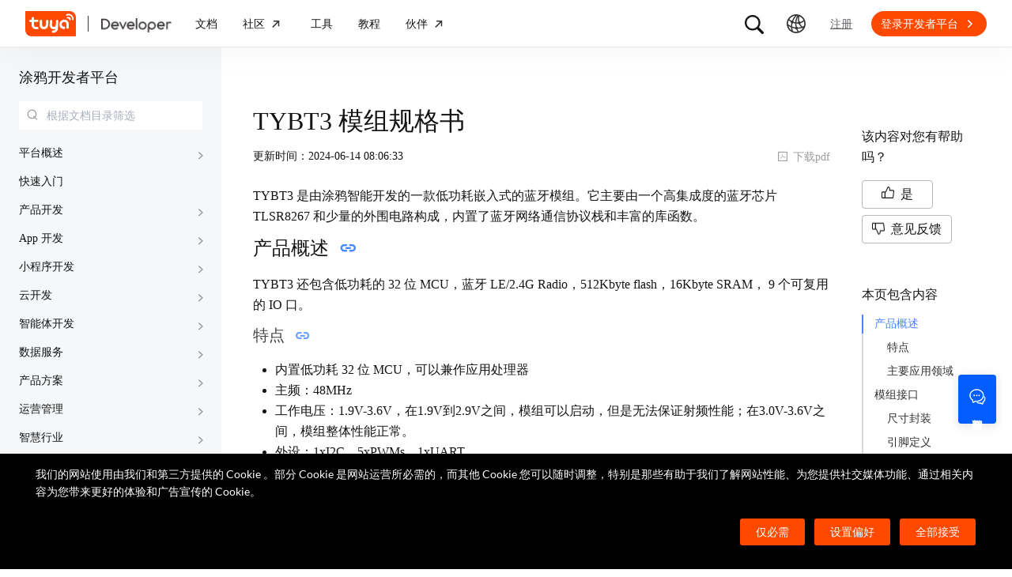

--- FILE ---
content_type: text/html; charset=utf-8
request_url: https://developer.tuya.com/cn/docs/iot/bletybt3module?id=K989rhgl2xrlx
body_size: 141511
content:
<!DOCTYPE html><html lang="zh"><head><meta charSet="utf-8" class="next-head"/><title class="next-head">TYBT3 模组规格书-涂鸦开发者平台-涂鸦开发者</title><meta name="keywords" content="TYBT3 模组规格书" class="next-head"/><meta name="description" content="TYBT3 是由涂鸦智能开发的一款低功耗嵌入式的蓝牙模组。它主要由一个高集成度的蓝牙芯片 TLSR8267 和少量的外围电路构成，内置了蓝牙网络通信协......" class="next-head"/><link rel="preload" as="style" href="https://static1.tuyacn.com/static/developer-doc/_next/static/css/043bdc31e3de463ef325.css"/><link rel="stylesheet" href="https://static1.tuyacn.com/static/developer-doc/_next/static/css/043bdc31e3de463ef325.css"/><link rel="preload" as="style" href="https://static1.tuyacn.com/static/developer-doc/_next/static/css/e2ce3803531c2b5ae6ab.css"/><link rel="stylesheet" href="https://static1.tuyacn.com/static/developer-doc/_next/static/css/e2ce3803531c2b5ae6ab.css"/><link rel="preload" as="style" href="https://static1.tuyacn.com/static/developer-doc/_next/static/css/a15b01360c5aec250214.css"/><link rel="stylesheet" href="https://static1.tuyacn.com/static/developer-doc/_next/static/css/a15b01360c5aec250214.css"/><link rel="preload" as="style" href="https://static1.tuyacn.com/static/developer-doc/_next/static/css/4220b5209b8d377925a8.css"/><link rel="stylesheet" href="https://static1.tuyacn.com/static/developer-doc/_next/static/css/4220b5209b8d377925a8.css"/><link rel="preload" as="style" href="https://static1.tuyacn.com/static/developer-doc/_next/static/css/88fd198ac09349a89f4e.css"/><link rel="stylesheet" href="https://static1.tuyacn.com/static/developer-doc/_next/static/css/88fd198ac09349a89f4e.css"/><link rel="preload" as="style" href="https://static1.tuyacn.com/static/developer-doc/_next/static/css/983169371b8e984f1a75.css"/><link rel="stylesheet" href="https://static1.tuyacn.com/static/developer-doc/_next/static/css/983169371b8e984f1a75.css"/><link rel="preload" as="style" href="https://static1.tuyacn.com/static/developer-doc/_next/static/css/28f84a1288bf550fb943.css"/><link rel="stylesheet" href="https://static1.tuyacn.com/static/developer-doc/_next/static/css/28f84a1288bf550fb943.css"/><link rel="preload" as="style" href="https://static1.tuyacn.com/static/developer-doc/_next/static/css/17c7008cf2012ca84fa6.css"/><link rel="stylesheet" href="https://static1.tuyacn.com/static/developer-doc/_next/static/css/17c7008cf2012ca84fa6.css"/><link rel="preload" as="style" href="https://static1.tuyacn.com/static/developer-doc/_next/static/css/c6023115a574a7ead75a.css"/><link rel="stylesheet" href="https://static1.tuyacn.com/static/developer-doc/_next/static/css/c6023115a574a7ead75a.css"/><link rel="preload" as="style" href="https://static1.tuyacn.com/static/developer-doc/_next/static/css/44d121436576994589ab.css"/><link rel="stylesheet" href="https://static1.tuyacn.com/static/developer-doc/_next/static/css/44d121436576994589ab.css"/><link rel="preload" as="style" href="https://static1.tuyacn.com/static/developer-doc/_next/static/css/b412b9f25f077b88b749.css"/><link rel="stylesheet" href="https://static1.tuyacn.com/static/developer-doc/_next/static/css/b412b9f25f077b88b749.css"/><link rel="preload" as="style" href="https://static1.tuyacn.com/static/developer-doc/_next/static/css/6a1e481c478ef79fa0ea.css"/><link rel="stylesheet" href="https://static1.tuyacn.com/static/developer-doc/_next/static/css/6a1e481c478ef79fa0ea.css"/><link rel="preload" as="style" href="https://static1.tuyacn.com/static/developer-doc/_next/static/css/572b79d06408aa19ab12.css"/><link rel="stylesheet" href="https://static1.tuyacn.com/static/developer-doc/_next/static/css/572b79d06408aa19ab12.css"/><link rel="preload" as="style" href="https://static1.tuyacn.com/static/developer-doc/_next/static/css/cdb6cf2018ff446d0fe9.css"/><link rel="stylesheet" href="https://static1.tuyacn.com/static/developer-doc/_next/static/css/cdb6cf2018ff446d0fe9.css"/><link rel="preload" as="style" href="https://static1.tuyacn.com/static/developer-doc/_next/static/css/5ac1ea4b151fe58b28bb.css"/><link rel="stylesheet" href="https://static1.tuyacn.com/static/developer-doc/_next/static/css/5ac1ea4b151fe58b28bb.css"/><link rel="preload" as="script" href="https://static1.tuyacn.com/static/developer-doc/_next/static/chunks/pages/_app-dd37479e464b8e08f916.js"/><link rel="preload" as="script" href="https://static1.tuyacn.com/static/developer-doc/_next/static/chunks/sentry-c1d32c666d57c7753761.js"/><link rel="preload" as="script" href="https://static1.tuyacn.com/static/developer-doc/_next/static/runtime/main-96d226e24ce0ef8b49ca.js"/><link rel="preload" as="script" href="https://static1.tuyacn.com/static/developer-doc/_next/static/runtime/webpack-9c5611df62449b662169.js"/><link rel="preload" as="script" href="https://static1.tuyacn.com/static/developer-doc/_next/static/chunks/framework-31ab71c83db4a5d45256.js"/><link rel="preload" as="script" href="https://static1.tuyacn.com/static/developer-doc/_next/static/chunks/lib-ec42c665-f95f72f9569ef166e239.js"/><link rel="preload" as="script" href="https://static1.tuyacn.com/static/developer-doc/_next/static/chunks/lib-e971612a-62e11c5364d4dc969aab.js"/><link rel="preload" as="script" href="https://static1.tuyacn.com/static/developer-doc/_next/static/chunks/lib-8527ce07-c3a4b78f15ba359bc425.js"/><link rel="preload" as="script" href="https://static1.tuyacn.com/static/developer-doc/_next/static/chunks/lib-b8256ce8-b0761533c058bbb69163.js"/><link rel="preload" as="script" href="https://static1.tuyacn.com/static/developer-doc/_next/static/chunks/commons-fb23adcd60b2110faa0e.js"/><link rel="preload" as="script" href="https://static1.tuyacn.com/static/developer-doc/_next/static/chunks/shared-75cacde71e7f7ae9a72a4f651171d343074a54ff-c160e48848afbf60a466.js"/><link rel="preload" as="script" href="https://static1.tuyacn.com/static/developer-doc/_next/static/chunks/shared-860a0f13ad1608b9333e164034c114aaea7cbc7d-ddf1b6a4226d8104247b.js"/><link rel="preload" as="script" href="https://static1.tuyacn.com/static/developer-doc/_next/static/chunks/shared-b30c2cb031f1fb6cc488ee2374d83c391eebb349-cc00d6354c66aa82c44e.js"/><link rel="preload" as="script" href="https://static1.tuyacn.com/static/developer-doc/_next/static/chunks/shared-6ea1eb43b8a88b5cdd686e344f7ff3d8c790b661-db4861688d430783d557.js"/><link rel="preload" as="script" href="https://static1.tuyacn.com/static/developer-doc/_next/static/chunks/shared-4c6d65c572a7586c7961f03e27c5076eab7109f5-b4b6e828e06d7a82ffcb.js"/><link rel="preload" as="script" href="https://static1.tuyacn.com/static/developer-doc/_next/static/chunks/shared-14db014c9f7a4431dace05ab6f6a00868396e753-3a37e057020187829b40.js"/><link rel="preload" as="script" href="https://static1.tuyacn.com/static/developer-doc/_next/static/chunks/shared-1f0a2d4ef8f8a402d62b2d8ac9c8f63cfe59cd78-c4354cd1fb51bbf60a3c.js"/><link rel="preload" as="script" href="https://static1.tuyacn.com/static/developer-doc/_next/static/chunks/shared-52ec4ca96d8ca7aabb5a6eba704f2b490555430e-bc50a0938400416da208.js"/><link rel="preload" as="script" href="https://static1.tuyacn.com/static/developer-doc/_next/static/chunks/shared-d6b00c71d92614b98b7d21c141bada294e6a69de-bae8893335a47446a9ed.js"/><link rel="preload" as="script" href="https://static1.tuyacn.com/static/developer-doc/_next/static/chunks/shared-6104ee6507d1160e808751f5a2a74a7e4ab5ac51-606b381680748c6690a9.js"/><link rel="preload" as="script" href="https://static1.tuyacn.com/static/developer-doc/_next/static/chunks/shared-3c736403cd28a91847c36c3cab4231db55e02f4f-e24033b9f6208839379f.js"/><link rel="preload" as="script" href="https://static1.tuyacn.com/static/developer-doc/_next/static/chunks/shared-f6d4dcb7af0a40da25518aa09b94dedc07c8f77d-44ce8d1f2491b55c2096.js"/><link rel="preload" as="script" href="https://static1.tuyacn.com/static/developer-doc/_next/static/chunks/shared-f62ed34daeada59f5e965151846422a138e29e73-9ed9539fbc111f71bb28.js"/><link rel="preload" as="script" href="https://static1.tuyacn.com/static/developer-doc/_next/static/chunks/shared-0472cf38e15d21253c37f6d23e49a779c22b7929-db0a350d12ac4207837a.js"/><link rel="preload" as="script" href="https://static1.tuyacn.com/static/developer-doc/_next/static/chunks/shared-ce159c4ee4ca2883998d6b5ac640c111a35fbaa5-e8aae352e6aee659596c.js"/><link rel="preload" as="script" href="https://static1.tuyacn.com/static/developer-doc/_next/static/chunks/pages/docs/[space]/[...path]-25e645d2019bf77ab74d.js"/><noscript id="__nc_mp__"></noscript><link rel="preconnect" href="https://static1.tuyacn.com"/><link rel="dns-prefetch" href="https://static1.tuyacn.com"/><link rel="preconnect" href="https://images.tuyacn.com"/><link rel="dns-prefetch" href="https://images.tuyacn.com"/><meta charSet="utf-8"/><meta http-equiv="x-ua-compatible" content="ie=edge, chrome=1"/><meta name="renderer" content="webkit|ie-comp|ie-stand"/><meta name="google" content="notranslate"/><meta name="viewport" content="width=device-width, initial-scale=1.0, maximum-scale=1.0, minimum-scale=1.0, user-scalable=no,viewport-fit=cover"/><meta http-equiv="Cache-Control" content="no-transform"/><meta http-equiv="Cache-Control" content="no-siteapp"/><meta name="applicable-device" content="pc,mobile"/><meta name="theme-color" content="#4E85FE"/><link rel="icon" href="https://static1.tuyacn.com/static/eupheme/favicon.ico" type="image/x-icon"/><script src="https://static1.tuyacn.com/static/ty-lib/webb/webb.preload.min.js"></script><script>
          var $PAGE_DATA = {
            startTime: +new Date(),
          };
          (function(f,c,d,e,a,b){a=c.createElement(d);b=c.getElementsByTagName(d)[0];a.async=1;a.src=e;b.parentNode.insertBefore(a,b)
          })(window,document,"script","//static1.tuyacn.com/static/ty-lib/tpm3/tpm-preload.min.js?appId=developer-doc&version=&gatherServer=//tpm.tuyacn.com/a.gif&tpmVersion=");
          </script></head><body><div id="__next"><div id="__ty_protal_header__" class="typ-zh typ-header typ-theme-common typ-theme-kleinblue typh-single typh-fixed typh-opaque AppLayout_header__1PNqD AppLayout_headerZh__2HMG9" style="top:0"><div class="typ-header-container"><div class="typh-roof"><div class="typh-roof-site"><a href="https://www.tuya.com"><div class="tyw-mode-light tyw-color-gray3 earthV2-font earthV2-font-v2 earthV2-font-v2-zh-c2-regular">Tuya.com</div></a></div><div class="typh-roof-operation"><div class="typh-search-btn"><svg class="typh-search-btn-icon" viewBox="0 0 30 30" version="1.1" xmlns="http://www.w3.org/2000/svg"><g id="search" stroke="none" stroke-width="1" fill="none" fill-rule="evenodd"><rect x="0" y="0" width="30" height="30"></rect><path d="M4,13.7624307 C4,15.1076908 4.25452986,16.3706961 4.76358958,17.5514467 C5.27264931,18.7321973 5.97946743,19.7707927 6.88404396,20.667233 C7.78862048,21.5636733 8.83519292,22.2640548 10.0237613,22.7683774 C11.2123296,23.2727 12.4856516,23.5248613 13.8437271,23.5248613 C14.8872727,23.5248613 15.8779481,23.3719454 16.8157534,23.0661136 C17.7535587,22.7602818 18.6178437,22.3335832 19.4086082,21.7860177 L25.2124137,27.5466493 C25.3694097,27.7020305 25.5507555,27.8164343 25.7564511,27.8898606 C25.9621468,27.9632869 26.1730218,28 26.3890762,28 C26.7027991,28 26.9802998,27.9293389 27.2215785,27.7880166 C27.4628572,27.6466943 27.6529138,27.4544001 27.7917483,27.2111339 C27.9305828,26.9678677 28,26.6912531 28,26.3812903 C28,26.1688738 27.9609864,25.9650192 27.8829593,25.7697267 C27.8049322,25.5744341 27.6909857,25.3982976 27.5411198,25.2413173 L21.7772696,19.5098696 C22.3815762,18.7079106 22.8529676,17.8189996 23.1914439,16.8431363 C23.5299202,15.867273 23.6991583,14.8403711 23.6991583,13.7624307 C23.6991583,12.4171706 23.4444267,11.1541319 22.9349634,9.97331468 C22.4255001,8.79249746 21.7184802,7.75580098 20.8139036,6.86322523 C19.9093271,5.97064948 18.8627547,5.27030133 17.6741863,4.7621808 C16.485618,4.25406027 15.2087982,4 13.8437271,4 C12.4856516,4 11.2123296,4.25406027 10.0237613,4.7621808 C8.83519292,5.27030133 7.78862048,5.97064948 6.88404396,6.86322523 C5.97946743,7.75580098 5.27264931,8.79249746 4.76358958,9.97331468 C4.25452986,11.1541319 4,12.4171706 4,13.7624307 Z M6.34868371,13.7624307 C6.34868371,12.7356621 6.54254076,11.7737245 6.93025485,10.8766179 C7.31796894,9.97951127 7.85712964,9.19084504 8.54773696,8.51061916 C9.23834428,7.83039328 10.0345236,7.2984192 10.936275,6.91469692 C11.8380265,6.53097463 12.8071772,6.33911349 13.8437271,6.33911349 C14.87947,6.33911349 15.8501677,6.53097463 16.7558205,6.91469692 C17.6614733,7.2984192 18.4576526,7.83039328 19.1443586,8.51061916 C19.8310645,9.19084504 20.3683082,9.97951127 20.7560896,10.8766179 C21.1438709,11.7737245 21.3377616,12.7356621 21.3377616,13.7624307 C21.3377616,14.7883997 21.1438709,15.7501041 20.7560896,16.6475439 C20.3683082,17.5449836 19.8310645,18.3336498 19.1443586,19.0135426 C18.4576526,19.6934353 17.6614733,20.2254094 16.7558205,20.6094648 C15.8501677,20.9935202 14.87947,21.1855479 13.8437271,21.1855479 C12.8071772,21.1855479 11.8380265,20.9935202 10.936275,20.6094648 C10.0345236,20.2254094 9.23834428,19.6934353 8.54773696,19.0135426 C7.85712964,18.3336498 7.31796894,17.5449836 6.93025485,16.6475439 C6.54254076,15.7501041 6.34868371,14.7883997 6.34868371,13.7624307 Z" fill-rule="nonzero"></path></g></svg></div><div class="typh-menu-btn"><div class="typh-menu-btn-text"><svg viewBox="0 0 30 30" fill="none" version="1.1" xmlns="http://www.w3.org/2000/svg" class="typh-menu-icon"><g id="lang" stroke="none" stroke-width="1" fill="none" fill-rule="evenodd"><rect x="0" y="0" width="30" height="30"></rect><path d="M4.97435011,10.0137665 C5.93203181,11.0443229 7.00929507,11.9250885 8.20613989,12.656063 C9.40298471,13.3870376 10.6812659,13.9439048 12.0409835,14.3266645 C13.4007012,14.7094243 14.8010083,14.897073 16.241905,14.8896108 C17.9467946,14.8896108 19.5961067,14.6095851 21.1898414,14.0495336 C22.783576,13.4894821 24.2399752,12.6831779 25.559039,11.6306208 L24.8591105,10.232036 C23.6535174,11.2441943 22.3139981,12.021679 20.8405526,12.5644902 C19.367107,13.1073014 17.8342245,13.3823738 16.241905,13.3897073 C14.17023,13.3971695 12.2141484,12.96835 10.3736602,12.1032486 C8.53317198,11.2381473 6.9621443,10.0228369 5.66057716,8.45731747 L4.97435011,10.0137665 Z M3.70263012,16.6654873 C5.2281795,17.9729173 6.89022812,19.0092634 8.68877596,19.7745256 C10.4873238,20.5397877 12.3483963,21.0315214 14.2719934,21.2497266 C16.1955905,21.4679318 18.1149099,21.4045674 20.0299517,21.0596333 C21.9449934,20.7146993 23.7809467,20.0820843 25.5378115,19.1617884 L25.4947776,17.4474751 C23.7920751,18.4400772 21.9990271,19.1285622 20.1156336,19.5129302 C18.2322401,19.8972982 16.3402269,19.9805725 14.4395941,19.7627533 C12.5389613,19.5449341 10.70497,19.0344805 8.93762011,18.2313927 C7.17027025,17.4283049 5.55128772,16.3426825 4.08067253,14.9745256 L3.70263012,16.6654873 Z M9.5116309,24.6997748 L11.3011088,25.1141203 C10.8916111,24.1489225 10.5803388,23.160148 10.367292,22.1477967 C10.1542451,21.1354455 10.0403242,20.102734 10.0255293,19.0496623 C9.92132157,17.1256996 10.1210852,15.2559022 10.6248201,13.4402702 C11.128555,11.6246381 11.89416,9.92711483 12.9216352,8.34770023 C13.9491103,6.76828562 15.2042664,5.37561917 16.6871035,4.16970087 L15.1071989,3.53264715 C13.6342679,4.83480219 12.3906261,6.31354133 11.3762734,7.96886459 C10.3619208,9.62418784 9.60905224,11.3944033 9.11766787,13.2795111 C8.6262835,15.1646188 8.42523338,17.0991316 8.51451752,19.0830492 C8.52944109,20.0342232 8.62081581,20.9788035 8.78864168,21.91679 C8.95646755,22.8547765 9.19746396,23.7824381 9.5116309,24.6997748 Z M17.2531057,25.8555806 L18.6479452,25.2345449 C17.5540216,23.6972017 16.715439,22.0311997 16.1321974,20.2365391 C15.5489559,18.4418784 15.2573351,16.5893857 15.2573351,14.6790608 C15.2573351,12.8707623 15.5174685,11.1174333 16.0377351,9.41907366 C16.5580017,7.72071406 17.310034,6.14023802 18.293832,4.67764555 L16.8324154,4.15503377 C15.83215,5.72029592 15.0694075,7.39774847 14.5441878,9.18739144 C14.0189681,10.9770344 13.7563582,12.8075909 13.7563582,14.6790608 C13.7563582,16.701962 14.0547332,18.6616597 14.6514831,20.5581537 C15.2482331,22.4546478 16.1154406,24.2204567 17.2531057,25.8555806 Z M24.0941488,21.53477 L25.100718,20.3897716 C23.7883442,19.6369894 22.6556643,18.699614 21.7026784,17.5776455 C20.7496924,16.4556771 20.0099464,15.201962 19.4834401,13.8165005 C18.9569339,12.4310389 18.686219,10.9736893 18.6712954,9.44445159 C18.6563719,8.63171438 18.721566,7.82412351 18.8668779,7.021679 C19.0121897,6.21923448 19.2309294,5.44174976 19.523097,4.68922483 L18.0763466,4.28144098 C17.7602499,5.10061113 17.5267153,5.94261821 17.3757428,6.80746221 C17.2247702,7.67230621 17.1529505,8.55503377 17.1602837,9.4556449 C17.1752072,11.1171438 17.4654772,12.7088131 18.0310935,14.2306529 C18.5967097,15.7524928 19.3965039,17.1395304 20.4304759,18.3917658 C21.464448,19.6440013 22.6856722,20.6916693 24.0941488,21.53477 Z M9.95914511,14.7585719 C10.4756808,14.7585719 10.9177917,14.5744934 11.2854777,14.2063364 C11.6531636,13.8381795 11.8370066,13.3920875 11.8370066,12.8680605 C11.8370066,12.3522676 11.6531636,11.9121904 11.2854777,11.5478289 C10.9177917,11.1834674 10.4756808,11.0012866 9.95914511,11.0012866 C9.44325263,11.0012866 9.00107746,11.1834674 8.63261959,11.5478289 C8.26416171,11.9121904 8.07993278,12.3522676 8.07993278,12.8680605 C8.07993278,13.3920875 8.26416171,13.8381795 8.63261959,14.2063364 C9.00107746,14.5744934 9.44325263,14.7585719 9.95914511,14.7585719 Z M18.9250605,15.7306529 C19.435035,15.7306529 19.8705525,15.548247 20.2316129,15.1834352 C20.5926733,14.8186234 20.7732035,14.3771631 20.7732035,13.8590544 C20.7732035,13.3565133 20.5926733,12.9228369 20.2316129,12.5580251 C19.8705525,12.1932133 19.435035,12.0108073 18.9250605,12.0108073 C18.406981,12.0108073 17.967411,12.1932133 17.6063506,12.5580251 C17.2452901,12.9228369 17.0647599,13.3565133 17.0647599,13.8590544 C17.0647599,14.3771631 17.2452901,14.8186234 17.6063506,15.1834352 C17.967411,15.548247 18.406981,15.7306529 18.9250605,15.7306529 Z M15.436225,22.4331296 C15.9536613,22.4331296 16.3947751,22.2488903 16.7595664,21.8804117 C17.1243577,21.5119331 17.3067534,21.0689611 17.3067534,20.5514957 C17.3067534,20.0333869 17.1241648,19.5919267 16.7589875,19.2271148 C16.3938103,18.862303 15.9528894,18.6798971 15.436225,18.6798971 C14.9099118,18.6798971 14.4643595,18.862303 14.0995682,19.2271148 C13.7347769,19.5919267 13.5523813,20.0333869 13.5523813,20.5514957 C13.5523813,21.0689611 13.7347769,21.5119331 14.0995682,21.8804117 C14.4643595,22.2488903 14.9099118,22.4331296 15.436225,22.4331296 Z M15.0004824,27 C16.6427187,27 18.187212,26.6853329 19.6339624,26.0559987 C21.0807127,25.4266645 22.3572572,24.5608556 23.4635956,23.4585719 C24.5699341,22.3562882 25.4359195,21.0815375 26.0615517,19.6343197 C26.6871839,18.187102 27,16.6423287 27,15 C27,13.3576713 26.6853185,11.8129302 26.0559554,10.3657768 C25.4265923,8.91862335 24.5587415,7.64203924 23.452403,6.53602445 C22.3460645,5.43000965 21.06952,4.56416854 19.6227697,3.93850113 C18.1760194,3.31283371 16.6311401,3 14.9881319,3 C13.3533574,3 11.8126271,3.31283371 10.3659411,3.93850113 C8.91925511,4.56416854 7.64274285,5.43000965 6.53640435,6.53602445 C5.43006585,7.64203924 4.5640805,8.91862335 3.9384483,10.3657768 C3.3128161,11.8129302 3,13.3576713 3,15 C3,16.6423287 3.31468155,18.187102 3.94404464,19.6343197 C4.57340774,21.0815375 5.43939309,22.3562882 6.54200069,23.4585719 C7.6446083,24.5608556 8.91925511,25.4266645 10.3659411,26.0559987 C11.8126271,26.6853329 13.3574742,27 15.0004824,27 Z M15.0004824,25.2553876 C13.6004969,25.2553876 12.2811759,24.9876809 11.0425193,24.4522676 C9.80386276,23.9168543 8.71241567,23.1770023 7.76817805,22.2327115 C6.82394043,21.2884207 6.08396922,20.1967192 5.54826441,18.9576069 C5.0125596,17.7184947 4.7447072,16.3992924 4.7447072,15 C4.7447072,13.6007076 5.0125596,12.2815053 5.54826441,11.0423931 C6.08396922,9.8032808 6.82394043,8.71157929 7.76817805,7.76728852 C8.71241567,6.82299775 9.80199731,6.08317787 11.036923,5.54782888 C12.2718486,5.0124799 13.5889183,4.7448054 14.9881319,4.7448054 C16.3955792,4.7448054 17.7167979,5.0124799 18.9517879,5.54782888 C20.1867778,6.08317787 21.2784501,6.82299775 22.2268045,7.76728852 C23.175159,8.71157929 23.9169957,9.8032808 24.4523145,11.0423931 C24.9876334,12.2815053 25.2552928,13.6007076 25.2552928,15 C25.2552928,16.3992924 24.9876334,17.7184947 24.4523145,18.9576069 C23.9169957,20.1967192 23.1769923,21.2884207 22.2323044,22.2327115 C21.2876165,23.1770023 20.1959443,23.9168543 18.9572877,24.4522676 C17.7186311,24.9876809 16.3996961,25.2553876 15.0004824,25.2553876 Z" fill="#000" fill-rule="nonzero"></path></g></svg></div><div class="typh-menu-btn-box"><div><div class="typh-menu-btn-item"><div class="tyw-mode-light tyw-color-gray3 earthV2-font earthV2-font-v2 earthV2-font-v2-zh-c2-regular">简体中文</div></div><div class="typh-menu-btn-item"><div class="tyw-mode-light tyw-color-gray3 earthV2-font earthV2-font-v2 earthV2-font-v2-zh-c2-regular">English</div></div></div></div></div><div class="typh-btn"><div class="tyw-mode-light tyw-color-gray3 earthV2-font earthV2-font-v2 earthV2-font-v2-zh-c2-regular">注册</div></div><div class="typh-btn typh-btn-primary typ-theme-orange"><div class="tyw-mode-light tyw-color-gray2 earthV2-font earthV2-font-v2 earthV2-font-v2-zh-s8-bold">登录开发者平台</div><svg class="typh-btn-icon" viewBox="0 0 24 24" version="1.1" fill="none" xmlns="http://www.w3.org/2000/svg"><path d="M6 12.1992H16.6705" stroke-width="1.5"></path><path d="M12.3349 7.53038L16.9866 12.1821L12.3349 16.8339" stroke-width="1.5"></path></svg></div></div></div><div class="typh-logo typh-logo-single typh-logo-sup"><a href="//www.tuya.com" class="typh-logo-main"><svg viewBox="0 0 60 30" fill="none" xmlns="http://www.w3.org/2000/svg" class="typh-logo-svg"><path fill="#FF4800" d="M52.1,0H0.9C0.4,0,0,0.4,0,0.9v21.2C0,26.9,3.1,30,7.9,30h51.2c0.5,0,0.9-0.4,0.9-0.9V7.9C60,3.1,56.9,0,52.1,0z M12.8,18.8h1.5c0.8,0,1.4,0.6,1.4,1.4c0,0.8-0.7,1.4-1.5,1.4h-1.5c-3.1,0-5.4-2.5-5.3-5.6l0.1-2.9H6c-0.8,0-1.4-0.6-1.4-1.4c0-0.8,0.7-1.4,1.5-1.4h1.4l0.1-1.8C7.6,7.7,8.3,7,9,7c0.8,0,1.4,0.6,1.4,1.4l-0.1,1.8h3.9c0.8,0,1.4,0.6,1.4,1.4c0,0.8-0.7,1.4-1.5,1.4h-3.9L10.2,16C10.1,17.5,11.2,18.8,12.8,18.8z M27.2,15.9c-0.1,3.1-1.7,5.6-5.2,5.6c-3.5,0-5.1-2.5-5-5.6l0.1-4.2c0-0.8,0.7-1.4,1.5-1.4c0.8,0,1.4,0.6,1.4,1.4l-0.1,4.2c0,1.5,0.6,2.8,2.2,2.8s2.3-1.2,2.4-2.8l0.1-4.2c0-0.8,0.7-1.4,1.5-1.4c0.8,0,1.4,0.6,1.4,1.4L27.2,15.9z M38.7,20.8c-0.2,3.1-2.9,5-5.9,5c-0.8,0-1.4-0.6-1.3-1.4c0-0.8,0.7-1.4,1.5-1.4c1.5,0,2.9-0.7,3-2.2c-0.6,0.6-1.3,0.8-2.3,0.8c-3.1,0-5-2.5-4.8-5.6l0.2-4.2c0-0.8,0.7-1.4,1.5-1.4c0.8,0,1.4,0.6,1.3,1.4l-0.2,4.2c-0.1,1.5,0.6,2.8,2.1,2.8c1.5,0,2.3-1.2,2.4-2.8l0.2-4.2c0-0.8,0.7-1.4,1.5-1.4c0.8,0,1.4,0.6,1.3,1.4L38.7,20.8z M51.6,19.6c0,0.8-0.7,1.4-1.5,1.4c-0.8,0-1.4-0.6-1.4-1.4l0.1-3.9c0.1-1.5-1.1-2.8-2.7-2.8c-1.5,0-2.8,1.2-2.9,2.8c-0.1,1.5,1.1,2.8,2.7,2.8c0.8,0,1.4,0.6,1.4,1.4c0,0.8-0.7,1.4-1.5,1.4c-3.1,0-5.5-2.4-5.4-5.5c0.1-3.1,2.7-5.7,5.8-5.7s5.5,2.5,5.4,5.6L51.6,19.6z M53.8,10.2L53.8,10.2c-0.1,0.5-0.5,0.8-0.9,0.8c0,0-0.1,0-0.1,0c-0.5-0.1-0.9-0.5-0.8-1l0.1,0l-0.1,0c0-0.4-0.1-0.8-0.4-1c-0.3-0.2-0.7-0.3-1.1-0.1l0,0c-0.5,0.2-1,0-1.2-0.5c-0.2-0.4,0-0.9,0.4-1.2l0.1,0c1-0.5,2.2-0.3,3,0.3C53.5,8,54,9.1,53.8,10.2z M57.2,10.1c-0.1,0.5-0.5,0.8-0.9,0.8c0,0-0.1,0-0.1,0c-0.3,0-0.5-0.2-0.6-0.4s-0.2-0.4-0.2-0.7c0.2-1.5-0.4-3-1.7-3.9c-1.2-0.9-2.8-1.1-4.2-0.4c-0.2,0.1-0.5,0.1-0.7,0c-0.2-0.1-0.4-0.3-0.5-0.5c-0.2-0.5,0-1,0.4-1.2c2-0.9,4.3-0.7,6.1,0.6C56.5,5.7,57.4,7.9,57.2,10.1z"></path></svg></a><a href="/" class="typh-logo-assistant typh-logo-has-hover"><img src="https://images.tuyacn.com/rms-static/3e901440-4bce-11ee-beb1-377a1535f238-1693905968004.png?tyName=developer-logo.png" alt="logo"/><img class="typh-logo-hover" src="https://images.tuyacn.com/rms-static/d7b305d0-5b71-11ee-beb1-377a1535f238-1695625500333.png?tyName=developer-logo-hover.png" alt="logo"/></a></div><div class="typh-menu-wrapper"><div class="typh-menu typh-menu-logo"><div class="style_typh-menu-scroll-container__3573J typh-menu-scroll-container typh-menu-box"><div class="style_scroll-indicator__LZIQu style_scroll-indicator-left___PBwK style_hidden__lgeaT"><svg viewBox="0 0 24 24" version="1.1" xmlns="http://www.w3.org/2000/svg"><path d="M15.6025 11.5296C15.6041 11.5313 15.6058 11.533 15.6075 11.5346C15.959 11.8861 15.959 12.4559 15.6075 12.8074L9.67851 18.7364C9.32704 19.0879 8.75719 19.0879 8.40572 18.7364C8.05425 18.3849 8.05425 17.8151 8.40572 17.4636L13.6983 12.171L8.2636 6.73636C7.91213 6.38489 7.91213 5.81504 8.2636 5.46357C8.61508 5.1121 9.18492 5.1121 9.5364 5.46357L15.6025 11.5296Z"></path></svg></div><div class="style_items-wrapper__5PRDD"><div class="typh-menu-item"><a href="https://developer.tuya.com/cn/overview" class="ty-menu-link ty-menu-link-hover typh-menu-title" target="_self" style="cursor:pointer"><div class="tyw-mode-light tyw-color-gray3 typh-menu-title-font earthV2-font earthV2-font-v2 earthV2-font-v2-zh-b3-regular">文档</div></a><div class="typh-submenu"><div class="typh-column-menu-container typh-column-menu-hr"><div style="display:flex"><div class="typh-column-menu-left"><div class="typh-column-menu-title">空间</div><div class="typh-column-menu-list"><div class="typh-column-menu"><div class="typh-cm-header"><i style="background-image:url(&#x27;https://images.tuyacn.com/oceanus/image/rc-upload-1695701022304-17/IoT平台.png&#x27;)" class="typh-cm-icon"></i><a href="https://developer.tuya.com/cn/docs/iot" class="ty-menu-link ty-menu-link-hover" target="_self" style="cursor:pointer"><span class="typh-cm-text">开发者平台</span></a></div></div><div class="typh-column-menu"><div class="typh-cm-header"><i style="background-image:url(&#x27;https://images.tuyacn.com/oceanus/image/rc-upload-1695698789964-28/涂鸦OS.png&#x27;)" class="typh-cm-icon"></i><a href="https://developer.tuya.com/cn/docs/iot-device-dev" class="ty-menu-link ty-menu-link-hover" target="_self" style="cursor:pointer"><span class="typh-cm-text">TuyaOS</span></a></div></div><div class="typh-column-menu"><div class="typh-cm-header"><i style="background-image:url(&#x27;https://images.tuyacn.com/oceanus/image/rc-upload-1695698789964-66/App.png&#x27;)" class="typh-cm-icon"></i><a href="https://developer.tuya.com/cn/docs/app-development/" class="ty-menu-link ty-menu-link-hover" target="_self" style="cursor:pointer"><span class="typh-cm-text">Smart App SDK</span></a></div></div><div class="typh-column-menu"><div class="typh-cm-header"><i style="background-image:url(&#x27;https://images.tuyacn.com/oceanus/image/rc-upload-1695701022304-20/云开发.png&#x27;)" class="typh-cm-icon"></i><a href="https://developer.tuya.com/cn/docs/cloud" class="ty-menu-link ty-menu-link-hover" target="_self" style="cursor:pointer"><span class="typh-cm-text">云开发</span></a></div></div><div class="typh-column-menu"><div class="typh-cm-header"><i style="background-image:url(&#x27;https://images.tuyacn.com/oceanus/image/rc-upload-1695698789964-73/MiniApp.png&#x27;)" class="typh-cm-icon"></i><a href="https://developer.tuya.com/cn/miniapp/guide" class="ty-menu-link ty-menu-link-hover" target="_self" style="cursor:pointer"><span class="typh-cm-text">涂鸦小程序</span></a></div></div><div class="typh-column-menu"><div class="typh-cm-header"><i style="background-image:url(&#x27;https://images.tuyacn.com/oceanus/image/rc-upload-1695698789964-76/Cube.png&#x27;)" class="typh-cm-icon"></i><a href="https://developer.tuya.com/cn/docs/cubeprivate-cloud" class="ty-menu-link ty-menu-link-hover" target="_self" style="cursor:pointer"><span class="typh-cm-text">Cube</span></a></div></div><div class="typh-column-menu"><div class="typh-cm-header"><i style="background-image:url(&#x27;https://images.tuyacn.com/oceanus/image/rc-upload-1696904135729-2/智能小程序教程.png&#x27;)" class="typh-cm-icon"></i><a href="https://developer.tuya.com/cn/overview" class="ty-menu-link ty-menu-link-hover" target="_self" style="cursor:pointer"><span class="typh-cm-text">前往 文档中心</span></a></div></div></div></div><div class="typh-column-menu-right"><div class="typh-column-menu-title">探索</div><div class="typh-column-menu-list"><div class="typh-cm-item"><div><a href="https://promotion.tuya.com/develop/miniapp_activity" class="ty-menu-link ty-menu-link-hover typh-cm-item-title" target="_blank" style="cursor:pointer">开发者活动｜Tuya MiniApp 面板小程序创新挑战赛<i class="ty-menu-link-icon lean1"><svg viewBox="0 0 24 24" version="1.1" xmlns="http://www.w3.org/2000/svg"><path fill-rule="evenodd" clip-rule="evenodd" d="M13.7462 9.42258L8.95437 9.42258L8.95437 7.92258H15.5329L16.2829 7.92258L16.2829 8.67258V15.2511H14.7829L14.7829 10.5072L8.30668 16.9834L7.24602 15.9228L13.7462 9.42258Z"></path></svg></i></a></div><div class="typh-cm-item-desc">专注于设备控制面板场景，可在涂鸦系 App 上同时运行</div></div></div></div></div></div></div></div><div class="typh-menu-item"><a href="https://www.tuyaos.com/viewforum.php?f=21" class="ty-menu-link ty-menu-link-hover typh-menu-title" target="_blank" style="cursor:pointer"><div class="tyw-mode-light tyw-color-gray3 typh-menu-title-font earthV2-font earthV2-font-v2 earthV2-font-v2-zh-b3-regular"> 社区</div><i class="ty-menu-link-icon lean"><svg viewBox="0 0 24 24" version="1.1" xmlns="http://www.w3.org/2000/svg"><path fill-rule="evenodd" clip-rule="evenodd" d="M13.7462 9.42258L8.95437 9.42258L8.95437 7.92258H15.5329L16.2829 7.92258L16.2829 8.67258V15.2511H14.7829L14.7829 10.5072L8.30668 16.9834L7.24602 15.9228L13.7462 9.42258Z"></path></svg></i></a></div><div class="typh-menu-item"><a class="ty-menu-link ty-menu-link-hover typh-menu-title" target="_self" style="cursor:default"><div class="tyw-mode-light tyw-color-gray3 typh-menu-title-font earthV2-font earthV2-font-v2 earthV2-font-v2-zh-b3-regular">工具</div></a><div class="typh-submenu"><div class="typh-column-menu-container typh-column-menu-no-title"><div style="display:flex"><div class="typh-column-menu-left"><div class="typh-column-menu-list"><div class="typh-column-menu"><div class="typh-cm-header"><i style="background-image:url(&#x27;https://images.tuyacn.com/oceanus/image/rc-upload-1695701022304-23/Wind IDE.png&#x27;)" class="typh-cm-icon"></i><a href="https://developer.tuya.com/cn/ide" class="ty-menu-link ty-menu-link-hover" target="_self" style="cursor:pointer"><span class="typh-cm-text">涂鸦 Wind IDE</span></a></div></div><div class="typh-column-menu"><div class="typh-cm-header"><i style="background-image:url(&#x27;https://images.tuyacn.com/oceanus/image/rc-upload-1695698789964-19/小程序开发工具.png&#x27;)" class="typh-cm-icon"></i><a href="https://developer.tuya.com/cn/miniapp/devtools" class="ty-menu-link ty-menu-link-hover" target="_self" style="cursor:pointer"><span class="typh-cm-text">Tuya MiniApp IDE</span></a></div></div><div class="typh-column-menu"><div class="typh-cm-header"><i style="background-image:url(&#x27;https://images.tuyacn.com/oceanus/image/rc-upload-1695701022304-26/模组调试助手.png&#x27;)" class="typh-cm-icon"></i><a href="https://developer.tuya.com/cn/docs/iot/module-debugging-assistant-instruction?id=K9hs0cj3lf0au" class="ty-menu-link ty-menu-link-hover" target="_self" style="cursor:pointer"><span class="typh-cm-text">模组调试助手</span></a></div></div><div class="typh-column-menu"><div class="typh-cm-header"><i style="background-image:url(&#x27;https://images.tuyacn.com/oceanus/image/rc-upload-1695698789964-25/产测工具.png&#x27;)" class="typh-cm-icon"></i><a href="https://developer.tuya.com/cn/docs/iot/module-prod-test?id=Kbu0fygpwirk5" class="ty-menu-link ty-menu-link-hover" target="_self" style="cursor:pointer"><span class="typh-cm-text">云模组产测工具</span></a></div></div><div class="typh-column-menu"><div class="typh-cm-header"><i style="background-image:url(&#x27;https://images.tuyacn.com/oceanus/image/rc-upload-1695698789964-16/开发板.png&#x27;)" class="typh-cm-icon"></i><a href="https://developer.tuya.com/cn/docs/iot-device-dev/tuyaos-development-board?id=Kcke8d4n8c9om" class="ty-menu-link ty-menu-link-hover" target="_self" style="cursor:pointer"><span class="typh-cm-text">TuyaOS 开发板</span></a></div></div></div></div></div></div></div></div><div class="typh-menu-item"><a class="ty-menu-link ty-menu-link-hover typh-menu-title" target="_self" style="cursor:default"><div class="tyw-mode-light tyw-color-gray3 typh-menu-title-font earthV2-font earthV2-font-v2 earthV2-font-v2-zh-b3-regular">教程</div></a><div class="typh-submenu"><div class="typh-column-menu-container typh-column-menu-no-title"><div style="display:flex"><div class="typh-column-menu-left"><div class="typh-column-menu-list"><div class="typh-column-menu"><div class="typh-cm-header"><i style="background-image:url(&#x27;https://images.tuyacn.com/oceanus/image/rc-upload-1695698789964-88/智能小程序教程.png&#x27;)" class="typh-cm-icon"></i><a href="https://developer.tuya.com/cn/miniapp-codelabs" class="ty-menu-link ty-menu-link-hover" target="_self" style="cursor:pointer"><span class="typh-cm-text">小程序开发教程</span></a></div></div><div class="typh-column-menu"><div class="typh-cm-header"><i style="background-image:url(&#x27;https://images.tuyacn.com/oceanus/image/rc-upload-1695701022304-29/Demo中心.png&#x27;)" class="typh-cm-icon"></i><a href="https://developer.tuya.com/cn/demo" class="ty-menu-link ty-menu-link-hover" target="_self" style="cursor:pointer"><span class="typh-cm-text">Demo 中心</span></a></div></div></div></div></div></div></div></div><div class="typh-menu-item"><a href="https://www.tuya.com/cn/provider?type=1" class="ty-menu-link ty-menu-link-hover typh-menu-title" target="_blank" style="cursor:pointer"><div class="tyw-mode-light tyw-color-gray3 typh-menu-title-font earthV2-font earthV2-font-v2 earthV2-font-v2-zh-b3-regular">伙伴</div><i class="ty-menu-link-icon lean"><svg viewBox="0 0 24 24" version="1.1" xmlns="http://www.w3.org/2000/svg"><path fill-rule="evenodd" clip-rule="evenodd" d="M13.7462 9.42258L8.95437 9.42258L8.95437 7.92258H15.5329L16.2829 7.92258L16.2829 8.67258V15.2511H14.7829L14.7829 10.5072L8.30668 16.9834L7.24602 15.9228L13.7462 9.42258Z"></path></svg></i></a></div></div><div class="style_scroll-indicator__LZIQu style_scroll-indicator-right__2k-GW style_hidden__lgeaT"><svg viewBox="0 0 24 24" version="1.1" xmlns="http://www.w3.org/2000/svg"><path d="M15.6025 11.5296C15.6041 11.5313 15.6058 11.533 15.6075 11.5346C15.959 11.8861 15.959 12.4559 15.6075 12.8074L9.67851 18.7364C9.32704 19.0879 8.75719 19.0879 8.40572 18.7364C8.05425 18.3849 8.05425 17.8151 8.40572 17.4636L13.6983 12.171L8.2636 6.73636C7.91213 6.38489 7.91213 5.81504 8.2636 5.46357C8.61508 5.1121 9.18492 5.1121 9.5364 5.46357L15.6025 11.5296Z"></path></svg></div></div></div></div><div class="typh-operation"><div class="typh-operation-pc"><div class="typh-search-btn"><svg class="typh-search-btn-icon" viewBox="0 0 30 30" version="1.1" xmlns="http://www.w3.org/2000/svg"><g id="search" stroke="none" stroke-width="1" fill="none" fill-rule="evenodd"><rect x="0" y="0" width="30" height="30"></rect><path d="M4,13.7624307 C4,15.1076908 4.25452986,16.3706961 4.76358958,17.5514467 C5.27264931,18.7321973 5.97946743,19.7707927 6.88404396,20.667233 C7.78862048,21.5636733 8.83519292,22.2640548 10.0237613,22.7683774 C11.2123296,23.2727 12.4856516,23.5248613 13.8437271,23.5248613 C14.8872727,23.5248613 15.8779481,23.3719454 16.8157534,23.0661136 C17.7535587,22.7602818 18.6178437,22.3335832 19.4086082,21.7860177 L25.2124137,27.5466493 C25.3694097,27.7020305 25.5507555,27.8164343 25.7564511,27.8898606 C25.9621468,27.9632869 26.1730218,28 26.3890762,28 C26.7027991,28 26.9802998,27.9293389 27.2215785,27.7880166 C27.4628572,27.6466943 27.6529138,27.4544001 27.7917483,27.2111339 C27.9305828,26.9678677 28,26.6912531 28,26.3812903 C28,26.1688738 27.9609864,25.9650192 27.8829593,25.7697267 C27.8049322,25.5744341 27.6909857,25.3982976 27.5411198,25.2413173 L21.7772696,19.5098696 C22.3815762,18.7079106 22.8529676,17.8189996 23.1914439,16.8431363 C23.5299202,15.867273 23.6991583,14.8403711 23.6991583,13.7624307 C23.6991583,12.4171706 23.4444267,11.1541319 22.9349634,9.97331468 C22.4255001,8.79249746 21.7184802,7.75580098 20.8139036,6.86322523 C19.9093271,5.97064948 18.8627547,5.27030133 17.6741863,4.7621808 C16.485618,4.25406027 15.2087982,4 13.8437271,4 C12.4856516,4 11.2123296,4.25406027 10.0237613,4.7621808 C8.83519292,5.27030133 7.78862048,5.97064948 6.88404396,6.86322523 C5.97946743,7.75580098 5.27264931,8.79249746 4.76358958,9.97331468 C4.25452986,11.1541319 4,12.4171706 4,13.7624307 Z M6.34868371,13.7624307 C6.34868371,12.7356621 6.54254076,11.7737245 6.93025485,10.8766179 C7.31796894,9.97951127 7.85712964,9.19084504 8.54773696,8.51061916 C9.23834428,7.83039328 10.0345236,7.2984192 10.936275,6.91469692 C11.8380265,6.53097463 12.8071772,6.33911349 13.8437271,6.33911349 C14.87947,6.33911349 15.8501677,6.53097463 16.7558205,6.91469692 C17.6614733,7.2984192 18.4576526,7.83039328 19.1443586,8.51061916 C19.8310645,9.19084504 20.3683082,9.97951127 20.7560896,10.8766179 C21.1438709,11.7737245 21.3377616,12.7356621 21.3377616,13.7624307 C21.3377616,14.7883997 21.1438709,15.7501041 20.7560896,16.6475439 C20.3683082,17.5449836 19.8310645,18.3336498 19.1443586,19.0135426 C18.4576526,19.6934353 17.6614733,20.2254094 16.7558205,20.6094648 C15.8501677,20.9935202 14.87947,21.1855479 13.8437271,21.1855479 C12.8071772,21.1855479 11.8380265,20.9935202 10.936275,20.6094648 C10.0345236,20.2254094 9.23834428,19.6934353 8.54773696,19.0135426 C7.85712964,18.3336498 7.31796894,17.5449836 6.93025485,16.6475439 C6.54254076,15.7501041 6.34868371,14.7883997 6.34868371,13.7624307 Z" fill-rule="nonzero"></path></g></svg></div><div class="typh-menu-btn"><div class="typh-menu-btn-text"><svg viewBox="0 0 30 30" fill="none" version="1.1" xmlns="http://www.w3.org/2000/svg" class="typh-menu-icon"><g id="lang" stroke="none" stroke-width="1" fill="none" fill-rule="evenodd"><rect x="0" y="0" width="30" height="30"></rect><path d="M4.97435011,10.0137665 C5.93203181,11.0443229 7.00929507,11.9250885 8.20613989,12.656063 C9.40298471,13.3870376 10.6812659,13.9439048 12.0409835,14.3266645 C13.4007012,14.7094243 14.8010083,14.897073 16.241905,14.8896108 C17.9467946,14.8896108 19.5961067,14.6095851 21.1898414,14.0495336 C22.783576,13.4894821 24.2399752,12.6831779 25.559039,11.6306208 L24.8591105,10.232036 C23.6535174,11.2441943 22.3139981,12.021679 20.8405526,12.5644902 C19.367107,13.1073014 17.8342245,13.3823738 16.241905,13.3897073 C14.17023,13.3971695 12.2141484,12.96835 10.3736602,12.1032486 C8.53317198,11.2381473 6.9621443,10.0228369 5.66057716,8.45731747 L4.97435011,10.0137665 Z M3.70263012,16.6654873 C5.2281795,17.9729173 6.89022812,19.0092634 8.68877596,19.7745256 C10.4873238,20.5397877 12.3483963,21.0315214 14.2719934,21.2497266 C16.1955905,21.4679318 18.1149099,21.4045674 20.0299517,21.0596333 C21.9449934,20.7146993 23.7809467,20.0820843 25.5378115,19.1617884 L25.4947776,17.4474751 C23.7920751,18.4400772 21.9990271,19.1285622 20.1156336,19.5129302 C18.2322401,19.8972982 16.3402269,19.9805725 14.4395941,19.7627533 C12.5389613,19.5449341 10.70497,19.0344805 8.93762011,18.2313927 C7.17027025,17.4283049 5.55128772,16.3426825 4.08067253,14.9745256 L3.70263012,16.6654873 Z M9.5116309,24.6997748 L11.3011088,25.1141203 C10.8916111,24.1489225 10.5803388,23.160148 10.367292,22.1477967 C10.1542451,21.1354455 10.0403242,20.102734 10.0255293,19.0496623 C9.92132157,17.1256996 10.1210852,15.2559022 10.6248201,13.4402702 C11.128555,11.6246381 11.89416,9.92711483 12.9216352,8.34770023 C13.9491103,6.76828562 15.2042664,5.37561917 16.6871035,4.16970087 L15.1071989,3.53264715 C13.6342679,4.83480219 12.3906261,6.31354133 11.3762734,7.96886459 C10.3619208,9.62418784 9.60905224,11.3944033 9.11766787,13.2795111 C8.6262835,15.1646188 8.42523338,17.0991316 8.51451752,19.0830492 C8.52944109,20.0342232 8.62081581,20.9788035 8.78864168,21.91679 C8.95646755,22.8547765 9.19746396,23.7824381 9.5116309,24.6997748 Z M17.2531057,25.8555806 L18.6479452,25.2345449 C17.5540216,23.6972017 16.715439,22.0311997 16.1321974,20.2365391 C15.5489559,18.4418784 15.2573351,16.5893857 15.2573351,14.6790608 C15.2573351,12.8707623 15.5174685,11.1174333 16.0377351,9.41907366 C16.5580017,7.72071406 17.310034,6.14023802 18.293832,4.67764555 L16.8324154,4.15503377 C15.83215,5.72029592 15.0694075,7.39774847 14.5441878,9.18739144 C14.0189681,10.9770344 13.7563582,12.8075909 13.7563582,14.6790608 C13.7563582,16.701962 14.0547332,18.6616597 14.6514831,20.5581537 C15.2482331,22.4546478 16.1154406,24.2204567 17.2531057,25.8555806 Z M24.0941488,21.53477 L25.100718,20.3897716 C23.7883442,19.6369894 22.6556643,18.699614 21.7026784,17.5776455 C20.7496924,16.4556771 20.0099464,15.201962 19.4834401,13.8165005 C18.9569339,12.4310389 18.686219,10.9736893 18.6712954,9.44445159 C18.6563719,8.63171438 18.721566,7.82412351 18.8668779,7.021679 C19.0121897,6.21923448 19.2309294,5.44174976 19.523097,4.68922483 L18.0763466,4.28144098 C17.7602499,5.10061113 17.5267153,5.94261821 17.3757428,6.80746221 C17.2247702,7.67230621 17.1529505,8.55503377 17.1602837,9.4556449 C17.1752072,11.1171438 17.4654772,12.7088131 18.0310935,14.2306529 C18.5967097,15.7524928 19.3965039,17.1395304 20.4304759,18.3917658 C21.464448,19.6440013 22.6856722,20.6916693 24.0941488,21.53477 Z M9.95914511,14.7585719 C10.4756808,14.7585719 10.9177917,14.5744934 11.2854777,14.2063364 C11.6531636,13.8381795 11.8370066,13.3920875 11.8370066,12.8680605 C11.8370066,12.3522676 11.6531636,11.9121904 11.2854777,11.5478289 C10.9177917,11.1834674 10.4756808,11.0012866 9.95914511,11.0012866 C9.44325263,11.0012866 9.00107746,11.1834674 8.63261959,11.5478289 C8.26416171,11.9121904 8.07993278,12.3522676 8.07993278,12.8680605 C8.07993278,13.3920875 8.26416171,13.8381795 8.63261959,14.2063364 C9.00107746,14.5744934 9.44325263,14.7585719 9.95914511,14.7585719 Z M18.9250605,15.7306529 C19.435035,15.7306529 19.8705525,15.548247 20.2316129,15.1834352 C20.5926733,14.8186234 20.7732035,14.3771631 20.7732035,13.8590544 C20.7732035,13.3565133 20.5926733,12.9228369 20.2316129,12.5580251 C19.8705525,12.1932133 19.435035,12.0108073 18.9250605,12.0108073 C18.406981,12.0108073 17.967411,12.1932133 17.6063506,12.5580251 C17.2452901,12.9228369 17.0647599,13.3565133 17.0647599,13.8590544 C17.0647599,14.3771631 17.2452901,14.8186234 17.6063506,15.1834352 C17.967411,15.548247 18.406981,15.7306529 18.9250605,15.7306529 Z M15.436225,22.4331296 C15.9536613,22.4331296 16.3947751,22.2488903 16.7595664,21.8804117 C17.1243577,21.5119331 17.3067534,21.0689611 17.3067534,20.5514957 C17.3067534,20.0333869 17.1241648,19.5919267 16.7589875,19.2271148 C16.3938103,18.862303 15.9528894,18.6798971 15.436225,18.6798971 C14.9099118,18.6798971 14.4643595,18.862303 14.0995682,19.2271148 C13.7347769,19.5919267 13.5523813,20.0333869 13.5523813,20.5514957 C13.5523813,21.0689611 13.7347769,21.5119331 14.0995682,21.8804117 C14.4643595,22.2488903 14.9099118,22.4331296 15.436225,22.4331296 Z M15.0004824,27 C16.6427187,27 18.187212,26.6853329 19.6339624,26.0559987 C21.0807127,25.4266645 22.3572572,24.5608556 23.4635956,23.4585719 C24.5699341,22.3562882 25.4359195,21.0815375 26.0615517,19.6343197 C26.6871839,18.187102 27,16.6423287 27,15 C27,13.3576713 26.6853185,11.8129302 26.0559554,10.3657768 C25.4265923,8.91862335 24.5587415,7.64203924 23.452403,6.53602445 C22.3460645,5.43000965 21.06952,4.56416854 19.6227697,3.93850113 C18.1760194,3.31283371 16.6311401,3 14.9881319,3 C13.3533574,3 11.8126271,3.31283371 10.3659411,3.93850113 C8.91925511,4.56416854 7.64274285,5.43000965 6.53640435,6.53602445 C5.43006585,7.64203924 4.5640805,8.91862335 3.9384483,10.3657768 C3.3128161,11.8129302 3,13.3576713 3,15 C3,16.6423287 3.31468155,18.187102 3.94404464,19.6343197 C4.57340774,21.0815375 5.43939309,22.3562882 6.54200069,23.4585719 C7.6446083,24.5608556 8.91925511,25.4266645 10.3659411,26.0559987 C11.8126271,26.6853329 13.3574742,27 15.0004824,27 Z M15.0004824,25.2553876 C13.6004969,25.2553876 12.2811759,24.9876809 11.0425193,24.4522676 C9.80386276,23.9168543 8.71241567,23.1770023 7.76817805,22.2327115 C6.82394043,21.2884207 6.08396922,20.1967192 5.54826441,18.9576069 C5.0125596,17.7184947 4.7447072,16.3992924 4.7447072,15 C4.7447072,13.6007076 5.0125596,12.2815053 5.54826441,11.0423931 C6.08396922,9.8032808 6.82394043,8.71157929 7.76817805,7.76728852 C8.71241567,6.82299775 9.80199731,6.08317787 11.036923,5.54782888 C12.2718486,5.0124799 13.5889183,4.7448054 14.9881319,4.7448054 C16.3955792,4.7448054 17.7167979,5.0124799 18.9517879,5.54782888 C20.1867778,6.08317787 21.2784501,6.82299775 22.2268045,7.76728852 C23.175159,8.71157929 23.9169957,9.8032808 24.4523145,11.0423931 C24.9876334,12.2815053 25.2552928,13.6007076 25.2552928,15 C25.2552928,16.3992924 24.9876334,17.7184947 24.4523145,18.9576069 C23.9169957,20.1967192 23.1769923,21.2884207 22.2323044,22.2327115 C21.2876165,23.1770023 20.1959443,23.9168543 18.9572877,24.4522676 C17.7186311,24.9876809 16.3996961,25.2553876 15.0004824,25.2553876 Z" fill="#000" fill-rule="nonzero"></path></g></svg></div><div class="typh-menu-btn-box"><div><div class="typh-menu-btn-item"><div class="tyw-mode-light tyw-color-gray3 earthV2-font earthV2-font-v2 earthV2-font-v2-zh-c2-regular">简体中文</div></div><div class="typh-menu-btn-item"><div class="tyw-mode-light tyw-color-gray3 earthV2-font earthV2-font-v2 earthV2-font-v2-zh-c2-regular">English</div></div></div></div></div><div class="typh-btn"><div class="tyw-mode-light tyw-color-gray3 earthV2-font earthV2-font-v2 earthV2-font-v2-zh-c2-regular">注册</div></div><div class="typh-btn typh-btn-primary typ-theme-orange"><div class="tyw-mode-light tyw-color-gray2 earthV2-font earthV2-font-v2 earthV2-font-v2-zh-s8-bold">登录开发者平台</div><svg class="typh-btn-icon" viewBox="0 0 24 24" version="1.1" fill="none" xmlns="http://www.w3.org/2000/svg"><path d="M6 12.1992H16.6705" stroke-width="1.5"></path><path d="M12.3349 7.53038L16.9866 12.1821L12.3349 16.8339" stroke-width="1.5"></path></svg></div></div><div class="typh-operation-mb"><div class="typh-search-btn AppLayout_mbSearchBtn__RPmij"><svg class="typh-search-btn-icon" viewBox="0 0 30 30" version="1.1" xmlns="http://www.w3.org/2000/svg"><g id="search" stroke="none" stroke-width="1" fill="none" fill-rule="evenodd"><rect x="0" y="0" width="30" height="30"></rect><path d="M4,13.7624307 C4,15.1076908 4.25452986,16.3706961 4.76358958,17.5514467 C5.27264931,18.7321973 5.97946743,19.7707927 6.88404396,20.667233 C7.78862048,21.5636733 8.83519292,22.2640548 10.0237613,22.7683774 C11.2123296,23.2727 12.4856516,23.5248613 13.8437271,23.5248613 C14.8872727,23.5248613 15.8779481,23.3719454 16.8157534,23.0661136 C17.7535587,22.7602818 18.6178437,22.3335832 19.4086082,21.7860177 L25.2124137,27.5466493 C25.3694097,27.7020305 25.5507555,27.8164343 25.7564511,27.8898606 C25.9621468,27.9632869 26.1730218,28 26.3890762,28 C26.7027991,28 26.9802998,27.9293389 27.2215785,27.7880166 C27.4628572,27.6466943 27.6529138,27.4544001 27.7917483,27.2111339 C27.9305828,26.9678677 28,26.6912531 28,26.3812903 C28,26.1688738 27.9609864,25.9650192 27.8829593,25.7697267 C27.8049322,25.5744341 27.6909857,25.3982976 27.5411198,25.2413173 L21.7772696,19.5098696 C22.3815762,18.7079106 22.8529676,17.8189996 23.1914439,16.8431363 C23.5299202,15.867273 23.6991583,14.8403711 23.6991583,13.7624307 C23.6991583,12.4171706 23.4444267,11.1541319 22.9349634,9.97331468 C22.4255001,8.79249746 21.7184802,7.75580098 20.8139036,6.86322523 C19.9093271,5.97064948 18.8627547,5.27030133 17.6741863,4.7621808 C16.485618,4.25406027 15.2087982,4 13.8437271,4 C12.4856516,4 11.2123296,4.25406027 10.0237613,4.7621808 C8.83519292,5.27030133 7.78862048,5.97064948 6.88404396,6.86322523 C5.97946743,7.75580098 5.27264931,8.79249746 4.76358958,9.97331468 C4.25452986,11.1541319 4,12.4171706 4,13.7624307 Z M6.34868371,13.7624307 C6.34868371,12.7356621 6.54254076,11.7737245 6.93025485,10.8766179 C7.31796894,9.97951127 7.85712964,9.19084504 8.54773696,8.51061916 C9.23834428,7.83039328 10.0345236,7.2984192 10.936275,6.91469692 C11.8380265,6.53097463 12.8071772,6.33911349 13.8437271,6.33911349 C14.87947,6.33911349 15.8501677,6.53097463 16.7558205,6.91469692 C17.6614733,7.2984192 18.4576526,7.83039328 19.1443586,8.51061916 C19.8310645,9.19084504 20.3683082,9.97951127 20.7560896,10.8766179 C21.1438709,11.7737245 21.3377616,12.7356621 21.3377616,13.7624307 C21.3377616,14.7883997 21.1438709,15.7501041 20.7560896,16.6475439 C20.3683082,17.5449836 19.8310645,18.3336498 19.1443586,19.0135426 C18.4576526,19.6934353 17.6614733,20.2254094 16.7558205,20.6094648 C15.8501677,20.9935202 14.87947,21.1855479 13.8437271,21.1855479 C12.8071772,21.1855479 11.8380265,20.9935202 10.936275,20.6094648 C10.0345236,20.2254094 9.23834428,19.6934353 8.54773696,19.0135426 C7.85712964,18.3336498 7.31796894,17.5449836 6.93025485,16.6475439 C6.54254076,15.7501041 6.34868371,14.7883997 6.34868371,13.7624307 Z" fill-rule="nonzero"></path></g></svg></div><div class="ty-mb-menu-button "><span></span><span></span><span></span></div><div class="ty-mobile-menu " style="top:"><div class="ty-mobile-menu-box"><div><div class=""><div class="ty-mobile-menu-list-1"><div class="ty-mobile-menu-title"><a class="ty-menu-link" target="_self" style="cursor:default"><div class="ty-mobile-menu-pre-icon" style="background-image:url(&#x27;https://images.tuyacn.com/oceanus/image/rc-upload-1696904135729-2/智能小程序教程.png&#x27;);display:none"></div><div class="tyw-mode-light tyw-color-gray2 ty-mobile-menu-title-font earthV2-font earthV2-font-v2 earthV2-font-v2-zh-s6-bold" type="subtitle">文档</div></a><svg class="ty-mobile-menu-icon " viewBox="0 0 24 24" version="1.1" xmlns="http://www.w3.org/2000/svg"><path d="M15.6025 11.5296C15.6041 11.5313 15.6058 11.533 15.6075 11.5346C15.959 11.8861 15.959 12.4559 15.6075 12.8074L9.67851 18.7364C9.32704 19.0879 8.75719 19.0879 8.40572 18.7364C8.05425 18.3849 8.05425 17.8151 8.40572 17.4636L13.6983 12.171L8.2636 6.73636C7.91213 6.38489 7.91213 5.81504 8.2636 5.46357C8.61508 5.1121 9.18492 5.1121 9.5364 5.46357L15.6025 11.5296Z"></path></svg></div><div class="ty-mobile-menu-sub"><div class="ty-mobile-menu-list-2"><div class="ty-mobile-menu-title"><a href="https://developer.tuya.com/cn/docs/iot" class="ty-menu-link" target="_self" style="cursor:pointer"><div class="ty-mobile-menu-pre-icon" style="background-image:url(&#x27;https://images.tuyacn.com/oceanus/image/rc-upload-1695701022304-17/IoT平台.png&#x27;);display:none"></div><div class="tyw-mode-light tyw-color-gray2 ty-mobile-menu-title-font earthV2-font earthV2-font-v2 earthV2-font-v2-zh-s6-bold" type="subtitle">开发者平台</div></a></div></div><div class="ty-mobile-menu-list-2"><div class="ty-mobile-menu-title"><a href="https://developer.tuya.com/cn/docs/iot-device-dev" class="ty-menu-link" target="_self" style="cursor:pointer"><div class="ty-mobile-menu-pre-icon" style="background-image:url(&#x27;https://images.tuyacn.com/oceanus/image/rc-upload-1695698789964-28/涂鸦OS.png&#x27;);display:none"></div><div class="tyw-mode-light tyw-color-gray2 ty-mobile-menu-title-font earthV2-font earthV2-font-v2 earthV2-font-v2-zh-s6-bold" type="subtitle">TuyaOS</div></a></div></div><div class="ty-mobile-menu-list-2"><div class="ty-mobile-menu-title"><a href="https://developer.tuya.com/cn/docs/app-development/" class="ty-menu-link" target="_self" style="cursor:pointer"><div class="ty-mobile-menu-pre-icon" style="background-image:url(&#x27;https://images.tuyacn.com/oceanus/image/rc-upload-1695698789964-66/App.png&#x27;);display:none"></div><div class="tyw-mode-light tyw-color-gray2 ty-mobile-menu-title-font earthV2-font earthV2-font-v2 earthV2-font-v2-zh-s6-bold" type="subtitle">Smart App SDK</div></a></div></div><div class="ty-mobile-menu-list-2"><div class="ty-mobile-menu-title"><a href="https://developer.tuya.com/cn/docs/cloud" class="ty-menu-link" target="_self" style="cursor:pointer"><div class="ty-mobile-menu-pre-icon" style="background-image:url(&#x27;https://images.tuyacn.com/oceanus/image/rc-upload-1695701022304-20/云开发.png&#x27;);display:none"></div><div class="tyw-mode-light tyw-color-gray2 ty-mobile-menu-title-font earthV2-font earthV2-font-v2 earthV2-font-v2-zh-s6-bold" type="subtitle">云开发</div></a></div></div><div class="ty-mobile-menu-list-2"><div class="ty-mobile-menu-title"><a href="https://developer.tuya.com/cn/miniapp/guide" class="ty-menu-link" target="_self" style="cursor:pointer"><div class="ty-mobile-menu-pre-icon" style="background-image:url(&#x27;https://images.tuyacn.com/oceanus/image/rc-upload-1695698789964-73/MiniApp.png&#x27;);display:none"></div><div class="tyw-mode-light tyw-color-gray2 ty-mobile-menu-title-font earthV2-font earthV2-font-v2 earthV2-font-v2-zh-s6-bold" type="subtitle">涂鸦小程序</div></a></div></div><div class="ty-mobile-menu-list-2"><div class="ty-mobile-menu-title"><a href="https://developer.tuya.com/cn/docs/cubeprivate-cloud" class="ty-menu-link" target="_self" style="cursor:pointer"><div class="ty-mobile-menu-pre-icon" style="background-image:url(&#x27;https://images.tuyacn.com/oceanus/image/rc-upload-1695698789964-76/Cube.png&#x27;);display:none"></div><div class="tyw-mode-light tyw-color-gray2 ty-mobile-menu-title-font earthV2-font earthV2-font-v2 earthV2-font-v2-zh-s6-bold" type="subtitle">Cube</div></a></div></div><div class="ty-mobile-menu-list-2"><div class="ty-mobile-menu-title"><a href="https://developer.tuya.com/cn/overview" class="ty-menu-link" target="_self" style="cursor:pointer"><div class="ty-mobile-menu-pre-icon" style="background-image:url(&#x27;https://images.tuyacn.com/oceanus/image/rc-upload-1696904135729-2/智能小程序教程.png&#x27;);display:none"></div><div class="tyw-mode-light tyw-color-gray2 ty-mobile-menu-title-font earthV2-font earthV2-font-v2 earthV2-font-v2-zh-s6-bold" type="subtitle">前往 文档中心</div></a></div></div></div></div><div class="ty-mobile-menu-list-1"><div class="ty-mobile-menu-title"><a href="https://www.tuyaos.com/viewforum.php?f=21" class="ty-menu-link" target="_blank" style="cursor:pointer"><div class="tyw-mode-light tyw-color-gray2 ty-mobile-menu-title-font earthV2-font earthV2-font-v2 earthV2-font-v2-zh-s6-bold" type="subtitle"> 社区</div><i class="ty-menu-link-icon lean1"><svg viewBox="0 0 24 24" version="1.1" xmlns="http://www.w3.org/2000/svg"><path fill-rule="evenodd" clip-rule="evenodd" d="M13.7462 9.42258L8.95437 9.42258L8.95437 7.92258H15.5329L16.2829 7.92258L16.2829 8.67258V15.2511H14.7829L14.7829 10.5072L8.30668 16.9834L7.24602 15.9228L13.7462 9.42258Z"></path></svg></i></a></div></div><div class="ty-mobile-menu-list-1"><div class="ty-mobile-menu-title"><a class="ty-menu-link" target="_self" style="cursor:default"><div class="tyw-mode-light tyw-color-gray2 ty-mobile-menu-title-font earthV2-font earthV2-font-v2 earthV2-font-v2-zh-s6-bold" type="subtitle">工具</div></a><svg class="ty-mobile-menu-icon " viewBox="0 0 24 24" version="1.1" xmlns="http://www.w3.org/2000/svg"><path d="M15.6025 11.5296C15.6041 11.5313 15.6058 11.533 15.6075 11.5346C15.959 11.8861 15.959 12.4559 15.6075 12.8074L9.67851 18.7364C9.32704 19.0879 8.75719 19.0879 8.40572 18.7364C8.05425 18.3849 8.05425 17.8151 8.40572 17.4636L13.6983 12.171L8.2636 6.73636C7.91213 6.38489 7.91213 5.81504 8.2636 5.46357C8.61508 5.1121 9.18492 5.1121 9.5364 5.46357L15.6025 11.5296Z"></path></svg></div><div class="ty-mobile-menu-sub"><div class="ty-mobile-menu-list-2"><div class="ty-mobile-menu-title"><a href="https://developer.tuya.com/cn/ide" class="ty-menu-link" target="_self" style="cursor:pointer"><div class="ty-mobile-menu-pre-icon" style="background-image:url(&#x27;https://images.tuyacn.com/oceanus/image/rc-upload-1695701022304-23/Wind IDE.png&#x27;);display:none"></div><div class="tyw-mode-light tyw-color-gray2 ty-mobile-menu-title-font earthV2-font earthV2-font-v2 earthV2-font-v2-zh-s6-bold" type="subtitle">涂鸦 Wind IDE</div></a></div></div><div class="ty-mobile-menu-list-2"><div class="ty-mobile-menu-title"><a href="https://developer.tuya.com/cn/miniapp/devtools" class="ty-menu-link" target="_self" style="cursor:pointer"><div class="ty-mobile-menu-pre-icon" style="background-image:url(&#x27;https://images.tuyacn.com/oceanus/image/rc-upload-1695698789964-19/小程序开发工具.png&#x27;);display:none"></div><div class="tyw-mode-light tyw-color-gray2 ty-mobile-menu-title-font earthV2-font earthV2-font-v2 earthV2-font-v2-zh-s6-bold" type="subtitle">Tuya MiniApp IDE</div></a></div></div><div class="ty-mobile-menu-list-2"><div class="ty-mobile-menu-title"><a href="https://developer.tuya.com/cn/docs/iot/module-debugging-assistant-instruction?id=K9hs0cj3lf0au" class="ty-menu-link" target="_self" style="cursor:pointer"><div class="ty-mobile-menu-pre-icon" style="background-image:url(&#x27;https://images.tuyacn.com/oceanus/image/rc-upload-1695701022304-26/模组调试助手.png&#x27;);display:none"></div><div class="tyw-mode-light tyw-color-gray2 ty-mobile-menu-title-font earthV2-font earthV2-font-v2 earthV2-font-v2-zh-s6-bold" type="subtitle">模组调试助手</div></a></div></div><div class="ty-mobile-menu-list-2"><div class="ty-mobile-menu-title"><a href="https://developer.tuya.com/cn/docs/iot/module-prod-test?id=Kbu0fygpwirk5" class="ty-menu-link" target="_self" style="cursor:pointer"><div class="ty-mobile-menu-pre-icon" style="background-image:url(&#x27;https://images.tuyacn.com/oceanus/image/rc-upload-1695698789964-25/产测工具.png&#x27;);display:none"></div><div class="tyw-mode-light tyw-color-gray2 ty-mobile-menu-title-font earthV2-font earthV2-font-v2 earthV2-font-v2-zh-s6-bold" type="subtitle">云模组产测工具</div></a></div></div><div class="ty-mobile-menu-list-2"><div class="ty-mobile-menu-title"><a href="https://developer.tuya.com/cn/docs/iot-device-dev/tuyaos-development-board?id=Kcke8d4n8c9om" class="ty-menu-link" target="_self" style="cursor:pointer"><div class="ty-mobile-menu-pre-icon" style="background-image:url(&#x27;https://images.tuyacn.com/oceanus/image/rc-upload-1695698789964-16/开发板.png&#x27;);display:none"></div><div class="tyw-mode-light tyw-color-gray2 ty-mobile-menu-title-font earthV2-font earthV2-font-v2 earthV2-font-v2-zh-s6-bold" type="subtitle">TuyaOS 开发板</div></a></div></div></div></div><div class="ty-mobile-menu-list-1"><div class="ty-mobile-menu-title"><a class="ty-menu-link" target="_self" style="cursor:default"><div class="tyw-mode-light tyw-color-gray2 ty-mobile-menu-title-font earthV2-font earthV2-font-v2 earthV2-font-v2-zh-s6-bold" type="subtitle">教程</div></a><svg class="ty-mobile-menu-icon " viewBox="0 0 24 24" version="1.1" xmlns="http://www.w3.org/2000/svg"><path d="M15.6025 11.5296C15.6041 11.5313 15.6058 11.533 15.6075 11.5346C15.959 11.8861 15.959 12.4559 15.6075 12.8074L9.67851 18.7364C9.32704 19.0879 8.75719 19.0879 8.40572 18.7364C8.05425 18.3849 8.05425 17.8151 8.40572 17.4636L13.6983 12.171L8.2636 6.73636C7.91213 6.38489 7.91213 5.81504 8.2636 5.46357C8.61508 5.1121 9.18492 5.1121 9.5364 5.46357L15.6025 11.5296Z"></path></svg></div><div class="ty-mobile-menu-sub"><div class="ty-mobile-menu-list-2"><div class="ty-mobile-menu-title"><a href="https://developer.tuya.com/cn/miniapp-codelabs" class="ty-menu-link" target="_self" style="cursor:pointer"><div class="ty-mobile-menu-pre-icon" style="background-image:url(&#x27;https://images.tuyacn.com/oceanus/image/rc-upload-1695698789964-88/智能小程序教程.png&#x27;);display:none"></div><div class="tyw-mode-light tyw-color-gray2 ty-mobile-menu-title-font earthV2-font earthV2-font-v2 earthV2-font-v2-zh-s6-bold" type="subtitle">小程序开发教程</div></a></div></div><div class="ty-mobile-menu-list-2"><div class="ty-mobile-menu-title"><a href="https://developer.tuya.com/cn/demo" class="ty-menu-link" target="_self" style="cursor:pointer"><div class="ty-mobile-menu-pre-icon" style="background-image:url(&#x27;https://images.tuyacn.com/oceanus/image/rc-upload-1695701022304-29/Demo中心.png&#x27;);display:none"></div><div class="tyw-mode-light tyw-color-gray2 ty-mobile-menu-title-font earthV2-font earthV2-font-v2 earthV2-font-v2-zh-s6-bold" type="subtitle">Demo 中心</div></a></div></div></div></div><div class="ty-mobile-menu-list-1"><div class="ty-mobile-menu-title"><a href="https://www.tuya.com/cn/provider?type=1" class="ty-menu-link" target="_blank" style="cursor:pointer"><div class="tyw-mode-light tyw-color-gray2 ty-mobile-menu-title-font earthV2-font earthV2-font-v2 earthV2-font-v2-zh-s6-bold" type="subtitle">伙伴</div><i class="ty-menu-link-icon lean1"><svg viewBox="0 0 24 24" version="1.1" xmlns="http://www.w3.org/2000/svg"><path fill-rule="evenodd" clip-rule="evenodd" d="M13.7462 9.42258L8.95437 9.42258L8.95437 7.92258H15.5329L16.2829 7.92258L16.2829 8.67258V15.2511H14.7829L14.7829 10.5072L8.30668 16.9834L7.24602 15.9228L13.7462 9.42258Z"></path></svg></i></a></div></div></div><div class="ty-mobile-menu-extra"><div class="typh-m-button"><div class="typh-m-button-main"><div class="tyw-mode-light tyw-color-gray3 typh-m-button-left earthV2-font earthV2-font-v2 earthV2-font-v2-zh-b2-regular">语言</div><div class="tyw-mode-light tyw-color-gray3 typh-m-button-right earthV2-font earthV2-font-v2 earthV2-font-v2-zh-b2-regular"><span>简体中文</span><svg class="typh-m-button-icon" viewBox="0 0 24 24" version="1.1" xmlns="http://www.w3.org/2000/svg"><path d="M15.6025 11.5296C15.6041 11.5313 15.6058 11.533 15.6075 11.5346C15.959 11.8861 15.959 12.4559 15.6075 12.8074L9.67851 18.7364C9.32704 19.0879 8.75719 19.0879 8.40572 18.7364C8.05425 18.3849 8.05425 17.8151 8.40572 17.4636L13.6983 12.171L8.2636 6.73636C7.91213 6.38489 7.91213 5.81504 8.2636 5.46357C8.61508 5.1121 9.18492 5.1121 9.5364 5.46357L15.6025 11.5296Z"></path></svg></div></div><div class="typh-m-button-sub"><div class="tyw-mode-light tyw-color-gray3 typh-m-button-sub-item earthV2-font earthV2-font-v2 earthV2-font-v2-zh-b2-regular">简体中文</div><div class="tyw-mode-light tyw-color-gray3 typh-m-button-sub-item earthV2-font earthV2-font-v2 earthV2-font-v2-zh-b2-regular">English</div></div></div><div class="typh-m-button"><div class="typh-m-button-main"><div class="tyw-mode-light tyw-color-gray3 typh-m-button-left earthV2-font earthV2-font-v2 earthV2-font-v2-zh-b2-regular">联系我们</div><div class="tyw-mode-light tyw-color-gray3 typh-m-button-right earthV2-font earthV2-font-v2 earthV2-font-v2-zh-b2-regular"><span></span></div></div></div><div class="typh-m-button"><div class="typh-m-button-main"><div class="tyw-mode-light tyw-color-gray3 typh-m-button-left earthV2-font earthV2-font-v2 earthV2-font-v2-zh-b2-regular">注册</div><div class="tyw-mode-light tyw-color-gray3 typh-m-button-right earthV2-font earthV2-font-v2 earthV2-font-v2-zh-b2-regular"><span></span></div></div></div><div class="typh-m-button"><div class="typh-m-button-main"><div class="tyw-mode-light tyw-color-gray3 typh-m-button-left earthV2-font earthV2-font-v2 earthV2-font-v2-zh-b2-regular">登录</div><div class="tyw-mode-light tyw-color-gray3 typh-m-button-right earthV2-font earthV2-font-v2 earthV2-font-v2-zh-b2-regular"><span></span></div></div></div><div class="typh-m-button"><div class="typh-m-button-main"><div class="tyw-mode-light tyw-color-gray3 typh-m-button-left earthV2-font earthV2-font-v2 earthV2-font-v2-zh-b2-regular">返回主站</div><div class="tyw-mode-light tyw-color-gray3 typh-m-button-right earthV2-font earthV2-font-v2 earthV2-font-v2-zh-b2-regular"><span></span><svg class="typh-m-button-icon" viewBox="0 0 24 24" version="1.1" xmlns="http://www.w3.org/2000/svg"><path d="M15.6025 11.5296C15.6041 11.5313 15.6058 11.533 15.6075 11.5346C15.959 11.8861 15.959 12.4559 15.6075 12.8074L9.67851 18.7364C9.32704 19.0879 8.75719 19.0879 8.40572 18.7364C8.05425 18.3849 8.05425 17.8151 8.40572 17.4636L13.6983 12.171L8.2636 6.73636C7.91213 6.38489 7.91213 5.81504 8.2636 5.46357C8.61508 5.1121 9.18492 5.1121 9.5364 5.46357L15.6025 11.5296Z"></path></svg></div></div></div></div><div class="ty-mobile-menu-footer"><div class="typh-mb-footer-btns typh-mb-footer-btns-1"><div class="typh-mb-footer-btn typ-theme-orange typh-mb-footer-btn-iot"><div class="tyw-mode-light tyw-color-gray2 earthV2-font earthV2-font-v2 earthV2-font-v2-zh-s6-extrabold">开发者平台<svg class="typh-mb-footer-arrow" viewBox="0 0 16 16" xmlns="http://www.w3.org/2000/svg"><path d="M2.99997 4C2.99997 3.44772 3.44769 3 3.99997 3H12C12.1377 3 12.269 3.02785 12.3884 3.07823C12.4927 3.12214 12.591 3.18453 12.6785 3.26541L12.6802 3.26699C12.6984 3.28392 12.716 3.30153 12.733 3.31977C12.8124 3.40528 12.8742 3.50132 12.9181 3.60319C12.9708 3.72484 13 3.85901 13 4L13 12C13 12.5523 12.5523 13 12 13C11.4477 13 11 12.5523 11 12L11 6.4142L4.37373 13.0404C3.98321 13.431 3.35004 13.431 2.95952 13.0404C2.56899 12.6499 2.56899 12.0168 2.95952 11.6262L9.58575 5H3.99997C3.44769 5 2.99997 4.55228 2.99997 4Z"></path></svg></div></div></div></div></div></div></div></div></div><div class="typh-search-container"><div class="typh-search"><div class="earthV2-container earthV2-container-widenType"><div class="typh-search-box"><div class="typh-search-result"></div><div class="typh-search-input"><form style="width:100%;height:100%"><input type="search" placeholder="搜索"/></form></div></div></div></div></div></div></div><div class="DocLayout_body__3yaGt"><div id="doc-sidebar" class="DocLayout_leftSidebarContainer__3F5w4 DocLayout_pc__2LvOs"><div style="min-height:100%"><div><div class="SideBar_title__3hqqK mb16"><a href="/docs/iot" class="noselect">涂鸦开发者平台</a></div><div class="SideBar_sideBar__2WySq"><span class="SideBar_searchIcon__3HnQR style_icon__Pw_Za"><svg width="14" viewBox="0 0 16 17" version="1.1"><title>search</title><g stroke="none" stroke-width="1" fill="none" fill-rule="evenodd"><g id="search" transform="translate(0.666667, 0.666667)" stroke="currentColor" stroke-width="1.33333333"><circle cx="6.66666667" cy="6.66666667" r="6"></circle><line x1="8.66666667" y1="9.33333333" x2="13.9062467" y2="14.4554313"></line></g></g></svg></span><div id="mySelect" class="SideBar_searchSelectWrapper__2zbML"><div class="ant-select CategorySearch_searchSelect__1Fn-R ant-select-single ant-select-show-search"><div class="ant-select-selector"><span class="ant-select-selection-search"><input type="search" autoComplete="off" class="ant-select-selection-search-input" role="combobox" aria-haspopup="listbox" aria-owns="undefined_list" aria-autocomplete="list" aria-controls="undefined_list" aria-activedescendant="undefined_list_0" value=""/></span><span class="ant-select-selection-placeholder">根据文档目录筛选</span></div></div></div><div role="tree" class="ant-tree ant-tree-icon-hide side-doc-tree"><div><input style="width:0;height:0;display:flex;overflow:hidden;opacity:0;border:0;padding:0;margin:0" tabindex="0" value="" aria-label="for screen reader"/></div><div class="ant-tree-treenode" aria-hidden="true" style="position:absolute;pointer-events:none;visibility:hidden;height:0;overflow:hidden;border:0;padding:0"><div class="ant-tree-indent"><div class="ant-tree-indent-unit"></div></div></div><div style="position:relative" class="ant-tree-list"><div class="ant-tree-list-holder"><div><div style="display:flex;flex-direction:column" class="ant-tree-list-holder-inner"><div class="doc-tree-node doc-tree-node-level doc-tree-node-level-1 ant-tree-treenode ant-tree-treenode-switcher-close" draggable="false" aria-grabbed="false" aria-selected="false"><span aria-hidden="true" class="ant-tree-indent"></span><span class="ant-tree-switcher ant-tree-switcher_close"><span class="ant-tree-switcher-icon style_icon__Pw_Za" style="color:#91959A !important"><svg width="14" viewBox="0 0 11 8" version="1.1"><title>arrDown</title><g stroke="none" stroke-width="1" fill="none" fill-rule="evenodd" stroke-linecap="round" stroke-linejoin="round"><polyline stroke="currentColor" stroke-width="1.5" transform="translate(5.250000, 3.875000) rotate(90.000000) translate(-5.250000, -3.875000) " points="2.75 -0.5 7.75 3.875 2.75 8.25"></polyline></g></svg></span></span><span title="" class="ant-tree-node-content-wrapper ant-tree-node-content-wrapper-close"><span class="ant-tree-title"><a href="/cn/docs/iot/introduction-of-tuya?id=K914joffendwh">平台概述</a></span></span></div><div class="doc-tree-node doc-tree-node-level doc-tree-node-level-1 ant-tree-treenode ant-tree-treenode-switcher-close" draggable="false" aria-grabbed="false" aria-selected="false"><span aria-hidden="true" class="ant-tree-indent"></span><span class="ant-tree-switcher ant-tree-switcher-noop"></span><span title="" class="ant-tree-node-content-wrapper ant-tree-node-content-wrapper-normal"><span class="ant-tree-title"><a href="/cn/docs/iot/device-intelligentize-in-5-minutes?id=K914joxbogkm6">快速入门</a></span></span></div><div class="doc-tree-node doc-tree-node-level doc-tree-node-level-1 ant-tree-treenode ant-tree-treenode-switcher-close" draggable="false" aria-grabbed="false" aria-selected="false"><span aria-hidden="true" class="ant-tree-indent"></span><span class="ant-tree-switcher ant-tree-switcher_close"><span class="ant-tree-switcher-icon style_icon__Pw_Za" style="color:#91959A !important"><svg width="14" viewBox="0 0 11 8" version="1.1"><title>arrDown</title><g stroke="none" stroke-width="1" fill="none" fill-rule="evenodd" stroke-linecap="round" stroke-linejoin="round"><polyline stroke="currentColor" stroke-width="1.5" transform="translate(5.250000, 3.875000) rotate(90.000000) translate(-5.250000, -3.875000) " points="2.75 -0.5 7.75 3.875 2.75 8.25"></polyline></g></svg></span></span><span title="" class="ant-tree-node-content-wrapper ant-tree-node-content-wrapper-close"><span class="ant-tree-title"><a href="/cn/docs/iot/development-overview?id=Ka3redtxl6g4k">产品开发</a></span></span></div><div class="doc-tree-node doc-tree-node-level doc-tree-node-level-1 ant-tree-treenode ant-tree-treenode-switcher-close" draggable="false" aria-grabbed="false" aria-selected="false"><span aria-hidden="true" class="ant-tree-indent"></span><span class="ant-tree-switcher ant-tree-switcher_close"><span class="ant-tree-switcher-icon style_icon__Pw_Za" style="color:#91959A !important"><svg width="14" viewBox="0 0 11 8" version="1.1"><title>arrDown</title><g stroke="none" stroke-width="1" fill="none" fill-rule="evenodd" stroke-linecap="round" stroke-linejoin="round"><polyline stroke="currentColor" stroke-width="1.5" transform="translate(5.250000, 3.875000) rotate(90.000000) translate(-5.250000, -3.875000) " points="2.75 -0.5 7.75 3.875 2.75 8.25"></polyline></g></svg></span></span><span title="" class="ant-tree-node-content-wrapper ant-tree-node-content-wrapper-close"><span class="ant-tree-title"><a href="/cn/docs/iot/app-development?id=Kaacelrbxwoch">App 开发</a></span></span></div><div class="doc-tree-node doc-tree-node-level doc-tree-node-level-1 ant-tree-treenode ant-tree-treenode-switcher-close" draggable="false" aria-grabbed="false" aria-selected="false"><span aria-hidden="true" class="ant-tree-indent"></span><span class="ant-tree-switcher ant-tree-switcher_close"><span class="ant-tree-switcher-icon style_icon__Pw_Za" style="color:#91959A !important"><svg width="14" viewBox="0 0 11 8" version="1.1"><title>arrDown</title><g stroke="none" stroke-width="1" fill="none" fill-rule="evenodd" stroke-linecap="round" stroke-linejoin="round"><polyline stroke="currentColor" stroke-width="1.5" transform="translate(5.250000, 3.875000) rotate(90.000000) translate(-5.250000, -3.875000) " points="2.75 -0.5 7.75 3.875 2.75 8.25"></polyline></g></svg></span></span><span title="" class="ant-tree-node-content-wrapper ant-tree-node-content-wrapper-close"><span class="ant-tree-title"><a href="/cn/docs/iot/miniapp-development?id=Kdntpibtrsjek">小程序开发</a></span></span></div><div class="doc-tree-node doc-tree-node-level doc-tree-node-level-1 ant-tree-treenode ant-tree-treenode-switcher-close" draggable="false" aria-grabbed="false" aria-selected="false"><span aria-hidden="true" class="ant-tree-indent"></span><span class="ant-tree-switcher ant-tree-switcher_close"><span class="ant-tree-switcher-icon style_icon__Pw_Za" style="color:#91959A !important"><svg width="14" viewBox="0 0 11 8" version="1.1"><title>arrDown</title><g stroke="none" stroke-width="1" fill="none" fill-rule="evenodd" stroke-linecap="round" stroke-linejoin="round"><polyline stroke="currentColor" stroke-width="1.5" transform="translate(5.250000, 3.875000) rotate(90.000000) translate(-5.250000, -3.875000) " points="2.75 -0.5 7.75 3.875 2.75 8.25"></polyline></g></svg></span></span><span title="" class="ant-tree-node-content-wrapper ant-tree-node-content-wrapper-close"><span class="ant-tree-title"><a href="/cn/docs/iot/introduction-to-tuya-iot-platform?id=Ka6vijvqb3uhn">云开发</a></span></span></div><div class="doc-tree-node doc-tree-node-level doc-tree-node-level-1 ant-tree-treenode ant-tree-treenode-switcher-close" draggable="false" aria-grabbed="false" aria-selected="false"><span aria-hidden="true" class="ant-tree-indent"></span><span class="ant-tree-switcher ant-tree-switcher_close"><span class="ant-tree-switcher-icon style_icon__Pw_Za" style="color:#91959A !important"><svg width="14" viewBox="0 0 11 8" version="1.1"><title>arrDown</title><g stroke="none" stroke-width="1" fill="none" fill-rule="evenodd" stroke-linecap="round" stroke-linejoin="round"><polyline stroke="currentColor" stroke-width="1.5" transform="translate(5.250000, 3.875000) rotate(90.000000) translate(-5.250000, -3.875000) " points="2.75 -0.5 7.75 3.875 2.75 8.25"></polyline></g></svg></span></span><span title="" class="ant-tree-node-content-wrapper ant-tree-node-content-wrapper-close"><span class="ant-tree-title"><a href="/cn/docs/iot/agent?id=Kdxnn04ancnc8">智能体开发</a></span></span></div><div class="doc-tree-node doc-tree-node-level doc-tree-node-level-1 ant-tree-treenode ant-tree-treenode-switcher-close" draggable="false" aria-grabbed="false" aria-selected="false"><span aria-hidden="true" class="ant-tree-indent"></span><span class="ant-tree-switcher ant-tree-switcher_close"><span class="ant-tree-switcher-icon style_icon__Pw_Za" style="color:#91959A !important"><svg width="14" viewBox="0 0 11 8" version="1.1"><title>arrDown</title><g stroke="none" stroke-width="1" fill="none" fill-rule="evenodd" stroke-linecap="round" stroke-linejoin="round"><polyline stroke="currentColor" stroke-width="1.5" transform="translate(5.250000, 3.875000) rotate(90.000000) translate(-5.250000, -3.875000) " points="2.75 -0.5 7.75 3.875 2.75 8.25"></polyline></g></svg></span></span><span title="" class="ant-tree-node-content-wrapper ant-tree-node-content-wrapper-close"><span class="ant-tree-title"><a href="/cn/docs/iot/data-center?id=K914jk01pvsqu">数据服务</a></span></span></div><div class="doc-tree-node doc-tree-node-level doc-tree-node-level-1 ant-tree-treenode ant-tree-treenode-switcher-close" draggable="false" aria-grabbed="false" aria-selected="false"><span aria-hidden="true" class="ant-tree-indent"></span><span class="ant-tree-switcher ant-tree-switcher_close"><span class="ant-tree-switcher-icon style_icon__Pw_Za" style="color:#91959A !important"><svg width="14" viewBox="0 0 11 8" version="1.1"><title>arrDown</title><g stroke="none" stroke-width="1" fill="none" fill-rule="evenodd" stroke-linecap="round" stroke-linejoin="round"><polyline stroke="currentColor" stroke-width="1.5" transform="translate(5.250000, 3.875000) rotate(90.000000) translate(-5.250000, -3.875000) " points="2.75 -0.5 7.75 3.875 2.75 8.25"></polyline></g></svg></span></span><span title="" class="ant-tree-node-content-wrapper ant-tree-node-content-wrapper-close"><span class="ant-tree-title"><a href="/cn/docs/iot/smart-product-solutions?id=Ka5nx1vj8kisg">产品方案</a></span></span></div><div class="doc-tree-node doc-tree-node-level doc-tree-node-level-1 ant-tree-treenode ant-tree-treenode-switcher-close" draggable="false" aria-grabbed="false" aria-selected="false"><span aria-hidden="true" class="ant-tree-indent"></span><span class="ant-tree-switcher ant-tree-switcher_close"><span class="ant-tree-switcher-icon style_icon__Pw_Za" style="color:#91959A !important"><svg width="14" viewBox="0 0 11 8" version="1.1"><title>arrDown</title><g stroke="none" stroke-width="1" fill="none" fill-rule="evenodd" stroke-linecap="round" stroke-linejoin="round"><polyline stroke="currentColor" stroke-width="1.5" transform="translate(5.250000, 3.875000) rotate(90.000000) translate(-5.250000, -3.875000) " points="2.75 -0.5 7.75 3.875 2.75 8.25"></polyline></g></svg></span></span><span title="" class="ant-tree-node-content-wrapper ant-tree-node-content-wrapper-close"><span class="ant-tree-title"><a href="/cn/docs/iot/operation-management?id=Kbd9xv2m3h25w">运营管理</a></span></span></div><div class="doc-tree-node doc-tree-node-level doc-tree-node-level-1 ant-tree-treenode ant-tree-treenode-switcher-close" draggable="false" aria-grabbed="false" aria-selected="false"><span aria-hidden="true" class="ant-tree-indent"></span><span class="ant-tree-switcher ant-tree-switcher_close"><span class="ant-tree-switcher-icon style_icon__Pw_Za" style="color:#91959A !important"><svg width="14" viewBox="0 0 11 8" version="1.1"><title>arrDown</title><g stroke="none" stroke-width="1" fill="none" fill-rule="evenodd" stroke-linecap="round" stroke-linejoin="round"><polyline stroke="currentColor" stroke-width="1.5" transform="translate(5.250000, 3.875000) rotate(90.000000) translate(-5.250000, -3.875000) " points="2.75 -0.5 7.75 3.875 2.75 8.25"></polyline></g></svg></span></span><span title="" class="ant-tree-node-content-wrapper ant-tree-node-content-wrapper-close"><span class="ant-tree-title"><a href="/cn/docs/iot/smart-business?id=Ka5oc1bq0aej9">智慧行业</a></span></span></div><div class="doc-tree-node doc-tree-node-level doc-tree-node-level-1 ant-tree-treenode ant-tree-treenode-switcher-close" draggable="false" aria-grabbed="false" aria-selected="false"><span aria-hidden="true" class="ant-tree-indent"></span><span class="ant-tree-switcher ant-tree-switcher_close"><span class="ant-tree-switcher-icon style_icon__Pw_Za" style="color:#91959A !important"><svg width="14" viewBox="0 0 11 8" version="1.1"><title>arrDown</title><g stroke="none" stroke-width="1" fill="none" fill-rule="evenodd" stroke-linecap="round" stroke-linejoin="round"><polyline stroke="currentColor" stroke-width="1.5" transform="translate(5.250000, 3.875000) rotate(90.000000) translate(-5.250000, -3.875000) " points="2.75 -0.5 7.75 3.875 2.75 8.25"></polyline></g></svg></span></span><span title="" class="ant-tree-node-content-wrapper ant-tree-node-content-wrapper-close"><span class="ant-tree-title"><a href="/cn/docs/iot/tuya-spatial?id=Key4hsxhruzvy">空间智能</a></span></span></div><div class="doc-tree-node doc-tree-node-level doc-tree-node-level-1 ant-tree-treenode ant-tree-treenode-switcher-close" draggable="false" aria-grabbed="false" aria-selected="false"><span aria-hidden="true" class="ant-tree-indent"></span><span class="ant-tree-switcher ant-tree-switcher_close"><span class="ant-tree-switcher-icon style_icon__Pw_Za" style="color:#91959A !important"><svg width="14" viewBox="0 0 11 8" version="1.1"><title>arrDown</title><g stroke="none" stroke-width="1" fill="none" fill-rule="evenodd" stroke-linecap="round" stroke-linejoin="round"><polyline stroke="currentColor" stroke-width="1.5" transform="translate(5.250000, 3.875000) rotate(90.000000) translate(-5.250000, -3.875000) " points="2.75 -0.5 7.75 3.875 2.75 8.25"></polyline></g></svg></span></span><span title="" class="ant-tree-node-content-wrapper ant-tree-node-content-wrapper-close"><span class="ant-tree-title"><a href="/cn/docs/iot/production?id=Kbohijqprugxv">生产制造</a></span></span></div><div class="doc-tree-node doc-tree-node-level doc-tree-node-level-1 ant-tree-treenode ant-tree-treenode-switcher-close" draggable="false" aria-grabbed="false" aria-selected="false"><span aria-hidden="true" class="ant-tree-indent"></span><span class="ant-tree-switcher ant-tree-switcher-noop"></span><span title="" class="ant-tree-node-content-wrapper ant-tree-node-content-wrapper-normal"><span class="ant-tree-title"><a href="/cn/docs/iot/api-reference?id=Kbd2pu2ompov0">API 参考</a></span></span></div><div class="doc-tree-node doc-tree-node-level doc-tree-node-level-1 ant-tree-treenode ant-tree-treenode-switcher-close" draggable="false" aria-grabbed="false" aria-selected="false"><span aria-hidden="true" class="ant-tree-indent"></span><span class="ant-tree-switcher ant-tree-switcher-noop"></span><span title="" class="ant-tree-node-content-wrapper ant-tree-node-content-wrapper-normal"><span class="ant-tree-title"><a href="/cn/docs/iot/sdk-reference?id=Kbd2uhl6cbha1">SDK 参考</a></span></span></div><div class="doc-tree-node doc-tree-node-level doc-tree-node-level-1 ant-tree-treenode ant-tree-treenode-switcher-close" draggable="false" aria-grabbed="false" aria-selected="false"><span aria-hidden="true" class="ant-tree-indent"></span><span class="ant-tree-switcher ant-tree-switcher-noop"></span><span title="" class="ant-tree-node-content-wrapper ant-tree-node-content-wrapper-normal"><span class="ant-tree-title"><a href="/cn/docs/iot/download?id=Kbd668dicz9r6">下载专区</a></span></span></div><div class="doc-tree-node doc-tree-node-level doc-tree-node-level-1 ant-tree-treenode ant-tree-treenode-switcher-close" draggable="false" aria-grabbed="false" aria-selected="false"><span aria-hidden="true" class="ant-tree-indent"></span><span class="ant-tree-switcher ant-tree-switcher_close"><span class="ant-tree-switcher-icon style_icon__Pw_Za" style="color:#91959A !important"><svg width="14" viewBox="0 0 11 8" version="1.1"><title>arrDown</title><g stroke="none" stroke-width="1" fill="none" fill-rule="evenodd" stroke-linecap="round" stroke-linejoin="round"><polyline stroke="currentColor" stroke-width="1.5" transform="translate(5.250000, 3.875000) rotate(90.000000) translate(-5.250000, -3.875000) " points="2.75 -0.5 7.75 3.875 2.75 8.25"></polyline></g></svg></span></span><span title="" class="ant-tree-node-content-wrapper ant-tree-node-content-wrapper-close"><span class="ant-tree-title"><a href="/cn/docs/iot/troubleshooting?id=K9258orwg9heh">服务支持</a></span></span></div><div class="doc-tree-node doc-tree-node-level doc-tree-node-level-1 ant-tree-treenode ant-tree-treenode-switcher-close" draggable="false" aria-grabbed="false" aria-selected="false"><span aria-hidden="true" class="ant-tree-indent"></span><span class="ant-tree-switcher ant-tree-switcher_close"><span class="ant-tree-switcher-icon style_icon__Pw_Za" style="color:#91959A !important"><svg width="14" viewBox="0 0 11 8" version="1.1"><title>arrDown</title><g stroke="none" stroke-width="1" fill="none" fill-rule="evenodd" stroke-linecap="round" stroke-linejoin="round"><polyline stroke="currentColor" stroke-width="1.5" transform="translate(5.250000, 3.875000) rotate(90.000000) translate(-5.250000, -3.875000) " points="2.75 -0.5 7.75 3.875 2.75 8.25"></polyline></g></svg></span></span><span title="" class="ant-tree-node-content-wrapper ant-tree-node-content-wrapper-close"><span class="ant-tree-title"><a href="/cn/docs/iot/legacy-topics?id=Kaiuzxaxtoxfh">历史文档</a></span></span></div><div class="doc-tree-node doc-tree-node-level doc-tree-node-level-1 ant-tree-treenode ant-tree-treenode-switcher-close ant-tree-treenode-leaf-last" draggable="false" aria-grabbed="false" aria-selected="false"><span aria-hidden="true" class="ant-tree-indent"></span><span class="ant-tree-switcher ant-tree-switcher-noop"></span><span title="" class="ant-tree-node-content-wrapper ant-tree-node-content-wrapper-normal"><span class="ant-tree-title"><a href="/cn/docs/iot/learning-path?id=Kb2z2dlcyu3p5">学习地图</a></span></span></div></div></div></div></div></div></div></div></div></div><div class="DocLayout_rightBodyContainer__3G3sd"><div id="docDetailWrapper" class="Detail_docDetailWrapper__16xl4"><div id="docDetail" class="doc-detail Detail_docDetail__20PPR"><div class="comp-markdown-wrapper"><h1 class="comp-markdown-title">TYBT3 模组规格书</h1><p class="comp-markdown-time">更新时间：<!-- -->2024-06-14 08:06:33<a href="javascript:void(0);" class="comp-markdown-pdf" download=""><span class="icon iconfont pdf1" style="font-size:14px"></span>下载pdf</a></p><div class="Detail_mobileOnly__TYTwA mv32" style="padding-top:0"></div><div id="doc-content-wrap" class="comp-markdown Detail_makdownContent__2li0I">
<p>TYBT3 是由涂鸦智能开发的一款低功耗嵌入式的蓝牙模组。它主要由一个高集成度的蓝牙芯片 TLSR8267 和少量的外围电路构成，内置了蓝牙网络通信协议栈和丰富的库函数。</p>
<h2>产品概述</h2>
<p>TYBT3 还包含低功耗的 32 位 MCU，蓝牙 LE/2.4G Radio，512Kbyte flash，16Kbyte SRAM， 9 个可复用的 IO 口。</p>
<h3>特点</h3>
<ul>
<li>内置低功耗 32 位 MCU，可以兼作应用处理器</li>
<li>主频：48MHz</li>
<li>工作电压：1.9V-3.6V，在1.9V到2.9V之间，模组可以启动，但是无法保证射频性能；在3.0V-3.6V之间，模组整体性能正常。</li>
<li>外设：1xI2C，5xPWMs，1xUART</li>
<li>蓝牙 LE RF 特性<br>
-兼容 蓝牙 LE 4.2<br>
-射频数据速率高达 2Mbps<br>
-TX 发射功率：+7dBm<br>
-RX 接收灵敏度：-92dBm<br>
-内嵌硬件 AES 加密<br>
-板载 PCB 天线<br>
-工作温度：-20℃ to 85℃</li>
</ul>
<h3>主要应用领域</h3>
<ul>
<li>智能 LED</li>
<li>智慧家居</li>
<li>智能低功耗传感器</li>
</ul>
<h2>模组接口</h2>
<h3>尺寸封装</h3>
<p>TYBT3 有两排引脚，引脚间距为1.5mm。</p>
<p>TYBT3 尺寸大小：15+/-0.35 mm (W)×16.5+/-0.35 mm (L), PCB板厚0.8+/-0.1 mm</p>
<p><img alt="TYBT3 模组规格书" src="https://images.tuyacn.com/smart_res/sample_module/TYBT3_pic2.png" alt=""><br>
图 2.1 TYBT3 示意图</p>
<h3>引脚定义</h3>
<p>接口引脚定义如下所示：</p>
<table>
<thead>
<tr>
<th style="text-align:left"><strong>序号</strong></th>
<th style="text-align:left"><strong>符号</strong></th>
<th style="text-align:left"><strong>IO</strong> <strong>类型</strong></th>
<th><strong>功能</strong></th>
</tr>
</thead>
<tbody>
<tr>
<td style="text-align:left">1</td>
<td style="text-align:left">SDA</td>
<td style="text-align:left">I/O</td>
<td>I2C的数据线引脚，内部有4.7K上拉电阻，可做普通IO口，对应IC的PWM1/A3 (Pin3)</td>
</tr>
<tr>
<td style="text-align:left">2</td>
<td style="text-align:left">SCL</td>
<td style="text-align:left">I/O</td>
<td>I2C的时钟线引脚，内部有4.7K上拉电阻，可做普通IO口,对应IC的PWM1_N/A4 (Pin4)</td>
</tr>
<tr>
<td style="text-align:left">3</td>
<td style="text-align:left">G</td>
<td style="text-align:left">I/O</td>
<td>普通IO口，可作LED驱动的PWM输出，默认控制绿光,对应IC的PWM0/E0 (Pin29)</td>
</tr>
<tr>
<td style="text-align:left">4</td>
<td style="text-align:left">B</td>
<td style="text-align:left">I/O</td>
<td>普通IO口，可作LED驱动的PWM输出，默认控制蓝光,对应IC的PWM1/E1 (Pin30)</td>
</tr>
<tr>
<td style="text-align:left">5</td>
<td style="text-align:left">WW</td>
<td style="text-align:left">I/O</td>
<td>普通IO口，可作LED驱动的PWM输出，默认控制暖白光，对应IC的PWM4_N/B5 (Pin13)</td>
</tr>
<tr>
<td style="text-align:left">6</td>
<td style="text-align:left">CW</td>
<td style="text-align:left">I/O</td>
<td>普通IO口，可作LED驱动的PWM输出，默认控制冷白光,对应IC的PWM4/B4 (Pin12)</td>
</tr>
<tr>
<td style="text-align:left">7</td>
<td style="text-align:left">R</td>
<td style="text-align:left">I/O</td>
<td>普通IO口，可作LED驱动的PWM输出，默认控制红光,对应IC的PWM5/B6 (Pin14)</td>
</tr>
<tr>
<td style="text-align:left">8</td>
<td style="text-align:left">3.3V</td>
<td style="text-align:left">P</td>
<td>模组电源输入引脚。</td>
</tr>
<tr>
<td style="text-align:left">9</td>
<td style="text-align:left">TX</td>
<td style="text-align:left">I/O</td>
<td>串口发送引脚，可作普通IO口,对应IC的TX/PWM2/C2 (Pin16)</td>
</tr>
<tr>
<td style="text-align:left">10</td>
<td style="text-align:left">RX</td>
<td style="text-align:left">I/O</td>
<td>串口发送引脚,可作普通IO口,对应IC的RX/PWM3/C3 (Pin17)</td>
</tr>
<tr>
<td style="text-align:left">11</td>
<td style="text-align:left">GND</td>
<td style="text-align:left">P</td>
<td>模组电源参考地引脚.</td>
</tr>
<tr>
<td style="text-align:left">12</td>
<td style="text-align:left">SW</td>
<td style="text-align:left">I/O</td>
<td>蓝牙芯片烧录引脚,对应IC的PWM2/SWS/B0 (Pin10)</td>
</tr>
<tr>
<td style="text-align:left">13</td>
<td style="text-align:left">RST</td>
<td style="text-align:left">/</td>
<td>模组复位引脚，内部有4.7K上拉电阻,对应IC的PST (Pin28)</td>
</tr>
<tr>
<td style="text-align:left">14</td>
<td style="text-align:left">GND</td>
<td style="text-align:left">P</td>
<td>模组电源参考地引脚。</td>
</tr>
</tbody>
</table>
<blockquote>
<p><strong>说明</strong>：P 表示电源引脚，I/O 表示输入输出引脚。</p>
<ul>
<li>SW 只做模组的固件的烧录，不可用作它用。</li>
<li>I2C 引脚内部已有 4.7K 上拉电阻，不需要外部再加上拉电阻。</li>
<li>WW 引脚做 PWM 输出时，极性与 R、G、B、CW 做 PWM 输出时相反。</li>
<li>如对 PWM 输出控制的灯色有自己的需求，请与我司商务联系。</li>
</ul>
</blockquote>
<h2>电气参数</h2>
<h3>绝对电气参数</h3>
<table>
<thead>
<tr>
<th style="text-align:left">参数</th>
<th style="text-align:left">描述</th>
<th style="text-align:left">最小值</th>
<th style="text-align:left">最大值</th>
<th style="text-align:left">单位</th>
</tr>
</thead>
<tbody>
<tr>
<td style="text-align:left">Ts</td>
<td style="text-align:left">存储温度</td>
<td style="text-align:left">-40</td>
<td style="text-align:left">105</td>
<td style="text-align:left">℃</td>
</tr>
<tr>
<td style="text-align:left">VCC</td>
<td style="text-align:left">供电电压</td>
<td style="text-align:left">-0.3</td>
<td style="text-align:left">3.9</td>
<td style="text-align:left">V</td>
</tr>
<tr>
<td style="text-align:left">静电释放电压（人体模型）</td>
<td style="text-align:left">TAMB-25℃</td>
<td style="text-align:left">-</td>
<td style="text-align:left">2</td>
<td style="text-align:left">KV</td>
</tr>
<tr>
<td style="text-align:left">静电释放电压（机器模型）</td>
<td style="text-align:left">TAMB-25℃</td>
<td style="text-align:left">-</td>
<td style="text-align:left">0.5</td>
<td style="text-align:left">KV</td>
</tr>
</tbody>
</table>
<h3>工作条件​</h3>
<table>
<thead>
<tr>
<th style="text-align:left"><strong>参数</strong></th>
<th style="text-align:left"><strong>描述</strong></th>
<th style="text-align:left"><strong>最小值</strong></th>
<th style="text-align:left"><strong>典型值</strong></th>
<th style="text-align:left"><strong>最大值</strong></th>
<th style="text-align:left"><strong>单位</strong></th>
</tr>
</thead>
<tbody>
<tr>
<td style="text-align:left">Ta</td>
<td style="text-align:left">工作温度</td>
<td style="text-align:left">-20</td>
<td style="text-align:left">-</td>
<td style="text-align:left">85</td>
<td style="text-align:left">℃</td>
</tr>
<tr>
<td style="text-align:left">VCC</td>
<td style="text-align:left">工作电压</td>
<td style="text-align:left">3.0</td>
<td style="text-align:left">3.3</td>
<td style="text-align:left">3.6</td>
<td style="text-align:left">V</td>
</tr>
<tr>
<td style="text-align:left">VIL</td>
<td style="text-align:left">IO 低电平输入</td>
<td style="text-align:left">-0.3</td>
<td style="text-align:left">-</td>
<td style="text-align:left">VCC*0.3</td>
<td style="text-align:left">V</td>
</tr>
<tr>
<td style="text-align:left">VIH</td>
<td style="text-align:left">IO 高电平输入</td>
<td style="text-align:left">VCC*0.75</td>
<td style="text-align:left">-</td>
<td style="text-align:left">VCC</td>
<td style="text-align:left">V</td>
</tr>
<tr>
<td style="text-align:left">VOL</td>
<td style="text-align:left">IO 低电平输出</td>
<td style="text-align:left">VSS</td>
<td style="text-align:left">-</td>
<td style="text-align:left">0.3</td>
<td style="text-align:left">V</td>
</tr>
<tr>
<td style="text-align:left">VOH</td>
<td style="text-align:left">IO 高电平输出</td>
<td style="text-align:left">VCC-0.3</td>
<td style="text-align:left">-</td>
<td style="text-align:left">VCC</td>
<td style="text-align:left">V</td>
</tr>
</tbody>
</table>
<h3>工作模式下功耗</h3>
<table>
<thead>
<tr>
<th style="text-align:left"><strong>符号</strong></th>
<th style="text-align:left"><strong>条件</strong></th>
<th style="text-align:left"><strong>典型值</strong></th>
<th style="text-align:left"><strong>单位</strong></th>
</tr>
</thead>
<tbody>
<tr>
<td style="text-align:left">Itx</td>
<td style="text-align:left">连续发送，0dBm 输出功率</td>
<td style="text-align:left">15</td>
<td style="text-align:left">mA</td>
</tr>
<tr>
<td style="text-align:left">Irx</td>
<td style="text-align:left">连续接收</td>
<td style="text-align:left">12</td>
<td style="text-align:left">mA</td>
</tr>
<tr>
<td style="text-align:left">IDC</td>
<td style="text-align:left">Mesh 联网工作状态下</td>
<td style="text-align:left">27</td>
<td style="text-align:left">mA</td>
</tr>
<tr>
<td style="text-align:left">Ideepsleep</td>
<td style="text-align:left">休眠模式</td>
<td style="text-align:left">18</td>
<td style="text-align:left">uA</td>
</tr>
</tbody>
</table>
<h2>射频特征</h2>
<h3>基本射频特征</h3>
<table>
<thead>
<tr>
<th><strong>参数项</strong></th>
<th><strong>详细说明</strong></th>
</tr>
</thead>
<tbody>
<tr>
<td>工作频率</td>
<td>2.4GHz ISM band</td>
</tr>
<tr>
<td>无线标准</td>
<td>蓝牙 LE 4.2</td>
</tr>
<tr>
<td>数据传输速率</td>
<td>1Mbps</td>
</tr>
<tr>
<td>天线类型</td>
<td>板载 PCB 天线</td>
</tr>
</tbody>
</table>
<h3>RF 输出功率</h3>
<table>
<thead>
<tr>
<th><strong>参数项</strong></th>
<th style="text-align:left"><strong>最小值</strong></th>
<th style="text-align:left"><strong>典型值</strong></th>
<th style="text-align:left"><strong>最大值</strong></th>
<th style="text-align:left"><strong>单位</strong></th>
</tr>
</thead>
<tbody>
<tr>
<td>RF 平均输出功率</td>
<td style="text-align:left">3.8</td>
<td style="text-align:left">7</td>
<td style="text-align:left">8</td>
<td style="text-align:left">dBm</td>
</tr>
<tr>
<td>20dB 占用带宽(1M)</td>
<td style="text-align:left">-</td>
<td style="text-align:left">1300</td>
<td style="text-align:left">-</td>
<td style="text-align:left">KHz</td>
</tr>
</tbody>
</table>
<h3>RF 接收灵敏度</h3>
<table>
<thead>
<tr>
<th>参数项</th>
<th></th>
<th>最小值</th>
<th>典型值</th>
<th>最大值</th>
<th>单位</th>
</tr>
</thead>
<tbody>
<tr>
<td>RX 灵敏度</td>
<td>1Mbps</td>
<td>-93</td>
<td>-92</td>
<td>-90</td>
<td>dBm</td>
</tr>
<tr>
<td>频率偏移误差</td>
<td>1Mbps</td>
<td>-300</td>
<td>-</td>
<td>+300</td>
<td>KHz</td>
</tr>
<tr>
<td>同信道干扰抑制</td>
<td>-</td>
<td>-</td>
<td>-7</td>
<td>-</td>
<td>dB</td>
</tr>
</tbody>
</table>
<h2>天线信息</h2>
<h3>天线类型</h3>
<p>TYBT3 使用的 PCB 天线是 2.4G Wi-Fi 频段的 MIFA 板载天线。</p>
<h3>降低天线干扰</h3>
<p>为确保 RF 性能的最优化，建议模组天线部分和其他金属件距离至少在 15mm 以上。由于 TYBT3 的使用是通过 SMT 工艺，贴到主控板上配合其他元器件一起应用。那么 PCB 天线的摆放位置和摆放方式会直接影响 RF 性能。以下是我们推荐的摆放位置，和不建议的摆放位置。</p>
<ul>
<li>
<p>天线摆放位置示意图中 TYBT3 的天线位置的各个摆放位置摆放在板框外，推荐使用方案 1 和方案 2 的摆放位置，天线在板框外或天线附近挖空。性能和单独模组 RF 测试性能基本一致。</p>
</li>
<li>
<p>如果设计受限必须将 PCB 天线放在底板上，可以参考方案 3 的摆放方式，天线在板框内，但天线附近不覆铜和走线。但射频性能会有一些损失，差不多衰减 1-2dBm。</p>
</li>
<li>
<p>不建议使用方案 4 的摆放位置，天线在板框内，且天线下覆铜或走线。射频信号会明显的衰减。</p>
<p>TYBT3 天线摆放位置示意图：</p>
<p><img alt="TYBT3 模组规格书" src="https://images.tuyacn.com/smart_res/sample_module/TYBT3_pic3.png" alt=""></p>
<p><img alt="TYBT3 模组规格书" src="https://images.tuyacn.com/smart_res/sample_module/TYBT3_pic4.png" alt=""></p>
</li>
</ul>
<h2>封装信息及生产指导</h2>
<h3>机械尺寸和背面焊盘尺寸</h3>
<p><img alt="TYBT3 模组规格书" src="https://images.tuyacn.com/goat/20200102/9e198812e8104c71931427d1a95c35fc.png" alt="TYBT3尺寸图.png"></p>
<p>备注：默认的模组外形尺寸公差为 ±0.35 mm，关键尺寸公差 ±0.1 mm。关键尺寸如果客户有明确要求，请沟通后在规格书中进行明确的标定。</p>
<h3>生产指南</h3>
<ol>
<li>涂鸦出厂的贴片封装模组建议使用SMT机器贴片，拆开包装后建议在24小时内完成焊接，如果拆封后未使用完建议放置在湿度不超过10%RH的干燥柜内，或重新进行真空包装并记录暴露时间，总暴露时间不超过168小时。
<ul>
<li>SMT贴片所需仪器或设备：
<ul>
<li>贴片机</li>
<li>SPI</li>
<li>回流焊</li>
<li>炉温测试仪</li>
<li>AOI</li>
</ul>
</li>
<li>烘烤所需仪器或设备：
<ul>
<li>柜式烘烤箱</li>
<li>防静电耐高温托盘</li>
<li>防静电耐高温手套</li>
</ul>
</li>
</ul>
</li>
<li>涂鸦出厂的模组存储条件如下：
<ul>
<li>
<p>防潮袋必须储存在温度＜40℃、湿度＜90%RH的环境中</p>
</li>
<li>
<p>干燥包装的产品，保质期为从包装密封之日起12个月的时间</p>
</li>
<li>
<p>密封包装内装有湿度指示卡：</p>
<p><img alt="TYBT3 模组规格书" src="https://images.tuyacn.com/goat/20210410/48793a0e11ea40d4839db36535e47bf5.png" alt="湿度指示卡贴片式模组.png"></p>
</li>
</ul>
</li>
<li>涂鸦出厂的模组当出现可能受潮的情况下需要进行烘烤：
<ul>
<li>拆封前发现真空包装袋破损</li>
<li>拆封后发现包装袋内没有湿度指示卡</li>
<li>拆封后如果湿度指示卡读取到10%及以上色环变为粉色</li>
<li>拆封后总暴露时间超过168小时</li>
<li>从首次密封包装之日起超过12个月</li>
</ul>
</li>
<li>烘烤参数如下：
<ul>
<li>烘烤温度：卷盘包装60℃，湿度小于等于5%RH；托盘包装125℃，湿度小于等于5%RH（耐高温托盘非吸塑盒拖盘）</li>
<li>烘烤时间：卷盘包装48小时；托盘包装12小时</li>
<li>报警温度设定：卷盘包装65℃；托盘包装135℃</li>
<li>自然条件下冷却到36℃以下后，即可进行生产</li>
<li>若烘烤后暴露时间大于168小时没有使用完，请再次进行烘烤</li>
<li>如果暴露时间超过168小时未经过烘烤，不建议使用回流焊接工艺焊接此批次模组，因模组为3级湿敏器件超过允许的暴露时间产品可能受潮，进行高温焊接时可能会导致器件失效或焊接不良</li>
</ul>
</li>
<li>在整个生产过程中请对模组进行静电放电（ESD）保护。</li>
<li>为了确保产品合格率，建议使用SPI和AOI测试设备来监控锡膏印刷和贴装品质。</li>
</ol>
<h3>推荐炉温曲线</h3>
<p>请根据回流焊曲线图进行温度设定，峰值温度245℃，回流焊温度曲线如下图所示：</p>
<p><img alt="TYBT3 模组规格书" src="https://images.tuyacn.com/goat/20210410/49f0d2da53cb47a3afa47a5afab3ef99.png" alt="炉温曲线贴片式模组.png"></p>
<ul>
<li>
<p>A：温度轴</p>
</li>
<li>
<p>B：时间轴</p>
</li>
<li>
<p>C：合金液相线温度：217-220℃</p>
</li>
<li>
<p>D：升温斜率：1-3℃/S</p>
</li>
<li>
<p>E：恒温时间：60-120S；恒温温度：150-200℃</p>
</li>
<li>
<p>F：液相线以上时间：50-70S</p>
</li>
<li>
<p>G：峰值温度：235-245℃</p>
</li>
<li>
<p>H：降温斜率：1-4℃/S</p>
<blockquote>
<p><strong>注意</strong>：以上推荐曲线以SAC305合金焊膏为例。其他合金焊膏请按焊膏规格书推荐炉温曲线设置。</p>
</blockquote>
</li>
</ul>
<h3>储存条件</h3>
<p><img alt="TYBT3 模组规格书" src="https://images.tuyacn.com/goat/20210410/f6efe66920f649fe889c93b1d83b3988.png" alt="储存条件贴片式模组.png"></p>
<h2>模组MOQ与包装信息</h2>
<table>
<thead>
<tr>
<th>产品型号</th>
<th>MOQ（pcs）</th>
<th>出货包装方式</th>
<th>出货包装方式</th>
<th>每箱包装卷盘数</th>
</tr>
</thead>
<tbody>
<tr>
<td>TYBT3</td>
<td>4000</td>
<td>载带卷盘</td>
<td>1000</td>
<td>4</td>
</tr>
</tbody>
</table>
<h2>附录：声明</h2>
<p><strong>FCC Caution</strong>: Any changes or modifications not expressly approved by the party responsible for compliance could void the user’s authority to operate this device.</p>
<p>This device complies with Part 15 of the FCC Rules. Operation is subject to the following two conditions: (1) This device may not cause harmful interference, and (2) this device must accept any interference received, including interference that may cause undesired operation.</p>
<p><strong>Note</strong>: This device has been tested and found to comply with the limits for a Class B digital device, according to part 15 of the FCC Rules. These limits are designed to provide reasonable protection against harmful interference in a residential installation. This device generates, uses, and can radiate radio frequency energy and, if not installed and used following the instructions, may cause harmful interference to radio communications. However, there is no guarantee that interference will not occur in a particular installation.</p>
<p>If this device does cause harmful interference to radio or television reception, which can be determined by turning the device off and on, the user is encouraged to try to correct the interference by one or more of the following measures:</p>
<ul>
<li>Reorient or relocate the receiving antenna.</li>
<li>Increase the separation between the device and receiver.</li>
<li>Connect the device into an outlet on a circuit different from that to which the receiver is connected.</li>
<li>Consult the dealer or an experienced radio/TV technician for help.</li>
</ul>
<p><strong>Radiation Exposure Statement</strong></p>
<p>This device complies with FCC radiation exposure limits set forth for an uncontrolled rolled environment. This device should be installed and operated with a minimum distance of 20cm between the radiator and your body.</p>
<p><strong>Important Note</strong></p>
<p>This radio module must not be installed to co-locate and operating simultaneously with other radios in the host system except following FCC multi-transmitter product procedures. Additional testing and device authorization may be required to operate simultaneously with other radios.</p>
<p>The availability of some specific channels and/or operational frequency bands are country dependent and are firmware programmed at the factory to match the intended destination. The firmware setting is not accessible by the end-user.</p>
<p>The host product manufacturer is responsible for compliance with any other FCC rules that apply to the host not covered by the modular transmitter grant of certification. The final host product still requires Part 15 Subpart B compliance testing with the modular transmitter installed.</p>
<p>The end-user manual shall include all required regulatory information/warnings as shown in this manual, including “This product must be installed and operated with a minimum distance of 20 cm between the radiator and user body”.</p>
<p>This device has got an FCC ID: 2ANDL-TYBT3. The end product must be labeled in a visible area with the following: “Contains Transmitter Module FCC ID: 2ANDL-TYBT3”.</p>
<p>This device is intended only for OEM integrators under the following conditions:</p>
<p>The antenna must be installed such that 20cm is maintained between the antenna and users, and the transmitter module may not be co-located with any other transmitter or antenna.</p>
<p>As long as the 2 conditions above are met, further transmitter tests will not be required. However, the OEM integrator is still responsible for testing their end-product for any additional compliance requirements required with this module installed.</p>
<p><strong>Declaration of Conformity European Notice</strong></p>
<p><img alt="TYBT3 模组规格书" src="https://images.tuyacn.com/goat/20200107/b9d02ed6d1b7477d8c87b6ce012fc4b9.png" alt="CE.png"></p>
<p>Hereby, Hangzhou Tuya Information Technology Co., Ltd declares that this module product is in compliance with essential requirements and other relevant provisions of Directive 2014/53/EU,2011/65/EU. A copy of the Declaration of conformity can be found at https://www.tuya.com.</p>
<p><img alt="TYBT3 模组规格书" src="https://images.tuyacn.com/goat/20200107/25b18f04cecd484db93c67930377b26d.png" alt="Statement.png"></p>
<p>This product must not be disposed of as normal household waste, in accordance with the EU directive for waste electrical and electronic equipment (WEEE-2012/19/EU). Instead, it should be disposed of by returning it to the point of sale, or to a municipal recycling collection point.</p>
<p>The device could be used with a separation distance of 20cm to the human body.</p>
</div></div><div class="mv48 common-feedback-container Detail_pcOnly__2eFB3"><div class="g-iot-help-modal-feedback"><div class="g-iot-help-modal-feedback-wrapper"><p class="title">该内容对您有帮助吗？</p><span class="g-iot-help-modal-feedback-item"><span class="icon"><svg viewBox="0 0 13 12" version="1.1"><g stroke="none" stroke-width="1" fill="none" fill-rule="evenodd"><g id="like" fill="currentColor" fill-rule="nonzero"><path d="M3.55555556,5 L1.03703704,5 C0.4642963,5 0,5.48751111 0,6.08888889 L0,10.9111111 C0,11.5124889 0.4642963,12 1.03703704,12 L3.55555556,12 C3.80101544,12 4,11.7910662 4,11.5333333 L4,5.46666667 C4,5.20893378 3.80101544,5 3.55555556,5 L3.55555556,5 Z M3.11111111,5.93333333 L3.11111111,11.0666667 L1.03703704,11.0666667 C0.95521707,11.0666667 0.88888889,10.9970221 0.88888889,10.9111111 L0.88888889,6.08888889 L0.88925926,6.07722222 C0.89507384,5.99604734 0.95950928,5.93333333 1.03703704,5.93333333 L3.11111111,5.93333333 Z"></path><path d="M6.60466508,0 C7.7892138,0 8.75494116,1.05043416 8.77456518,2.36023995 L8.77485454,2.39999995 L8.77485454,3.35999993 L11.6978827,3.35999993 C12.0608327,3.35999021 12.4073156,3.52750894 12.6537788,3.82215992 L12.6740339,3.84695992 C12.9142475,4.14787496 13.0299871,4.5460132 12.9933411,4.9453599 L12.9899412,4.9786399 L12.3388843,10.7386398 C12.2584427,11.4500798 11.7174868,11.9863198 11.0717107,11.9997598 L11.0468259,12 L4.43447563,12 C4.19776623,12.0002629 4.00451682,11.7907311 3.99992486,11.5290014 C3.99563882,11.2672718 4.18164738,11.0498733 4.41819921,11.0403198 L4.43447563,11.0399998 L11.0468259,11.0399998 C11.2591936,11.0400223 11.4403899,10.8701021 11.4750766,10.6383998 L11.4774638,10.6195198 L12.1285206,4.8595199 C12.1435365,4.72666227 12.1076922,4.59290689 12.0296428,4.49055097 C11.9515934,4.38819505 11.8384333,4.32654238 11.7174868,4.32047991 L11.6978827,4.31999991 L8.34081665,4.31999991 C8.10743138,4.32000938 7.91582006,4.1159178 7.90706812,3.85799992 L7.90677876,3.83999992 L7.90677876,2.39999995 C7.90677217,1.72315396 7.48052482,1.137669 6.88259401,0.99319998 L6.86016872,0.98807998 L4.82272252,5.49463989 C4.71843606,5.72536378 4.46790763,5.8236872 4.255435,5.71727988 L4.24038835,5.70927988 C4.03179724,5.59395234 3.94289557,5.31695109 4.03906711,5.0819999 L4.04630107,5.0653599 L6.21649053,0.26535999 C6.29000083,0.10274943 6.4402738,0 6.60466508,0 Z"></path></g></g></svg></span>是</span><span class="g-iot-help-modal-feedback-item g-iot-help-modal-feedback-item-feedback"><span class="icon"><svg viewBox="0 0 13 12" version="1.1" style="transform:rotateX(180deg) translateY(-2px);transform-origin:center"><g stroke="none" stroke-width="1" fill="none" fill-rule="evenodd"><g id="dislike" transform="translate(0.000000, 0.000000)" fill="currentColor" fill-rule="nonzero"><path d="M3.55555556,5 L1.03703704,5 C0.4642963,5 -2.22044605e-16,5.48751111 -2.22044605e-16,6.08888889 L-2.22044605e-16,10.9111111 C-2.22044605e-16,11.5124889 0.4642963,12 1.03703704,12 L3.55555556,12 C3.80101544,12 4,11.7910662 4,11.5333333 L4,5.46666667 C4,5.20893378 3.80101544,5 3.55555556,5 L3.55555556,5 Z M3.11111111,5.93333333 L3.11111111,11.0666667 L1.03703704,11.0666667 C0.95521707,11.0666667 0.88888889,10.9970221 0.88888889,10.9111111 L0.88888889,6.08888889 L0.88925926,6.07722222 C0.89507384,5.99604734 0.95950928,5.93333333 1.03703704,5.93333333 L3.11111111,5.93333333 Z"></path><path d="M6.60466508,0 C7.7892138,0 8.75494116,1.05043416 8.77456518,2.36023995 L8.77485454,2.39999995 L8.77485454,3.35999993 L11.6978827,3.35999993 C12.0608327,3.35999021 12.4073156,3.52750894 12.6537788,3.82215992 L12.6740339,3.84695992 C12.9142475,4.14787496 13.0299871,4.5460132 12.9933411,4.9453599 L12.9899412,4.9786399 L12.3388843,10.7386398 C12.2584427,11.4500798 11.7174868,11.9863198 11.0717107,11.9997598 L11.0468259,12 L4.43447563,12 C4.19776623,12.0002629 4.00451682,11.7907311 3.99992486,11.5290014 C3.99563882,11.2672718 4.18164738,11.0498733 4.41819921,11.0403198 L4.43447563,11.0399998 L11.0468259,11.0399998 C11.2591936,11.0400223 11.4403899,10.8701021 11.4750766,10.6383998 L11.4774638,10.6195198 L12.1285206,4.8595199 C12.1435365,4.72666227 12.1076922,4.59290689 12.0296428,4.49055097 C11.9515934,4.38819505 11.8384333,4.32654238 11.7174868,4.32047991 L11.6978827,4.31999991 L8.34081665,4.31999991 C8.10743138,4.32000938 7.91582006,4.1159178 7.90706812,3.85799992 L7.90677876,3.83999992 L7.90677876,2.39999995 C7.90677217,1.72315396 7.48052482,1.137669 6.88259401,0.99319998 L6.86016872,0.98807998 L4.82272252,5.49463989 C4.71843606,5.72536378 4.46790763,5.8236872 4.255435,5.71727988 L4.24038835,5.70927988 C4.03179724,5.59395234 3.94289557,5.31695109 4.03906711,5.0819999 L4.04630107,5.0653599 L6.21649053,0.26535999 C6.29000083,0.10274943 6.4402738,0 6.60466508,0 Z"></path></g></g></svg></span>意见反馈</span></div></div><div class=""></div></div></div><div class="Detail_rightAside__3ZjBa Detail_pcOnly__2eFB3" id="doc-outline"><div class="mv48 common-feedback-container Detail_rightNavFeedback__3ePJl"><div class="g-iot-help-modal-feedback"><div class="g-iot-help-modal-feedback-wrapper"><p class="title">该内容对您有帮助吗？</p><span class="g-iot-help-modal-feedback-item"><span class="icon"><svg viewBox="0 0 13 12" version="1.1"><g stroke="none" stroke-width="1" fill="none" fill-rule="evenodd"><g id="like" fill="currentColor" fill-rule="nonzero"><path d="M3.55555556,5 L1.03703704,5 C0.4642963,5 0,5.48751111 0,6.08888889 L0,10.9111111 C0,11.5124889 0.4642963,12 1.03703704,12 L3.55555556,12 C3.80101544,12 4,11.7910662 4,11.5333333 L4,5.46666667 C4,5.20893378 3.80101544,5 3.55555556,5 L3.55555556,5 Z M3.11111111,5.93333333 L3.11111111,11.0666667 L1.03703704,11.0666667 C0.95521707,11.0666667 0.88888889,10.9970221 0.88888889,10.9111111 L0.88888889,6.08888889 L0.88925926,6.07722222 C0.89507384,5.99604734 0.95950928,5.93333333 1.03703704,5.93333333 L3.11111111,5.93333333 Z"></path><path d="M6.60466508,0 C7.7892138,0 8.75494116,1.05043416 8.77456518,2.36023995 L8.77485454,2.39999995 L8.77485454,3.35999993 L11.6978827,3.35999993 C12.0608327,3.35999021 12.4073156,3.52750894 12.6537788,3.82215992 L12.6740339,3.84695992 C12.9142475,4.14787496 13.0299871,4.5460132 12.9933411,4.9453599 L12.9899412,4.9786399 L12.3388843,10.7386398 C12.2584427,11.4500798 11.7174868,11.9863198 11.0717107,11.9997598 L11.0468259,12 L4.43447563,12 C4.19776623,12.0002629 4.00451682,11.7907311 3.99992486,11.5290014 C3.99563882,11.2672718 4.18164738,11.0498733 4.41819921,11.0403198 L4.43447563,11.0399998 L11.0468259,11.0399998 C11.2591936,11.0400223 11.4403899,10.8701021 11.4750766,10.6383998 L11.4774638,10.6195198 L12.1285206,4.8595199 C12.1435365,4.72666227 12.1076922,4.59290689 12.0296428,4.49055097 C11.9515934,4.38819505 11.8384333,4.32654238 11.7174868,4.32047991 L11.6978827,4.31999991 L8.34081665,4.31999991 C8.10743138,4.32000938 7.91582006,4.1159178 7.90706812,3.85799992 L7.90677876,3.83999992 L7.90677876,2.39999995 C7.90677217,1.72315396 7.48052482,1.137669 6.88259401,0.99319998 L6.86016872,0.98807998 L4.82272252,5.49463989 C4.71843606,5.72536378 4.46790763,5.8236872 4.255435,5.71727988 L4.24038835,5.70927988 C4.03179724,5.59395234 3.94289557,5.31695109 4.03906711,5.0819999 L4.04630107,5.0653599 L6.21649053,0.26535999 C6.29000083,0.10274943 6.4402738,0 6.60466508,0 Z"></path></g></g></svg></span>是</span><span class="g-iot-help-modal-feedback-item g-iot-help-modal-feedback-item-feedback"><span class="icon"><svg viewBox="0 0 13 12" version="1.1" style="transform:rotateX(180deg) translateY(-2px);transform-origin:center"><g stroke="none" stroke-width="1" fill="none" fill-rule="evenodd"><g id="dislike" transform="translate(0.000000, 0.000000)" fill="currentColor" fill-rule="nonzero"><path d="M3.55555556,5 L1.03703704,5 C0.4642963,5 -2.22044605e-16,5.48751111 -2.22044605e-16,6.08888889 L-2.22044605e-16,10.9111111 C-2.22044605e-16,11.5124889 0.4642963,12 1.03703704,12 L3.55555556,12 C3.80101544,12 4,11.7910662 4,11.5333333 L4,5.46666667 C4,5.20893378 3.80101544,5 3.55555556,5 L3.55555556,5 Z M3.11111111,5.93333333 L3.11111111,11.0666667 L1.03703704,11.0666667 C0.95521707,11.0666667 0.88888889,10.9970221 0.88888889,10.9111111 L0.88888889,6.08888889 L0.88925926,6.07722222 C0.89507384,5.99604734 0.95950928,5.93333333 1.03703704,5.93333333 L3.11111111,5.93333333 Z"></path><path d="M6.60466508,0 C7.7892138,0 8.75494116,1.05043416 8.77456518,2.36023995 L8.77485454,2.39999995 L8.77485454,3.35999993 L11.6978827,3.35999993 C12.0608327,3.35999021 12.4073156,3.52750894 12.6537788,3.82215992 L12.6740339,3.84695992 C12.9142475,4.14787496 13.0299871,4.5460132 12.9933411,4.9453599 L12.9899412,4.9786399 L12.3388843,10.7386398 C12.2584427,11.4500798 11.7174868,11.9863198 11.0717107,11.9997598 L11.0468259,12 L4.43447563,12 C4.19776623,12.0002629 4.00451682,11.7907311 3.99992486,11.5290014 C3.99563882,11.2672718 4.18164738,11.0498733 4.41819921,11.0403198 L4.43447563,11.0399998 L11.0468259,11.0399998 C11.2591936,11.0400223 11.4403899,10.8701021 11.4750766,10.6383998 L11.4774638,10.6195198 L12.1285206,4.8595199 C12.1435365,4.72666227 12.1076922,4.59290689 12.0296428,4.49055097 C11.9515934,4.38819505 11.8384333,4.32654238 11.7174868,4.32047991 L11.6978827,4.31999991 L8.34081665,4.31999991 C8.10743138,4.32000938 7.91582006,4.1159178 7.90706812,3.85799992 L7.90677876,3.83999992 L7.90677876,2.39999995 C7.90677217,1.72315396 7.48052482,1.137669 6.88259401,0.99319998 L6.86016872,0.98807998 L4.82272252,5.49463989 C4.71843606,5.72536378 4.46790763,5.8236872 4.255435,5.71727988 L4.24038835,5.70927988 C4.03179724,5.59395234 3.94289557,5.31695109 4.03906711,5.0819999 L4.04630107,5.0653599 L6.21649053,0.26535999 C6.29000083,0.10274943 6.4402738,0 6.60466508,0 Z"></path></g></g></svg></span>意见反馈</span></div></div><div class=""></div></div></div></div></div></div><div class="typ-footer typ-theme-common typ-theme-dark-kleinblue"><div class="earthV2-container earthV2-container-widenType"><div class="typf-nav-box"><div class="typf-nav-menu typf-nav-item typf-nav-item-pc-4 typf-nav-item-pad-4"><div><div class="typf-nav-title"><div class="tyw-mode-light tyw-color-gray2 earthV2-font earthV2-font-v2 earthV2-font-v2-zh-s7-extrabold">平台</div><div class="typf-nav-subtitle"><svg class="typf-nav-title-icon" viewBox="0 0 24 24" version="1.1" xmlns="http://www.w3.org/2000/svg"><path d="M15.6025 11.5296C15.6041 11.5313 15.6058 11.533 15.6075 11.5346C15.959 11.8861 15.959 12.4559 15.6075 12.8074L9.67851 18.7364C9.32704 19.0879 8.75719 19.0879 8.40572 18.7364C8.05425 18.3849 8.05425 17.8151 8.40572 17.4636L13.6983 12.171L8.2636 6.73636C7.91213 6.38489 7.91213 5.81504 8.2636 5.46357C8.61508 5.1121 9.18492 5.1121 9.5364 5.46357L15.6025 11.5296Z"></path></svg></div></div><div class="typf-nav-sub"><div class="typf-nav-placeholder"></div><div class="tyw-mode-light tyw-color-gray3 earthV2-font earthV2-font-v2 earthV2-font-v2-zh-c1-regular"><a href="https://www.tuya.com/cn/platform/productdev/tuyaos" target="_blank">TuyaOS</a></div><div class="tyw-mode-light tyw-color-gray3 earthV2-font earthV2-font-v2 earthV2-font-v2-zh-c1-regular"><a href="https://www.tuya.com/cn/platform/productdev/mcu-standard-protocol" target="_blank">MCU 接入</a></div><div class="tyw-mode-light tyw-color-gray3 earthV2-font earthV2-font-v2 earthV2-font-v2-zh-c1-regular"><a href="https://www.tuya.com/cn/platform/appdev/app-sdk" target="_blank">App SDK</a></div><div class="tyw-mode-light tyw-color-gray3 earthV2-font earthV2-font-v2 earthV2-font-v2-zh-c1-regular"><a href="https://www.tuya.com/cn/platform/appdev/smart-miniapp" target="_blank">智能小程序</a></div><div class="tyw-mode-light tyw-color-gray3 earthV2-font earthV2-font-v2 earthV2-font-v2-zh-c1-regular"><a href="https://www.tuya.com/cn/platform/clouddev/iot-core" target="_blank">IoT Core</a></div><div class="tyw-mode-light tyw-color-gray3 earthV2-font earthV2-font-v2 earthV2-font-v2-zh-c1-regular"><a href="https://www.tuya.com/cn/platform/clouddev/saas-development-framework" target="_blank">SaaS开发框架</a></div></div></div></div><div class="typf-nav-menu typf-nav-item typf-nav-item-pc-4 typf-nav-item-pad-4"><div><div class="typf-nav-title"><div class="tyw-mode-light tyw-color-gray2 earthV2-font earthV2-font-v2 earthV2-font-v2-zh-s7-extrabold">解决方案</div><div class="typf-nav-subtitle"><svg class="typf-nav-title-icon" viewBox="0 0 24 24" version="1.1" xmlns="http://www.w3.org/2000/svg"><path d="M15.6025 11.5296C15.6041 11.5313 15.6058 11.533 15.6075 11.5346C15.959 11.8861 15.959 12.4559 15.6075 12.8074L9.67851 18.7364C9.32704 19.0879 8.75719 19.0879 8.40572 18.7364C8.05425 18.3849 8.05425 17.8151 8.40572 17.4636L13.6983 12.171L8.2636 6.73636C7.91213 6.38489 7.91213 5.81504 8.2636 5.46357C8.61508 5.1121 9.18492 5.1121 9.5364 5.46357L15.6025 11.5296Z"></path></svg></div></div><div class="typf-nav-sub"><div class="typf-nav-placeholder"></div><div class="tyw-mode-light tyw-color-gray3 earthV2-font earthV2-font-v2 earthV2-font-v2-zh-c1-regular"><a href="https://www.tuya.com/cn/solution/cube" target="_blank">Cube 智慧私有云</a></div><div class="tyw-mode-light tyw-color-gray3 earthV2-font earthV2-font-v2 earthV2-font-v2-zh-c1-regular"><a href="https://hotel.tuya.com/cn" target="_blank">智慧酒店</a></div><div class="tyw-mode-light tyw-color-gray3 earthV2-font earthV2-font-v2 earthV2-font-v2-zh-c1-regular"><a href="https://apartment.tuya.com/cn" target="_blank">智慧租住</a></div><div class="tyw-mode-light tyw-color-gray3 earthV2-font earthV2-font-v2 earthV2-font-v2-zh-c1-regular"><a href="https://lighting.tuya.com/cn" target="_blank">智慧商照</a></div><div class="tyw-mode-light tyw-color-gray3 earthV2-font earthV2-font-v2 earthV2-font-v2-zh-c1-regular"><a href="https://realestate.tuya.com/cn/" target="_blank">智慧全屋&amp;地产</a></div><div class="tyw-mode-light tyw-color-gray3 earthV2-font earthV2-font-v2 earthV2-font-v2-zh-c1-regular"><a href="https://www.tuya.com/cn/solution/industry/building" target="_blank">智慧楼宇</a></div></div></div></div><div class="typf-nav-menu typf-nav-item typf-nav-item-pc-4 typf-nav-item-pad-4"><div><div class="typf-nav-title"><div class="tyw-mode-light tyw-color-gray2 earthV2-font earthV2-font-v2 earthV2-font-v2-zh-s7-extrabold">支持</div><div class="typf-nav-subtitle"><svg class="typf-nav-title-icon" viewBox="0 0 24 24" version="1.1" xmlns="http://www.w3.org/2000/svg"><path d="M15.6025 11.5296C15.6041 11.5313 15.6058 11.533 15.6075 11.5346C15.959 11.8861 15.959 12.4559 15.6075 12.8074L9.67851 18.7364C9.32704 19.0879 8.75719 19.0879 8.40572 18.7364C8.05425 18.3849 8.05425 17.8151 8.40572 17.4636L13.6983 12.171L8.2636 6.73636C7.91213 6.38489 7.91213 5.81504 8.2636 5.46357C8.61508 5.1121 9.18492 5.1121 9.5364 5.46357L15.6025 11.5296Z"></path></svg></div></div><div class="typf-nav-sub"><div class="typf-nav-placeholder"></div><div class="tyw-mode-light tyw-color-gray3 earthV2-font earthV2-font-v2 earthV2-font-v2-zh-c1-regular"><a href="https://www.tuyaos.com/" target="_blank">开发者社区</a></div><div class="tyw-mode-light tyw-color-gray3 earthV2-font earthV2-font-v2 earthV2-font-v2-zh-c1-regular"><a href="https://support.tuya.com/zh/help" target="_blank">帮助中心</a></div><div class="tyw-mode-light tyw-color-gray3 earthV2-font earthV2-font-v2 earthV2-font-v2-zh-c1-regular"><a href="https://tuya01.udesk.cn/im_client/?web_plugin_id=136391" target="_blank">在线咨询</a></div><div class="tyw-mode-light tyw-color-gray3 earthV2-font earthV2-font-v2 earthV2-font-v2-zh-c1-regular"><a href="https://service.console.tuya.com/" target="_blank">技术支持</a></div></div></div></div><div class="typf-nav-menu typf-nav-item typf-nav-item-pc-4 typf-nav-item-pad-4"><div><div class="typf-nav-title"><div class="tyw-mode-light tyw-color-gray2 earthV2-font earthV2-font-v2 earthV2-font-v2-zh-s7-extrabold">了解涂鸦</div><div class="typf-nav-subtitle"><svg class="typf-nav-title-icon" viewBox="0 0 24 24" version="1.1" xmlns="http://www.w3.org/2000/svg"><path d="M15.6025 11.5296C15.6041 11.5313 15.6058 11.533 15.6075 11.5346C15.959 11.8861 15.959 12.4559 15.6075 12.8074L9.67851 18.7364C9.32704 19.0879 8.75719 19.0879 8.40572 18.7364C8.05425 18.3849 8.05425 17.8151 8.40572 17.4636L13.6983 12.171L8.2636 6.73636C7.91213 6.38489 7.91213 5.81504 8.2636 5.46357C8.61508 5.1121 9.18492 5.1121 9.5364 5.46357L15.6025 11.5296Z"></path></svg></div></div><div class="typf-nav-sub"><div class="typf-nav-placeholder"></div><div class="tyw-mode-light tyw-color-gray3 earthV2-font earthV2-font-v2 earthV2-font-v2-zh-c1-regular"><a href="https://www.tuya.com/cn/about" target="_blank">关于我们</a></div><div class="tyw-mode-light tyw-color-gray3 earthV2-font earthV2-font-v2 earthV2-font-v2-zh-c1-regular"><a href="https://www.tuya.com/cn/news" target="_blank">涂鸦新闻</a></div><div class="tyw-mode-light tyw-color-gray3 earthV2-font earthV2-font-v2 earthV2-font-v2-zh-c1-regular"><a href="https://www.tuya.com/cn/rule" target="_blank">合规资质</a></div><div class="tyw-mode-light tyw-color-gray3 earthV2-font earthV2-font-v2 earthV2-font-v2-zh-c1-regular"><a href="https://ir.tuya.com" target="_blank">投资者关系</a></div><div class="tyw-mode-light tyw-color-gray3 earthV2-font earthV2-font-v2 earthV2-font-v2-zh-c1-regular"><a href="https://www.tuya.com/cn/provider?type=1" target="_blank">服务商合作</a></div></div></div></div><div class="typf-nav-menu typf-lang-mb"><div><div class="typf-nav-title"><div class="tyw-mode-light tyw-color-gray2 earthV2-font earthV2-font-v2 earthV2-font-v2-zh-s7-extrabold">语言</div><div class="typf-nav-subtitle"><span class="tyw-mode-light tyw-color-gray3 earthV2-font earthV2-font-v2 earthV2-font-v2-zh-c1-regular">简体中文</span><svg class="typf-nav-title-icon" viewBox="0 0 24 24" version="1.1" xmlns="http://www.w3.org/2000/svg"><path d="M15.6025 11.5296C15.6041 11.5313 15.6058 11.533 15.6075 11.5346C15.959 11.8861 15.959 12.4559 15.6075 12.8074L9.67851 18.7364C9.32704 19.0879 8.75719 19.0879 8.40572 18.7364C8.05425 18.3849 8.05425 17.8151 8.40572 17.4636L13.6983 12.171L8.2636 6.73636C7.91213 6.38489 7.91213 5.81504 8.2636 5.46357C8.61508 5.1121 9.18492 5.1121 9.5364 5.46357L15.6025 11.5296Z"></path></svg></div></div><div class="typf-nav-sub"><div class="typf-nav-placeholder"></div><div class="tyw-mode-light tyw-color-gray3 earthV2-font earthV2-font-v2 earthV2-font-v2-zh-c1-regular"><a target="_self">简体中文</a></div><div class="tyw-mode-light tyw-color-gray3 earthV2-font earthV2-font-v2 earthV2-font-v2-zh-c1-regular"><a target="_self">English</a></div></div></div></div></div><div class="typf-contact-horizontal typf-contact-box"><div class="typf-contact-box-left"><div class="typf-contact-box-stress"><div class="typf-contact-card"><div class="tyw-mode-light tyw-color-gray2 font-white earthV2-font earthV2-font-v2 earthV2-font-v2-en-s3-extrabold"><a href="tel:400-881-8611">400-881-8611</a></div><div class="tyw-mode-light tyw-color-gray3 typf-contact-card-text earthV2-font earthV2-font-v2 earthV2-font-v2-zh-c1-regular"><a href="tel:7×24小时服务热线">7×24小时服务热线</a></div></div></div><div class="typf-contact-box-card"><div class="typf-contact-card"><div class="tyw-mode-light tyw-color-gray2 font-white earthV2-font earthV2-font-v2 earthV2-font-v2-en-s7-extrabold">市场合作</div><div class="tyw-mode-light tyw-color-gray3 typf-contact-card-text earthV2-font earthV2-font-v2 earthV2-font-v2-zh-c1-regular"><a href="mailto:marketing@tuya.com">marketing@tuya.com</a></div></div><div class="typf-contact-card"><div class="tyw-mode-light tyw-color-gray2 font-white earthV2-font earthV2-font-v2 earthV2-font-v2-en-s7-extrabold">业务合作</div><div class="tyw-mode-light tyw-color-gray3 typf-contact-card-text earthV2-font earthV2-font-v2 earthV2-font-v2-zh-c1-regular"><a href="mailto:service@tuya.com">service@tuya.com</a></div></div><div class="typf-contact-card"><div class="tyw-mode-light tyw-color-gray2 font-white earthV2-font earthV2-font-v2 earthV2-font-v2-en-s7-extrabold">媒体联络</div><div class="tyw-mode-light tyw-color-gray3 typf-contact-card-text earthV2-font earthV2-font-v2 earthV2-font-v2-zh-c1-regular"><a href="mailto:pr@tuya.com">pr@tuya.com</a></div></div></div></div><div class="typf-contact-box-qr"><div class="typf-contact-qrcard"><div class="typf-contact-qrcard-img"><img src="https://images.tuyacn.com/oceanus/image/rc-upload-1666062290932-2/tuya.jpg"/></div><div class="typf-contact-qrcard-text"><div class="tyw-mode-light tyw-color-gray2 font-white earthV2-font earthV2-font-v2 earthV2-font-v2-zh-s7-extrabold">关注“涂鸦智能”</div><div class="tyw-mode-light tyw-color-gray3 typf-contact-qrcard-desc earthV2-font earthV2-font-v2 earthV2-font-v2-zh-c2-regular">涂鸦服务尽在掌握</div></div></div><div class="typf-contact-qrcard"><div class="typf-contact-qrcard-img"><img src="https://images.tuyacn.com/oceanus/image/rc-upload-1666062290932-5/智能商业.jpg"/></div><div class="typf-contact-qrcard-text"><div class="tyw-mode-light tyw-color-gray2 font-white earthV2-font earthV2-font-v2 earthV2-font-v2-zh-s7-extrabold">关注“全球智能商业”</div><div class="tyw-mode-light tyw-color-gray3 typf-contact-qrcard-desc earthV2-font earthV2-font-v2 earthV2-font-v2-zh-c2-regular">第一时间获取物联网资讯</div></div></div></div></div><div class="earthV2-row typf-link-social" style="margin-left:-12px;margin-right:-12px"><div class="typf-link typf-link-left"><img src="[data-uri]"/><div class="typf-link-content"><span class="tyw-mode-light tyw-color-gray2 earthV2-font earthV2-font-v2 earthV2-font-v2-zh-s8-bold"><a href="https://promotion.tuya.com/cooperation_OW" target="_blank">联系我们</a></span><span class="tyw-mode-light tyw-color-gray2 earthV2-font earthV2-font-v2 earthV2-font-v2-zh-s8-bold"><a href="https://job.tuya.com" target="_blank">加入我们</a></span><span class="tyw-mode-light tyw-color-gray2 earthV2-font earthV2-font-v2 earthV2-font-v2-zh-s8-bold"><a href="https://www.tuyaexpo.com/cn" target="_blank">TuyaExpo</a></span><span class="tyw-mode-light tyw-color-gray2 earthV2-font earthV2-font-v2 earthV2-font-v2-zh-s8-bold"><a href="https://mall.tuya.com" target="_blank">App 商城</a></span><span class="tyw-mode-light tyw-color-gray2 earthV2-font earthV2-font-v2 earthV2-font-v2-zh-s8-bold"><a href="https://go.tuya.com" target="_blank">TuyaGo</a></span><span class="tyw-mode-light tyw-color-gray2 earthV2-font earthV2-font-v2 earthV2-font-v2-zh-s8-bold"><a href="https://www.tuya.com/cn/ecosystem/tuyago-service-provider" target="_blank">TuyaGo服务商查询</a></span></div></div><div class="typf-social typf-social-right"><a href="https://github.com/tuya" target="_blank"><img class="typf-social-icon" src="https://images.tuyacn.com/oceanus/image/rc-upload-1639619855365-134/git.png"/></a><a href="https://www.facebook.com/tuyainc" target="_blank"><img class="typf-social-icon" src="https://images.tuyacn.com/oceanus/image/rc-upload-1639619855365-137/facebook.png"/></a><a href="https://twitter.com/tuyasmart" target="_blank"><img class="typf-social-icon" src="https://images.tuyacn.com/oceanus/image/rc-upload-1697100518608-17/X-.png"/></a><a href="https://www.linkedin.com/company/tuya-smart" target="_blank"><img class="typf-social-icon" src="https://images.tuyacn.com/oceanus/image/rc-upload-1639619855365-143/linkedin.png"/></a></div></div></div><div class="typf-copyright-policy-box"><div class="earthV2-container earthV2-container-widenType"><div><div class="typf-policy"><span class="tyw-mode-light tyw-color-gray3 earthV2-font earthV2-font-v2 earthV2-font-v2-zh-c2-regular"><a href="https://auth.tuya.com/policies/legal" target="_blank">法律声明</a></span><span class="tyw-mode-light tyw-color-gray3 earthV2-font earthV2-font-v2 earthV2-font-v2-zh-c2-regular"><a href="https://auth.tuya.com/policies/privacy" target="_blank">隐私协议</a></span><span class="tyw-mode-light tyw-color-gray3 earthV2-font earthV2-font-v2 earthV2-font-v2-zh-c2-regular"><a href="https://auth.tuya.com/policies/CAprivacynotice" target="_blank">加州隐私权利声明</a></span><span class="tyw-mode-light tyw-color-gray3 earthV2-font earthV2-font-v2 earthV2-font-v2-zh-c2-regular"><a href="https://auth.tuya.com/policies/service" target="_blank">服务条款</a></span><span class="tyw-mode-light tyw-color-gray3 earthV2-font earthV2-font-v2 earthV2-font-v2-zh-c2-regular"><a href="https://auth.tuya.com/term?code=Kauo3fx6chz5a" target="_blank">廉正合规</a></span><span class="tyw-mode-light tyw-color-gray3 earthV2-font earthV2-font-v2 earthV2-font-v2-zh-c2-regular"><a href="https://src.tuya.com" target="_blank">安全应急响应中心</a></span><span class="tyw-mode-light tyw-color-gray3 earthV2-font earthV2-font-v2 earthV2-font-v2-zh-c2-regular"><div id="teconsent"></div></span></div><div class="typf-copyright"><div class="tyw-mode-light tyw-color-gray3 earthV2-font earthV2-font-v2 earthV2-font-v2-zh-c2-regular">©2014-2026 杭州涂鸦信息技术有限公司 版权</div><div class="tyw-mode-light tyw-color-gray3 earthV2-font earthV2-font-v2 earthV2-font-v2-zh-c2-regular"><a href="https://beian.miit.gov.cn" target="_blank">浙ICP备2022000504号</a></div><div class="tyw-mode-light tyw-color-gray3 earthV2-font earthV2-font-v2 earthV2-font-v2-zh-c2-regular"><a href="https://beian.miit.gov.cn/" target="_blank">浙B2-20210233号</a></div><div class="tyw-mode-light tyw-color-gray3 earthV2-font earthV2-font-v2 earthV2-font-v2-zh-c2-regular"><a href="https://www.beian.gov.cn/portal/registerSystemInfo" target="_blank">浙公网安备33010602004238号</a></div></div></div><div class="typf-lang-box"><div id="__portal_lang_menu__" class="typf-menu typf-menu-hover"><div class="typf-menu-text"><svg viewBox="0 0 30 30" fill="none" version="1.1" xmlns="http://www.w3.org/2000/svg" class="typf-lang-svg"><g id="lang" stroke="none" stroke-width="1" fill="none" fill-rule="evenodd"><rect x="0" y="0" width="30" height="30"></rect><path d="M4.97435011,10.0137665 C5.93203181,11.0443229 7.00929507,11.9250885 8.20613989,12.656063 C9.40298471,13.3870376 10.6812659,13.9439048 12.0409835,14.3266645 C13.4007012,14.7094243 14.8010083,14.897073 16.241905,14.8896108 C17.9467946,14.8896108 19.5961067,14.6095851 21.1898414,14.0495336 C22.783576,13.4894821 24.2399752,12.6831779 25.559039,11.6306208 L24.8591105,10.232036 C23.6535174,11.2441943 22.3139981,12.021679 20.8405526,12.5644902 C19.367107,13.1073014 17.8342245,13.3823738 16.241905,13.3897073 C14.17023,13.3971695 12.2141484,12.96835 10.3736602,12.1032486 C8.53317198,11.2381473 6.9621443,10.0228369 5.66057716,8.45731747 L4.97435011,10.0137665 Z M3.70263012,16.6654873 C5.2281795,17.9729173 6.89022812,19.0092634 8.68877596,19.7745256 C10.4873238,20.5397877 12.3483963,21.0315214 14.2719934,21.2497266 C16.1955905,21.4679318 18.1149099,21.4045674 20.0299517,21.0596333 C21.9449934,20.7146993 23.7809467,20.0820843 25.5378115,19.1617884 L25.4947776,17.4474751 C23.7920751,18.4400772 21.9990271,19.1285622 20.1156336,19.5129302 C18.2322401,19.8972982 16.3402269,19.9805725 14.4395941,19.7627533 C12.5389613,19.5449341 10.70497,19.0344805 8.93762011,18.2313927 C7.17027025,17.4283049 5.55128772,16.3426825 4.08067253,14.9745256 L3.70263012,16.6654873 Z M9.5116309,24.6997748 L11.3011088,25.1141203 C10.8916111,24.1489225 10.5803388,23.160148 10.367292,22.1477967 C10.1542451,21.1354455 10.0403242,20.102734 10.0255293,19.0496623 C9.92132157,17.1256996 10.1210852,15.2559022 10.6248201,13.4402702 C11.128555,11.6246381 11.89416,9.92711483 12.9216352,8.34770023 C13.9491103,6.76828562 15.2042664,5.37561917 16.6871035,4.16970087 L15.1071989,3.53264715 C13.6342679,4.83480219 12.3906261,6.31354133 11.3762734,7.96886459 C10.3619208,9.62418784 9.60905224,11.3944033 9.11766787,13.2795111 C8.6262835,15.1646188 8.42523338,17.0991316 8.51451752,19.0830492 C8.52944109,20.0342232 8.62081581,20.9788035 8.78864168,21.91679 C8.95646755,22.8547765 9.19746396,23.7824381 9.5116309,24.6997748 Z M17.2531057,25.8555806 L18.6479452,25.2345449 C17.5540216,23.6972017 16.715439,22.0311997 16.1321974,20.2365391 C15.5489559,18.4418784 15.2573351,16.5893857 15.2573351,14.6790608 C15.2573351,12.8707623 15.5174685,11.1174333 16.0377351,9.41907366 C16.5580017,7.72071406 17.310034,6.14023802 18.293832,4.67764555 L16.8324154,4.15503377 C15.83215,5.72029592 15.0694075,7.39774847 14.5441878,9.18739144 C14.0189681,10.9770344 13.7563582,12.8075909 13.7563582,14.6790608 C13.7563582,16.701962 14.0547332,18.6616597 14.6514831,20.5581537 C15.2482331,22.4546478 16.1154406,24.2204567 17.2531057,25.8555806 Z M24.0941488,21.53477 L25.100718,20.3897716 C23.7883442,19.6369894 22.6556643,18.699614 21.7026784,17.5776455 C20.7496924,16.4556771 20.0099464,15.201962 19.4834401,13.8165005 C18.9569339,12.4310389 18.686219,10.9736893 18.6712954,9.44445159 C18.6563719,8.63171438 18.721566,7.82412351 18.8668779,7.021679 C19.0121897,6.21923448 19.2309294,5.44174976 19.523097,4.68922483 L18.0763466,4.28144098 C17.7602499,5.10061113 17.5267153,5.94261821 17.3757428,6.80746221 C17.2247702,7.67230621 17.1529505,8.55503377 17.1602837,9.4556449 C17.1752072,11.1171438 17.4654772,12.7088131 18.0310935,14.2306529 C18.5967097,15.7524928 19.3965039,17.1395304 20.4304759,18.3917658 C21.464448,19.6440013 22.6856722,20.6916693 24.0941488,21.53477 Z M9.95914511,14.7585719 C10.4756808,14.7585719 10.9177917,14.5744934 11.2854777,14.2063364 C11.6531636,13.8381795 11.8370066,13.3920875 11.8370066,12.8680605 C11.8370066,12.3522676 11.6531636,11.9121904 11.2854777,11.5478289 C10.9177917,11.1834674 10.4756808,11.0012866 9.95914511,11.0012866 C9.44325263,11.0012866 9.00107746,11.1834674 8.63261959,11.5478289 C8.26416171,11.9121904 8.07993278,12.3522676 8.07993278,12.8680605 C8.07993278,13.3920875 8.26416171,13.8381795 8.63261959,14.2063364 C9.00107746,14.5744934 9.44325263,14.7585719 9.95914511,14.7585719 Z M18.9250605,15.7306529 C19.435035,15.7306529 19.8705525,15.548247 20.2316129,15.1834352 C20.5926733,14.8186234 20.7732035,14.3771631 20.7732035,13.8590544 C20.7732035,13.3565133 20.5926733,12.9228369 20.2316129,12.5580251 C19.8705525,12.1932133 19.435035,12.0108073 18.9250605,12.0108073 C18.406981,12.0108073 17.967411,12.1932133 17.6063506,12.5580251 C17.2452901,12.9228369 17.0647599,13.3565133 17.0647599,13.8590544 C17.0647599,14.3771631 17.2452901,14.8186234 17.6063506,15.1834352 C17.967411,15.548247 18.406981,15.7306529 18.9250605,15.7306529 Z M15.436225,22.4331296 C15.9536613,22.4331296 16.3947751,22.2488903 16.7595664,21.8804117 C17.1243577,21.5119331 17.3067534,21.0689611 17.3067534,20.5514957 C17.3067534,20.0333869 17.1241648,19.5919267 16.7589875,19.2271148 C16.3938103,18.862303 15.9528894,18.6798971 15.436225,18.6798971 C14.9099118,18.6798971 14.4643595,18.862303 14.0995682,19.2271148 C13.7347769,19.5919267 13.5523813,20.0333869 13.5523813,20.5514957 C13.5523813,21.0689611 13.7347769,21.5119331 14.0995682,21.8804117 C14.4643595,22.2488903 14.9099118,22.4331296 15.436225,22.4331296 Z M15.0004824,27 C16.6427187,27 18.187212,26.6853329 19.6339624,26.0559987 C21.0807127,25.4266645 22.3572572,24.5608556 23.4635956,23.4585719 C24.5699341,22.3562882 25.4359195,21.0815375 26.0615517,19.6343197 C26.6871839,18.187102 27,16.6423287 27,15 C27,13.3576713 26.6853185,11.8129302 26.0559554,10.3657768 C25.4265923,8.91862335 24.5587415,7.64203924 23.452403,6.53602445 C22.3460645,5.43000965 21.06952,4.56416854 19.6227697,3.93850113 C18.1760194,3.31283371 16.6311401,3 14.9881319,3 C13.3533574,3 11.8126271,3.31283371 10.3659411,3.93850113 C8.91925511,4.56416854 7.64274285,5.43000965 6.53640435,6.53602445 C5.43006585,7.64203924 4.5640805,8.91862335 3.9384483,10.3657768 C3.3128161,11.8129302 3,13.3576713 3,15 C3,16.6423287 3.31468155,18.187102 3.94404464,19.6343197 C4.57340774,21.0815375 5.43939309,22.3562882 6.54200069,23.4585719 C7.6446083,24.5608556 8.91925511,25.4266645 10.3659411,26.0559987 C11.8126271,26.6853329 13.3574742,27 15.0004824,27 Z M15.0004824,25.2553876 C13.6004969,25.2553876 12.2811759,24.9876809 11.0425193,24.4522676 C9.80386276,23.9168543 8.71241567,23.1770023 7.76817805,22.2327115 C6.82394043,21.2884207 6.08396922,20.1967192 5.54826441,18.9576069 C5.0125596,17.7184947 4.7447072,16.3992924 4.7447072,15 C4.7447072,13.6007076 5.0125596,12.2815053 5.54826441,11.0423931 C6.08396922,9.8032808 6.82394043,8.71157929 7.76817805,7.76728852 C8.71241567,6.82299775 9.80199731,6.08317787 11.036923,5.54782888 C12.2718486,5.0124799 13.5889183,4.7448054 14.9881319,4.7448054 C16.3955792,4.7448054 17.7167979,5.0124799 18.9517879,5.54782888 C20.1867778,6.08317787 21.2784501,6.82299775 22.2268045,7.76728852 C23.175159,8.71157929 23.9169957,9.8032808 24.4523145,11.0423931 C24.9876334,12.2815053 25.2552928,13.6007076 25.2552928,15 C25.2552928,16.3992924 24.9876334,17.7184947 24.4523145,18.9576069 C23.9169957,20.1967192 23.1769923,21.2884207 22.2323044,22.2327115 C21.2876165,23.1770023 20.1959443,23.9168543 18.9572877,24.4522676 C17.7186311,24.9876809 16.3996961,25.2553876 15.0004824,25.2553876 Z" fill="#fff" fill-rule="nonzero"></path></g></svg><span class="tyw-mode-light tyw-color-gray2 earthV2-font earthV2-font-v2 earthV2-font-v2-zh-b5-bold">简体中文</span><svg class="typf-menu-arrow" viewBox="0 0 24 24" xmlns="http://www.w3.org/2000/svg"><path d="M12.5703 16.6314C12.5687 16.6331 12.567 16.6348 12.5653 16.6364C12.2139 16.9879 11.644 16.9879 11.2926 16.6364L5.36358 10.7074C5.01211 10.356 5.01211 9.78613 5.36358 9.43465C5.71505 9.08318 6.2849 9.08318 6.63637 9.43465L11.9289 14.7272L17.3636 9.29253C17.7151 8.94106 18.2849 8.94106 18.6364 9.29253C18.9879 9.64401 18.9879 10.2139 18.6364 10.5653L12.5703 16.6314Z"></path></svg></div><div class="typf-menu-box"><div><div class="typh-menu-btn-item"><div class="tyw-mode-light tyw-color-gray3 earthV2-font earthV2-font-v2 earthV2-font-v2-zh-c2-regular">简体中文</div></div><div class="typh-menu-btn-item"><div class="tyw-mode-light tyw-color-gray3 earthV2-font earthV2-font-v2 earthV2-font-v2-zh-c2-regular">English</div></div></div></div></div></div></div></div></div></div><div id="consent_blackbar" style="position:fixed;width:100%;bottom:0;z-index:9999"></div><script>window.traceId="a7f727316055e52e";window.fastId="a7f727316055e52e"</script><script>window.csrf="Ywsxy4EC-G2DnKd_MD9rF7KBEGXKqMeXGB6w"</script><script>window.acc=false</script><script>window.env="prod"</script><script id="__NEXT_DATA__" type="application/json">{"props":{"pageProps":{"defaultVisible":false,"initData":{"issueCodes":[],"bizType":null}},"layoutData":{"footer":{"contact":[{"actionUse":false,"aggPageUse":false,"ambientIcon":"","children":[],"code":"","enableSlot":0,"icon":"","id":191080,"level":1,"navigationLink":false,"order":1,"parentId":0,"partitionPosition":0,"partitionStyle":0,"showType":"0","subtitle":"400-881-8611","title":"7×24小时服务热线"},{"actionUse":false,"aggPageUse":false,"ambientIcon":"","children":[],"code":"","enableSlot":0,"icon":"","id":191081,"level":1,"navigationLink":false,"order":2,"parentId":0,"partitionPosition":0,"partitionStyle":0,"showType":"1","subtitle":"marketing@tuya.com","title":"市场合作"},{"actionUse":false,"aggPageUse":false,"ambientIcon":"","children":[],"code":"","enableSlot":0,"icon":"","id":191082,"level":1,"navigationLink":false,"order":3,"parentId":0,"partitionPosition":0,"partitionStyle":0,"showType":"1","subtitle":"service@tuya.com","title":"业务合作"},{"actionUse":false,"aggPageUse":false,"ambientIcon":"","children":[],"code":"","enableSlot":0,"icon":"","id":191083,"level":1,"navigationLink":false,"order":4,"parentId":0,"partitionPosition":0,"partitionStyle":0,"showType":"1","subtitle":"pr@tuya.com","title":"媒体联络"},{"actionUse":false,"aggPageUse":false,"ambientIcon":"","children":[],"code":"","enableSlot":0,"icon":"oceanus/image/rc-upload-1666062290932-2/tuya.jpg","id":191084,"level":1,"navigationLink":false,"order":5,"parentId":0,"partitionPosition":0,"partitionStyle":0,"showType":"2","subtitle":"涂鸦服务尽在掌握","title":"关注“涂鸦智能”"},{"actionUse":false,"aggPageUse":false,"ambientIcon":"","children":[],"code":"","enableSlot":0,"icon":"oceanus/image/rc-upload-1666062290932-5/智能商业.jpg","id":191085,"level":1,"navigationLink":false,"order":6,"parentId":0,"partitionPosition":0,"partitionStyle":0,"showType":"2","subtitle":"第一时间获取物联网资讯","title":"关注“全球智能商业”"}],"copyright":[{"actionUse":false,"aggPageUse":false,"ambientIcon":"","children":[],"code":"","enableSlot":0,"href":"https://beian.miit.gov.cn","icon":"","id":192066,"level":1,"naviBizCode":"tuya-common","navigationLink":false,"order":1,"parentId":0,"partitionPosition":0,"partitionStyle":0,"showType":"","slotTitle":"","smallTitle":"","subtitle":"","title":"浙ICP备2022000504号","typeCode":""},{"actionUse":false,"aggPageUse":false,"ambientIcon":"","children":[],"code":"","enableSlot":0,"href":"https://beian.miit.gov.cn/","icon":"","id":192067,"level":1,"naviBizCode":"tuya-common","navigationLink":false,"order":2,"parentId":0,"partitionPosition":0,"partitionStyle":0,"showType":"","subtitle":"","title":"浙B2-20210233号"},{"actionUse":false,"aggPageUse":false,"ambientIcon":"","children":[],"code":"","enableSlot":0,"href":"https://www.beian.gov.cn/portal/registerSystemInfo","icon":"","id":192068,"level":1,"naviBizCode":"tuya-common","navigationLink":false,"order":3,"parentId":0,"partitionPosition":0,"partitionStyle":0,"showType":"","subtitle":"","title":"浙公网安备33010602004238号"}],"link":[{"actionUse":false,"aggPageUse":false,"ambientIcon":"","children":[],"code":"","enableSlot":0,"href":"https://promotion.tuya.com/cooperation_OW","icon":"","id":191086,"level":1,"naviBizCode":"tuya-common","navigationLink":false,"order":1,"parentId":0,"partitionPosition":0,"partitionStyle":0,"showType":"","subtitle":"涂鸦智能-产品解决方案|行业解决方案|全球IoT平台","title":"联系我们"},{"actionUse":false,"aggPageUse":false,"ambientIcon":"","children":[],"code":"","enableSlot":0,"href":"https://job.tuya.com","icon":"","id":191087,"level":1,"naviBizCode":"tuya-common","navigationLink":false,"order":2,"parentId":0,"partitionPosition":0,"partitionStyle":0,"showType":"","subtitle":"涂鸦诚聘全球精英","title":"加入我们"},{"actionUse":false,"aggPageUse":false,"ambientIcon":"","children":[],"code":"","enableSlot":0,"href":"https://www.tuyaexpo.com/cn","icon":"","id":191088,"level":1,"naviBizCode":"tuya-common","navigationLink":false,"order":3,"parentId":0,"partitionPosition":0,"partitionStyle":0,"showType":"","slotTitle":"","smallTitle":"","subtitle":"","title":"TuyaExpo","typeCode":""},{"actionUse":false,"aggPageUse":false,"ambientIcon":"","children":[],"code":"","enableSlot":0,"href":"https://mall.tuya.com","icon":"oceanus/image/rc-upload-1639619855365-86/tuyamall.png","id":191089,"level":1,"naviBizCode":"tuya-common","navigationLink":false,"order":4,"parentId":0,"partitionPosition":0,"partitionStyle":0,"showType":"","subtitle":"一站式生成自有品牌的移动零售商城, 让您的流量通过商城变现","title":"App 商城"},{"actionUse":false,"aggPageUse":false,"ambientIcon":"","children":[],"code":"","enableSlot":0,"href":"https://go.tuya.com","icon":"oceanus/image/rc-upload-1639619855365-92/涂鸦智选.png","id":191090,"level":1,"naviBizCode":"tuya-common","navigationLink":false,"order":5,"parentId":0,"partitionPosition":0,"partitionStyle":0,"showType":"","slotTitle":"","smallTitle":"","subtitle":"智选产品和商业解决方案直供","title":"TuyaGo","typeCode":""},{"actionUse":false,"aggPageUse":false,"ambientIcon":"","children":[],"code":"","enableSlot":0,"href":"https://www.tuya.com/cn/ecosystem/tuyago-service-provider","icon":"","id":191091,"level":1,"naviBizCode":"page-management","navigationLink":false,"order":6,"parentId":0,"partitionPosition":0,"partitionStyle":0,"showType":"","slotTitle":"","smallTitle":"","subtitle":"","title":"TuyaGo服务商查询","typeCode":""}],"nav":[{"actionUse":false,"aggPageUse":false,"ambientIcon":"","children":[{"actionUse":false,"aggPageUse":false,"ambientIcon":"","children":[],"code":"","enableSlot":0,"href":"https://www.tuya.com/cn/platform/productdev/tuyaos","icon":"","id":192056,"level":2,"naviBizCode":"page-management","navigationLink":false,"order":1,"parentId":192055,"partitionPosition":0,"partitionStyle":0,"showType":"","subtitle":"","title":"TuyaOS"},{"actionUse":false,"aggPageUse":false,"ambientIcon":"","children":[],"code":"","enableSlot":0,"href":"https://www.tuya.com/cn/platform/productdev/mcu-standard-protocol","icon":"","id":191073,"level":2,"naviBizCode":"page-management","navigationLink":false,"order":2,"parentId":192055,"partitionPosition":0,"partitionStyle":0,"showType":"","subtitle":"","title":"MCU 接入"},{"actionUse":false,"aggPageUse":false,"ambientIcon":"","children":[],"code":"","enableSlot":0,"href":"https://www.tuya.com/cn/platform/appdev/app-sdk","icon":"","id":191074,"level":2,"naviBizCode":"page-management","navigationLink":false,"order":3,"parentId":192055,"partitionPosition":0,"partitionStyle":0,"showType":"","subtitle":"","title":"App SDK"},{"actionUse":false,"aggPageUse":false,"ambientIcon":"","children":[],"code":"","enableSlot":0,"href":"https://www.tuya.com/cn/platform/appdev/smart-miniapp","icon":"","id":191075,"level":2,"naviBizCode":"page-management","navigationLink":false,"order":4,"parentId":192055,"partitionPosition":0,"partitionStyle":0,"showType":"","subtitle":"","title":"智能小程序"},{"actionUse":false,"aggPageUse":false,"ambientIcon":"","children":[],"code":"","enableSlot":0,"href":"https://www.tuya.com/cn/platform/clouddev/iot-core","icon":"","id":191076,"level":2,"naviBizCode":"page-management","navigationLink":false,"order":5,"parentId":192055,"partitionPosition":0,"partitionStyle":0,"showType":"","subtitle":"","title":"IoT Core"},{"actionUse":false,"aggPageUse":false,"ambientIcon":"","children":[],"code":"","enableSlot":0,"href":"https://www.tuya.com/cn/platform/clouddev/saas-development-framework","icon":"","id":193059,"level":2,"naviBizCode":"page-management","navigationLink":false,"order":6,"parentId":192055,"partitionPosition":0,"partitionStyle":0,"showType":"","subtitle":"","title":"SaaS开发框架"}],"code":"","enableSlot":0,"icon":"","id":192055,"level":1,"navigationLink":false,"order":1,"parentId":0,"partitionPosition":0,"partitionStyle":0,"showType":"","subtitle":"","title":"平台"},{"actionUse":false,"aggPageUse":false,"ambientIcon":"","children":[{"actionUse":false,"aggPageUse":false,"ambientIcon":"","children":[],"code":"","enableSlot":0,"href":"https://www.tuya.com/cn/solution/cube","icon":"","id":193060,"level":2,"naviBizCode":"page-management","navigationLink":false,"order":1,"parentId":193056,"partitionPosition":0,"partitionStyle":0,"showType":"","subtitle":"借助丰富硬件生态，一站式轻松构建安全可靠的私有化智能平台","title":"Cube 智慧私有云"},{"actionUse":false,"aggPageUse":false,"ambientIcon":"","children":[],"code":"","enableSlot":0,"href":"https://hotel.tuya.com/cn","icon":"oceanus/image/rc-upload-1645516150595-5/智慧酒店.png","id":193061,"level":2,"naviBizCode":"tuya-common","navigationLink":false,"order":2,"parentId":193056,"partitionPosition":0,"partitionStyle":0,"showType":"","subtitle":"提供从智慧客房、智慧前台到智慧运营等酒店全场景品牌赋能，推进酒店行业数智化变革","title":"智慧酒店"},{"actionUse":false,"aggPageUse":false,"ambientIcon":"","children":[],"code":"","enableSlot":0,"href":"https://apartment.tuya.com/cn","icon":"oceanus/image/rc-upload-1645516150595-8/智慧租住.png","id":192057,"level":2,"naviBizCode":"tuya-common","navigationLink":false,"order":3,"parentId":193056,"partitionPosition":0,"partitionStyle":0,"showType":"","subtitle":"提供从租控授权、租务运营到园区管理等全方位租住解决方案，驱动租住行业智慧转型","title":"智慧租住"},{"actionUse":false,"aggPageUse":false,"ambientIcon":"","children":[],"code":"","enableSlot":0,"href":"https://lighting.tuya.com/cn","icon":"oceanus/image/rc-upload-1645516150595-12/商业照明.png","id":192058,"level":2,"naviBizCode":"tuya-common","navigationLink":false,"order":4,"parentId":193056,"partitionPosition":0,"partitionStyle":0,"showType":"","subtitle":"一站式智慧照明系统解决方案，赋能企业快速实现人因照明、节能减排的智能化照明升级","title":"智慧商照"},{"actionUse":false,"aggPageUse":false,"ambientIcon":"","children":[],"code":"","enableSlot":0,"href":"https://realestate.tuya.com/cn/","icon":"","id":191077,"level":2,"naviBizCode":"saas-community","navigationLink":false,"order":5,"parentId":193056,"partitionPosition":0,"partitionStyle":0,"showType":"","subtitle":"智慧全屋\u0026地产解决方案","title":"智慧全屋\u0026地产"},{"actionUse":false,"aggPageUse":false,"ambientIcon":"","children":[],"code":"","enableSlot":0,"href":"https://www.tuya.com/cn/solution/industry/building","icon":"","id":193096,"level":2,"naviBizCode":"page-management","navigationLink":false,"order":6,"parentId":193056,"partitionPosition":0,"partitionStyle":0,"showType":"","subtitle":"综合应用智能化信息，令楼宇具有智慧和生命力，提供投资合理、安全高效、舒适便利的使用空间","title":"智慧楼宇"}],"code":"","enableSlot":0,"icon":"","id":193056,"level":1,"navigationLink":false,"order":2,"parentId":0,"partitionPosition":0,"partitionStyle":0,"showType":"","subtitle":"","title":"解决方案"},{"actionUse":false,"aggPageUse":false,"ambientIcon":"","children":[{"actionUse":false,"aggPageUse":false,"ambientIcon":"","children":[],"code":"","enableSlot":0,"href":"https://www.tuyaos.com/","icon":"","id":193062,"level":2,"naviBizCode":"tuya-common","navigationLink":false,"order":1,"parentId":193057,"partitionPosition":0,"partitionStyle":0,"showType":"","subtitle":"与志同道合的开发者和专家共同交流","title":"开发者社区"},{"actionUse":false,"aggPageUse":false,"ambientIcon":"","children":[],"code":"","enableSlot":0,"href":"https://support.tuya.com/zh/help","icon":"oceanus/image/rc-upload-1643006702162-133/f9dac7b0-1a51-11eb-be27-99228df4e25d-1604022495147.png","id":191078,"level":2,"naviBizCode":"tuya-common","navigationLink":false,"order":2,"parentId":193057,"partitionPosition":0,"partitionStyle":0,"showType":"","subtitle":"提供产品智能化开发全链路的常见问答","title":"帮助中心"},{"actionUse":false,"aggPageUse":false,"ambientIcon":"","children":[],"code":"","enableSlot":0,"href":"https://tuya01.udesk.cn/im_client/?web_plugin_id=136391","icon":"","id":193063,"level":2,"naviBizCode":"tuya-common","navigationLink":false,"order":3,"parentId":193057,"partitionPosition":0,"partitionStyle":0,"showType":"","subtitle":"7×24一对一客服咨询","title":"在线咨询"},{"actionUse":false,"aggPageUse":false,"ambientIcon":"","children":[],"code":"","enableSlot":0,"href":"https://service.console.tuya.com/","icon":"","id":191079,"level":2,"naviBizCode":"tuya-common","navigationLink":false,"order":4,"parentId":193057,"partitionPosition":0,"partitionStyle":0,"showType":"","subtitle":"技术指导、故障修复以及问题解决","title":"技术支持"}],"code":"","enableSlot":0,"icon":"","id":193057,"level":1,"navigationLink":false,"order":3,"parentId":0,"partitionPosition":0,"partitionStyle":0,"showType":"","subtitle":"","title":"支持"},{"actionUse":false,"aggPageUse":false,"ambientIcon":"","children":[{"actionUse":false,"aggPageUse":false,"ambientIcon":"","children":[],"code":"","enableSlot":0,"href":"https://www.tuya.com/cn/about","icon":"","id":193064,"level":2,"naviBizCode":"page-management","navigationLink":false,"order":1,"parentId":193058,"partitionPosition":0,"partitionStyle":0,"showType":"","subtitle":"全球化 AI 云开发者平台","title":"关于我们"},{"actionUse":false,"aggPageUse":false,"ambientIcon":"","children":[],"code":"","enableSlot":0,"href":"https://www.tuya.com/cn/news","icon":"","id":193065,"level":2,"naviBizCode":"page-management","navigationLink":false,"order":2,"parentId":193058,"partitionPosition":0,"partitionStyle":0,"showType":"","subtitle":"了解涂鸦的全球视野","title":"涂鸦新闻"},{"actionUse":false,"aggPageUse":false,"ambientIcon":"","children":[],"code":"","enableSlot":0,"href":"https://www.tuya.com/cn/rule","icon":"","id":193066,"level":2,"naviBizCode":"page-management","navigationLink":false,"order":3,"parentId":193058,"partitionPosition":0,"partitionStyle":0,"showType":"","subtitle":"严格遵守国内外信息安全标准和行业要求","title":"合规资质"},{"actionUse":false,"aggPageUse":false,"ambientIcon":"","children":[],"code":"","enableSlot":0,"href":"https://ir.tuya.com","icon":"","id":193067,"level":2,"naviBizCode":"tuya-common","navigationLink":false,"order":4,"parentId":193058,"partitionPosition":0,"partitionStyle":0,"showType":"","subtitle":"探索涂鸦的故事","title":"投资者关系"},{"actionUse":false,"aggPageUse":false,"ambientIcon":"","children":[],"code":"","enableSlot":0,"href":"https://www.tuya.com/cn/provider?type=1","icon":"","id":192059,"level":2,"naviBizCode":"page-management","navigationLink":false,"order":5,"parentId":193058,"partitionPosition":0,"partitionStyle":0,"showType":"","subtitle":"成为涂鸦IoT服务商，接入涂鸦的另一个选择，帮助更多开发者更快实现智能化","title":"服务商合作"}],"code":"","enableSlot":0,"icon":"","id":193058,"level":1,"navigationLink":false,"order":4,"parentId":0,"partitionPosition":0,"partitionStyle":0,"showType":"","subtitle":"","title":"了解涂鸦"}],"policy":[{"actionUse":false,"aggPageUse":false,"ambientIcon":"","children":[],"code":"","enableSlot":0,"href":"https://auth.tuya.com/policies/legal","icon":"","id":192060,"level":1,"naviBizCode":"tuya-common","navigationLink":false,"order":1,"parentId":0,"partitionPosition":0,"partitionStyle":0,"showType":"","subtitle":"","title":"法律声明"},{"actionUse":false,"aggPageUse":false,"ambientIcon":"","children":[],"code":"","enableSlot":0,"href":"https://auth.tuya.com/policies/privacy","icon":"","id":192061,"level":1,"naviBizCode":"tuya-common","navigationLink":false,"order":2,"parentId":0,"partitionPosition":0,"partitionStyle":0,"showType":"","subtitle":"","title":"隐私协议"},{"actionUse":false,"aggPageUse":false,"ambientIcon":"","children":[],"code":"","enableSlot":0,"href":"https://auth.tuya.com/policies/CAprivacynotice","icon":"","id":192062,"level":1,"naviBizCode":"tuya-common","navigationLink":false,"order":3,"parentId":0,"partitionPosition":0,"partitionStyle":0,"showType":"","subtitle":"","title":"加州隐私权利声明"},{"actionUse":false,"aggPageUse":false,"ambientIcon":"","children":[],"code":"","enableSlot":0,"href":"https://auth.tuya.com/policies/service","icon":"","id":192063,"level":1,"naviBizCode":"tuya-common","navigationLink":false,"order":4,"parentId":0,"partitionPosition":0,"partitionStyle":0,"showType":"","subtitle":"","title":"服务条款"},{"actionUse":false,"aggPageUse":false,"ambientIcon":"","children":[],"code":"","enableSlot":0,"href":"https://auth.tuya.com/term?code=Kauo3fx6chz5a","icon":"","id":192064,"level":1,"naviBizCode":"tuya-common","navigationLink":false,"order":5,"parentId":0,"partitionPosition":0,"partitionStyle":0,"showType":"","subtitle":"","title":"廉正合规"},{"actionUse":false,"aggPageUse":false,"ambientIcon":"","children":[],"code":"","enableSlot":0,"href":"https://src.tuya.com","icon":"","id":192065,"level":1,"naviBizCode":"tuya-common","navigationLink":false,"order":6,"parentId":0,"partitionPosition":0,"partitionStyle":0,"showType":"","subtitle":"诚邀安全业界同仁共同打造和维护物联网健康生态","title":"安全应急响应中心"}],"shortcut":[],"social":[{"actionUse":false,"aggPageUse":false,"ambientIcon":"","children":[],"code":"","enableSlot":0,"href":"https://github.com/tuya","icon":"oceanus/image/rc-upload-1639619855365-134/git.png","id":191092,"level":1,"naviBizCode":"tuya-common","navigationLink":false,"order":1,"parentId":0,"partitionPosition":0,"partitionStyle":0,"showType":"","subtitle":"","title":"GitHub"},{"actionUse":false,"aggPageUse":false,"ambientIcon":"","children":[],"code":"","enableSlot":0,"href":"https://www.facebook.com/tuyainc","icon":"oceanus/image/rc-upload-1639619855365-137/facebook.png","id":191093,"level":1,"naviBizCode":"tuya-common","navigationLink":false,"order":2,"parentId":0,"partitionPosition":0,"partitionStyle":0,"showType":"","subtitle":"","title":"Facebook"},{"actionUse":false,"aggPageUse":false,"ambientIcon":"","children":[],"code":"","enableSlot":0,"href":"https://twitter.com/tuyasmart","icon":"oceanus/image/rc-upload-1697100518608-17/X-.png","id":191094,"level":1,"naviBizCode":"tuya-common","navigationLink":false,"order":3,"parentId":0,"partitionPosition":0,"partitionStyle":0,"showType":"","subtitle":"","title":"Twitter"},{"actionUse":false,"aggPageUse":false,"ambientIcon":"","children":[],"code":"","enableSlot":0,"href":"https://www.linkedin.com/company/tuya-smart","icon":"oceanus/image/rc-upload-1639619855365-143/linkedin.png","id":191095,"level":1,"naviBizCode":"tuya-common","navigationLink":false,"order":4,"parentId":0,"partitionPosition":0,"partitionStyle":0,"showType":"","subtitle":"","title":"LinkedIn"}]},"header":[{"actionUse":false,"aggPageUse":false,"ambientIcon":"","bannerList":[{"appImg":"","appImgUrl":"","bizTag":"0","desc":"专注于设备控制面板场景，可在涂鸦系 App 上同时运行","gmtCreate":1711970881,"id":"00000y6a7k","order":1,"pcImg":"","pcImgUrl":"","slotType":1,"title":"开发者活动｜Tuya MiniApp 面板小程序创新挑战赛","type":"1","url":"https://promotion.tuya.com/develop/miniapp_activity"}],"children":[{"actionUse":false,"aggPageUse":false,"ambientIcon":"","children":[],"code":"","enableSlot":0,"href":"https://developer.tuya.com/cn/docs/iot","icon":"oceanus/image/rc-upload-1695701022304-17/IoT平台.png","id":2603312,"level":2,"naviBizCode":"developer-platform","navigationLink":true,"order":1,"parentId":2602812,"partitionPosition":0,"partitionStyle":0,"showType":"","slotTitle":"","smallTitle":"","subtitle":"","title":"开发者平台","typeCode":""},{"actionUse":false,"aggPageUse":false,"ambientIcon":"","children":[],"code":"","enableSlot":0,"href":"https://developer.tuya.com/cn/docs/iot-device-dev","icon":"oceanus/image/rc-upload-1695698789964-28/涂鸦OS.png","id":2603412,"level":2,"naviBizCode":"tuya-common","navigationLink":true,"order":2,"parentId":2602812,"partitionPosition":0,"partitionStyle":0,"showType":"","slotTitle":"","smallTitle":"","subtitle":"","title":"TuyaOS","typeCode":""},{"actionUse":false,"aggPageUse":false,"ambientIcon":"","children":[],"code":"","enableSlot":0,"href":"https://developer.tuya.com/cn/docs/app-development/","icon":"oceanus/image/rc-upload-1695698789964-66/App.png","id":2603512,"level":2,"naviBizCode":"tuya-common","navigationLink":true,"order":3,"parentId":2602812,"partitionPosition":0,"partitionStyle":0,"showType":"","slotTitle":"","smallTitle":"","subtitle":"","title":"Smart App SDK","typeCode":""},{"actionUse":false,"aggPageUse":false,"ambientIcon":"","children":[],"code":"","enableSlot":0,"href":"https://developer.tuya.com/cn/docs/cloud","icon":"oceanus/image/rc-upload-1695701022304-20/云开发.png","id":2800512,"level":2,"naviBizCode":"developer-platform","navigationLink":true,"order":4,"parentId":2602812,"partitionPosition":0,"partitionStyle":0,"showType":"","slotTitle":"","smallTitle":"","subtitle":"","title":"云开发","typeCode":""},{"actionUse":false,"aggPageUse":false,"ambientIcon":"","children":[],"code":"","enableSlot":0,"href":"https://developer.tuya.com/cn/miniapp/guide","icon":"oceanus/image/rc-upload-1695698789964-73/MiniApp.png","id":2603612,"level":2,"naviBizCode":"tuya-common","navigationLink":true,"order":5,"parentId":2602812,"partitionPosition":0,"partitionStyle":0,"showType":"","slotTitle":"","smallTitle":"","subtitle":"","title":"涂鸦小程序","typeCode":""},{"actionUse":false,"aggPageUse":false,"ambientIcon":"","children":[],"code":"","enableSlot":0,"href":"https://developer.tuya.com/cn/docs/cubeprivate-cloud","icon":"oceanus/image/rc-upload-1695698789964-76/Cube.png","id":2603712,"level":2,"naviBizCode":"tuya-common","navigationLink":true,"order":6,"parentId":2602812,"partitionPosition":0,"partitionStyle":0,"showType":"","slotTitle":"","smallTitle":"","subtitle":"","title":"Cube","typeCode":""},{"actionUse":false,"aggPageUse":false,"ambientIcon":"","children":[],"code":"","enableSlot":0,"href":"https://developer.tuya.com/cn/overview","icon":"oceanus/image/rc-upload-1696904135729-2/智能小程序教程.png","id":3200112,"level":2,"naviBizCode":"developer-platform","navigationLink":true,"order":7,"parentId":2602812,"partitionPosition":0,"partitionStyle":0,"showType":"","slotTitle":"","smallTitle":"","subtitle":"","title":"前往 文档中心","typeCode":""}],"code":"","enableSlot":1,"href":"https://developer.tuya.com/cn/overview","icon":"oceanus/image/rc-upload-1696904135729-2/智能小程序教程.png","id":2602812,"level":1,"naviBizCode":"developer-platform","navigationLink":true,"order":1,"parentId":0,"partitionPosition":0,"partitionStyle":0,"showType":"6","slotTitle":"探索","smallTitle":"空间","subtitle":"","title":"文档","typeCode":"navigation1"},{"actionUse":false,"aggPageUse":false,"ambientIcon":"","children":[],"code":"","enableSlot":0,"href":"https://www.tuyaos.com/viewforum.php?f=21","icon":"","id":2602912,"level":1,"naviBizCode":"tuya-common","navigationLink":true,"order":2,"parentId":0,"partitionPosition":0,"partitionStyle":0,"showType":"1","slotTitle":"","smallTitle":"","subtitle":"","title":" 社区","typeCode":""},{"actionUse":false,"aggPageUse":false,"ambientIcon":"","children":[{"actionUse":false,"aggPageUse":false,"ambientIcon":"","children":[],"code":"","enableSlot":0,"href":"https://developer.tuya.com/cn/ide","icon":"oceanus/image/rc-upload-1695701022304-23/Wind IDE.png","id":2800612,"level":2,"naviBizCode":"developer-platform","navigationLink":true,"order":1,"parentId":2603012,"partitionPosition":0,"partitionStyle":0,"showType":"","slotTitle":"","smallTitle":"","subtitle":"","title":"涂鸦 Wind IDE","typeCode":""},{"actionUse":false,"aggPageUse":false,"ambientIcon":"","children":[],"code":"","enableSlot":0,"href":"https://developer.tuya.com/cn/miniapp/devtools","icon":"oceanus/image/rc-upload-1695698789964-19/小程序开发工具.png","id":2603812,"level":2,"naviBizCode":"tuya-common","navigationLink":true,"order":2,"parentId":2603012,"partitionPosition":0,"partitionStyle":0,"showType":"","slotTitle":"","smallTitle":"","subtitle":"","title":"Tuya MiniApp IDE","typeCode":""},{"actionUse":false,"aggPageUse":false,"ambientIcon":"","children":[],"code":"","enableSlot":0,"href":"https://developer.tuya.com/cn/docs/iot/module-debugging-assistant-instruction?id=K9hs0cj3lf0au","icon":"oceanus/image/rc-upload-1695701022304-26/模组调试助手.png","id":2800712,"level":2,"naviBizCode":"developer-platform","navigationLink":true,"order":3,"parentId":2603012,"partitionPosition":0,"partitionStyle":0,"showType":"","slotTitle":"","smallTitle":"","subtitle":"","title":"模组调试助手","typeCode":""},{"actionUse":false,"aggPageUse":false,"ambientIcon":"","children":[],"code":"","enableSlot":0,"href":"https://developer.tuya.com/cn/docs/iot/module-prod-test?id=Kbu0fygpwirk5","icon":"oceanus/image/rc-upload-1695698789964-25/产测工具.png","id":2603912,"level":2,"naviBizCode":"tuya-common","navigationLink":true,"order":4,"parentId":2603012,"partitionPosition":0,"partitionStyle":0,"showType":"","slotTitle":"","smallTitle":"","subtitle":"","title":"云模组产测工具","typeCode":""},{"actionUse":false,"aggPageUse":false,"ambientIcon":"","children":[],"code":"","enableSlot":0,"href":"https://developer.tuya.com/cn/docs/iot-device-dev/tuyaos-development-board?id=Kcke8d4n8c9om","icon":"oceanus/image/rc-upload-1695698789964-16/开发板.png","id":2604012,"level":2,"naviBizCode":"tuya-common","navigationLink":true,"order":5,"parentId":2603012,"partitionPosition":0,"partitionStyle":0,"showType":"","slotTitle":"","smallTitle":"","subtitle":"","title":"TuyaOS 开发板","typeCode":""}],"code":"","enableSlot":0,"icon":"","id":2603012,"level":1,"navigationLink":false,"order":3,"parentId":0,"partitionPosition":0,"partitionStyle":0,"showType":"6","slotTitle":"","smallTitle":"","subtitle":"","title":"工具","typeCode":""},{"actionUse":false,"aggPageUse":false,"ambientIcon":"","children":[{"actionUse":false,"aggPageUse":false,"ambientIcon":"","children":[],"code":"","enableSlot":0,"href":"https://developer.tuya.com/cn/miniapp-codelabs","icon":"oceanus/image/rc-upload-1695698789964-88/智能小程序教程.png","id":2604112,"level":2,"naviBizCode":"tuya-common","navigationLink":true,"order":1,"parentId":2603112,"partitionPosition":0,"partitionStyle":0,"showType":"","slotTitle":"","smallTitle":"","subtitle":"","title":"小程序开发教程","typeCode":""},{"actionUse":false,"aggPageUse":false,"ambientIcon":"","children":[],"code":"","enableSlot":0,"href":"https://developer.tuya.com/cn/demo","icon":"oceanus/image/rc-upload-1695701022304-29/Demo中心.png","id":2800812,"level":2,"naviBizCode":"developer-platform","navigationLink":true,"order":2,"parentId":2603112,"partitionPosition":0,"partitionStyle":0,"showType":"","slotTitle":"","smallTitle":"","subtitle":"","title":"Demo 中心","typeCode":""}],"code":"","enableSlot":0,"icon":"","id":2603112,"level":1,"navigationLink":false,"order":4,"parentId":0,"partitionPosition":0,"partitionStyle":0,"showType":"6","slotTitle":"","smallTitle":"","subtitle":"","title":"教程","typeCode":""},{"actionUse":false,"aggPageUse":false,"ambientIcon":"","children":[],"code":"","enableSlot":0,"href":"https://www.tuya.com/cn/provider?type=1","icon":"","id":2603212,"level":1,"naviBizCode":"page-management","navigationLink":true,"order":5,"parentId":0,"partitionPosition":0,"partitionStyle":0,"showType":"1","slotTitle":"","smallTitle":"","subtitle":"成为涂鸦IoT服务商，接入涂鸦的另一个选择，帮助更多开发者更快实现智能化","title":"伙伴","typeCode":""}],"host":"https://developer.tuya.com/cn"},"routerPathname":"/docs/[space]/[...path]","userAgent":"Mozilla/5.0 (Macintosh; Intel Mac OS X 10_15_7) AppleWebKit/537.36 (KHTML, like Gecko) Chrome/131.0.0.0 Safari/537.36; ClaudeBot/1.0; +claudebot@anthropic.com)","initialReduxState":{"common":{"platlang":"zh","error":null,"__":{"common":{"menu":[{"title":"产品开发","type":"tabCard","url":"/cn/product-development","jumpUrl":"/cn/product-development","subContent":{"title":"硬件产品开发","desc":"涂鸦支持零代码、TuyaOS 低代码智能硬件开发方式，助力不同需求的开发者实现产品智能化","url":"/cn/product-development"},"list":[{"title":"零代码开发","list":[{"title":"电工产品零代码开发","subtitle":"零代码快速实现开关、插座、通断器等电⼯品类产品","iconHref":"https://images.tuyacn.com/rms-static/f9ff8dc0-1a51-11eb-be27-99228df4e25d-1604022495388.png?tyName=lowcode-ele.png","url":"/cn/lowcode/electrical"},{"title":"照明产品零代码开发","subtitle":"零代码快速实现球泡灯、吸顶灯、户外灯等照明类产品","iconHref":"https://images.tuyacn.com/rms-static/fa088e70-1a51-11eb-be27-99228df4e25d-1604022495447.png?tyName=lowcode-light.png","url":"/cn/lowcode/lighting"},{"title":"传感产品零代码开发","subtitle":"零代码快速实现⻔磁、PIR、温湿度等传感器类产品","iconHref":"https://images.tuyacn.com/rms-static/fa0a1510-1a51-11eb-805e-67c44baffd3d-1604022495457.png?tyName=lowcode-sensor.png","url":"/cn/lowcode/sensor"},{"title":"IPC 零代码开发","subtitle":"零代码快速实现卡⽚机、摇头机、枪机等智能摄像头产品","iconHref":"https://images.tuyacn.com/rms-static/fa053310-1a51-11eb-be27-99228df4e25d-1604022495425.png?tyName=lowcode-ipc.png","url":"/cn/lowcode/ipc"},{"title":"网关零代码开发","subtitle":"零代码快速实现符合 Zigbee 3.0、Bluetooth mesh 5.0 标准的网关，⽀持跨品类产品接入","iconHref":"https://images.tuyacn.com/rms-static/f9ffdbe0-1a51-11eb-be27-99228df4e25d-1604022495390.png?tyName=lowcode-gateway.png","url":"/cn/lowcode/gateway"}]},{"title":"TuyaOS","type":"tabCard","subContent":{"title":"TuyaOS","desc":"专为 IoT 打造的操作系统，可快速将硬件产品接入涂鸦云，自由开发上层应用","url":"/cn/tuyaos"},"list":[{"title":"IoT 开发包","subtitle":"封装涂鸦智能设备核心联网控制能力，实现设备极速智能化","iconHref":"https://images.tuyacn.com/rms-static/01e41c20-d70f-11eb-815d-e39234ce96ff-1624774502114.png?tyName=network-sdk.png","url":"/cn/iot-sdk"},{"title":"Link SDK","subtitle":"Link SDK 封装基础逻辑，不依赖具体设备平台和操作系统支持开发者自主开发设备逻辑，接入涂鸦云","iconHref":"https://images.tuyacn.com/rms-static/f9fa5da0-1a51-11eb-be27-99228df4e25d-1604022495354.png?tyName=hardware-sdk.png","url":"/cn/link-sdk"},{"title":"MCU 基础开发包","subtitle":"使用 MCU 开发包低代码对接，快速实现带有 MCU 主控的产品实现智能化","iconHref":"https://images.tuyacn.com/rms-static/fa0ad860-1a51-11eb-805e-67c44baffd3d-1604022495462.png?tyName=lowcode-mcu.png","url":"/cn/lowcode/mcu"},{"title":"网关开发包","subtitle":"网关开发包封装设备连接，设备配网及子设备管理功能，助力网关设备智能化","iconHref":"https://images.tuyacn.com/rms-static/02047560-d70f-11eb-bb1c-dd1a7461f245-1624774502326.png?tyName=gateway-sdk.png","url":"/cn/gateway-sdk"},{"title":"中控开发包","subtitle":"中控开发包封装设备控制，语音交互，网关等中控设备核心能力并适配 Android 和 Linux 平台","iconHref":"https://images.tuyacn.com/rms-static/01f3ac80-d70f-11eb-815d-e39234ce96ff-1624774502216.png?tyName=voice-central-control-sdk.png","url":"/cn/voice-control-center-sdk"},{"title":"子设备开发包","subtitle":"提供多种无线通信协议下子设备接入开发包，轻松接入网关，连接云平台","iconHref":"https://images.tuyacn.com/rms-static/01d9bbe0-d70f-11eb-bb1c-dd1a7461f245-1624774502046.png?tyName=sub-device-sdk.png","url":"/cn/sub-device-sdk"},{"title":"IPC 开发包","subtitle":"将复杂的流媒体、P2P、设备控制等功能，封装成简单易用的开发包","iconHref":"https://images.tuyacn.com/rms-static/0207f7d0-d70f-11eb-815d-e39234ce96ff-1624774502349.png?tyName=IPC-%20SDK.png","url":"/cn/ipc-sdk"}]},{"title":"边缘计算","list":[{"title":"边缘网关","subtitle":"安全、稳定、弹性的边缘计算服务，将云端能力延伸至边缘网关，快速接入行业设备","iconHref":"https://images.tuyacn.com/rms-static/f5d615b0-5715-11eb-ba41-71018043affd-1610703739531.png?tyName=icon.png","url":"/cn/iot-edge-gateway"},{"title":"设备驱动开发","subtitle":"沉淀涂鸦多年三方协议驱动，支持用户零代码、可视化将第三方设备接入边缘网关","iconHref":"https://images.tuyacn.com/rms-static/127dfce0-d70f-11eb-bb1c-dd1a7461f245-1624774529966.png?tyName=device-driver-development.png","url":"/cn/device-driver-development"}]},{"title":"硬件产品解决方案","type":"tabCard","subContent":{"title":"硬件产品方案中心","desc":"海量成熟方案，超低研发门槛，极速落地产品智能化","url":"https://solution.tuya.com/cn/"},"list":[{"title":"电工","subtitle":"覆盖电源控制、照明控制、能源管理等领域，提供多场景多空间智能化方案","iconHref":"https://images.tuyacn.com/rms-static/f9ff8dc0-1a51-11eb-be27-99228df4e25d-1604022495388.png?tyName=lowcode-ele.png","url":"https://www.tuya.com/cn/solution/hardware/Electrical"},{"title":"照明","subtitle":"涂鸦智能化照明，在家用、商用、专业照明领域提供世界领先的智能化方案","iconHref":"https://images.tuyacn.com/rms-static/fa088e70-1a51-11eb-be27-99228df4e25d-1604022495447.png?tyName=lowcode-light.png","url":"https://www.tuya.com/cn/solution/hardware/Lighting"},{"title":"传感","subtitle":"让智能产品实现了无感化控制，让智能更智能，让生活更安全","iconHref":"https://images.tuyacn.com/rms-static/fa0a1510-1a51-11eb-805e-67c44baffd3d-1604022495457.png?tyName=lowcode-sensor.png","url":"https://www.tuya.com/cn/solution/hardware/Sensor"},{"title":"大家电","subtitle":"以大家电为核心的各类个性化解决方案，打造场景化智能应用","iconHref":"https://images.tuyacn.com/rms-static/c5caa700-d7e4-11eb-815d-e39234ce96ff-1624866313584.png?tyName=solution-dajiadian.png","url":"https://www.tuya.com/cn/solution/hardware/Major-Appliance"},{"title":"小家电","subtitle":"丰富的小家电单品智能化方案，满足各生活场景下舒适的体验需求","iconHref":"https://images.tuyacn.com/rms-static/97eb95c0-1902-11eb-be27-99228df4e25d-1603878449436.png?tyName=%E5%B0%8F%E5%AE%B6%E7%94%B5.png","url":"https://www.tuya.com/cn/solution/hardware/Small-Appliance"},{"title":"厨房电器","subtitle":"开放的云端菜谱平台，联动专业的烹饪设备，开启家庭美食盛宴","iconHref":"https://images.tuyacn.com/rms-static/c5caa701-d7e4-11eb-815d-e39234ce96ff-1624866313584.png?tyName=solution-kitchen.png","url":"https://www.tuya.com/cn/solution/hardware/Kitchen-Appliance"},{"title":"宠物","subtitle":"提供猫狗类、水族类、爬行类宠物品类智能产品","iconHref":"https://images.tuyacn.com/rms-static/c5ca58e0-d7e4-11eb-815d-e39234ce96ff-1624866313582.png?tyName=solution-pet.png","url":"https://www.tuya.com/cn/solution/hardware/Pets"},{"title":"健康","subtitle":"专业的单品接入方案，开放的个人健康平台，用数据呵护健康","iconHref":"https://images.tuyacn.com/rms-static/97e09940-1902-11eb-805e-67c44baffd3d-1603878449364.png?tyName=%E4%B8%AA%E6%8A%A4%E5%81%A5%E6%9C%97.png","url":"https://www.tuya.com/cn/solution/hardware/Health"},{"title":"清洁机器人","subtitle":"覆盖惯导、激光、视觉等清洁机器人智能化解决方案","iconHref":"https://images.tuyacn.com/rms-static/c5fba210-d7e4-11eb-815d-e39234ce96ff-1624866313905.png?tyName=solution-cleanning.png","url":"https://www.tuya.com/cn/solution/hardware/Robot-Vacuum"},{"title":"摄像机","subtitle":"全操作系统、全通信协议、全品类的安防监控类产品解决方案","iconHref":"https://images.tuyacn.com/rms-static/c5e90470-d7e4-11eb-bb1c-dd1a7461f245-1624866313783.png?tyName=solution-cam.png","url":"https://www.tuya.com/cn/solution/hardware/IP-Camera"},{"title":"智能锁","subtitle":"面向智能锁及延伸产品，提供全面、便捷、易用的智能化方案","iconHref":"https://images.tuyacn.com/rms-static/c5ca7ff0-d7e4-11eb-815d-e39234ce96ff-1624866313583.png?tyName=solution-lock.png","url":"https://www.tuya.com/cn/solution/hardware/Smart-Lock"},{"title":"网关中控","subtitle":"覆盖多协议，横跨全品类的高安全可靠的智能化控制中心","iconHref":"https://images.tuyacn.com/rms-static/f9ffdbe0-1a51-11eb-be27-99228df4e25d-1604022495390.png?tyName=lowcode-gateway.png","url":"https://www.tuya.com/cn/solution/hardware/Gateway"},{"title":"节能能源","subtitle":"构建多品类能源 PaaS 解决方案，利用高效、绿色节能","iconHref":"https://images.tuyacn.com/rms-static/c5ca31d0-d7e4-11eb-bb1c-dd1a7461f245-1624866313581.png?tyName=solution-energy-saving.png","url":"https://www.tuya.com/cn/solution/hardware/Energy-Saving"},{"title":"数码娱乐","subtitle":"提供音频、玩具、教育、电子烟等数码娱乐产品智能化解决方案","iconHref":"https://images.tuyacn.com/rms-static/c5fa6990-d7e4-11eb-815d-e39234ce96ff-1624866313897.png?tyName=solution-play.png","url":"https://www.tuya.com/cn/solution/hardware/Entertainment"},{"title":"户外出行","subtitle":"全球化蜂窝网络设备上云，提供多品类的户外产品解决方案","iconHref":"https://images.tuyacn.com/rms-static/c5ca31d1-d7e4-11eb-bb1c-dd1a7461f245-1624866313581.png?tyName=solution-out-walking.png","url":"https://www.tuya.com/cn/solution/hardware/Outdoor"},{"title":"更多方案","subtitle":"海量成熟方案，超低研发门槛，极速落地产品智能化","iconHref":"https://images.tuyacn.com/rms-static/97ecce40-1902-11eb-805e-67c44baffd3d-1603878449444.png?tyName=%E5%B0%8F%E5%AE%B6%E7%94%B5%E5%A4%87%E4%BB%BD.png","url":"https://solution.tuya.com/cn/"}]}]},{"title":"App 开发","type":"tabCard","url":"/cn/app-development-platform","jumpUrl":"/cn/app-development-platform","subContent":{"title":"App 开发","desc":"涂鸦提供零代码免开发或 Smart App SDK 等 Smart App 开发方式，帮助开发者快速开发自有品牌物联网 App，最大化智能设备互联的价值","url":"/cn/app-development-platform"},"list":[{"title":"零代码开发","list":[{"title":"All in One App","subtitle":"涂鸦智能 App 支持多国语言全球发布，连接所有智能产品的移动应用，是您的家庭智能控制中枢","iconHref":"https://images.tuyacn.com/rms-static/e268f260-18e8-11eb-805e-67c44baffd3d-1603867407494.png?tyName=doc-app.png","url":"https://www.tuya.com/cn/product/app-management/All-in-One-App"},{"title":"OEM App","subtitle":"一站式自有品牌 OEM App 构建及管理服务，无须开发，在线配置即可获得","iconHref":"https://images.tuyacn.com/rms-static/f9b2a640-1a51-11eb-805e-67c44baffd3d-1604022494884.png?tyName=app-control.png","url":"https://www.tuya.com/cn/product/app-management/OEM-App"},{"title":"公版 IoT 微信小程序","subtitle":"一站式自有品牌 OEM App 构建及管理服务，无须开发，在线配置即可获得","iconHref":"https://images.tuyacn.com/rms-static/c427c830-1cb2-11eb-8913-b53cc9e03c9c-1604283968563.png?tyName=24.png","url":"https://www.tuya.com/cn/product/app-management/mini-program"}]},{"title":"App SDK 开发","list":[{"title":"智能生活 App SDK","subtitle":"封装涂鸦核心智能设备能力，通过 SDK 快速开发全屋智能领域 App","iconHref":"https://images.tuyacn.com/rms-static/f9b628b0-1a51-11eb-805e-67c44baffd3d-1604022494907.png?tyName=app-sdk.png","url":"/cn/smart-home-app-sdk"},{"title":"行业 App SDK","subtitle":"专为各行业场景的 Smart App 打造，实现智能设备入网，控制，场景联动","iconHref":"https://images.tuyacn.com/rms-static/c8ed3e40-f6a5-11eb-b60d-0f9713885502-1628247746596.png?tyName=industry-app-sdk.png","url":"/cn/industry-app-sdk"},{"title":"App UI 业务包","subtitle":"使⽤ UI 业务包快速开发 App 功能扩展和对应设备交互界面","iconHref":"https://images.tuyacn.com/rms-static/f9abc870-1a51-11eb-805e-67c44baffd3d-1604022494839.png?tyName=app-ui.png","url":"/cn/ui-bizbundle"},{"title":"垂直品类 SDK","subtitle":"针对复杂功能智能化产品，整体封装产品能力，帮助开发者快速实现垂直业务场景","iconHref":"https://images.tuyacn.com/rms-static/f9b1e2f0-1a51-11eb-805e-67c44baffd3d-1604022494879.png?tyName=app-extend.png","url":"/cn/extension-sdk"},{"title":"IoT 微信小程序 SDK","subtitle":"通过 SDK 快速开发物联⽹智能产品微信⼩程序，让终端用户零门槛开启智能体验","iconHref":"https://images.tuyacn.com/rms-static/f9b5da90-1a51-11eb-805e-67c44baffd3d-1604022494905.png?tyName=app-mini.png","url":"/cn/mini-program"}]},{"title":"设备面板开发","list":[{"title":"面板 SDK","subtitle":"基于面板 SDK 个性化设计并开发设备交互界面，跨平台兼容 iOS 和 Android","iconHref":"https://images.tuyacn.com/rms-static/f9b2a640-1a51-11eb-805e-67c44baffd3d-1604022494884.png?tyName=app-control.png","url":"/cn/panel-sdk"},{"title":"面板工作台","subtitle":"零代码，通过拖拽即可完成设备交互界⾯开发","iconHref":"https://images.tuyacn.com/rms-static/f9935e70-1a51-11eb-be27-99228df4e25d-1604022494679.png?tyName=app-console.png","url":"https://studio.iot.tuya.com/"}]}]},{"title":"云开发","tabExtra":{"title":"云服务中心","url":"/cn/cloud-service-center"},"type":"tabTextCate","url":"/cn/cloud-development","jumpUrl":"/cn/cloud-development","subContent":{"title":"云开发","desc":"基于涂鸦丰富的 IoT 云端基础服务、行业服务和智慧平台，开发者可以低代码快速构建各类行业开发者平台","url":"/cn/cloud-development"},"list":[{"title":"基础服务","list":[{"title":"IoT 基础服务","list":[{"title":"IoT Core 连接服务","url":"/cn/iot-core","iconHref":"https://images.tuyacn.com/rms-static/af3b9300-8078-11eb-9ecb-7defe5363005-1615254138928.png?tyName=iot-core.png"},{"title":"SaaS 开发框架","url":"/cn/saas-development-framework","iconHref":"https://images.tuyacn.com/rms-static/24b4e900-e5fb-11eb-b60d-0f9713885502-1626415238032.png?tyName=saas-development-framework.png"},{"title":"全球物联网卡","url":"/cn/iot-sim-card","iconHref":"https://images.tuyacn.com/rms-static/244cd860-e5fb-11eb-b60d-0f9713885502-1626415237350.png?tyName=iot-sim-card.png"},{"title":"设备日志服务","url":"/cn/device-log","iconHref":"https://images.tuyacn.com/rms-static/245a1ed0-e5fb-11eb-b60d-0f9713885502-1626415237437.png?tyName=device-log.png"}]},{"title":"私有部署","list":[{"title":"IoT 私有云","url":"/cn/private-cloud","iconHref":"https://images.tuyacn.com/rms-static/f9c0fe20-1a51-11eb-805e-67c44baffd3d-1604022494978.png?tyName=cloud-proper.png"},{"title":"IoT 边缘云","url":"/cn/edge-cloud","iconHref":"https://images.tuyacn.com/rms-static/2446e4f0-e5fb-11eb-815d-e39234ce96ff-1626415237311.png?tyName=edge-cloud.png"}]},{"title":"数据服务","list":[{"title":"数据分析","url":"/cn/data-analytics","iconHref":"https://images.tuyacn.com/rms-static/2435cdf0-e5fb-11eb-815d-e39234ce96ff-1626415237199.png?tyName=data-analytics.png"},{"title":"数据可视化","url":"/cn/data-visualization","iconHref":"https://images.tuyacn.com/rms-static/244d4d90-e5fb-11eb-b60d-0f9713885502-1626415237353.png?tyName=data-visualization.png"},{"title":"数据星象仪","url":"/cn/data-dashboard","iconHref":"https://images.tuyacn.com/rms-static/364b0310-5da7-11ec-a6be-e73ebdcdcc00-1639573329345.png?tyName=data-dashboard.png"}]},{"title":"视频服务","list":[{"title":"实时音视频","url":"/cn/iot-video-live-stream","iconHref":"https://images.tuyacn.com/rms-static/24634690-e5fb-11eb-815d-e39234ce96ff-1626415237497.png?tyName=iot-video-live-stream.png"},{"title":"视频云存储","url":"/cn/video-cloud-storage","iconHref":"https://images.tuyacn.com/rms-static/24484480-e5fb-11eb-815d-e39234ce96ff-1626415237320.png?tyName=video-cloud-storage.png"}]},{"title":"人工智能","list":[{"title":"图像识别","url":"/cn/image-recognition","iconHref":"https://images.tuyacn.com/rms-static/244de9d0-e5fb-11eb-b60d-0f9713885502-1626415237357.png?tyName=image-recognition.png"},{"title":"OCR 文字识别","url":"/cn/ocr-text-recognition","iconHref":"https://images.tuyacn.com/rms-static/2456c370-e5fb-11eb-815d-e39234ce96ff-1626415237415.png?tyName=ocr-text-recognition.png"}]},{"title":"云通信","list":[{"title":"邮件服务","url":"/cn/email-service","iconHref":"https://images.tuyacn.com/rms-static/2a168670-99e2-11eb-9ee3-3b4e18650b6f-1618048221271.png?tyName=email-service.png"},{"title":"语音消息服务","url":"/cn/voice-message-service","iconHref":"https://images.tuyacn.com/rms-static/c3dd71e0-e61a-11eb-b60d-0f9713885502-1626428819454.png?tyName=voice-message-service.png"},{"title":"短信服务","url":"/cn/short-message-service","iconHref":"https://images.tuyacn.com/rms-static/c3e56120-e61a-11eb-815d-e39234ce96ff-1626428819506.png?tyName=short-message-service.png"},{"title":"移动推送服务","url":"/cn/mobile-push-notification","iconHref":"https://images.tuyacn.com/rms-static/c3e58830-e61a-11eb-815d-e39234ce96ff-1626428819507.png?tyName=mobile-push.png"}]},{"title":"LBS","list":[{"title":"天气服务","url":"/cn/weather-service","iconHref":"https://images.tuyacn.com/rms-static/24400720-e5fb-11eb-b60d-0f9713885502-1626415237266.png?tyName=weather-service.png"},{"title":"位置服务","url":"/cn/location-based-service","iconHref":"https://images.tuyacn.com/rms-static/24458560-e5fb-11eb-815d-e39234ce96ff-1626415237302.png?tyName=lbs.png"}]}]},{"title":"行业服务","list":[{"title":"智慧校园办公","list":[{"title":"空间环境管理","url":"/cn/space-management","iconHref":"https://images.tuyacn.com/rms-static/408ef420-e909-11eb-815d-e39234ce96ff-1626751151202.png?tyName=space-management.png"},{"title":"校园办公照明管理","url":"/cn/lighting-management","iconHref":"https://images.tuyacn.com/rms-static/40ec0840-e909-11eb-815d-e39234ce96ff-1626751151812.png?tyName=lighting-management.png"},{"title":"校园办公座位管理","url":"/cn/smart-desk-booking","iconHref":"https://images.tuyacn.com/rms-static/bc9f90a0-1e7a-11ec-b7af-2d39f353debc-1632627304106.png?tyName=smart_desk.png"},{"title":"智慧会议预约","url":"/cn/smart-meeting-system","iconHref":"https://images.tuyacn.com/rms-static/408d9490-e909-11eb-b60d-0f9713885502-1626751151193.png?tyName=smart-meeting-system.png"}]},{"title":"智慧工业","list":[{"title":"设备振动分析","url":"/cn/device-vibration-analytics","iconHref":"https://images.tuyacn.com/rms-static/dd49afc0-1e7a-11ec-ae0e-ef06697a0707-1632627358908.png?tyName=device_vibration.png"},{"title":"设备监控","url":"/cn/device-monitoring","iconHref":""},{"title":"设备分布","url":"/cn/device-distribution","iconHref":"https://images.tuyacn.com/rms-static/21abedb0-28b5-11ec-ae0e-ef06697a0707-1633751896075.png?tyName=device-distribution.png"},{"title":"工业能耗分析","url":"/cn/industrial-energy-consumption-analysis","iconHref":"https://images.tuyacn.com/rms-static/88862150-4c27-11ec-bf56-238df7ae6cb1-1637649321957.png?tyName=industrial-energy-consumption.png"}]},{"title":"全屋智能","list":[{"title":"房屋安全报警","url":"/cn/house-alarm","iconHref":"https://images.tuyacn.com/rms-static/247017d0-e5fb-11eb-b60d-0f9713885502-1626415237581.png?tyName=house-alarm.png"},{"title":"环境健康","url":"/cn/environmental-health","iconHref":"https://images.tuyacn.com/rms-static/24a558a0-e5fb-11eb-b60d-0f9713885502-1626415237930.png?tyName=environmental-health.png"}]},{"title":"智慧零售","list":[{"title":"门店管理","url":"/cn/store-management","iconHref":"https://images.tuyacn.com/rms-static/2466f010-e5fb-11eb-815d-e39234ce96ff-1626415237521.png?tyName=store-management.png"},{"title":"客流统计","url":"/cn/traffic-analysis","iconHref":"https://images.tuyacn.com/rms-static/24357fd0-e5fb-11eb-b60d-0f9713885502-1626415237197.png?tyName=traffic-analysis.png"},{"title":"视频远程巡店","url":"/cn/store-inspection","iconHref":"https://images.tuyacn.com/rms-static/24bfbe70-e5fb-11eb-815d-e39234ce96ff-1626415238103.png?tyName=store-inspection.png"}]},{"title":"智慧出行","list":[{"title":"户外定位服务","url":"/cn/outdoors","iconHref":"https://images.tuyacn.com/rms-static/2490bf30-e5fb-11eb-815d-e39234ce96ff-1626415237795.png?tyName=outdoor-location-service.png"}]}]},{"title":"智慧平台","type":"tabCard","list":[{"title":"智慧社区 PaaS","subtitle":"提供丰富的社区 PaaS 层能力，助力伙伴快速实现应用开发","iconHref":"https://images.tuyacn.com/rms-static/a43d9580-32de-11eb-a70f-192d2d6adc83-1606721738456.png?tyName=tuya-comunity.png","url":"https://community.tuya.com/cn/product/paas"},{"title":"智慧酒店 PaaS","subtitle":"赋能行业合作伙伴快速实现自有智慧酒店平台应用搭建","iconHref":"https://images.tuyacn.com/rms-static/97df12a0-1902-11eb-be27-99228df4e25d-1603878449355.png?tyName=%E7%94%BB%E6%9D%BF.png","url":"https://hotel.tuya.com/cn/cloud"},{"title":"智慧租住 PaaS","subtitle":"多层次的对接方案，赋能大住宿领域开发者快速构建自有业务生态","iconHref":"https://images.tuyacn.com/rms-static/6021b210-44c1-11eb-aef2-f3fce9a27bac-1608688289713.png?tyName=ic-hotel.png","url":"https://apartment.tuya.com/cn/product/roompaas"},{"title":"智慧安防 PaaS","subtitle":"开放安防 PaaS 解决方案，助力合作伙伴快速实现功能对接","iconHref":"https://images.tuyacn.com/rms-static/97ead270-1902-11eb-be27-99228df4e25d-1603878449431.png?tyName=%E7%94%BB%E6%9D%BF%E5%A4%87%E4%BB%BD.png","url":"https://security.tuya.com/cn/product/cloud"},{"title":"智慧商照 PaaS","subtitle":"完整的商用照明物联网控制系统，多协议兼容，完美满足绿色建筑的设备管理及能源管理要求","iconHref":"https://images.tuyacn.com/rms-static/972de260-04d3-11ec-8caa-bf190bbd93b6-1629806736262.png?tyName=commercial-lighting.png","url":"https://lighting.tuya.com/cn/"}]}]},{"title":"文档","type":"tabCard","url":"/cn/docs/iot","jumpUrl":"/cn/docs/iot","subContent":{"url":"/cn/docs/iot","title":"文档中心","desc":"涂鸦文档中心向开发者提供产品智能化，App 开发，云开发，以及涂鸦所有业务相关的技术文档，帮助开发者快速入门并熟练使用涂鸦开发者平台"},"list":[{"title":"快速入门","list":[{"title":"5 分钟产品智能化","subtitle":"如何使用涂鸦开发者平台快速开发一款智能化产品","iconHref":"https://images.tuyacn.com/rms-static/a5ab15a0-d7d9-11eb-815d-e39234ce96ff-1624861535226.png?tyName=5minit-smart.png","url":"https://developer.tuya.com/cn/docs/iot/device-intelligentize-in-5-minutes?id=K914joxbogkm6"},{"title":"云开发快速入门","subtitle":"如何在云开发快速开发一款云端应用，实现对智能设备的控制","iconHref":"https://images.tuyacn.com/rms-static/a5ac4e20-d7d9-11eb-bb1c-dd1a7461f245-1624861535234.png?tyName=quye-quick-start-guide.png","url":"https://developer.tuya.com/cn/docs/iot/quick-start1?id=K95ztz9u9t89n"},{"title":"云开发操作指南","subtitle":"详细介绍云开发使用方法，其中包括云端项目创建，设备管理，API 管理等","iconHref":"https://images.tuyacn.com/rms-static/a5ab3cb0-d7d9-11eb-815d-e39234ce96ff-1624861535227.png?tyName=tuya-cloud-dev-guide.png","url":"https://developer.tuya.com/cn/docs/iot/operation-guide?id=Ka79gg53iivyk"},{"title":"涂鸦 Smart App 开发","subtitle":"开发一款 Smart App，无缝支持智能设备和云端的同步，发挥出物联网的更大的优势","iconHref":"https://images.tuyacn.com/rms-static/a5a9dd20-d7d9-11eb-815d-e39234ce96ff-1624861535218.png?tyName=tuya-iot-dev.png","url":"https://developer.tuya.com/cn/docs/app-development/What-is-app-development?id=Kakj3p7rarpjx#title-5-%E6%9D%A5%E8%87%AA%E6%B6%82%E9%B8%A6%E7%9A%84%E8%A7%A3%E5%86%B3%E6%96%B9%E6%A1%88"},{"title":"涂鸦数据分析简介","subtitle":"简单介绍数据分析如何整合智能设备数据，快速实现数据洞察和价值变现","iconHref":"https://images.tuyacn.com/rms-static/a5aac780-d7d9-11eb-bb1c-dd1a7461f245-1624861535224.png?tyName=tuya-data-anyls-plateform.png","url":"https://developer.tuya.com/cn/docs/iot/product-introduction?id=Ka6gsdczvfkei"},{"title":"边缘计算","subtitle":"通过边缘网关与边缘云将云端能力拓展到本地，使得边缘设备实现快速响应，本地自治等功能","iconHref":"https://images.tuyacn.com/rms-static/a5a9dd21-d7d9-11eb-815d-e39234ce96ff-1624861535218.png?tyName=edge-compute.png","url":"https://developer.tuya.com/cn/docs/iot/edge-compute?id=Kaiuz4myavokb"},{"title":"帮助中心","subtitle":"更多问题请到帮助中心查询，帮助中心提供涂鸦以及开发全链路常见问题","iconHref":"https://images.tuyacn.com/rms-static/f9dac7b0-1a51-11eb-be27-99228df4e25d-1604022495147.png?tyName=doc-help.png","url":"https://support.tuya.com/zh/help"}]},{"title":"教程与工具","list":[{"title":"涂鸦 Wind IDE","subtitle":"一站式集成开发环境，极速完成 TuyaOS 开发，落地智能硬件产品","iconHref":"https://images.tuyacn.com/rms-static/88e7e040-3d48-11ec-bf56-238df7ae6cb1-1636014228548.png?tyName=tuyaos.png","url":"/cn/ide"},{"title":"模组调试助手","subtitle":"集成了涂鸦模组常用的串口协议，可模拟模组调试","iconHref":"https://images.tuyacn.com/rms-static/f9ea3100-1a51-11eb-805e-67c44baffd3d-1604022495248.png?tyName=doc-module.png","url":"/cn/docs/iot/device-development/access-mode-simmulator/module-debugging-assistant-instruction?id=K9hs0cj3lf0au"},{"title":"视频教程","subtitle":"提供智能化全链路最全实用的视频教学，讲解清晰简单易懂","iconHref":"https://images.tuyacn.com/rms-static/f9ef6120-1a51-11eb-805e-67c44baffd3d-1604022495282.png?tyName=doc-video.png","url":"https://space.bilibili.com/401514664?spm_id_from=333.788.b_765f7570696e666f.2"}]},{"title":"服务与支持","list":[{"title":"硬件产品测试","subtitle":"通过云测、压测、行业前沿工装夹具等技术手段，提供智能化测试服务","iconHref":"https://images.tuyacn.com/rms-static/f9ea7f20-1a51-11eb-805e-67c44baffd3d-1604022495250.png?tyName=doc-test.png","url":"https://www.tuya.com/vas/commodity/detail?code=TUYA_TEST"},{"title":"硬件产品认证","subtitle":"涂鸦为开发者提供了高效的认证支持服务，提升品牌竞争力","iconHref":"https://images.tuyacn.com/rms-static/f9ca4cf0-1a51-11eb-805e-67c44baffd3d-1604022495039.png?tyName=doc-auth.png","url":"/cn/certification"},{"title":"工业设计","subtitle":"为 AIoT 时代的智能产品打造具有竞争力的设计体验","iconHref":"https://images.tuyacn.com/rms-static/f9dc9c70-1a51-11eb-805e-67c44baffd3d-1604022495159.png?tyName=doc-industry.png","url":"/cn/industry-design"}]}]},{"title":"Demo ","type":"newTab","url":"/cn/demo","jumpUrl":"/cn/demo"},{"title":"案例","type":"newTab","url":"https://www.tuya.com/cn/developer-stories","jumpUrl":"https://www.tuya.com/cn/developer-stories"},{"title":"合作伙伴","type":"newTab","url":"/cn/partner","jumpUrl":"/cn/partner"}],"title":"涂鸦 AI+开发者平台","title_suffix":"涂鸦开发者","doc":"文档","h5menu_docCenter":"文档中心","meta_keywords":"涂鸦, IoT, 智能家居, 智能化","meta_description_default":"涂鸦成立于2014年6月，致力于智能产品APP开发，智能化APP开发以及产品智能化解决方案。咨询电话：400-881-8611。","docs":"文档","header_search_holder":"搜索","header_search_largeHolder":"请输入关键词搜索","search_more":"更多结果","search_result":" 一共找到{0}条结果","btn_signIn":"登录","btn_signUp":"注册","btn_signout":"退出","btn_contact":"联系我们","btn_contact_href":"https://www.tuya.com/cn/contact","btn_iot":"开发者平台","btn_go_to_iot":"登录开发者平台","btn_account":"我的账号","footerQrCode":[{"qr":"https://images.tuyacn.com/rms-static/727885e0-9040-11eb-864d-a9f07cbbdf37-1616989203774.jpg?tyName=qr.jpg","title":"“全球智能商业”","desc":"及时获取 IoT 资讯"},{"qr":"https://static1.tuyacn.com/static/ty-lib/common-footer/qrcode1@2x.jpg","title":"“涂鸦智能”","desc":"涂鸦服务尽在掌握"}],"footerContact":{"tel":{"title":"7*24小时服务","value":"400-881-8611","type":"phone"},"market":{"title":"媒体及市场合作","value":"marketing@tuya.com","type":"email"},"service":{"title":"业务合作","value":"service@tuya.com","type":"email"}},"footerNavigationLink":[{"title":"了解涂鸦","children":[{"title":"关于我们","type":"newTab","newTab":true,"href":"https://www.tuya.com/cn/about"},{"title":"最新动态","type":"newTab","newTab":true,"href":"https://www.tuya.com/cn/news"},{"title":"加入我们","type":"newTab","newTab":true,"href":"https://job.tuya.com/"},{"title":"行业百科","type":"newTab","newTab":true,"href":"https://www.tuya.com/cn/industry"},{"title":"开发者生态伙伴招募","href":"https://developer.tuya.com/cn/partner-recruit-form"},{"title":"渠道合作招募","type":"newTab","newTab":true,"href":"https://www.tuya.com/cn/channel/channel"}]},{"title":"热门开发者产品","children":[{"title":"产品开发","href":"https://developer.tuya.com/cn/product-development"},{"title":"云模组","href":"https://developer.tuya.com/cn/connectivity"},{"title":"TuyaOS 多代码开发","href":"https://developer.tuya.com/cn/tuyaos"},{"title":"Smart App SDK","href":"https://developer.tuya.com/cn/iot-app-sdk"},{"title":"云开发","href":"https://developer.tuya.com/cn/cloud-development"},{"title":"边缘计算网关","href":"https://developer.tuya.com/cn/iot-edge-gateway"}]},{"title":"行业解决方案","children":[{"title":"智慧地产","type":"newTab","newTab":true,"href":"https://www.tuya.com/cn/solution/industry/Smart-Real-Estate"},{"title":"智慧校园","type":"newTab","newTab":true,"href":"https://www.tuya.com/cn/solution/industry/Smart-Campus"},{"title":"智慧节能","type":"newTab","newTab":true,"href":"https://www.tuya.com/cn/solution/industry/Smart-Energy"},{"title":"智慧养老","type":"newTab","newTab":true,"href":"https://www.tuya.com/cn/solution/industry/Smart-Elderly-Care"},{"title":"更多行业解决方案","type":"newTab","newTab":true,"href":"https://www.tuya.com/cn/solution/list"}]},{"title":"支持","children":[{"title":"帮助中心","type":"newTab","href":"https://support.tuya.com/zh/help","newTab":true},{"title":"开发者文档","href":"/cn/docs/iot"},{"title":"在线咨询","type":"newTab","href":"https://tuya01.udesk.cn/im_client/?web_plugin_id=136391","newTab":true},{"title":"技术支持","type":"newTab","href":"https://service.console.tuya.com/","needLogin":true,"newTab":true},{"title":"合规资质","type":"newTab","href":"https://www.tuya.com/cn/rule","newTab":true},{"title":"Tuya SRC","type":"newTab","href":"https://src.tuya.com/","newTab":true}]},{"title":"关注我们","children":[{"icon":"iconfacebook","title":"Facebook","type":"newTab","newTab":true,"href":"https://www.facebook.com/Tuya-Inc-228520894346364/?modal=admin_todo_tour"},{"icon":"icongithinb","title":"GitHub","type":"newTab","newTab":true,"href":"https://github.com/tuya"},{"icon":"iconlinkin","title":"LinkedIn","type":"newTab","newTab":true,"href":"https://www.linkedin.com/uas/login?session_redirect=https%3A%2F%2Fwww.linkedin.com%2Fcompany%2F13177631%2Fadmin%2Fupdates"},{"icon":"iconYouTube","title":"YouTube","type":"newTab","newTab":true,"href":"https://www.youtube.com/channel/UCNIn1Wy_K09MSRgTyinn0oA?view_as=subscriber"}]}],"footLinks":[{"label":"法律声明","href":"https://auth.tuya.com/legal"},{"label":"隐私协议","href":"https://auth.tuya.com/privacy"},{"label":"加州隐私权利声明","href":"https://auth.tuya.com/CAprivacynotice"},{"label":"服务条款","href":"https://auth.tuya.com/service"},{"label":"廉正合规","href":"https://auth.tuya.com/term?code=Kauo3fx6chz5a"}],"companyInfo":[{"label":"浙ICP备14011795号","href":"https://beian.miit.gov.cn/"},{"label":"浙B2-20210233号","href":"https://beian.miit.gov.cn/"},{"label":"浙公网安备33010602004238号","href":"http://www.beian.gov.cn/portal/registerSystemInfo"}]},"doc":{"doc_title":"开发者平台文档中心","doc_description":"涂鸦智能（纽交所代码：TUYA；港交所代码：2391）是涂鸦智能（纽交所代码：TUYA；港交所代码：2391）全球领先的 AI 云平台服务提供商，致力于构建 AIoT 开发者生态，赋能万物智能。","doc_keywords":"智能产品如何做,产品如何实现智能化,智能产品的设计方法","side_bar_holder":"根据文档目录筛选","body_intr_bgav1":"/static/img/bgav1.png","body_intr_bgav2":"/static/img/bgav2.png","iotIntroVideo":{"poster":"https://images.tuyacn.com/rms-static/55ded030-b7a3-11eb-93c6-a77d91ee4700-1621319771315.png?tyName=video-poster.png","url":"/99a7a4d0-b78b-11eb-93c6-a77d91ee4700-1621309577117.mp4?tyName=%E4%B8%AD%E6%96%87-2020%E6%B6%82%E9%B8%A6%E5%93%81%E7%89%8C%E5%AE%A3%E4%BC%A0%E7%89%87-5.12.mp4"},"body_intr_av1":"//player.bilibili.com/player.html?aid=328664287\u0026bvid=BV1zA411i7Pb\u0026cid=207394164\u0026page=1","body_intr_av2":"//player.bilibili.com/player.html?aid=51607319\u0026cid=123348676\u0026page=1","generalIcon":"https://images.tuyacn.com/rms-static/c6bc1380-b785-11eb-a0b0-5d7afcd23a65-1621307075768.png?tyName=GENERAL.png","hotDocTitle":"热门文档","latestDocTitle":"最新文档","recommendDemoTitle":"热门教程","roadMapTitle":"空间地图","btnPlayVideo":"了解涂鸦智能","resourceTitle":"开发资源","navToggle":"空间导航","similarDocTitle":"相关文档","isHelp":"该内容对您有帮助吗？","helpful":"有帮助","unhelpful":"我要提建议","thankyou":"感谢您的反馈","goAsk":"前往问答社区","updateTime":"更新时间","hasContentTitle":"本页包含内容","login_modal_login_button":"登录","login_modal_title":"登录 IoT 账号","login_modal_desc":"登录涂鸦开发者平台账号，立即开始开发","msg_copy_link":"拷贝此章节链接","msg_copy_success":"链接复制成功","msg_not_found":"很抱歉，我们在开发者中心没有找到相关的内容","contactTuya":"请联系涂鸦智能工作人员申请开通","msg_no_access":"无 “{0}”访问权限","msg_not_found_desc_title":"建议：","tip_list":["• 使用左边导航栏选择文档标题进行浏览","• 输入关键词进行搜索"],"prevText":"上一篇","nextText":"下一篇","category_content_title":"本教程包含了以下文档，帮助您快速了解相关概念和流程：","empty_search_result":"暂无数据","related_faq":"常见问题","need_login1":"访问该文档需要登录开发者平台，请先","need_login2":"登录","need_authentic1":"访问该文档需要是企业用户或实名认证用户，请先去","need_authentic2":"实名认证"},"feedback":{"title":"文档缺失反馈","subtitle":"工程师会根据您的反馈，尽快完善文档内容。","desc":"问题描述","descTip":"请描述您需要的文档","email":"联系邮箱","emailTip":"请输入您的邮件方便我们联系您","remarkLabel":"如需其他技术支持，","remarkLinkLabel":"可联系","or":"或","submit":"提交","submitAfterLogin":"登录后提交","helpIm":"智能客服","helpWorkOrder":"提交工单","success":{"title":"反馈成功！","thankLabel":"非常感谢您的反馈，我们会继续努力！","helpInfo1":"若需其他涂鸦帮助，您可通过","helpInfo2":"联系涂鸦。","btn":"确定"},"txt1":"如需其他技术支持，欢迎进入","txt2":"开发者论坛","txt3":"讨论，或联系","txt4":"智能客服","txt5":"或","txt6":"提交工单","txt7":"。"},"demoEntry":{"seo_title":"Demo 中心","seo_description":"涂鸦智能（纽交所代码：TUYA；港交所代码：2391）是涂鸦智能（纽交所代码：TUYA；港交所代码：2391）全球领先的 AI 云平台服务提供商，致力于构建 AIoT 开发者生态，赋能万物智能。","seo_keywords":"物联网开发案例，物联网入门教程，开发者作品案例","banner":{"title":"Demo 中心","desc":"查看快速入门教程和开发者作品，即刻在涂鸦开放平台创建产品，接入并控制你的智能设备，启动属于你的项目。","img":"https://images.tuyacn.com/rms-static/267d83d0-8860-11eb-88f2-c9819eefd6d0-1616123210893.png?tyName=entry-banner.png","link_text":"免费体验","link":"https://platform.tuya.com/"},"title_pgc":"开发平台教程","link_learn_more":"了解更多","no_data":"出了一些问题，请刷新后再试","link_pgc_learn_more_url":"/cn/demo/tutorials","link_ugc_learn_more_url":"/cn/demo/projects","title_ugc":"开发者作品展示","title_product":"相关产品","product_list":[{"title":"涂鸦三明治开发套件","desc":"适用于多种方案的硬件开发板，快速实现产品原型","image":"https://images.tuyacn.com/rms-static/407a5c00-8864-11eb-864d-a9f07cbbdf37-1616124972480.png?tyName=prd_kaifaban.png","link":"https://developer.tuya.com/cn/sandwich"},{"title":"面板工作台","desc":"0 代码，通过简单拖拽组件， DIY 个性化产品控制面板","image":"https://images.tuyacn.com/rms-static/4050b3f0-8864-11eb-864d-a9f07cbbdf37-1616124972207.png?tyName=prd_gongzuotai.png","link":"https://developer.tuya.com/cn/panel-studio"},{"title":"云开发平台","desc":"基于云开发平台的 API 及配套技术服务，快速构建 IoT 行业解决方案","image":"https://images.tuyacn.com/rms-static/407c30c0-8864-11eb-88f2-c9819eefd6d0-1616124972492.png?tyName=prd_plateform.png","link":"https://developer.tuya.com/cn/cloud-development"}],"foote_banner":{"title":"免费体验涂鸦开发者平台，快速搭建属于你的 IoT 智能产品、 App、 云端 SaaS","link_text":"免费体验","link":"https://platform.tuya.com/"}},"demoPgc":{"seo_title":"开发平台教程","seo_desc":"涂鸦智能（纽交所代码：TUYA；港交所代码：2391）是涂鸦智能（纽交所代码：TUYA；港交所代码：2391）全球领先的 AI 云平台服务提供商，致力于构建 AIoT 开发者生态，赋能万物智能。","seo_keywords":"物联网案例设计,物联网设计方案","demo_banner_title":"开发平台教程","demo_banner_desc":"跟随涂鸦官方教程，掌握涂鸦开放开发者平台基础，快速启动您的产品智能化和云端应用开发。","demo_banner_img":"https://images.tuyacn.com/rms-static/247f7620-69f1-11eb-b85a-2f892084617a-1612776998530.png?tyName=demo%20banner.png"},"demoUgc":{"seo_title":"开发者作品中心","seo_desc":"汇集开发者灵感的中心，将优秀创意和前沿方案一网打尽。与我们一起，共同见证下一个顶尖的涂鸦开发者。","seo_keywords":"物联网案例设计,物联网设计方案","banner":{"title":"开发者作品中心","desc":"汇集开发者灵感的中心，将优秀创意和前沿方案一网打尽。与我们一起，共同见证下一个顶尖的涂鸦开发者。","img":"https://images.tuyacn.com/rms-static/247f7620-69f1-11eb-b85a-2f892084617a-1612776998530.png?tyName=demo%20banner.png"},"title_adv":"开发者实战训练营","desc_adv":"涵盖智能化产品开发、嵌入式开发、App 应用开发、软件开发、云开发、行业 SaaS 应用开发等领域，快速提升你的开发技能","img_adv":"https://images.tuyacn.com/rms-static/53ad8210-8860-11eb-864d-a9f07cbbdf37-1616123286705.png?tyName=ugc-activity.png","action_btn_learn_more":"了解更多","no_data":"出了一些问题，请刷新后再试","action_link_learn_more":"https://promotion.tuya.com/develop/developer2","action_btn_submit":"提交作品","action_btn_my_work":"我的往期作品","action_url_submit":"/cn/demo/projects/edit","action_url_manage_my_work":"/cn/demo/projects/manage","title_demo_list":"开发者作品展示","title_tnc":"涂鸦开发者平台用户协议","label_confirm_tnc":"我已阅读并同意《涂鸦开发者平台用户协议》","label_btn_ok":"确认","label_btn_cancel":"取消"},"demoDetail":{"msg_not_found":"很抱歉，我们在Demo中心没有找到相关的内容","msg_not_found_desc_title":"建议：","tip_list":["• 回到Demo中心首页重新选择","• 输入关键词进行搜索"],"demo_recommends_title":"相关 DEMO 教程","updateTime":"更新时间","hasContentTitle":"本页包含内容","msg_copy_link":"拷贝此章节链接","msg_copy_success":"链接复制成功","go_back":"返回","outline_section":"概况","material_section":"物料清单","label_ref_video":"作品视频展示","material_section_hw":"硬件","material_section_sw":"软件","material_section_other":" 其它","steps_section":"步骤","summary_section":"小结","see_more":"查看详情","step_number":"第 {0} 步：","hw_count":"数量：","demo_title":"Demo","ugc_copy_right_start":"您正在浏览的内容为涂鸦开发者平台注册用户自主发布，版权归原作者所有，涂鸦开发者平台不拥有其著作权，亦不承担相应法律责任，涂鸦开发者平台不对该等内容作出不违反、不侵权的陈述与保证。您应知晓并了解您对于该等内容的复制、改编、转发传播等任何其他使用行为应当符合法律法规并应取得相关权利人的许可，您的该等行为所造成的全部相应后果（包括但不限于侵权、违约、受损、与第三方的纠纷等）均应由您个人承担。内容知识产权相关条款可查看","ugc_copy_right_tnc":"涂鸦开发者平台用户协议","ugc_copy_right_end":"。如果您发现有涉嫌侵权的内容，请立即通过平台上的联系方式联系平台进行举报并发送有关证据，一经查实，平台将立刻删除涉嫌侵权内容。","label_ok":"确定","feedbackUGC":{"likeButton":"喜欢","illegalCopyButton":"举报","title":"举报理由","labelOK":"提交","labelCancel":"取消","err_empty_feedback":"请简略输入举报理由，方便我们联系您并进一步沟通","err_invalid_feedback_len":"请将举报理由控制在200字以内","err_empty_email":"请输入邮箱，方便我们联系您并进一步沟通","err_invalid_email":"请输入正确的邮箱，方便我们联系您并进一步沟通","messageSuccess":"举报信息提交成功，我们的工作人员会尽快和您联系","messageFailed":"举报信息提交失败，请刷新后再试","labelEmail":"联系方式","placeholderEmail":"请填写联系邮箱"},"actionBtnCreatePrd":"一键创建产品","labelNextStep":"更进一步","actionBtnGithub":"查看 GitHub 源码"},"demoEdit":{"seo_title":"作品编辑页","seo_desc":"开发者作品编辑页","seo_keywords":"开发者作品","label_loading":"请稍后","no_data":"该 Demo 不存在，请检查您输入的地址是否正确","title":"编辑作品","action_btn_draft":"保存草稿","action_btn_preview":"预览","action_btn_submit":"提交审核","action_btn_profile":"我的作品","label_base_info":"基本信息","label_activity":"活动专栏名*","loading_activity":"活动列表加载中...","mes_err_activity":"抱歉，活动列表加载失败，请刷新再试","message_activity":"选择您的作品需要关联的活动专栏","placeholder_activity":"选择您的作品需要关联的活动专栏","warning_activity":"请填写您的作品相关的活动以便保存您编辑的内容","label_author":"创作者*","err_invalid_author":"请将您的昵称控制在 20 字以内","placeholder_author":"填写您的昵称，请不要使用真名","warning_author":"请填写您的昵称以便保存您编辑的内容","label_title":"作品标题*","err_invalid_title":"请将您的作品标题控制在 number 字以内","placeholder_title":"填写您的作品名称","warning_title":"请填写您的作品名称以便保存您编辑的内容","label_outline":"概述*","placeholder_outline":"开始编辑","warning_outline":"请填写概述以便保存您编辑的内容","warning_illegal_link":"该编辑器仅支持插入涂鸦域内链接","err_illegal_linl":"请注意不要添加非涂鸦域内链接，非涂鸦域内链接将会无法保存","label_cover":"上传封面*","btn_cover":"上传封面","message_cover":"建议上传 16: 9 尺寸图片作为封面","warning_cover":"请上传封面以便保存您编辑的内容","err_cover":"图片上传失败，请重试","label_video":"作品展示视频","placeholder_video":"请添加作品展示视频链接，仅支持上传 Bilibili 视频链接","message_video":"仅支持添加 Bilibili 视频链接","message_invalid_video":"仅支持添加 Bilibili 视频链接","label_material":"物料清单","label_steps":"步骤","label_summary":"小结","title_tnc":"提交审核确认","readTNC":"我已阅读并同意","label_TNC":"涂鸦开发者平台用户协议","action_btn_ok":"确认","action_btn_cancel":"取消","msg_err_draft":"保存失败","msg_sec_draft":"保存成功","msg_err_title_already_exit":"作品标题已占用，请输入新的标题","msg_err_preview":"预览失败，请重新刷新","msg_sec_submit":"提交成功，你可以在“我的作品”中查看审核结果，非常感谢你的参与","msg_err_submit":"提交失败","msg_err_edit_not_allowed":"保存作品失败，该作品正在审核中或已审核通过，请于个人中心查看"},"demoManage":{"seo_title":"作品列表页","seo_desc":"涂鸦开发者用户作品列表页","seo_keywords":"开发者作品","loading":"请稍后","enpty_list":"您尚未未发布任何作品，","enpty_list_get_started":"点击开始编辑您的作品","label_new_work":"提交作品","publish_status":{"0":"草稿","1":"审核通过","104":"审核中"},"title_my_worklist":"我的作品","title_activity":"活动专栏","title_work_title":"作品标题","title_work_status":"状态","title_work_date":"最近更新时间","title_work_action":"操作","title_action_btn_edit":"编辑","title_action_btn_undo":"退回草稿","title_action_btn_delete":"删除","title_action_btn_submit":"提交审核","title_delete_warning":"删除确认","msg_delete_warning_confirm":"删除后，该作品会在”我的作品“中移除，并且不可恢复。\n是否确认删除？","title_submit_success":"提交成功","msg_submit_success":"提交成功","msg_submit_err":"提交失败","action_btn_ok":"确认","action_btn_cancel":"取消","message_deleted_success":"删除成功","message_deleted_failed":"删除失败","msg_undo_success":"操作成功","msg_undo_failed":"操作失败"},"search":{"noResTitle":"很抱歉，没有找到您期望的内容，请尝试其它搜索词，","noSearchResTitle":"没有搜索到想要的结果？提交","noSearchResTitle_1":"没有搜索到想要的结果？","noResGuideTip":"或提交","missFeedback":"缺失内容反馈","missFeedback_1":"提交","end":"。","noResSubtitle":"若您需要更多帮助与支持，可以前往","aboutTuya":"关于涂鸦","helpCentre":"帮助中心","developerSuccessStories":"提交工单","minOrder":"Min. Orders","pieces":"Pieces","from":"来自","totalItem":"总条数","go":"跳转","cancel":"取消","iptPlaceholder":"请输入关键词搜索","moreResult":"更多结果","allResultsFor":"查看“{0}”的更多结果","searchSuggestion":"推荐","searchRecent":"最近","searchPlaceholder":"搜索","clear":"清除","sort":"排序：","sort_1":"关联度","sort_2":"最新发布","result":" 搜索结果","suggestion_title":"试试这些内容"},"overview":{"title_1":"涂鸦开发者","title_2":"文档中心","title_3":"亲爱的开发者，欢迎你来到开发者文档中心！在这里，您可以找到各种资源，包括易懂的文档、实用的示例代码以及简明扼要的教程，快开启你的旅程吧。","search":"搜索","searchDoc":"搜索文档","title_4":"从这里开始","recent":"最近浏览","helpCenter":"帮助中心","searchMore":"查询更多问答","helpCenterUrl":"https://support.tuya.com/zh/help"}},"userInfo":{"username":null},"title":"","keywords":"","description":"","acc":false,"evn":"prod","issueList":[]},"demoState":{"demoDetail":{},"demoList":[],"demoSamples":[]},"docState":{"libCode":"B913rdkagmip6","spaceDetail":{"anchorFlag":true,"bizSpace":"developer","config":{"adverts":[{"img":"https://images.tuyacn.com/content-platform/hestia/169898464267035a5f9ff.png","name":"TuyaOS","url":"https://developer.tuya.com/cn/docs/iot-device-dev"},{"img":"https://images.tuyacn.com/content-platform/hestia/16968307572ced3ef9d54.png","name":"App SDK","url":"https://developer.tuya.com/cn/docs/app-development/"},{"img":"https://images.tuyacn.com/content-platform/hestia/1696830766646be2a7dd2.png","name":"OpenAPI","url":"https://developer.tuya.com/cn/docs/cloud"},{"img":"https://images.tuyacn.com/content-platform/hestia/1698984674e17b22f8a51.png","name":"售后服务","url":"https://developer.tuya.com/cn/docs/tuya-aftersales-empowerment-business-information"}],"descriptionHtml":"\u003cp\u003e涂鸦开发者平台致力于打造互联互通的开发标准，连接品牌、OEM 厂商、开发者、零售商和各行业的智能化需求。基于全球公有云，涂鸦开发者平台实现了智慧场景和智能设备的互联互通，承载着每日数以亿计的设备请求交互。平台服务涵盖硬件开发工具、物联网云服务、智慧行业开发三方面，打造一站式产品智能化和物联网应用开发体验，为开发者提供从技术到营销渠道的全面支撑。\u003c/p\u003e\n","introName":"涂鸦开发者平台","roadMapConfigs":[{"cardList":[{"cardName":"了解平台","icon":"https://airtake-public-data-1254153901.cos.ap-shanghai.myqcloud.com/content-platform/hestia/16124103748330cf5f232.png","modules":[{"links":[{"name":"平台介绍","url":"https://developer.tuya.com/cn/docs/iot/introduction-of-tuya/introduction-of-tuya?id=K914joffendwh"},{"name":"名词解释","url":"https://developer.tuya.com/cn/docs/iot/introduction-of-tuya/terms?id=K914joq6tegj4"},{"name":"平台优势","url":"https://developer.tuya.com/cn/docs/iot/introduction-of-tuya/advantage?id=K914jomr2fjv3"},{"name":"发布公告","url":"https://developer.tuya.com/cn/docs/iot/announcement-update?id=Ka5o4ytv9ihvq"}],"moduleName":"了解平台"}]},{"cardName":"创建产品","icon":"https://airtake-public-data-1254153901.cos.ap-shanghai.myqcloud.com/content-platform/hestia/16124103806b331abff20.png","modules":[{"links":[{"name":"创建一款产品","url":"https://developer.tuya.com/cn/docs/iot/create-product?id=K914jp1ijtsfe"},{"name":"了解智能化方式","url":"https://developer.tuya.com/cn/docs/iot/how-to-access-to-tuya?id=Kbdcxlim45tfr"},{"name":"了解功能定义","url":"https://developer.tuya.com/cn/docs/iot/define-product-features?id=K97vug7wgxpoq"},{"name":"选择联网模组","url":"https://developer.tuya.com/cn/docs/iot/network-module-overview?id=Ka4z12ojepber"}],"moduleName":"创建智能硬件产品"}]},{"cardName":"硬件开发","icon":"https://airtake-public-data-1254153901.cos.ap-shanghai.myqcloud.com/content-platform/hestia/1612410469e1525c6db8f.png","modules":[{"links":[{"name":"TuyaOS 开发","url":"https://developer.tuya.com/cn/docs/iot-device-dev/TuyaOS-Overview?id=Kbfjtwjcpn1gc"},{"name":"MCU 标准协议接入","url":"https://developer.tuya.com/cn/docs/mcu-standard-protocol"},{"name":"网关接入开发","url":"https://developer.tuya.com/cn/docs/connect-subdevices-to-gateways"},{"name":"生态设备接入","url":"https://developer.tuya.com/cn/docs/iot/device-connection?id=Kb46bqq71kwtd"},{"name":"边缘网关接入","url":"https://developer.tuya.com/cn/docs/iot/overview?id=Kag6f93nyhhcq"}],"moduleName":"硬件产品低代码开发"}]},{"cardName":"App 应用","icon":"https://airtake-public-data-1254153901.cos.ap-shanghai.myqcloud.com/content-platform/hestia/16124103861e0f3b3ab4f.png","modules":[{"links":[{"name":"OEM App","url":"https://developer.tuya.com/cn/docs/iot/create-an-oem-app?id=Kaplh57c61a83"},{"name":"公版 App","url":"https://developer.tuya.com/cn/docs/iot/public-app?id=Karuhr4f5eki8"},{"name":"App SDK","url":"https://developer.tuya.com/cn/docs/iot/app-sdk-instruction?id=K9kjstc7t376p"},{"name":"自定义面板","url":"https://developer.tuya.com/cn/docs/iot/panel?id=K9hzyyk6g4p3m"},{"name":"公版面板","url":"https://developer.tuya.com/cn/docs/iot/configuration-guide-for-tuya-public-panel?id=K989rn5lhytqj"},{"name":"面板 SDK ","url":"https://developer.tuya.com/cn/docs/iot/preface?id=K9m1fn6ycetd0"}],"moduleName":"选择 App 和面板"}]},{"cardName":"云应用 \u0026 OpenAPI","icon":"https://airtake-public-data-1254153901.cos.ap-shanghai.myqcloud.com/content-platform/hestia/1612410405b892540f55d.png","modules":[{"links":[{"name":"快速入门","url":"https://developer.tuya.com/cn/docs/iot/quick-start1?id=K95ztz9u9t89n"},{"name":"开发方式","url":"https://developer.tuya.com/cn/docs/iot/project_introduction?id=Kakr0vhgtce9s"},{"name":"关联设备","url":"https://developer.tuya.com/cn/docs/iot/open-api/user-guide/managing-devices/link-devices?id=Ka471nu1sfmkl"},{"name":"通用基础 API","url":"https://developer.tuya.com/cn/docs/cloud/basic_api?id=Kakukjwq16z2r"},{"name":"行业通用 API","url":"https://developer.tuya.com/cn/docs/cloud/industry_common_api?id=Kaku31z9seb63"},{"name":"全屋智能 PaaS API","url":"https://developer.tuya.com/cn/docs/cloud/smart_home_paas?id=Kakujwbddm7fv"}],"moduleName":"开发云应用"}]}],"subTitle":"从一个想法，到量产销售，都可以通过涂鸦智能完成","title":"学习路线"}],"spaceLogo":"https://images.tuyacn.com/content-platform/hestia/1621515537800c5ba72b4.png"},"cover":"","createdBy":"system","description":"","favicon":"https://static1.tuyacn.com/static/eupheme/favicon.ico","faviconFlag":true,"gmtCreate":1572227262332,"gmtModified":1716519767132,"i18nNames":[{"lang":"en","value":"Tuya Developer Platform"},{"lang":"zh","value":"涂鸦开发者平台"}],"icon":"","id":"157001","isDelete":0,"isPre":false,"lastModifiedBy":"1277059854040682496","libCode":"B913rdkagmip6","libType":3,"name":"涂鸦开发者平台","openStatus":1,"order":1,"ownType":2,"owner":"","path":"iot","pdfLoginNeeded":true,"publishStatus":1,"showFeedbackFlag":true,"showFooterFlag":true,"showHotDemoFlag":false,"showHotFlag":true,"showLatestFlag":true,"showNavFlag":true,"showRelatedDocsFlag":true,"showWindowFlag":true,"tenantId":""},"contentCode":"K989rhgl2xrlx","title":"","sideBarList":[{"children":[{"contentCode":"K914joiyhhf7r","contentPath":"tuya-smart-cloud-platform-overview","faqRelated":false,"id":"466485","libCode":"B913rdkagmip6","libPath":"iot","name":"云服务介绍","order":1,"parentId":"274192"},{"contentCode":"Kav2hlac2ppnw","contentPath":"Data_Center_Introduction","faqRelated":false,"id":"1429810697001512962","libCode":"B913rdkagmip6","libPath":"iot","name":"数据中心","order":2,"parentId":"274192"},{"contentCode":"K914joq6tegj4","contentPath":"terms","id":"466487","libCode":"B913rdkagmip6","libPath":"iot","name":"名词解释","order":3,"parentId":"274192"},{"contentCode":"Ka5o4ytv9ihvq","contentPath":"announcement-update","id":"410057","libCode":"B913rdkagmip6","libPath":"iot","name":"发布公告","order":6,"parentId":"274192"},{"children":[{"contentCode":"Kakxuzvxackcg","contentPath":"account_type","id":"1392779131336564737","libCode":"B913rdkagmip6","libPath":"iot","name":"账号类型","order":0,"parentId":"274159"},{"children":[{"contentCode":"Kamil4jkf9840","contentPath":"verify_bank_account","id":"1398540202694299650","libCode":"B913rdkagmip6","libPath":"iot","name":"自动认证","order":1,"parentId":"466621"},{"contentCode":"Kamiuhz7l5ixb","contentPath":"verify_manual_review","id":"1398566645480263681","libCode":"B913rdkagmip6","libPath":"iot","name":"人工认证","order":2,"parentId":"466621"}],"contentCode":"K914k3u3cgq58","contentPath":"enterprise-certification","faqRelated":true,"id":"466621","libCode":"B913rdkagmip6","libPath":"iot","name":"企业认证","order":1,"parentId":"274159"},{"contentCode":"K914jj4h334gx","contentPath":"sub-account","faqRelated":true,"id":"466435","libCode":"B913rdkagmip6","libPath":"iot","name":"企业空间内授权","order":2,"parentId":"274159"},{"contentCode":"K9ln69bg2yhom","contentPath":"the-operations-manual-of-pid-authorization-to-other-factories","faqRelated":false,"id":"1394901","libCode":"B913rdkagmip6","libPath":"iot","name":"跨企业授权","order":3,"parentId":"274159"},{"contentCode":"Kbt199sd9gvgr","contentPath":"Dynamic-validation","id":"1553995054026969090","libCode":"B913rdkagmip6","libPath":"iot","name":"动态口令","order":4,"parentId":"274159"},{"contentCode":"K914jj0eijlza","contentPath":"cost","faqRelated":true,"id":"466434","libCode":"B913rdkagmip6","libPath":"iot","name":"费用管理","order":5,"parentId":"274159"},{"children":[{"contentCode":"K914k4vhvq8em","contentPath":"alipay","id":"466622","libCode":"B913rdkagmip6","libPath":"iot","name":"支付宝","order":1,"parentId":"274158"},{"contentCode":"K914k506xcuvy","contentPath":"wechatpay","id":"466623","libCode":"B913rdkagmip6","libPath":"iot","name":"微信支付","order":2,"parentId":"274158"},{"contentCode":"K914jkfcjzpqi","contentPath":"paypal","id":"466447","libCode":"B913rdkagmip6","libPath":"iot","name":"PayPal","order":3,"parentId":"274158"},{"contentCode":"K9kngaty8w4sz","contentPath":"stripe-payment","id":"1367007","libCode":"B913rdkagmip6","libPath":"iot","name":"Stripe","order":4,"parentId":"274158"},{"contentCode":"Kae003j4y76tn","contentPath":"paytm-integration-guidance","id":"2871401","libCode":"B913rdkagmip6","libPath":"iot","name":"Paytm","order":5,"parentId":"274158"},{"contentCode":"Kb5jppjofcdwc","contentPath":"midtrans-integration-guidance","id":"1468121703347662850","libCode":"B913rdkagmip6","libPath":"iot","name":"Midtrans","order":6,"parentId":"274158"},{"contentCode":"Kb9wfw476bxhb","contentPath":"paystack-integration-guidance","id":"1484038920290525186","libCode":"B913rdkagmip6","libPath":"iot","name":"Paystack","order":7,"parentId":"274158"},{"contentCode":"Kd9gczesqe61w","contentPath":"wooshpay","id":"1745649163527331842","libCode":"B913rdkagmip6","libPath":"iot","name":"WooshPay","order":8,"parentId":"274158"}],"contentCode":"Kaiuyavsrvt4h","contentPath":"cost-center","faqRelated":true,"id":"274158","libCode":"B913rdkagmip6","libPath":"iot","name":"收款渠道","order":6,"parentId":"274159"}],"contentCode":"Kaiuyarxhjn17","contentPath":"account-center","faqRelated":true,"id":"274159","libCode":"B913rdkagmip6","libPath":"iot","name":"用户中心","order":7,"parentId":"274192"}],"contentCode":"K914joffendwh","contentPath":"introduction-of-tuya","faqRelated":false,"id":"274192","libCode":"B913rdkagmip6","libPath":"iot","name":"平台概述","order":0,"parentId":"0"},{"contentCode":"K914joxbogkm6","contentPath":"device-intelligentize-in-5-minutes","id":"274193","libCode":"B913rdkagmip6","libPath":"iot","name":"快速入门","order":1,"parentId":"0"},{"children":[{"contentCode":"Kbdcxlim45tfr","contentPath":"how-to-access-to-tuya","id":"1496682304280948737","libCode":"B913rdkagmip6","libPath":"iot","name":"智能化方式","order":0,"parentId":"274201"},{"children":[{"contentCode":"K914jp1ijtsfe","contentPath":"create-product","id":"274195","libCode":"B913rdkagmip6","libPath":"iot","name":"创建产品","order":0,"parentId":"274194"},{"children":[{"contentCode":"K914jp5h3j6s8","contentPath":"standard-functions","faqRelated":true,"id":"466491","libCode":"B913rdkagmip6","libPath":"iot","name":"标准功能","order":1,"parentId":"274196"},{"contentCode":"K937y38137c64","contentPath":"custom-functions","faqRelated":true,"id":"825374","libCode":"B913rdkagmip6","libPath":"iot","name":"自定义功能","order":2,"parentId":"274196"},{"contentCode":"K937ylj14u2i5","contentPath":"cloud-functions","faqRelated":true,"id":"824648","libCode":"B913rdkagmip6","libPath":"iot","name":"高级功能","order":3,"parentId":"274196"},{"contentCode":"Kbabmb54ueujl","contentPath":"complex-protocol-description","id":"1485580423812517889","libCode":"B913rdkagmip6","libPath":"iot","name":"复杂协议","order":5,"parentId":"274196"},{"contentCode":"Keapy1et1fc63","contentPath":"AI-feature","id":"1881900465489076226","libCode":"B913rdkagmip6","libPath":"iot","name":"产品 AI 功能开发","order":6,"parentId":"274196"}],"contentCode":"K97vug7wgxpoq","contentPath":"define-product-features","faqRelated":true,"id":"274196","libCode":"B913rdkagmip6","libPath":"iot","name":"产品功能","order":1,"parentId":"274194"},{"children":[{"contentCode":"Kckweqmehga2u","contentPath":"diy-control-theme","id":"1655875115307192321","libCode":"B913rdkagmip6","libPath":"iot","name":"设置自定义中控主题","order":0,"parentId":"274197"},{"contentCode":"Keqiff8dvuz4i","contentPath":"gui-solution","id":"1939635562867605505","libCode":"B913rdkagmip6","libPath":"iot","name":"设置 GUI 资源包","order":1,"parentId":"274197"},{"contentCode":"Ke3pc56vjjeok","contentPath":"AI-secondary-display","id":"1856245588164624385","libCode":"B913rdkagmip6","libPath":"iot","name":"设置智能 AI 副屏","order":2,"parentId":"274197"}],"contentCode":"K914jpghswnq0","contentPath":"app-ui-design","id":"274197","libCode":"B913rdkagmip6","libPath":"iot","name":"设备交互","order":2,"parentId":"274194"},{"children":[{"contentCode":"K9rsxvicyic7y","contentPath":"firmware-replacement-instructions","id":"1532017","libCode":"B913rdkagmip6","libPath":"iot","name":"选择和管理固件版本","order":1,"parentId":"274198"}],"contentCode":"K914jpkga45sj","contentPath":"hardware-debug","id":"274198","libCode":"B913rdkagmip6","libPath":"iot","name":"硬件开发","order":3,"parentId":"274194"},{"children":[{"children":[{"contentCode":"Kby77w6kmpfdt","contentPath":"message-push-Placeholder","id":"1572881318672441345","libCode":"B913rdkagmip6","libPath":"iot","name":"配置占位符","order":1,"parentId":"1385171507397173249"}],"contentCode":"K93ixsmlff32o","contentPath":"alarm","faqRelated":true,"id":"1385171507397173249","libCode":"B913rdkagmip6","libPath":"iot","name":"推送设备消息","order":2,"parentId":"314002"},{"contentCode":"K93ixswusxyea","contentPath":"network","faqRelated":true,"id":"1385171508277977090","libCode":"B913rdkagmip6","libPath":"iot","name":"设置配网信息","order":3,"parentId":"314002"},{"contentCode":"K93ixt0amerfg","contentPath":"quick-toggle","faqRelated":true,"id":"1385171509406244866","libCode":"B913rdkagmip6","libPath":"iot","name":"设置快捷开关","order":4,"parentId":"314002"},{"contentCode":"K93ixsq31ruhg","contentPath":"scenario","faqRelated":true,"id":"1385171511377567745","libCode":"B913rdkagmip6","libPath":"iot","name":"配置场景联动","order":5,"parentId":"314002"},{"children":[{"contentCode":"Kdrzlov3f80mo","contentPath":"function-jump-configuration","id":"1813414218070626305","libCode":"B913rdkagmip6","libPath":"iot","name":"功能跳转配置","order":1,"parentId":"1813413681148755970"}],"contentCode":"Kdrzli0fl6o2m","contentPath":"Device-Details","id":"1813413681148755970","libCode":"B913rdkagmip6","libPath":"iot","name":"设备详情页管理","order":9,"parentId":"314002"},{"contentCode":"Kekd2b80ix9go","contentPath":"Device-Initialization","id":"1917153823743623170","libCode":"B913rdkagmip6","libPath":"iot","name":"设备面板初始化引导","order":11,"parentId":"314002"}],"contentCode":"K97vxa8ef6gig","contentPath":"product-configuration","id":"314002","libCode":"B913rdkagmip6","libPath":"iot","name":"产品配置","order":4,"parentId":"274194"},{"contentCode":"Ka5crghsvztpq","contentPath":"test-services","id":"849004","libCode":"B913rdkagmip6","libPath":"iot","name":"产品测试","order":5,"parentId":"274194"},{"contentCode":"K93vuyt4zl8a3","contentPath":"solution","id":"316050","libCode":"B913rdkagmip6","libPath":"iot","name":"方案中心","order":6,"parentId":"274194"}],"contentCode":"Ka5k7v9absls7","contentPath":"configure-in-platforms","id":"274194","libCode":"B913rdkagmip6","libPath":"iot","name":"硬件产品开发","order":1,"parentId":"274201"},{"contentCode":"Kdmjv3n2iin84","contentPath":"tuyaos-access-to-tuya","id":"1793535014560206850","libCode":"B913rdkagmip6","libPath":"iot","name":"TuyaOS 接入","order":2,"parentId":"274201"},{"contentCode":"Kdmjv8qpdscp8","contentPath":"mcu-standard-access-to-tuya","id":"1793535414284926977","libCode":"B913rdkagmip6","libPath":"iot","name":"MCU 标准协议接入","order":3,"parentId":"274201"},{"contentCode":"Kcl64q33h15p1","contentPath":"gtw-access-to-tuya","id":"1656862461750104066","libCode":"B913rdkagmip6","libPath":"iot","name":"网关接入","order":4,"parentId":"274201"},{"children":[{"contentCode":"Kbutdtkvj5g5y","contentPath":"Product-advantages","id":"1560507726654099457","libCode":"B913rdkagmip6","libPath":"iot","name":"产品优势","order":0,"parentId":"1463105862507401218"},{"contentCode":"Kbutdtfk0fmku","contentPath":"Typical-application-scenarios","id":"1560507715082719233","libCode":"B913rdkagmip6","libPath":"iot","name":"应用场景","order":1,"parentId":"1463105862507401218"},{"contentCode":"Kbt4bg04091jl","contentPath":"TuyaLink_quick","id":"1554305863152160769","libCode":"B913rdkagmip6","libPath":"iot","name":"快速入门","order":2,"parentId":"1463105862507401218"},{"contentCode":"Kb4qev8yb5oum","contentPath":"create-product","id":"1465145879242375169","libCode":"B913rdkagmip6","libPath":"iot","name":"创建产品","order":3,"parentId":"1463105862507401218"},{"contentCode":"Kb4qgfeeshz58","contentPath":"Function-Definition","id":"1465150279516061697","libCode":"B913rdkagmip6","libPath":"iot","name":"功能定义","order":4,"parentId":"1463105862507401218"},{"children":[{"children":[{"contentCode":"Kbt4ezpeko2rz","contentPath":"MQTT_Topic","id":"1554315870467903489","libCode":"B913rdkagmip6","libPath":"iot","name":"MQTT 主题概览","order":1,"parentId":"1470350376388177922"},{"contentCode":"Kbt4gcmizz8f4","contentPath":"device_model","id":"1554319704040787970","libCode":"B913rdkagmip6","libPath":"iot","name":"设备属性、动作与事件","order":2,"parentId":"1470350376388177922"},{"contentCode":"Kbt4pnt9trdy6","contentPath":"tuopu","id":"1554345970727456769","libCode":"B913rdkagmip6","libPath":"iot","name":"拓扑关系管理","order":3,"parentId":"1470350376388177922"},{"contentCode":"Kbt4vqainfdak","contentPath":"sub_device_status","id":"1554363091654086657","libCode":"B913rdkagmip6","libPath":"iot","name":"子设备上下线","order":4,"parentId":"1470350376388177922"},{"contentCode":"Kbt4xp0kr2u57","contentPath":"OTA_FIRMWARE","id":"1554368633864785921","libCode":"B913rdkagmip6","libPath":"iot","name":"固件升级 OTA","order":5,"parentId":"1470350376388177922"},{"contentCode":"Kbt4yly10b7tu","contentPath":"online_config","id":"1554371214330155010","libCode":"B913rdkagmip6","libPath":"iot","name":"远程配置","order":6,"parentId":"1470350376388177922"},{"contentCode":"Kc0rv6ub5vosx","contentPath":"Custom-transparent-transmission","id":"1582290555529961473","libCode":"B913rdkagmip6","libPath":"iot","name":"自定义透传协议","order":7,"parentId":"1470350376388177922"},{"contentCode":"Kc0rwo8n69zwo","contentPath":"file-management","id":"1582294740031873025","libCode":"B913rdkagmip6","libPath":"iot","name":"文件管理","order":8,"parentId":"1470350376388177922"},{"contentCode":"Kc0uqqccj0c47","contentPath":"time-service","id":"1582582658029953025","libCode":"B913rdkagmip6","libPath":"iot","name":"时间服务","order":9,"parentId":"1470350376388177922"},{"contentCode":"Kc0xzv5kmg18a","contentPath":"RPC-channel","id":"1582913104966164482","libCode":"B913rdkagmip6","libPath":"iot","name":"RPC 调用通道","order":10,"parentId":"1470350376388177922"}],"contentCode":"Kb65nphxrj8f1","contentPath":"MQTT-protocol","id":"1470350376388177922","libCode":"B913rdkagmip6","libPath":"iot","name":"Tuya MQTT 标准协议","order":0,"parentId":"1465150656776929282"},{"contentCode":"Kaiuyfihfgkr5","contentPath":"link-sdk","id":"1031386","libCode":"B913rdkagmip6","libPath":"iot","name":"IoT Core SDK（C）","order":1,"parentId":"1465150656776929282"},{"contentCode":"Kbkf34c54ar7k","contentPath":"cloud_cloud_connection","id":"1522494113666457601","libCode":"B913rdkagmip6","libPath":"iot","name":"云云接入","order":3,"parentId":"1465150656776929282"}],"contentCode":"Kb4qgk7q2djwr","contentPath":"Device-Development","id":"1465150656776929282","libCode":"B913rdkagmip6","libPath":"iot","name":"设备开发","order":5,"parentId":"1463105862507401218"},{"children":[{"contentCode":"Kb3kq5nl2291v","contentPath":"Protocol-Access","id":"1460912208766816257","libCode":"B913rdkagmip6","libPath":"iot","name":"MQTT.fx 标准协议接入示例","order":0,"parentId":"1526120914714361857"},{"contentCode":"Kblq2t2dchzz3","contentPath":"gateway-sub-device-case","id":"1527266548330356738","libCode":"B913rdkagmip6","libPath":"iot","name":"网关及网关子设备接入（TuyaLink）","order":1,"parentId":"1526120914714361857"},{"contentCode":"Kb5tuhe05ccp8","contentPath":"Data-Parsing-demo","id":"1469150769203138561","libCode":"B913rdkagmip6","libPath":"iot","name":"自定义协议设备接入（数据解析）","order":2,"parentId":"1526120914714361857"}],"contentCode":"Kblesppjmo7xn","contentPath":"Best-Practices","id":"1526120914714361857","libCode":"B913rdkagmip6","libPath":"iot","name":"最佳实践","order":6,"parentId":"1463105862507401218"},{"contentCode":"Kb4qgmsxxgtvl","contentPath":"Device-management","id":"1465150859687727105","libCode":"B913rdkagmip6","libPath":"iot","name":"设备管理","order":7,"parentId":"1463105862507401218"},{"contentCode":"Kb4qgq29wrdaz","contentPath":"Online-debug","id":"1465151115105304577","libCode":"B913rdkagmip6","libPath":"iot","name":"在线调试","order":8,"parentId":"1463105862507401218"},{"contentCode":"Kb4qgsj9g1duj","contentPath":"Data-Parsing","id":"1465151308806651905","libCode":"B913rdkagmip6","libPath":"iot","name":"数据解析","order":9,"parentId":"1463105862507401218"},{"children":[{"contentCode":"Kbnhn5ctmndvt","contentPath":"Panel-Development","id":"1533722210941751297","libCode":"B913rdkagmip6","libPath":"iot","name":"应用开发-面板开发（TuyaLink）","order":1,"parentId":"1533720331545432066"},{"contentCode":"Kbf53a58zz6t1","contentPath":"application-dev","id":"1503198177076240386","libCode":"B913rdkagmip6","libPath":"iot","name":"应用开发-云开发（TuyaLink）","order":2,"parentId":"1533720331545432066"}],"contentCode":"Kbnhmhdfx3pdd","contentPath":"application-development","id":"1533720331545432066","libCode":"B913rdkagmip6","libPath":"iot","name":"应用开发","order":10,"parentId":"1463105862507401218"},{"children":[{"contentCode":"Kbnhoxwibpyyr","contentPath":"Device-Binding-Configuration","id":"1533727269299830785","libCode":"B913rdkagmip6","libPath":"iot","name":"设备绑定范围配置","order":1,"parentId":"1533720080325689345"},{"contentCode":"Kbnkjtlir05sv","contentPath":"Multi-language-Management","id":"1534017506043379714","libCode":"B913rdkagmip6","libPath":"iot","name":"产品多语言配置","order":2,"parentId":"1533720080325689345"},{"contentCode":"Kbr989qepvih9","contentPath":"Scenario-connection-settings","id":"1547492391425753090","libCode":"B913rdkagmip6","libPath":"iot","name":"场景联动配置","order":3,"parentId":"1533720080325689345"},{"contentCode":"Kbrxvzug63axu","contentPath":"remote_config","id":"1549996762169487362","libCode":"B913rdkagmip6","libPath":"iot","name":"远程配置","order":4,"parentId":"1533720080325689345"}],"contentCode":"Kbnhme615zuwp","contentPath":"product_config","id":"1533720080325689345","libCode":"B913rdkagmip6","libPath":"iot","name":"产品配置","order":11,"parentId":"1463105862507401218"},{"children":[{"contentCode":"Kbu10992yx1kq","contentPath":"gateway-sub-device","id":"1557625780492423170","libCode":"B913rdkagmip6","libPath":"iot","name":"网关动态注册子设备的授权码消耗","order":1,"parentId":"1557616762659606530"}],"contentCode":"Kbu0x26cfbbyn","contentPath":"FAQ","id":"1557616762659606530","libCode":"B913rdkagmip6","libPath":"iot","name":"常见问题","order":12,"parentId":"1463105862507401218"}],"contentCode":"Kb46bqq71kwtd","contentPath":"device-connection","id":"1463105862507401218","libCode":"B913rdkagmip6","libPath":"iot","name":"生态设备接入","order":5,"parentId":"274201"},{"children":[{"contentCode":"Kag5acjdv1e1r","contentPath":"getting-started","id":"3433043","libCode":"B913rdkagmip6","libPath":"iot","name":"快速入门","order":0,"parentId":"1013352"},{"contentCode":"Kbm41w4z8zpk4","contentPath":"device_integration","id":"1528685807398543361","libCode":"B913rdkagmip6","libPath":"iot","name":"V2.0 生态设备接入","order":1,"parentId":"1013352"},{"children":[{"contentCode":"Kaktuw9uebwnh","contentPath":"install_active","id":"1392372608372932609","libCode":"B913rdkagmip6","libPath":"iot","name":"安装激活","order":1,"parentId":"1528684206934286337"},{"children":[{"contentCode":"Kaktv8nfdrs44","contentPath":"driver_manage","id":"1392373578321272834","libCode":"B913rdkagmip6","libPath":"iot","name":"驱动管理","order":0,"parentId":"1392373299527122946"},{"contentCode":"Kag92atlk54y5","contentPath":"driver-sdk","id":"3459544","libCode":"B913rdkagmip6","libPath":"iot","name":"驱动 SDK","order":1,"parentId":"1392373299527122946"},{"contentCode":"Kaktvbxf83nyc","contentPath":"device_manage","id":"1392373835152326658","libCode":"B913rdkagmip6","libPath":"iot","name":"设备管理","order":2,"parentId":"1392373299527122946"}],"contentCode":"Kaktv53cyonqq","contentPath":"device_access","id":"1392373299527122946","libCode":"B913rdkagmip6","libPath":"iot","name":"设备接入","order":2,"parentId":"1528684206934286337"},{"children":[{"contentCode":"Kaktw74qhrozm","contentPath":"cloud_dev","id":"1392376280360255489","libCode":"B913rdkagmip6","libPath":"iot","name":"云开发调试","order":1,"parentId":"1392376121446465538"},{"contentCode":"Kaktwfermmwj6","contentPath":"driver_test","id":"1392376929110032385","libCode":"B913rdkagmip6","libPath":"iot","name":"驱动测试","order":2,"parentId":"1392376121446465538"}],"contentCode":"Kaktw53qclnwj","contentPath":"test","id":"1392376121446465538","libCode":"B913rdkagmip6","libPath":"iot","name":"调试测试","order":3,"parentId":"1528684206934286337"},{"contentCode":"Kayi9iiy9l5if","contentPath":"ReleaseNotes","id":"1442381346431328258","libCode":"B913rdkagmip6","libPath":"iot","name":"更新日志","order":4,"parentId":"1528684206934286337"}],"contentCode":"Kbm41bpqnx6x6","contentPath":"v1_documentation","id":"1528684206934286337","libCode":"B913rdkagmip6","libPath":"iot","name":"V1.0 文档","order":2,"parentId":"1013352"}],"contentCode":"Kag6f93nyhhcq","contentPath":"overview","id":"1013352","libCode":"B913rdkagmip6","libPath":"iot","name":"边缘网关接入","order":6,"parentId":"274201"},{"children":[{"contentCode":"Kbrcqbsc89m37","contentPath":"total_device_manage","id":"1547848012198596609","libCode":"B913rdkagmip6","libPath":"iot","name":"设备管理","order":0,"parentId":"1547846974527787009"},{"contentCode":"Kbrcqi424iway","contentPath":"sub_device_manage","id":"1547848507900903425","libCode":"B913rdkagmip6","libPath":"iot","name":"子设备管理","order":1,"parentId":"1547846974527787009"},{"contentCode":"Kbrcqod1qa730","contentPath":"device_debug","id":"1547848997646127105","libCode":"B913rdkagmip6","libPath":"iot","name":"设备调试","order":2,"parentId":"1547846974527787009"},{"contentCode":"Kaodpujhzrfuu","contentPath":"firmware-management","id":"1405358041550843906","libCode":"B913rdkagmip6","libPath":"iot","name":"固件管理","order":3,"parentId":"1547846974527787009"},{"contentCode":"K93ixsft1w3to","contentPath":"firmware-upgrade-operation-guide","faqRelated":true,"id":"1385171513709600769","libCode":"B913rdkagmip6","libPath":"iot","name":"固件升级","order":4,"parentId":"1547846974527787009"},{"contentCode":"Kb4qlem97idl0","contentPath":"lisence-management","id":"1465164323764277249","libCode":"B913rdkagmip6","libPath":"iot","name":"设备接入授权码","order":5,"parentId":"1547846974527787009"},{"contentCode":"Kbuemcpfebg27","contentPath":"message-reporting-test","id":"1559008395019882498","libCode":"B913rdkagmip6","libPath":"iot","name":"设备健康度检测","order":6,"parentId":"1547846974527787009"},{"contentCode":"Kbuemg6s7vkej","contentPath":"message-reporting-total","id":"1559008667883819010","libCode":"B913rdkagmip6","libPath":"iot","name":"消息上报统计","order":7,"parentId":"1547846974527787009"},{"contentCode":"Kb6cozyy0fxnv","contentPath":"dev_bind_mode","id":"1471064937863987201","libCode":"B913rdkagmip6","libPath":"iot","name":"设备绑定模式","order":8,"parentId":"1547846974527787009"}],"contentCode":"Kbrcpyjmzd0t9","contentPath":"device","id":"1547846974527787009","libCode":"B913rdkagmip6","libPath":"iot","name":"设备","order":11,"parentId":"274201"},{"children":[{"contentCode":"Kbteu4ra6v38u","contentPath":"local-area-network","id":"1555374182584143874","libCode":"B913rdkagmip6","libPath":"iot","name":"局域网","order":0,"parentId":"341001"},{"contentCode":"Kbtev2arfv3ux","contentPath":"Wide-area-network","id":"1555376811003465729","libCode":"B913rdkagmip6","libPath":"iot","name":"广域网","order":1,"parentId":"341001"},{"children":[{"children":[{"contentCode":"Ke3llj9o0obh8","contentPath":"wifibt-dual-mode-chip","id":"1855865841516572673","libCode":"B913rdkagmip6","libPath":"iot","name":"T1 芯片规格书","order":1,"parentId":"1855854998959714305"},{"contentCode":"Ke3vmqbdetedo","contentPath":"wifibt-dual-mode-chip","id":"1856884814467334146","libCode":"B913rdkagmip6","libPath":"iot","name":"T2 芯片规格书","order":2,"parentId":"1855854998959714305"},{"contentCode":"Ke3vnhe0t18vo","contentPath":"wifibt-dual-mode-chip","id":"1856886936067932161","libCode":"B913rdkagmip6","libPath":"iot","name":"T3 芯片规格书","order":3,"parentId":"1855854998959714305"},{"contentCode":"Ke3voh7uu0htz","contentPath":"wifibt-dual-mode-chip","id":"1856889743744323586","libCode":"B913rdkagmip6","libPath":"iot","name":"T5 芯片规格书","order":4,"parentId":"1855854998959714305"}],"contentCode":"Ke3lhownt9vdj","contentPath":"wifibt-dual-mode-chip","id":"1855854998959714305","libCode":"B913rdkagmip6","libPath":"iot","name":"T 系列芯片","order":0,"parentId":"464003"},{"children":[{"contentCode":"Kcl2d5xjy1rly","contentPath":"T1-2S-module-datasheet","id":"1656480032564662273","libCode":"B913rdkagmip6","libPath":"iot","name":"T1-2S-NL 模组规格书","order":0,"parentId":"1779711302995099650"},{"contentCode":"Ke33yw7g0vimt","contentPath":"T1-M-Module-Datasheet","id":"1854075450623676418","libCode":"B913rdkagmip6","libPath":"iot","name":"T1-M 模组规格书","order":2,"parentId":"1779711302995099650"},{"contentCode":"Ke07jbizi4xfx","contentPath":"T1-LC5-HL-module-datasheet","id":"1843469277939777538","libCode":"B913rdkagmip6","libPath":"iot","name":"T1-LC5-HL 模组规格书","order":6,"parentId":"1779711302995099650"},{"contentCode":"Kdfp5j893qwxg","contentPath":"T1-U-HL-Module-Datasheet","id":"1768479137941843969","libCode":"B913rdkagmip6","libPath":"iot","name":"T1-U-HL 模组规格书","order":7,"parentId":"1779711302995099650"},{"contentCode":"Kdfp61715rio1","contentPath":"T1-U-HL-IPEX-Module-Datasheet","id":"1768480545835479042","libCode":"B913rdkagmip6","libPath":"iot","name":"T1-U-HL-IPEX 模组规格书","order":8,"parentId":"1779711302995099650"},{"contentCode":"Kce1tncb80ldq","contentPath":"T2-U-module-datasheet","id":"1630831865609535490","libCode":"B913rdkagmip6","libPath":"iot","name":"T2-U 模组规格书","order":9,"parentId":"1779711302995099650"},{"contentCode":"Ke4h1uh9ect1s","contentPath":"T3-2S-Module-Datasheet","id":"1859060216470933505","libCode":"B913rdkagmip6","libPath":"iot","name":"T3-2S 模组规格书","order":10,"parentId":"1779711302995099650"},{"contentCode":"Kdhkyow9fuplc","contentPath":"T3-3S-Module-Datasheet","id":"1775365911298260994","libCode":"B913rdkagmip6","libPath":"iot","name":"T3-3S 模组规格书","order":11,"parentId":"1779711302995099650"},{"contentCode":"Kdirs4kx3uotg","contentPath":"T3-E2-Module-Datasheet","id":"1779714470813392897","libCode":"B913rdkagmip6","libPath":"iot","name":"T3-E2 模组规格书","order":12,"parentId":"1779711302995099650"},{"contentCode":"Kdd4pzscwf0il","contentPath":"T3-U-Module-Datasheet","id":"1759091781739106305","libCode":"B913rdkagmip6","libPath":"iot","name":"T3-U 模组规格书","order":13,"parentId":"1779711302995099650"},{"contentCode":"Kdn8r7wgc24pt","contentPath":"T3-U-IPEX-Module-Datasheet","id":"1796063062920663042","libCode":"B913rdkagmip6","libPath":"iot","name":"T3-U-IPEX 模组规格书","order":14,"parentId":"1779711302995099650"},{"contentCode":"Kdar6hf0kzmfi","contentPath":"T5-E1-Module-Datasheet","id":"1750404144740458497","libCode":"B913rdkagmip6","libPath":"iot","name":"T5-E1 模组规格书","order":15,"parentId":"1779711302995099650"},{"contentCode":"Kdskxvxe835tq","contentPath":"T5-E1-IPEX-Module-Datasheet","id":"1815581384059944961","libCode":"B913rdkagmip6","libPath":"iot","name":"T5-E1-IPEX 模组规格书","order":16,"parentId":"1779711302995099650"},{"contentCode":"Ke6h0cjl4ie54","contentPath":"T3-M-Moudule-Datasheet","id":"1866368306759892993","libCode":"B913rdkagmip6","libPath":"iot","name":"T3-M 模组规格书","order":17,"parentId":"1779711302995099650"},{"contentCode":"Keesax53r0r2d","contentPath":"T1-3S-Module-Datasheet","id":"1896764559011221505","libCode":"B913rdkagmip6","libPath":"iot","name":"T1-3S 模组规格书","order":18,"parentId":"1779711302995099650"},{"contentCode":"Kel8163s6ywqo","contentPath":"T1-M-IPEX-module-datasheet","id":"1920298960250290178","libCode":"B913rdkagmip6","libPath":"iot","name":"T1-M-IPEX 模组规格书","order":19,"parentId":"1779711302995099650"},{"contentCode":"Kel83k3shu3xf","contentPath":"T3-M-IPEX-module-datasheet","id":"1920305699590848513","libCode":"B913rdkagmip6","libPath":"iot","name":"T3-M-IPEX 模组规格书","order":20,"parentId":"1779711302995099650"},{"contentCode":"Kf65inz5yvkm7","contentPath":"T3AI-V-module-datasheet","id":"1996822966992019458","libCode":"B913rdkagmip6","libPath":"iot","name":"T3AI-V 模组规格书","order":25,"parentId":"1779711302995099650"}],"contentCode":"Kdirr05nayqe2","contentPath":"T3-series-module","id":"1779711302995099650","libCode":"B913rdkagmip6","libPath":"iot","name":"T 系列模组","order":1,"parentId":"464003"},{"children":[{"contentCode":"K9duko5tg2vjw","contentPath":"wbr1d-module-datasheet","id":"1118060","libCode":"B913rdkagmip6","libPath":"iot","name":"WBR1D 模组规格书","order":0,"parentId":"812083"},{"contentCode":"K9ec5ljod48bj","contentPath":"wbr1dipex-module-datasheet","id":"1131492","libCode":"B913rdkagmip6","libPath":"iot","name":"WBR1D-IPEX 模组规格书","order":1,"parentId":"812083"},{"contentCode":"K9duisiao4qpa","contentPath":"wbr1-module-datasheet","id":"1119516","libCode":"B913rdkagmip6","libPath":"iot","name":"WBR1 模组规格书","order":2,"parentId":"812083"},{"contentCode":"K9dujwcg2yr8i","contentPath":"wbr2d-module-datasheet","id":"1118057","libCode":"B913rdkagmip6","libPath":"iot","name":"WBR2D 模组规格书","order":3,"parentId":"812083"},{"contentCode":"K989h4vonmsey","contentPath":"wbr2-datasheet","id":"1385171965545193473","libCode":"B913rdkagmip6","libPath":"iot","name":"WBR2 模组规格书","order":4,"parentId":"812083"},{"contentCode":"K9dujs2k5nriy","contentPath":"wbr3-module-datasheet","id":"1118056","libCode":"B913rdkagmip6","libPath":"iot","name":"WBR3 模组规格书","order":7,"parentId":"812083"},{"contentCode":"K9dukbbnmuw4h","contentPath":"wbr3d-module-datasheet","id":"1119517","libCode":"B913rdkagmip6","libPath":"iot","name":"WBR3D 模组规格书","order":8,"parentId":"812083"},{"contentCode":"K9qrt2je8wqxo","contentPath":"wbr3s-module-datasheet","id":"1494555","libCode":"B913rdkagmip6","libPath":"iot","name":"WBR3S 模组规格书","order":10,"parentId":"812083"},{"contentCode":"Ka015vo8tfztz","contentPath":"wbrg1-module-datasheet","id":"1686007","libCode":"B913rdkagmip6","libPath":"iot","name":"WBRG1 模组规格书","order":11,"parentId":"812083"},{"contentCode":"Kai1h5xb3dp98","contentPath":"wbru-module-datasheet","id":"3904218","libCode":"B913rdkagmip6","libPath":"iot","name":"WBRU 模组规格书","order":12,"parentId":"812083"},{"contentCode":"Kad4ay1rap2q8","contentPath":"wbr1ipex-module-datasheet","id":"2647019","libCode":"B913rdkagmip6","libPath":"iot","name":"WBR1-IPEX 模组规格书","order":13,"parentId":"812083"},{"contentCode":"Kbfgcdep1si8e","contentPath":"WBRU-IPEX","id":"1504340982233833473","libCode":"B913rdkagmip6","libPath":"iot","name":"WBRU-IPEX模组规格书","order":14,"parentId":"812083"},{"contentCode":"Kccn36wmiphri","contentPath":"t211xwbr1ipex-module-datasheet","id":"1625679230961324034","libCode":"B913rdkagmip6","libPath":"iot","name":"T211x-WBR1-IPEX  模组规格书","order":15,"parentId":"812083"},{"contentCode":"Ka012js7hfwoo","contentPath":"tcwbrcu1-datasheet","id":"1686005","libCode":"B913rdkagmip6","libPath":"iot","name":"TCWBRCU1 转接板规格书","order":16,"parentId":"812083"},{"contentCode":"Kcqmpgs2yc5c6","contentPath":"tclwbr-datasheet","id":"1676826727317123073","libCode":"B913rdkagmip6","libPath":"iot","name":"TCLWBR 转接板规格书","order":17,"parentId":"812083"},{"contentCode":"Kcnkqxq5upg6y","contentPath":"mdwbrcu1-datasheet","id":"1665659281204383745","libCode":"B913rdkagmip6","libPath":"iot","name":"MDWBRCU1 转接板规格书","order":18,"parentId":"812083"},{"contentCode":"Ke5oq6cnt01fo","contentPath":"tcwbr-us3-datasheet","id":"1863495931613708290","libCode":"B913rdkagmip6","libPath":"iot","name":"TCWBR-US3 转接板规格书","order":19,"parentId":"812083"},{"contentCode":"Kf7gdlfmcxycc","contentPath":"wbrv-module-datasheet","id":"2001581980166561793","libCode":"B913rdkagmip6","libPath":"iot","name":"WBRV 模组规格书","order":21,"parentId":"812083"}],"contentCode":"Kaiuyh91gwzlg","contentPath":"wbr-series-module","id":"812083","libCode":"B913rdkagmip6","libPath":"iot","name":"WBR 系列模组","order":3,"parentId":"464003"},{"children":[{"contentCode":"K9mxm59oqep1q","contentPath":"jwbr2s5v-datasheet","id":"1415083","libCode":"B913rdkagmip6","libPath":"iot","name":"JWBR2S-5V 模组规格书","order":1,"parentId":"818006"}],"contentCode":"Kaiuyhotdbxoq","contentPath":"jwbr-series-module","id":"818006","libCode":"B913rdkagmip6","libPath":"iot","name":"JWBR 系列模组","order":4,"parentId":"464003"},{"children":[{"contentCode":"Ka07iqyusq1wm","contentPath":"cblc5-module-datasheet","id":"1688511","libCode":"B913rdkagmip6","libPath":"iot","name":"CBLC5 模组规格书","order":1,"parentId":"850004"},{"contentCode":"Ka42cqnj9r0i5","contentPath":"cblc9-module-datasheet","id":"1790051","libCode":"B913rdkagmip6","libPath":"iot","name":"CBLC9 模组规格书","order":2,"parentId":"850004"},{"contentCode":"Ka07pykl5dk4u","contentPath":"cbu-module-datasheet","id":"1688512","libCode":"B913rdkagmip6","libPath":"iot","name":"CBU 模组规格书","order":3,"parentId":"850004"},{"contentCode":"Kaedsyurckrhu","contentPath":"cbuipex-module-datasheet","id":"2966423","libCode":"B913rdkagmip6","libPath":"iot","name":"CBU-IPEX 模组规格书","order":5,"parentId":"850004"},{"contentCode":"Kai94mec0s076","contentPath":"cb3s","id":"3939531","libCode":"B913rdkagmip6","libPath":"iot","name":"CB3S 模组规格书","order":6,"parentId":"850004"},{"contentCode":"Kai51ngmrh3qm","contentPath":"cb3l-module-datasheet","id":"3911522","libCode":"B913rdkagmip6","libPath":"iot","name":"CB3L 模组规格书","order":7,"parentId":"850004"},{"contentCode":"Kafgfsa2aaypq","contentPath":"cb2s-module-datasheet","id":"3250021","libCode":"B913rdkagmip6","libPath":"iot","name":"CB2S 模组规格书","order":8,"parentId":"850004"},{"contentCode":"Kahvig14r1yk9","contentPath":"cb8p-module-datasheet","id":"3861477","libCode":"B913rdkagmip6","libPath":"iot","name":"CB8P 模组规格书","order":9,"parentId":"850004"},{"contentCode":"Kai2eku1m3pyl","contentPath":"cb2l-module-datasheet","id":"3908016","libCode":"B913rdkagmip6","libPath":"iot","name":"CB2L 模组规格书","order":10,"parentId":"850004"},{"contentCode":"Kbaeq6j53y0yg","contentPath":"CBU-NL-module-datasheet","id":"1485896026796752897","libCode":"B913rdkagmip6","libPath":"iot","name":"CBU-NL 模组规格书","order":12,"parentId":"850004"},{"contentCode":"Kcu3241gzkpbh","contentPath":"CB2S-J-module-datasheet","id":"1689455838099832834","libCode":"B913rdkagmip6","libPath":"iot","name":"CB2S-J 模组规格书","order":19,"parentId":"850004"}],"contentCode":"Kaiuyhr7stgcp","contentPath":"cb-series-module","id":"850004","libCode":"B913rdkagmip6","libPath":"iot","name":"CB 系列模组","order":5,"parentId":"464003"},{"children":[{"contentCode":"Ka3gl6ria8f1t","contentPath":"cr3l-module-datasheet","id":"1781005","libCode":"B913rdkagmip6","libPath":"iot","name":"CR3L 模组规格书","order":1,"parentId":"849002"},{"contentCode":"Kasr536cni1pg","contentPath":"CR3L-IPEX-Module-Datasheet","id":"1421345948098654210","libCode":"B913rdkagmip6","libPath":"iot","name":"CR3L-IPEX 模组规格书","order":3,"parentId":"849002"},{"contentCode":"Kbtesqh678sbe","contentPath":"CRG1-Module-Datasheet","id":"1555370242375749633","libCode":"B913rdkagmip6","libPath":"iot","name":"CRG1 模组规格书","order":4,"parentId":"849002"}],"contentCode":"Kaiuyi0nmi5v6","contentPath":"cr-series-module","id":"849002","libCode":"B913rdkagmip6","libPath":"iot","name":"CR 系列模组","order":6,"parentId":"464003"},{"children":[{"contentCode":"Kb0rwbv5b7aiy","contentPath":"AXYU","id":"1450672066443640833","libCode":"B913rdkagmip6","libPath":"iot","name":"AXYU 模组规格书","order":1,"parentId":"1450347073398669313"}],"contentCode":"Kb0op4ne1tg5r","contentPath":"AXY-series","id":"1450347073398669313","libCode":"B913rdkagmip6","libPath":"iot","name":"AXY 系列模组","order":7,"parentId":"464003"},{"children":[{"contentCode":"Kbogc3ps2rn8i","contentPath":"WT3-Module-Datasheet","id":"1537245648688513026","libCode":"B913rdkagmip6","libPath":"iot","name":"WT3 模组规格书","order":1,"parentId":"1537244572446883841"}],"contentCode":"Kbogbpzcxsizi","contentPath":"wt-series-module","id":"1537244572446883841","libCode":"B913rdkagmip6","libPath":"iot","name":"WT 系列模组","order":10,"parentId":"464003"},{"children":[{"contentCode":"Kc2xk9qlk04so","contentPath":"wxu-module-datasheet","id":"1590181426957271041","libCode":"B913rdkagmip6","libPath":"iot","name":"WXU 模组规格书","order":1,"parentId":"1590180810992656386"},{"contentCode":"Kc6m4rwn0ho3d","contentPath":"WXU-IPEX","id":"1603645187144749057","libCode":"B913rdkagmip6","libPath":"iot","name":"WXU-IPEX 模组规格书","order":2,"parentId":"1590180810992656386"}],"contentCode":"Kc2xk1vmq3evi","contentPath":"wx-series-module","id":"1590180810992656386","libCode":"B913rdkagmip6","libPath":"iot","name":"WX 系列模组","order":12,"parentId":"464003"},{"children":[{"contentCode":"Kc5x1p35fs5zf","contentPath":"TCS905-U-module-datasheet","id":"1601097503969136642","libCode":"B913rdkagmip6","libPath":"iot","name":"TCS905-U 模组规格书","order":1,"parentId":"1601096689967390722"},{"contentCode":"Kc5xc8hhigndh","contentPath":"TCS905-3S-Module-Datasheet","id":"1601127235188183041","libCode":"B913rdkagmip6","libPath":"iot","name":"TCS905-3S 模组规格书","order":2,"parentId":"1601096689967390722"}],"contentCode":"Kc5x1ep7a0bie","contentPath":"TCS905-series-module","id":"1601096689967390722","libCode":"B913rdkagmip6","libPath":"iot","name":"TCS905 系列模组","order":13,"parentId":"464003"},{"contentCode":"Ke40wp14035tt","contentPath":"TYAUX-F2-datasheet","id":"1857420724622594050","libCode":"B913rdkagmip6","libPath":"iot","name":"TYAUX-F2 模组规格书","order":15,"parentId":"464003"},{"contentCode":"Keam23yefuv49","contentPath":"TYCH01-datasheet","id":"1881505709487448066","libCode":"B913rdkagmip6","libPath":"iot","name":"TYCH01 模组规格书","order":16,"parentId":"464003"},{"contentCode":"Kede5wv0za985","contentPath":"TYAUX-J2-datasheet","id":"1891672433704722434","libCode":"B913rdkagmip6","libPath":"iot","name":"TYAUX-J2 模组规格书","order":17,"parentId":"464003"},{"children":[{"contentCode":"Kedlt4ye35tmv","contentPath":"wr11-u-module-datasheet","id":"1892448873146953730","libCode":"B913rdkagmip6","libPath":"iot","name":"WR11-U 模组规格书","order":1,"parentId":"1891815252476243969"},{"contentCode":"Kee3bl7v2agiy","contentPath":"WR11-2S-Moudule-Datasheet","id":"1894227446859718658","libCode":"B913rdkagmip6","libPath":"iot","name":"WR11-2S 模组规格书","order":2,"parentId":"1891815252476243969"},{"contentCode":"Keijx6gvgyixt","contentPath":"wr11-u-ipex-module-datasheet","id":"1910537948461150210","libCode":"B913rdkagmip6","libPath":"iot","name":"WR11-U-IPEX 模组规格书","order":3,"parentId":"1891815252476243969"}],"contentCode":"Kedfkjd2kxaoi","contentPath":"wr11-series-module","id":"1891815252476243969","libCode":"B913rdkagmip6","libPath":"iot","name":"WR11 系列模组","order":18,"parentId":"464003"},{"contentCode":"Ken111b3k9kj9","contentPath":"TYAUX-LM2-datasheet","id":"1926899981546242049","libCode":"B913rdkagmip6","libPath":"iot","name":"TYAUX-LM2 模组规格书","order":19,"parentId":"464003"},{"contentCode":"Keptml8x6dgr0","contentPath":"HEWBRCS1-datasheet","id":"1937116783061073922","libCode":"B913rdkagmip6","libPath":"iot","name":"HEWBRCS1 模组规格书","order":20,"parentId":"464003"},{"contentCode":"Kfa1hrmsnx26u","contentPath":"HEWBRQU2-datasheet","id":"2011038826347663361","libCode":"B913rdkagmip6","libPath":"iot","name":"HEWBRQU2 模组规格书","order":21,"parentId":"464003"}],"contentCode":"Kaiuygu3bshsa","contentPath":"wifibt-dual-mode-module","faqRelated":true,"id":"464003","libCode":"B913rdkagmip6","libPath":"iot","name":"Wi-Fi 和蓝牙双模","order":2,"parentId":"341001"},{"children":[{"contentCode":"Kd1ux2bws3z0h","contentPath":"0","id":"1717878386394820610","libCode":"B913rdkagmip6","libPath":"iot","name":"THP23-X-M 模组规格书","order":11,"parentId":"350029"},{"contentCode":"K9kj97si9y5an","contentPath":"tyauxj-module-datasheet","id":"1359589","libCode":"B913rdkagmip6","libPath":"iot","name":"TYAUX_J 模组规格书","order":15,"parentId":"350029"},{"contentCode":"K9kjqhesbjoyk","contentPath":"tyauxlm-module-datasheet","id":"1359592","libCode":"B913rdkagmip6","libPath":"iot","name":"AUX_LM  模组规格书","order":16,"parentId":"350029"},{"contentCode":"Kak7u8vmk8z81","contentPath":"TY001-Module-Datasheet","id":"1390136455991410689","libCode":"B913rdkagmip6","libPath":"iot","name":"TY001 模组规格书","order":21,"parentId":"350029"},{"contentCode":"Kaove85c1llb4","contentPath":"ACW01-B-module-datasheet","id":"1407153333728358401","libCode":"B913rdkagmip6","libPath":"iot","name":"ACW01-B 模组规格书","order":22,"parentId":"350029"},{"contentCode":"Kaqac93fzjrdp","contentPath":"HS01-485-WR3","id":"1412327323545862145","libCode":"B913rdkagmip6","libPath":"iot","name":"HS01-485-WR3规格书","order":23,"parentId":"350029"},{"contentCode":"Kayov59m7t2e8","contentPath":"HEWRQU1","id":"1443051731554652162","libCode":"B913rdkagmip6","libPath":"iot","name":"HEWRQU1 模组规格书","order":24,"parentId":"350029"},{"contentCode":"Kd0tqykrkn39n","contentPath":"TY004-Module-Datasheet","id":"1714103447178715137","libCode":"B913rdkagmip6","libPath":"iot","name":"TY004 模组规格书","order":25,"parentId":"350029"},{"contentCode":"Kd6lzr05upjbf","contentPath":"pet103-w02-datasheet","id":"1735252714740682754","libCode":"B913rdkagmip6","libPath":"iot","name":"PET103-W02 核心板","order":26,"parentId":"350029"},{"contentCode":"Kdz0y5i21yps5","contentPath":"HS01-485-WBR3","id":"1839144044247011330","libCode":"B913rdkagmip6","libPath":"iot","name":"HS01-485-WBR3 规格书","order":27,"parentId":"350029"}],"contentCode":"Kaiuyi301kmk4","contentPath":"wifi-module","faqRelated":true,"id":"350029","libCode":"B913rdkagmip6","libPath":"iot","name":"Wi-Fi","order":3,"parentId":"341001"},{"children":[{"children":[{"contentCode":"Kapo9qn02w16r","contentPath":"BPLCB-module-datasheet","id":"1410085915935137793","libCode":"B913rdkagmip6","libPath":"iot","name":"BPLCB 模组规格书","order":1,"parentId":"1474296632106643457"},{"contentCode":"Kb4ulvbe1729l","contentPath":"BPU-module-datasheet","id":"1465571872141721602","libCode":"B913rdkagmip6","libPath":"iot","name":"BPU 模组规格书","order":3,"parentId":"1474296632106643457"}],"contentCode":"Kb78ijesckx0j","contentPath":"bp-series","id":"1474296632106643457","libCode":"B913rdkagmip6","libPath":"iot","name":"BP 系列模组","order":0,"parentId":"342003"},{"children":[{"contentCode":"K9bmxno2ziwkd","contentPath":"bt2s-datasheet","id":"1385172234500743170","libCode":"B913rdkagmip6","libPath":"iot","name":"BT2S 模组规格书","order":2,"parentId":"812084"},{"contentCode":"K97rpns8f6xwh","contentPath":"br3l","id":"1385172238497914882","libCode":"B913rdkagmip6","libPath":"iot","name":"BT3L 模组规格书","order":5,"parentId":"812084"},{"contentCode":"K96gqp1dp6iiw","contentPath":"bt7l","id":"909145","libCode":"B913rdkagmip6","libPath":"iot","name":"BT7L 模组规格书","order":7,"parentId":"812084"},{"contentCode":"K98s3yi53twf0","contentPath":"bt7lipex-datasheet","id":"1385172243069706242","libCode":"B913rdkagmip6","libPath":"iot","name":"BT7L-IPEX 模组规格书","order":9,"parentId":"812084"},{"contentCode":"Kakc18n7eo9k3","contentPath":"btu-module-datasheet","id":"1390562425259008002","libCode":"B913rdkagmip6","libPath":"iot","name":"BTU 模组规格书","order":14,"parentId":"812084"},{"contentCode":"Kaoa0zxcpryh6","contentPath":"BT8C-EModuleDatasheet","id":"1404983255909822465","libCode":"B913rdkagmip6","libPath":"iot","name":"BT8C-E模组规格书","order":15,"parentId":"812084"},{"contentCode":"Kcgtr2p9eu0k6","contentPath":"btc-datasheet","id":"1640980601597673474","libCode":"B913rdkagmip6","libPath":"iot","name":"BTC 模组规格书","order":16,"parentId":"812084"},{"contentCode":"Kci6t5u4u6bz7","contentPath":"btcm-datasheet","id":"1645962927403982850","libCode":"B913rdkagmip6","libPath":"iot","name":"BTCM 模组规格书","order":17,"parentId":"812084"},{"contentCode":"Kcwldpnw5gkek","contentPath":"btu-ipex","id":"1698628960842153985","libCode":"B913rdkagmip6","libPath":"iot","name":"BTU-IPEX 模组规格书","order":18,"parentId":"812084"},{"contentCode":"Kf62e0s4294df","contentPath":"BCNU-module-datasheet","id":"1996505184970735618","libCode":"B913rdkagmip6","libPath":"iot","name":"BCNU 模组规格书","order":19,"parentId":"812084"}],"contentCode":"Kaiuykqo02t72","contentPath":"bt-series-module","id":"812084","libCode":"B913rdkagmip6","libPath":"iot","name":"BT 系列模组","order":1,"parentId":"342003"},{"children":[{"contentCode":"K9birotmyj9ce","contentPath":"tybn1-datasheet","id":"1045607","libCode":"B913rdkagmip6","libPath":"iot","name":"TYBN1 模组规格书","order":1,"parentId":"812085"}],"contentCode":"Kaiuyl2nvite6","contentPath":"bn-series-module","id":"812085","libCode":"B913rdkagmip6","libPath":"iot","name":"BN 系列模组","order":2,"parentId":"342003"},{"children":[{"contentCode":"Kad03go6n1oah","contentPath":"ylb1","id":"2614716","libCode":"B913rdkagmip6","libPath":"iot","name":"YLB1 模组规格书","order":1,"parentId":"955667"}],"contentCode":"Kaiuylfzh0zdl","contentPath":"bk-series","id":"955667","libCode":"B913rdkagmip6","libPath":"iot","name":"BK 系列模组","order":5,"parentId":"342003"},{"contentCode":"Kba01dc5q249y","contentPath":"BF6H-M-module-datasheet","id":"1484404193004261378","libCode":"B913rdkagmip6","libPath":"iot","name":"BF6H-M 模组规格书","order":6,"parentId":"342003"},{"children":[{"contentCode":"Kcpuq7jkwqya9","contentPath":"bs24-u","id":"1673985145856552962","libCode":"B913rdkagmip6","libPath":"iot","name":"BS24-U 模组规格书","order":1,"parentId":"1673984512852193282"},{"contentCode":"Kcwldke9wfva1","contentPath":"bs24-u-ipex","id":"1698628548097073153","libCode":"B913rdkagmip6","libPath":"iot","name":"BS24-U-IPEX 模组规格书","order":2,"parentId":"1673984512852193282"}],"contentCode":"Kcpupzgs6aoea","contentPath":"bs-series","id":"1673984512852193282","libCode":"B913rdkagmip6","libPath":"iot","name":"BS 系列模组","order":10,"parentId":"342003"},{"children":[{"contentCode":"Ke3a46d9ue4gi","contentPath":"BDU-Module-Datasheet","id":"1854699712240709633","libCode":"B913rdkagmip6","libPath":"iot","name":"BDU 模组规格书","order":1,"parentId":"1854697450332254209"}],"contentCode":"Ke3a3di5vi5ol","contentPath":"bd-series","id":"1854697450332254209","libCode":"B913rdkagmip6","libPath":"iot","name":"BD 系列模组","order":11,"parentId":"342003"}],"contentCode":"Kaiuykb5qrr5a","contentPath":"ble-module","faqRelated":true,"id":"342003","libCode":"B913rdkagmip6","libPath":"iot","name":"蓝牙","order":4,"parentId":"341001"},{"children":[{"children":[{"contentCode":"K97s05sctcqvy","contentPath":"zs2s-datasheet","id":"1385172296643551234","libCode":"B913rdkagmip6","libPath":"iot","name":"ZS2S 模组规格书","order":0,"parentId":"813015"},{"contentCode":"K97r37j19f496","contentPath":"zs3l","id":"1385172297629212673","libCode":"B913rdkagmip6","libPath":"iot","name":"ZS3L 模组规格书","order":1,"parentId":"813015"},{"contentCode":"K97rhd3028uu5","contentPath":"zslc5","id":"1385172298627457027","libCode":"B913rdkagmip6","libPath":"iot","name":"ZSLC5 模组规格书","order":2,"parentId":"813015"},{"contentCode":"K9n5ccelflel2","contentPath":"zs13s-module-datasheet","id":"1415103","libCode":"B913rdkagmip6","libPath":"iot","name":"ZS13S 模组规格书","order":3,"parentId":"813015"},{"contentCode":"K9q7ac2oeyosw","contentPath":"zslcb-module-datasheet","id":"1485001","libCode":"B913rdkagmip6","libPath":"iot","name":"ZSLCB 模组规格书","order":4,"parentId":"813015"},{"contentCode":"Kaponaj8rqz9e","contentPath":"ZSU-IPEX","id":"1410124149461377026","libCode":"B913rdkagmip6","libPath":"iot","name":"ZSU-IPEX模组规格书","order":5,"parentId":"813015"},{"contentCode":"Kapoo3t83vl7c","contentPath":"ZSU","id":"1410126443752538113","libCode":"B913rdkagmip6","libPath":"iot","name":"ZSU 模组规格书","order":6,"parentId":"813015"},{"contentCode":"Kbpv3b2b8sc41","contentPath":"ZSU-P","id":"1542400392313032706","libCode":"B913rdkagmip6","libPath":"iot","name":"ZSU-P模组规格书","order":7,"parentId":"813015"},{"contentCode":"Kccjjepty75zm","contentPath":"ZS24-U","id":"1625318740997861378","libCode":"B913rdkagmip6","libPath":"iot","name":"ZS24-U 模组规格书","order":9,"parentId":"813015"},{"contentCode":"Kcf7yddtlvdqm","contentPath":"ZSC","id":"1635110708985933825","libCode":"B913rdkagmip6","libPath":"iot","name":"ZSC模组规格书","order":10,"parentId":"813015"}],"contentCode":"Kaiuyljrfi0wv","contentPath":"zs-series-module","id":"813015","libCode":"B913rdkagmip6","libPath":"iot","name":"ZS 系列模组","order":1,"parentId":"349027"},{"children":[{"contentCode":"K989rjm3c1z55","contentPath":"zigbeetyzs3ipexmodule","id":"1385172318034501634","libCode":"B913rdkagmip6","libPath":"iot","name":"TYZS3-IPEX 模组规格书","order":5,"parentId":"819002"},{"contentCode":"K96efadaercw6","contentPath":"tuya-tyzs3-zigbee-module-datasheet","id":"910136","libCode":"B913rdkagmip6","libPath":"iot","name":"TYZS3 模组规格书","order":6,"parentId":"819002"},{"contentCode":"K9m7tuum62gwb","contentPath":"tyzs4ipex-zigbee-module-datasheet","id":"1401847","libCode":"B913rdkagmip6","libPath":"iot","name":"TYZS4-IPEX 模组规格书","order":8,"parentId":"819002"},{"contentCode":"K97gu1imy1m3u","contentPath":"tyzs5-zigbee-module-datasheet","id":"1385172323331907586","libCode":"B913rdkagmip6","libPath":"iot","name":"TYZS5 模组规格书","order":9,"parentId":"819002"},{"contentCode":"K98u373pszqe3","contentPath":"tyzs13-module-datasheet","id":"1385172331330445314","libCode":"B913rdkagmip6","libPath":"iot","name":"TYZS13 模组规格书","order":18,"parentId":"819002"}],"contentCode":"Kaiuylr3s96a6","contentPath":"tyzs-series-module","id":"819002","libCode":"B913rdkagmip6","libPath":"iot","name":"TYZS 系列模组","order":4,"parentId":"349027"},{"children":[{"contentCode":"Ka438n1j8nuvu","contentPath":"zt3l-module-datasheet","id":"1795016","libCode":"B913rdkagmip6","libPath":"iot","name":"ZT3L 模组规格书","order":1,"parentId":"818003"},{"contentCode":"Ka8fnvk6varf3","contentPath":"ztlc5-module-dtasheet","id":"1911033","libCode":"B913rdkagmip6","libPath":"iot","name":"ZTLC5 模组规格书","order":2,"parentId":"818003"},{"contentCode":"Kae3bk30ky1je","contentPath":"ztuipex-module-datasheet","id":"2892900","libCode":"B913rdkagmip6","libPath":"iot","name":"ZTU-IPEX 模组规格书","order":3,"parentId":"818003"},{"contentCode":"Ka45nl4ywgabp","contentPath":"ztu-module-datasheet","id":"1796031","libCode":"B913rdkagmip6","libPath":"iot","name":"ZTU 模组规格书","order":4,"parentId":"818003"},{"contentCode":"Kan388vhu20ar","contentPath":"ZT5-Module-Datasheet","id":"1400636626775863298","libCode":"B913rdkagmip6","libPath":"iot","name":"ZT5 模组规格书","order":5,"parentId":"818003"},{"contentCode":"Kas9gdtath9p0","contentPath":"zt2s-module-datasheet","id":"1419549734647287810","libCode":"B913rdkagmip6","libPath":"iot","name":"ZT2S 模组规格书","order":6,"parentId":"818003"},{"contentCode":"Kbhmqqqhjxrh7","contentPath":"ztc-module-datasheet","id":"1512303198803058690","libCode":"B913rdkagmip6","libPath":"iot","name":"ZTC 模组规格书","order":7,"parentId":"818003"},{"contentCode":"Kdp462mscszt2","contentPath":"zt3l-pro-module-datasheet","id":"1802909483806875649","libCode":"B913rdkagmip6","libPath":"iot","name":"ZT3L-Pro 模组规格书","order":8,"parentId":"818003"}],"contentCode":"Kaiuym8ctid7k","contentPath":"zt-series-module","id":"818003","libCode":"B913rdkagmip6","libPath":"iot","name":"ZT 系列模组","order":6,"parentId":"349027"}],"contentCode":"Kaiuylhfmwnbs","contentPath":"zigbee-module","faqRelated":true,"id":"349027","libCode":"B913rdkagmip6","libPath":"iot","name":"Zigbee","order":5,"parentId":"341001"},{"children":[{"contentCode":"Ka04qyuydvubw","contentPath":"sh4-module-datasheet","id":"1688502","libCode":"B913rdkagmip6","libPath":"iot","name":"SH4 模组规格书","order":2,"parentId":"391031"},{"contentCode":"Kcluu763jtohf","contentPath":"ss23-u8-datasheet","id":"1659371767224713217","libCode":"B913rdkagmip6","libPath":"iot","name":"SS23-U8 模组规格书","order":3,"parentId":"391031"},{"contentCode":"Kcsfat4y6id01","contentPath":"ss23-u4-datasheet","id":"1683386776229580802","libCode":"B913rdkagmip6","libPath":"iot","name":"SS23-U4 模组规格书","order":4,"parentId":"391031"}],"contentCode":"Kaiuymclct5b0","contentPath":"subg-module","id":"391031","libCode":"B913rdkagmip6","libPath":"iot","name":"Sub-G","order":6,"parentId":"341001"},{"children":[{"contentCode":"Ka6qd36xe5is3","contentPath":"nx1-moudle-datasheet","id":"1867778","libCode":"B913rdkagmip6","libPath":"iot","name":"NX1-CT 模组规格书","order":5,"parentId":"349028"},{"contentCode":"K9zmh4g0wmau9","contentPath":"nm1gl-module-datasheet","id":"1676061","libCode":"B913rdkagmip6","libPath":"iot","name":"NM1-GL 模组规格书","order":6,"parentId":"349028"}],"contentCode":"Kaiuymgk901fv","contentPath":"nb-module","faqRelated":true,"id":"349028","libCode":"B913rdkagmip6","libPath":"iot","name":"NB-IoT","order":7,"parentId":"341001"},{"children":[{"contentCode":"Kacogn14ew21h","contentPath":"guc300-module-datasheet","id":"2540302","libCode":"B913rdkagmip6","libPath":"iot","name":"GUC300 模组规格书","order":1,"parentId":"904060"},{"contentCode":"Ke81hdx246vb7","contentPath":"gb600-module-datasheet","id":"1872103730864070657","libCode":"B913rdkagmip6","libPath":"iot","name":"GB600 模组规格书","order":4,"parentId":"904060"},{"contentCode":"Kedhppdcpf50j","contentPath":"tau1113-module-datasheet","id":"1892032948742283265","libCode":"B913rdkagmip6","libPath":"iot","name":"TAU1113 模组规格书","order":5,"parentId":"904060"},{"contentCode":"Keflq6eg6up0q","contentPath":"gb610-module-datasheet","id":"1899752840030150657","libCode":"B913rdkagmip6","libPath":"iot","name":"GB610 模组规格书","order":7,"parentId":"904060"}],"contentCode":"Kaiuymmd906yg","contentPath":"gnss-modules","id":"904060","libCode":"B913rdkagmip6","libPath":"iot","name":"GNSS","order":8,"parentId":"341001"},{"children":[{"contentCode":"Kce8yv2om4cvi","contentPath":"LZ201-EAU-Module-datasheet","id":"1631557496819363841","libCode":"B913rdkagmip6","libPath":"iot","name":"LZ201-EAU 模组规格书","order":2,"parentId":"903023"},{"contentCode":"Kasyrau2sb1fn","contentPath":"lz501cn-moudle-datasheet","id":"1422119532362493954","libCode":"B913rdkagmip6","libPath":"iot","name":"LZ501-CN 模组规格书","order":4,"parentId":"903023"},{"contentCode":"Kc5tgii7mjtw4","contentPath":"TCS600E-module-datasheet","id":"1600733065025380354","libCode":"B913rdkagmip6","libPath":"iot","name":"TCS600E 模组规格书","order":6,"parentId":"903023"},{"contentCode":"Kee7nleqo4qqg","contentPath":"L511C-Y6E-Module-datasheet","id":"1894667554964529153","libCode":"B913rdkagmip6","libPath":"iot","name":"L511C-Y6E 模组规格书","order":9,"parentId":"903023"},{"contentCode":"Kee7no5htm7h7","contentPath":"L511E-Y6E-Module-datasheet","id":"1894667769922609154","libCode":"B913rdkagmip6","libPath":"iot","name":"L511E-Y6E 模组规格书","order":10,"parentId":"903023"},{"contentCode":"Keeez9hd1noeu","contentPath":"L511A-Module-datasheet","id":"1895411393302310913","libCode":"B913rdkagmip6","libPath":"iot","name":"L511A 模组规格书","order":11,"parentId":"903023"}],"contentCode":"Kaiuymnpe1qvk","contentPath":"lte-cat1-modules","id":"903023","libCode":"B913rdkagmip6","libPath":"iot","name":"LTE Cat.1","order":9,"parentId":"341001"},{"children":[{"contentCode":"Kbws8hvqbsffb","contentPath":"TS24-U","id":"1567703461288939522","libCode":"B913rdkagmip6","libPath":"iot","name":"TS24-U 模组规格书","order":1,"parentId":"1567793027489734657"},{"contentCode":"Kbwsyfa459pv3","contentPath":"TS24-U-IPEX","id":"1567776606364569602","libCode":"B913rdkagmip6","libPath":"iot","name":"TS24-U-IPEX 模组规格书","order":2,"parentId":"1567793027489734657"},{"contentCode":"Kbwt0mjafzvar","contentPath":"TS24-2S","id":"1567782817115152385","libCode":"B913rdkagmip6","libPath":"iot","name":"TS24-2S 模组规格书","order":3,"parentId":"1567793027489734657"},{"contentCode":"Kbwwcy2to80ej","contentPath":"TS24-LC5","id":"1568122254821625857","libCode":"B913rdkagmip6","libPath":"iot","name":"TS24-LC5 模组规格书","order":4,"parentId":"1567793027489734657"}],"contentCode":"Kbwt48tvawg97","contentPath":"Thread-module","id":"1567793027489734657","libCode":"B913rdkagmip6","libPath":"iot","name":"Thread","order":10,"parentId":"341001"},{"children":[{"children":[{"contentCode":"Ka0l4h5zvg6j8","contentPath":"t34-module-datasheet","id":"1691119","libCode":"B913rdkagmip6","libPath":"iot","name":"T34 模组规格书","order":2,"parentId":"812088"}],"contentCode":"Kaiuympjpcpbm","contentPath":"wifi-cob-solution","id":"812088","libCode":"B913rdkagmip6","libPath":"iot","name":"Wi-Fi COB 方案","order":1,"parentId":"812087"}],"contentCode":"Kaiuymp6qdooa","contentPath":"cob-scheme","id":"812087","libCode":"B913rdkagmip6","libPath":"iot","name":"COB 方案","order":11,"parentId":"341001"},{"children":[{"contentCode":"Kb07tyj4pcok4","contentPath":"VWBK1","id":"1448634180195823618","libCode":"B913rdkagmip6","libPath":"iot","name":"VWBK1 语音模组规格书","order":3,"parentId":"981002"},{"contentCode":"Keghpxqt6wcal","contentPath":"T5AI-EVB-DATA-SHEET","id":"1903002080265199618","libCode":"B913rdkagmip6","libPath":"iot","name":"T5AI-BOX 语音方案","order":4,"parentId":"981002"},{"contentCode":"Kelbkhytqktgm","contentPath":"T5AI-EVB-DATA-SHEET","id":"1920658170812063745","libCode":"B913rdkagmip6","libPath":"iot","name":"T5-AI 语音盒子","order":7,"parentId":"981002"},{"contentCode":"Keuo90yh37y98","contentPath":"T5AI-EVB-Audio","id":"1954851511031705601","libCode":"B913rdkagmip6","libPath":"iot","name":"T5-AI 语音盒子声学性能测试","order":8,"parentId":"981002"},{"contentCode":"Kehlfln9zvtww","contentPath":"T1AI-BOX-DATA-SHEET","id":"1907035319387947009","libCode":"B913rdkagmip6","libPath":"iot","name":"T1AI-BOX 语音方案","order":9,"parentId":"981002"},{"contentCode":"Kemfspytn2ech","contentPath":"T1AI-EVB-DATA-SHEET","id":"1924743764857085953","libCode":"B913rdkagmip6","libPath":"iot","name":"T1-AI 语音盒子","order":11,"parentId":"981002"}],"contentCode":"Kaiuymvd1ucjw","contentPath":"voice-control","faqRelated":true,"id":"981002","libCode":"B913rdkagmip6","libPath":"iot","name":"语音","order":12,"parentId":"341001"},{"children":[{"contentCode":"Kegzk79bzkjtr","contentPath":"S130N-ISI-module-datasheet","id":"1904813978403352577","libCode":"B913rdkagmip6","libPath":"iot","name":"S130N-ISI 模组规格书","order":1,"parentId":"1904813158421114882"}],"contentCode":"Kegzjwsmubn6e","contentPath":"PLC-Module","id":"1904813158421114882","libCode":"B913rdkagmip6","libPath":"iot","name":"PLC 模组","order":16,"parentId":"341001"},{"contentCode":"K9ng7k8ibbb53","contentPath":"pcn-list","id":"629020","libCode":"B913rdkagmip6","libPath":"iot","name":"更新说明","order":17,"parentId":"341001"}],"contentCode":"Ka4z12ojepber","contentPath":"network-module-overview","faqRelated":true,"id":"341001","libCode":"B913rdkagmip6","libPath":"iot","name":"联网模组","order":12,"parentId":"274201"},{"contentCode":"Kavul6f4jeakv","contentPath":"IoT-card","id":"1432664495207628802","libCode":"B913rdkagmip6","libPath":"iot","name":"物联网卡","order":13,"parentId":"274201"},{"children":[{"children":[{"contentCode":"Kbpvgh9ie5l39","contentPath":"LTE-EVB-design","id":"1542437552596570113","libCode":"B913rdkagmip6","libPath":"iot","name":"LZ201-CN 开发套件使用指南","order":1,"parentId":"1542326823780679681"}],"contentCode":"Kbpud89eah3z0","contentPath":"Wide-area-network","id":"1542326823780679681","libCode":"B913rdkagmip6","libPath":"iot","name":"广域网","order":1,"parentId":"345053"}],"contentCode":"Ka5nw4l1fsyfz","contentPath":"development-boards","id":"345053","libCode":"B913rdkagmip6","libPath":"iot","name":"开发工具","order":15,"parentId":"274201"},{"children":[{"children":[{"contentCode":"Kaaztso06owes","contentPath":"power-design","id":"931467","libCode":"B913rdkagmip6","libPath":"iot","name":"电源设计","order":1,"parentId":"812077"},{"contentCode":"Kadofvv6prql5","contentPath":"led-driver-design","id":"2787907","libCode":"B913rdkagmip6","libPath":"iot","name":"智能 LED 驱动设计","order":2,"parentId":"812077"},{"contentCode":"Kadwqng1q367c","contentPath":"pir","id":"2848352","libCode":"B913rdkagmip6","libPath":"iot","name":"PIR 传感器在人体传感器的应用设计","order":3,"parentId":"812077"}],"contentCode":"Kadsps8q462vg","contentPath":"basic-functional-components","id":"812077","libCode":"B913rdkagmip6","libPath":"iot","name":"基础功能组件","order":0,"parentId":"813008"},{"children":[{"children":[{"contentCode":"Ka8uv3u1q1xxc","contentPath":"cbu-module","id":"1968588","libCode":"B913rdkagmip6","libPath":"iot","name":"CBU 模组","order":1,"parentId":"903026"}],"contentCode":"Kaiuyowjuqmuy","contentPath":"wifi-module-hardware-design-guideline","id":"903026","libCode":"B913rdkagmip6","libPath":"iot","name":"Wi-Fi模组硬件设计","order":1,"parentId":"812078"},{"children":[{"contentCode":"Ka97u6dz0h8b8","contentPath":"bk7231t-cob-hardware-design-guideline","id":"1981020","libCode":"B913rdkagmip6","libPath":"iot","name":"BK7231T CoB 硬件设计","order":1,"parentId":"912011"}],"contentCode":"Kaiuyoxx68gmq","contentPath":"wifi-cob-hardware-design-guideline","id":"912011","libCode":"B913rdkagmip6","libPath":"iot","name":"Wi-Fi CoB硬件设计","order":2,"parentId":"812078"},{"children":[{"contentCode":"Kasrmtxs8ywb9","contentPath":"guc300-module-hardware-design-guideline","id":"1421396004101189634","libCode":"B913rdkagmip6","libPath":"iot","name":"GUC300模组","order":1,"parentId":"1421310285173256193"}],"contentCode":"Kasqsg31wh3kv","contentPath":"gnss-module-hardware-design-guideline","id":"1421310285173256193","libCode":"B913rdkagmip6","libPath":"iot","name":"GNSS 模组硬件设计","order":5,"parentId":"812078"}],"contentCode":"Kadspxe14hv6z","contentPath":"rf-design","id":"812078","libCode":"B913rdkagmip6","libPath":"iot","name":"射频设计","order":1,"parentId":"813008"},{"children":[{"children":[{"contentCode":"K9hhi0xp301u1","contentPath":"wifie1smodulemcu","id":"1196576","libCode":"B913rdkagmip6","libPath":"iot","name":"TYWE1S模组","order":2,"parentId":"501038"},{"contentCode":"K9hhi0xo6jdb3","contentPath":"wifie3smodulemcu","id":"1196574","libCode":"B913rdkagmip6","libPath":"iot","name":"TYWE3S 模组","order":3,"parentId":"501038"},{"contentCode":"K9hhi0xpcy8lf","contentPath":"wifilc4modulemcu","id":"1199068","libCode":"B913rdkagmip6","libPath":"iot","name":"TYLC4 模组","order":4,"parentId":"501038"},{"contentCode":"K9hhi0xr3f3ub","contentPath":"tywe2s","id":"1196579","libCode":"B913rdkagmip6","libPath":"iot","name":"TYWE2S 模组","order":5,"parentId":"501038"},{"contentCode":"K9hhi0p8zd2dq","contentPath":"tyjw1","id":"1196571","libCode":"B913rdkagmip6","libPath":"iot","name":"TYJW1模组","order":6,"parentId":"501038"},{"contentCode":"K9hhi0xuka14b","contentPath":"tyjw20","id":"1196582","libCode":"B913rdkagmip6","libPath":"iot","name":"TYJW2模组","order":7,"parentId":"501038"},{"contentCode":"K9hhi0xpkfxnq","contentPath":"tyjw21","id":"1199069","libCode":"B913rdkagmip6","libPath":"iot","name":"TYJW2.1模组","order":8,"parentId":"501038"},{"contentCode":"K9hhi0xxh5ro6","contentPath":"tyjw2s33v","id":"1196586","libCode":"B913rdkagmip6","libPath":"iot","name":"TYJW2S-3.3V模组","order":9,"parentId":"501038"},{"contentCode":"K9hhi0xq4giz1","contentPath":"tyjw2s5v","id":"1196578","libCode":"B913rdkagmip6","libPath":"iot","name":"TYJW2S-5V模组","order":10,"parentId":"501038"},{"contentCode":"K9lq3y9xo0zkx","contentPath":"xr1","id":"1398213","libCode":"B913rdkagmip6","libPath":"iot","name":"XR1模组","order":12,"parentId":"501038"},{"contentCode":"K9pfdx6h4clku","contentPath":"wbr1-module-mcu-serial-communication-instructions","id":"1453114","libCode":"B913rdkagmip6","libPath":"iot","name":"WBR1 模组","order":20,"parentId":"501038"},{"contentCode":"K9pfevsx8bp5a","contentPath":"wbr1d-module-mcu-serial-communication-instructions","id":"1453115","libCode":"B913rdkagmip6","libPath":"iot","name":"WBR1D 模组","order":21,"parentId":"501038"},{"contentCode":"K9pffkcjk7q5f","contentPath":"wbr2-module-mcu-serial-communication-instructions","id":"1457111","libCode":"B913rdkagmip6","libPath":"iot","name":"WBR2 模组","order":22,"parentId":"501038"},{"contentCode":"K9pfg0xk63awx","contentPath":"wbr2d-module-mcu-serial-communication-instructions","id":"1453116","libCode":"B913rdkagmip6","libPath":"iot","name":"WBR2D 模组","order":23,"parentId":"501038"},{"contentCode":"K9pfgdk62ae6g","contentPath":"wbr3-module-mcu-serial-communication-instructions","id":"1457112","libCode":"B913rdkagmip6","libPath":"iot","name":"WBR3 模组","order":24,"parentId":"501038"},{"contentCode":"K9pfgqsqqf3a7","contentPath":"wbr3d-module-mcu-serial-communication-instructions","id":"1453118","libCode":"B913rdkagmip6","libPath":"iot","name":"WBR3D 模组","order":25,"parentId":"501038"},{"contentCode":"Kae2nqhs3ap1z","contentPath":"xr3-module","id":"2886917","libCode":"B913rdkagmip6","libPath":"iot","name":"XR3模组","order":26,"parentId":"501038"}],"contentCode":"Kaiuyozvfvmsr","contentPath":"hardware-design-reference-wifi","id":"501038","libCode":"B913rdkagmip6","libPath":"iot","name":"Wi-Fi 方案硬件设计","order":1,"parentId":"812080"},{"children":[{"contentCode":"K9eienu0hasjm","contentPath":"tybn1","id":"1137308","libCode":"B913rdkagmip6","libPath":"iot","name":"TYBN1 模组","order":5,"parentId":"475006"},{"contentCode":"K9eienu1va624","contentPath":"bt3l","id":"1136416","libCode":"B913rdkagmip6","libPath":"iot","name":"BT3L 模组","order":6,"parentId":"475006"},{"contentCode":"K9npb50q2m8ub","contentPath":"bt7l-module-mcu-serial-communication-instructions","id":"1421575","libCode":"B913rdkagmip6","libPath":"iot","name":"BT7L 模组","order":8,"parentId":"475006"},{"contentCode":"Kbd2y3epnnqbx","contentPath":"BPxxSerialModuleUART","id":"1495668106778664962","libCode":"B913rdkagmip6","libPath":"iot","name":"BPx 系列模组","order":9,"parentId":"475006"},{"contentCode":"Kcw3kj15cdflp","contentPath":"btu-ipex","id":"1696820109700497409","libCode":"B913rdkagmip6","libPath":"iot","name":"BTU-IPEX 模组","order":10,"parentId":"475006"},{"contentCode":"Kcw6ozlila79s","contentPath":"bs24-u","id":"1697137372185616385","libCode":"B913rdkagmip6","libPath":"iot","name":"BS24-U 系列模组","order":11,"parentId":"475006"}],"contentCode":"Kaiuypmr0wf0r","contentPath":"ble-hardware-design","id":"475006","libCode":"B913rdkagmip6","libPath":"iot","name":"BLE 单点方案硬件设计","order":2,"parentId":"812080"},{"children":[{"contentCode":"K9eax3adjod9k","contentPath":"tyzs3","id":"1123043","libCode":"B913rdkagmip6","libPath":"iot","name":"TYZS3 模组","order":1,"parentId":"471012"},{"contentCode":"K9eaxlze3c8b6","contentPath":"tyzs5","id":"1122059","libCode":"B913rdkagmip6","libPath":"iot","name":"TYZS5 模组","order":2,"parentId":"471012"},{"contentCode":"K9eazfgolq82f","contentPath":"tyzs9","id":"1122063","libCode":"B913rdkagmip6","libPath":"iot","name":"TYZS10 模组","order":6,"parentId":"471012"},{"contentCode":"K9eb0j6rsgt8r","contentPath":"tyzs11","id":"1122064","libCode":"B913rdkagmip6","libPath":"iot","name":"TYZS11 模组","order":7,"parentId":"471012"},{"contentCode":"K9eb1ft8q8dib","contentPath":"tyzs13","id":"1123045","libCode":"B913rdkagmip6","libPath":"iot","name":"TYZS13 模组","order":9,"parentId":"471012"},{"contentCode":"Kavgh5zzqdxdd","contentPath":"zigbee-gateway-design","id":"1431231338436509697","libCode":"B913rdkagmip6","libPath":"iot","name":"ZigBee 网关方案硬件设计","order":10,"parentId":"471012"},{"contentCode":"Kawjsstwtbyf4","contentPath":"zigbee-ZTxSerier-module-design","id":"1435224998080163842","libCode":"B913rdkagmip6","libPath":"iot","name":"ZTx 系列模组","order":11,"parentId":"471012"},{"contentCode":"Kchmeqfilgsb5","contentPath":"zigbee-ZS24-U-module-design","id":"1643891025440382977","libCode":"B913rdkagmip6","libPath":"iot","name":"ZS24-U 模组","order":12,"parentId":"471012"}],"contentCode":"Kaiuypud39cux","contentPath":"zigbee-hardware-design","id":"471012","libCode":"B913rdkagmip6","libPath":"iot","name":"Zigbee 方案硬件设计","order":4,"parentId":"812080"},{"children":[{"contentCode":"K9dqg31xtt8b0","contentPath":"nbguide","id":"1119481","libCode":"B913rdkagmip6","libPath":"iot","name":"NM1系列模组硬件设计手册","order":1,"parentId":"813022"},{"contentCode":"Kbvx3tnkttv79","contentPath":"nbguide","id":"1564541919707951105","libCode":"B913rdkagmip6","libPath":"iot","name":"NX1-CT 模组硬件设计手册","order":3,"parentId":"813022"}],"contentCode":"Kaiuyq3at6k47","contentPath":"nbiot-solution-hardware-design","id":"813022","libCode":"B913rdkagmip6","libPath":"iot","name":"NB-IoT 方案硬件设计","order":5,"parentId":"812080"},{"children":[{"contentCode":"Kajjtxaiaeh5j","contentPath":"CBxxSerialModuleUART","id":"1387698109060165633","libCode":"B913rdkagmip6","libPath":"iot","name":"CBx 系列模组","order":1,"parentId":"1387605841287061505"},{"contentCode":"Kamx66vpa4r4w","contentPath":"WBRxxSerialModuleUART","id":"1400021468537974786","libCode":"B913rdkagmip6","libPath":"iot","name":"WBRx 系列模组","order":2,"parentId":"1387605841287061505"},{"contentCode":"Kb7526y7fda8i","contentPath":"CRxxSerialModuleUART","id":"1473945838014525442","libCode":"B913rdkagmip6","libPath":"iot","name":"CRx系列模组","order":3,"parentId":"1387605841287061505"},{"contentCode":"Kbdhefc25juwm","contentPath":"WBxxSerialModuleUART","id":"1497136018533285890","libCode":"B913rdkagmip6","libPath":"iot","name":"WBx 系列模组","order":4,"parentId":"1387605841287061505"},{"contentCode":"Kberz3d9ego3x","contentPath":"AXYxxSerialModuleUART","id":"1501866082085167105","libCode":"B913rdkagmip6","libPath":"iot","name":"AXYx 系列模组","order":5,"parentId":"1387605841287061505"},{"contentCode":"Kckdffbwphc2q","contentPath":"WXUSerialModuleUART","id":"1653947412407762946","libCode":"B913rdkagmip6","libPath":"iot","name":"WXU 系列模组","order":7,"parentId":"1387605841287061505"},{"contentCode":"Kcks82szmiyab","contentPath":"T1xxSerialModuleUART","id":"1655450082436038658","libCode":"B913rdkagmip6","libPath":"iot","name":"T1x 系列模组","order":8,"parentId":"1387605841287061505"},{"contentCode":"Kdqljxjy7ad5z","contentPath":"T5-E1-hardware-design-guide","id":"1808331259038797825","libCode":"B913rdkagmip6","libPath":"iot","name":"T5-E1 系列模组","order":12,"parentId":"1387605841287061505"},{"contentCode":"Kdqq3rq96qt6e","contentPath":"T3xSerialModuleUART","id":"1808793464599351297","libCode":"B913rdkagmip6","libPath":"iot","name":"T3-X 系列模组","order":13,"parentId":"1387605841287061505"},{"contentCode":"Ke6hd8h0ai4ag","contentPath":"T5-E1-IPEX-hardware-design-guide","id":"1866404662118744066","libCode":"B913rdkagmip6","libPath":"iot","name":"T5-E1-IPEX 模组硬件设计","order":14,"parentId":"1387605841287061505"},{"contentCode":"Kf9ls3yrktumx","contentPath":"T3-V-PRO-hardware-design-guide","id":"2009443044594700290","libCode":"B913rdkagmip6","libPath":"iot","name":"T3-V-PRO 模组硬件参考设计","order":15,"parentId":"1387605841287061505"}],"contentCode":"Kajix7v9ozr6g","contentPath":"wifiANDble_module","id":"1387605841287061505","libCode":"B913rdkagmip6","libPath":"iot","name":"Wi-Fi \u0026 Bluetooth LE 双模模组方案硬件设计","order":6,"parentId":"812080"},{"children":[{"contentCode":"Kamiiieo4hz57","contentPath":"LTE-hardware-design","id":"1398532825813061633","libCode":"B913rdkagmip6","libPath":"iot","name":"LZ2x1 系列模组硬件设计","order":1,"parentId":"1420210244413194242"},{"contentCode":"Kba0ijv65hb8p","contentPath":"LTE-LZ5x1-SERIES-HARDWARE-DESIGN","id":"1484452663446228994","libCode":"B913rdkagmip6","libPath":"iot","name":"LZ5x1 模组硬件设计","order":2,"parentId":"1420210244413194242"},{"contentCode":"Kbxzq5y15xkqc","contentPath":"TCS600U-hardware-design","id":"1572120384056860673","libCode":"B913rdkagmip6","libPath":"iot","name":"TCS600U 模组硬件设计","order":3,"parentId":"1420210244413194242"}],"contentCode":"Kasfyijalktmt","contentPath":"LTE-hardware-design","id":"1420210244413194242","libCode":"B913rdkagmip6","libPath":"iot","name":"LTE 方案硬件设计","order":9,"parentId":"812080"}],"contentCode":"Kaiuyozkmbgv0","contentPath":"mcu-access-hardware-design","id":"812080","libCode":"B913rdkagmip6","libPath":"iot","name":"MCU 对接硬件设计","order":4,"parentId":"813008"},{"children":[{"contentCode":"Kaf5qrbhq62hi","contentPath":"compliance-design","id":"3164902","libCode":"B913rdkagmip6","libPath":"iot","name":"电工设备合规设计","order":1,"parentId":"812081"}],"contentCode":"Kaiuyq4qrkizq","contentPath":"compliance-design","id":"812081","libCode":"B913rdkagmip6","libPath":"iot","name":"合规设计","order":5,"parentId":"813008"},{"children":[{"contentCode":"Kbfgyjm6qdljd","contentPath":"CBxxSerialModuleSPI","id":"1504403533146025986","libCode":"B913rdkagmip6","libPath":"iot","name":"CBx 系列模组","order":1,"parentId":"1504300278832963586"}],"contentCode":"Kbffxxzt0cpho","contentPath":"spi-interface-hardware-design","id":"1504300278832963586","libCode":"B913rdkagmip6","libPath":"iot","name":"SPI 接口简介","order":7,"parentId":"813008"},{"contentCode":"Kdc0tkma0mvdb","contentPath":"restricted-module-applicaiton-reference-desgin","id":"1755039479229530114","libCode":"B913rdkagmip6","libPath":"iot","name":"限制性模组应用布局指南","order":8,"parentId":"813008"}],"contentCode":"Ka5ro6tke2wqo","contentPath":"hardware-development","id":"813008","libCode":"B913rdkagmip6","libPath":"iot","name":"硬件参考设计","order":16,"parentId":"274201"},{"contentCode":"Ka4zcqfo0eb5u","contentPath":"overview-of-download-firmware-and-authorization","id":"812075","libCode":"B913rdkagmip6","libPath":"iot","name":"烧录授权","order":17,"parentId":"274201"},{"children":[{"children":[{"contentCode":"K9gorgx8yn2uw","contentPath":"sigmesh-sub-device-test","id":"1183001","libCode":"B913rdkagmip6","libPath":"iot","name":"蓝牙 Mesh 子设备通信距离测试","order":1,"parentId":"481031"},{"contentCode":"K9gosltdxcfv9","contentPath":"sigmesh-test","id":"1183002","libCode":"B913rdkagmip6","libPath":"iot","name":"蓝牙 Mesh 网关通信距离测试","order":2,"parentId":"481031"},{"contentCode":"K9hr624c9i4i8","contentPath":"wifi-weak-net-test","id":"1196804","libCode":"B913rdkagmip6","libPath":"iot","name":"Wi-Fi 设备弱网测试","order":3,"parentId":"481031"},{"contentCode":"K9hr623embyah","contentPath":"wifi-test","id":"1199279","libCode":"B913rdkagmip6","libPath":"iot","name":"Wi-Fi 设备可用距离测试","order":4,"parentId":"481031"},{"contentCode":"K9hr624o9ika4","contentPath":"zigbee-distance-test","id":"1196805","libCode":"B913rdkagmip6","libPath":"iot","name":"Zigbee 产品通信距离测试","order":5,"parentId":"481031"},{"contentCode":"K9ia1ow5a955p","contentPath":"rf-test","id":"1287230","libCode":"B913rdkagmip6","libPath":"iot","name":"红外产品距离测试","order":6,"parentId":"481031"},{"contentCode":"Katcts2z1xn3t","contentPath":"wiFi-test-tool","id":"1423548365532479489","libCode":"B913rdkagmip6","libPath":"iot","name":"Wi-Fi 云模组性能测试","order":7,"parentId":"481031"}],"contentCode":"Ka5oaqrvxo5qh","contentPath":"general-test-guidelines","id":"481031","libCode":"B913rdkagmip6","libPath":"iot","name":"常规测试","order":0,"parentId":"812076"},{"contentCode":"K9igfomlls1m6","contentPath":"safety-test","id":"481032","libCode":"B913rdkagmip6","libPath":"iot","name":"安全测试","order":1,"parentId":"812076"},{"children":[{"contentCode":"Kapvfc6mnbby2","contentPath":"TuyaCloudTest_Autotest","id":"1410812629551955969","libCode":"B913rdkagmip6","libPath":"iot","name":"云测自动化测试","order":0,"parentId":"628188"},{"contentCode":"Kapvf7o3m5s9b","contentPath":"TuyaCloudTest_Product","id":"1410812275761577986","libCode":"B913rdkagmip6","libPath":"iot","name":"批量测试实验室","order":1,"parentId":"628188"},{"contentCode":"Kapvdj7y2oytz","contentPath":"TuyaCloudTest_Pressure","id":"1410807538753224705","libCode":"B913rdkagmip6","libPath":"iot","name":"压测实验室","order":2,"parentId":"628188"},{"contentCode":"Kb25up6m0tzb8","contentPath":"TuyaCloudTest_OTA","id":"1455745465744211970","libCode":"B913rdkagmip6","libPath":"iot","name":"OTA实验室","order":3,"parentId":"628188"},{"contentCode":"Kb5kdrsi3mrll","contentPath":"TuyaCloudTest_Firmware","id":"1468189585925562369","libCode":"B913rdkagmip6","libPath":"iot","name":"固件测试","order":4,"parentId":"628188"}],"contentCode":"K9o17a5klea8g","contentPath":"tuya-test","id":"628188","libCode":"B913rdkagmip6","libPath":"iot","name":"云测 App","order":4,"parentId":"812076"},{"children":[{"contentCode":"Kalc3dasaqjou","contentPath":"tuyaPi-security","id":"1394224590711459842","libCode":"B913rdkagmip6","libPath":"iot","name":"数据安全测试","order":1,"parentId":"1394224014955155458"},{"contentCode":"Kb5ixdhepxvsa","contentPath":"tuyaPi-installation","id":"1468041766971465729","libCode":"B913rdkagmip6","libPath":"iot","name":"安装涂鸦测试机","order":2,"parentId":"1394224014955155458"}],"contentCode":"Kalc35yacarys","contentPath":"tuyaPi","id":"1394224014955155458","libCode":"B913rdkagmip6","libPath":"iot","name":"涂鸦测试机","order":8,"parentId":"812076"}],"contentCode":"Ka5n8ibnvx4jr","contentPath":"function-test","faqRelated":true,"id":"812076","libCode":"B913rdkagmip6","libPath":"iot","name":"功能测试","order":18,"parentId":"274201"},{"children":[{"contentCode":"Ka61npbxxea83","contentPath":"voice-studio-tutorial","id":"1854749","libCode":"B913rdkagmip6","libPath":"iot","name":"使用语音工作台","order":1,"parentId":"953320"},{"contentCode":"Ka62m3ac4vhw8","contentPath":"voice-solution-split","id":"1854785","libCode":"B913rdkagmip6","libPath":"iot","name":"语音方案拆分","order":2,"parentId":"953320"},{"contentCode":"Kb4xiveclrg9k","contentPath":"voice-advanced-custom-language","id":"1465868095129001986","libCode":"B913rdkagmip6","libPath":"iot","name":"高级自定义语音能力","order":3,"parentId":"953320"},{"contentCode":"Kb4y4s03psrp8","contentPath":"voice-Alexa-statement","id":"1465929893433487361","libCode":"B913rdkagmip6","libPath":"iot","name":"Alexa 自带说法","order":4,"parentId":"953320"},{"contentCode":"Kc4twklqziafs","contentPath":"add-delete-device","id":"1597122208772325377","libCode":"B913rdkagmip6","libPath":"iot","name":"添加或者删除子品类","order":6,"parentId":"953320"}],"contentCode":"Kacosw1e3e5v7","contentPath":"product-voice-capabilities","faqRelated":true,"id":"953320","libCode":"B913rdkagmip6","libPath":"iot","name":"产品语音能力","order":19,"parentId":"274201"},{"children":[{"contentCode":"K9h6s6oct4bhs","contentPath":"certification-lab","id":"482004","libCode":"B913rdkagmip6","libPath":"iot","name":"认证实验室","order":2,"parentId":"813009"}],"contentCode":"Ka5rguzl088bf","contentPath":"certified-product","faqRelated":true,"id":"813009","libCode":"B913rdkagmip6","libPath":"iot","name":"产品认证","order":20,"parentId":"274201"},{"children":[{"contentCode":"K914jjn8854xk","contentPath":"smart-product-library","id":"466440","libCode":"B913rdkagmip6","libPath":"iot","name":"加入涂鸦智选","order":2,"parentId":"1911028"},{"contentCode":"K93afbbtiq7uf","contentPath":"replacing-products-pid","faqRelated":true,"id":"824656","libCode":"B913rdkagmip6","libPath":"iot","name":"更换 PID","order":4,"parentId":"1911028"},{"contentCode":"K9j2c7w2l5a98","contentPath":"oem-product-introduction","faqRelated":false,"id":"1319145","libCode":"B913rdkagmip6","libPath":"iot","name":"创建 OEM 产品","order":5,"parentId":"1911028"},{"contentCode":"K9dmivp7mpsuj","contentPath":"how-to-undertake-customer-oem-needs-through-tuya-iot-development-platform","id":"1113017","libCode":"B913rdkagmip6","libPath":"iot","name":"管理 OEM 产品","order":6,"parentId":"1911028"},{"contentCode":"K9v6mh52evecc","contentPath":"manageproducttag","id":"1608004","libCode":"B913rdkagmip6","libPath":"iot","name":"管理产品标签","order":8,"parentId":"1911028"}],"contentCode":"Ka8f5mjhv5ikb","contentPath":"manage-smart-product","faqRelated":true,"id":"1911028","libCode":"B913rdkagmip6","libPath":"iot","name":"产品管理","order":21,"parentId":"274201"},{"children":[{"contentCode":"Kd5alr0t9wetz","contentPath":"matter-overview","id":"1730439902662500353","libCode":"B913rdkagmip6","libPath":"iot","name":"Matter 简介","order":0,"parentId":"1730434059569623041"},{"contentCode":"Kd5alv7fmhgl9","contentPath":"Matter_technical_framework","id":"1730440230531244033","libCode":"B913rdkagmip6","libPath":"iot","name":"Matter 技术框架","order":1,"parentId":"1730434059569623041"},{"contentCode":"Kd5al450rf4nn","contentPath":"Matter_Product_Feature_List","id":"1730438109450739714","libCode":"B913rdkagmip6","libPath":"iot","name":"Matter 产品支持清单","order":2,"parentId":"1730434059569623041"},{"contentCode":"Kd5alaz2qujgj","contentPath":"interoperability","id":"1730438645059166210","libCode":"B913rdkagmip6","libPath":"iot","name":"Matter 产品操作指南","order":3,"parentId":"1730434059569623041"},{"children":[{"contentCode":"Kd5aw82erl54b","contentPath":"Matter_development_mode","id":"1730469449408081921","libCode":"B913rdkagmip6","libPath":"iot","name":"开发模式","order":2,"parentId":"1730463438869786625"},{"contentCode":"Kd5aw82wiv5l5","contentPath":"Matter_development_package","id":"1730469450502795265","libCode":"B913rdkagmip6","libPath":"iot","name":"类型开发包","order":3,"parentId":"1730463438869786625"}],"contentCode":"Kd5au3d78s5rt","contentPath":"TuyaOS_introduce","id":"1730463438869786625","libCode":"B913rdkagmip6","libPath":"iot","name":"TuyaOS Matter 介绍","order":4,"parentId":"1730434059569623041"},{"contentCode":"Kd5au5phdy23o","contentPath":"Matter_test","id":"1730463622341226498","libCode":"B913rdkagmip6","libPath":"iot","name":"Matter 测试","order":5,"parentId":"1730434059569623041"},{"contentCode":"Kd5au86wj357h","contentPath":"Matter_Certification","id":"1730463816994267137","libCode":"B913rdkagmip6","libPath":"iot","name":"Matter 认证","order":6,"parentId":"1730434059569623041"},{"children":[{"contentCode":"Kd5awclhmxqv6","contentPath":"Matter_Production_test_authorization","id":"1730469804417753090","libCode":"B913rdkagmip6","libPath":"iot","name":"产测授权","order":1,"parentId":"1730463949463384066"},{"contentCode":"Kd5awcmbe875c","contentPath":"Matter_label_printing","id":"1730469806217109506","libCode":"B913rdkagmip6","libPath":"iot","name":"标签打印","order":2,"parentId":"1730463949463384066"},{"contentCode":"Kd5awcn78flt5","contentPath":"Matter_packing_requirement","id":"1730469808146489346","libCode":"B913rdkagmip6","libPath":"iot","name":"包装要求","order":3,"parentId":"1730463949463384066"},{"contentCode":"Kd5awco3wlsny","contentPath":"Matter_Instructions_for_ordering","id":"1730469810122006529","libCode":"B913rdkagmip6","libPath":"iot","name":"下单说明","order":4,"parentId":"1730463949463384066"}],"contentCode":"Kd5au9vrlivb4","contentPath":"Matter_Production_and_purchase","id":"1730463949463384066","libCode":"B913rdkagmip6","libPath":"iot","name":"生产与采购","order":7,"parentId":"1730434059569623041"},{"children":[{"contentCode":"Kd5aweprwszrp","contentPath":"Matter_over_Wifi_FAQ","id":"1730469970470662146","libCode":"B913rdkagmip6","libPath":"iot","name":"Matter over Wi-Fi 常见问题排查","order":1,"parentId":"1730464087224885250"},{"contentCode":"Kd5aweqc8h92i","contentPath":"Matter_over_Thread_FAQ","id":"1730469971687010306","libCode":"B913rdkagmip6","libPath":"iot","name":"Matter over Thread 常见问题排查","order":2,"parentId":"1730464087224885250"},{"contentCode":"Kd5aweqvb7c4r","contentPath":"Matter_over_Ethernet_FAQ","id":"1730469972840443905","libCode":"B913rdkagmip6","libPath":"iot","name":"Matter over Ethernet（网关）常见问题排查","order":3,"parentId":"1730464087224885250"}],"contentCode":"Kd5aubn1px0y7","contentPath":"Matter_FAQ","id":"1730464087224885250","libCode":"B913rdkagmip6","libPath":"iot","name":"常见问题","order":8,"parentId":"1730434059569623041"}],"contentCode":"Kd5ajogjeigwf","contentPath":"matter","id":"1730434059569623041","libCode":"B913rdkagmip6","libPath":"iot","name":"Matter 生态接入","order":22,"parentId":"274201"}],"contentCode":"Ka3redtxl6g4k","contentPath":"development-overview","id":"274201","libCode":"B913rdkagmip6","libPath":"iot","name":"产品开发","order":2,"parentId":"0"},{"children":[{"children":[{"children":[{"contentCode":"K97dki9m38d8w","contentPath":"appautobuilding","id":"818135","libCode":"B913rdkagmip6","libPath":"iot","name":"智能生活","order":0,"parentId":"1409802125197787138"},{"contentCode":"Kam5b9iq6r1ut","contentPath":"commercial-lighting-oem-app","id":"1397192102161387522","libCode":"B913rdkagmip6","libPath":"iot","name":"商业照明","order":1,"parentId":"1409802125197787138"},{"contentCode":"Kalmcwhnebvwp","contentPath":"smart-home-lighting","id":"1395267084126023682","libCode":"B913rdkagmip6","libPath":"iot","name":"居家照明","order":2,"parentId":"1409802125197787138"},{"contentCode":"Kazkwniooq7fp","contentPath":"SmartResidence","id":"1446305901539741698","libCode":"B913rdkagmip6","libPath":"iot","name":"智慧居住","order":3,"parentId":"1409802125197787138"},{"contentCode":"Kam4tz04xxphd","contentPath":"appautobuilding-community","id":"1397143319184642049","libCode":"B913rdkagmip6","libPath":"iot","name":"智慧社区（业主版）","order":5,"parentId":"1409802125197787138"},{"contentCode":"Kasab3grlxj42","contentPath":"appautobuilding-property","id":"1419636378133495810","libCode":"B913rdkagmip6","libPath":"iot","name":"智慧社区（物业版）","order":6,"parentId":"1409802125197787138"},{"contentCode":"Karnygj6oz49p","contentPath":"Samrtworkbench","id":"1417366408657797121","libCode":"B913rdkagmip6","libPath":"iot","name":"智选工作台","order":7,"parentId":"1409802125197787138"},{"contentCode":"Kayem4t7w7u4t","contentPath":"smarttv","id":"1442010706278178818","libCode":"B913rdkagmip6","libPath":"iot","name":"智能电视","order":8,"parentId":"1409802125197787138"},{"contentCode":"Kb4vbkkn94w1g","contentPath":"ibuilding-oem-app","id":"1465644379149086721","libCode":"B913rdkagmip6","libPath":"iot","name":"智慧楼宇","order":9,"parentId":"1409802125197787138"},{"contentCode":"Kb6yscuaiu58l","contentPath":"smarttravelappbuilding","id":"1473308728835710977","libCode":"B913rdkagmip6","libPath":"iot","name":"智慧出行","order":10,"parentId":"1409802125197787138"},{"contentCode":"Kbpogpmzjti6r","contentPath":"OEM_SmartIndustry","id":"1541727289153224706","libCode":"B913rdkagmip6","libPath":"iot","name":"智慧空间","order":11,"parentId":"1409802125197787138"},{"contentCode":"Kcjj1pscwtuln","contentPath":"appautobuilding-smarthome","id":"1650861937607532546","libCode":"B913rdkagmip6","libPath":"iot","name":"地产全屋","order":12,"parentId":"1409802125197787138"}],"contentCode":"Kaplh57c61a83","contentPath":"create-an-oem-app","faqRelated":true,"id":"1409802125197787138","libCode":"B913rdkagmip6","libPath":"iot","name":"创建 OEM App","order":0,"parentId":"276008"},{"children":[{"children":[{"contentCode":"Kf8qd153v9v0n","contentPath":"template-v710-update-instructions","id":"2006252147971887105","libCode":"B913rdkagmip6","libPath":"iot","name":"模板 v7.1.0 更新说明","order":0,"parentId":"1588065085396013058"},{"contentCode":"Kf5ufk7l1dbep","contentPath":"template-v700-update-instructions","id":"1995697049003532290","libCode":"B913rdkagmip6","libPath":"iot","name":"模板 v7.0.0 更新说明","order":1,"parentId":"1588065085396013058"},{"contentCode":"Kf3313f0ztx7e","contentPath":"template-v6110-update-instructions","id":"1985601801757827074","libCode":"B913rdkagmip6","libPath":"iot","name":"模板 v6.11.0 更新说明","order":2,"parentId":"1588065085396013058"},{"contentCode":"Kf0m42w5jzoyk","contentPath":"template-v6100-update-instructions","id":"1976571387866640385","libCode":"B913rdkagmip6","libPath":"iot","name":"模板 v6.10.0 更新说明","order":3,"parentId":"1588065085396013058"},{"contentCode":"Kewxumf9z2ibv","contentPath":"template-v690-update-instructions","id":"1963138793058291714","libCode":"B913rdkagmip6","libPath":"iot","name":"模板 v6.9.0 更新说明","order":4,"parentId":"1588065085396013058"},{"contentCode":"Keu37uq5m1pah","contentPath":"template-v680-update-instructions","id":"1952715442516684801","libCode":"B913rdkagmip6","libPath":"iot","name":"模板 v6.8.0 更新说明","order":5,"parentId":"1588065085396013058"},{"contentCode":"Keqsp4np8hkx0","contentPath":"template-v670-update-instructions","id":"1940678544854298625","libCode":"B913rdkagmip6","libPath":"iot","name":"模板 v6.7.0 更新说明","order":6,"parentId":"1588065085396013058"},{"contentCode":"Kenu60lb7irsd","contentPath":"template-v660-update-instructions","id":"1929859269724119041","libCode":"B913rdkagmip6","libPath":"iot","name":"模板 v6.6.0 更新说明","order":7,"parentId":"1588065085396013058"},{"contentCode":"Kel0zi0nz9nwx","contentPath":"template-v650-update-instructions","id":"1919583331930103810","libCode":"B913rdkagmip6","libPath":"iot","name":"模板 v6.5.0 更新说明","order":8,"parentId":"1588065085396013058"},{"contentCode":"Kei9l47267qke","contentPath":"template-v640-update-instructions","id":"1909488317480448001","libCode":"B913rdkagmip6","libPath":"iot","name":"模板 v6.4.0 更新说明","order":9,"parentId":"1588065085396013058"},{"contentCode":"Keedza5bg0gnh","contentPath":"template-v630-update-instructions","id":"1895309885510148097","libCode":"B913rdkagmip6","libPath":"iot","name":"模板 v6.3.0 更新说明","order":10,"parentId":"1588065085396013058"},{"contentCode":"Keay0igpvpg0k","contentPath":"template-v620-update-instructions","id":"1882719923709620225","libCode":"B913rdkagmip6","libPath":"iot","name":"模板 v6.2.0 更新说明","order":11,"parentId":"1588065085396013058"},{"contentCode":"Ke8rofj60bwaa","contentPath":"template-v610-update-instructions","id":"1874764164000006145","libCode":"B913rdkagmip6","libPath":"iot","name":"模板 v6.1.0 更新说明","order":12,"parentId":"1588065085396013058"},{"contentCode":"Ke633ayrupra7","contentPath":"template-v600-update-instructions","id":"1864954806995951618","libCode":"B913rdkagmip6","libPath":"iot","name":"模板 v6.0.0 更新说明","order":13,"parentId":"1588065085396013058"},{"contentCode":"Ke1w8d5oxvigr","contentPath":"template-v518-update-instructions","id":"1849633530876760066","libCode":"B913rdkagmip6","libPath":"iot","name":"模板 v5.18.0 更新说明","order":14,"parentId":"1588065085396013058"},{"contentCode":"Ke0b8nczijbqd","contentPath":"template-v517-update-instructions","id":"1843845412870311937","libCode":"B913rdkagmip6","libPath":"iot","name":"模板 v5.17.0 更新说明","order":15,"parentId":"1588065085396013058"},{"contentCode":"Kdvy5ci94q49y","contentPath":"template-v516-update-instructions","id":"1827891185798619137","libCode":"B913rdkagmip6","libPath":"iot","name":"模板 v5.16.0 更新说明","order":16,"parentId":"1588065085396013058"},{"contentCode":"Kdtanfzyf2omy","contentPath":"template-v515-update-instructions","id":"1818192483580121090","libCode":"B913rdkagmip6","libPath":"iot","name":"模板 v5.15.0 更新说明","order":17,"parentId":"1588065085396013058"},{"contentCode":"Kdpsywzkit1ry","contentPath":"template-v514-update-instructions","id":"1805428292593770498","libCode":"B913rdkagmip6","libPath":"iot","name":"模板 v5.14.0 更新说明","order":18,"parentId":"1588065085396013058"},{"contentCode":"Kdm8movd8dmpu","contentPath":"template-v513-update-instructions","id":"1792394128744071169","libCode":"B913rdkagmip6","libPath":"iot","name":"模板 v5.13.0 更新说明","order":19,"parentId":"1588065085396013058"},{"contentCode":"Kdjh5u3wwun2g","contentPath":"template-v512-update-instructions","id":"1782292144605913090","libCode":"B913rdkagmip6","libPath":"iot","name":"模板 v5.12.0 更新说明","order":20,"parentId":"1588065085396013058"},{"contentCode":"Kdgp915vq7fgq","contentPath":"template-v511-update-instructions","id":"1772145165101531138","libCode":"B913rdkagmip6","libPath":"iot","name":"模板 v5.11.0 更新说明","order":21,"parentId":"1588065085396013058"},{"contentCode":"Kdewikfsib51m","contentPath":"template-v510-update-instructions","id":"1765570668399783937","libCode":"B913rdkagmip6","libPath":"iot","name":"模板 v5.10.0 更新说明","order":22,"parentId":"1588065085396013058"},{"contentCode":"Kdb8y62uyry93","contentPath":"template-v590-update-instructions","id":"1752208766610202625","libCode":"B913rdkagmip6","libPath":"iot","name":"模板 v5.9.0 更新说明","order":23,"parentId":"1588065085396013058"},{"contentCode":"Kd4is05osruqn","contentPath":"smart-life-app-updates","id":"1727613866413813761","libCode":"B913rdkagmip6","libPath":"iot","name":"模板 v5.8.0 更新说明","order":24,"parentId":"1588065085396013058"},{"contentCode":"Kd4iuv6zpnl7d","contentPath":"template-v570-update-instructions","id":"1727621940775755778","libCode":"B913rdkagmip6","libPath":"iot","name":"模板 v5.7.0 更新说明","order":25,"parentId":"1588065085396013058"},{"contentCode":"Kd1makh93671t","contentPath":"template-v560-update-instructions","id":"1717002443396640769","libCode":"B913rdkagmip6","libPath":"iot","name":"模板 v5.6.0 更新说明","order":26,"parentId":"1588065085396013058"},{"contentCode":"Kcyuiqamu2v5s","contentPath":"template-v550-update-instructions","id":"1706869472397504513","libCode":"B913rdkagmip6","libPath":"iot","name":"模板 v5.5.0 更新说明","order":27,"parentId":"1588065085396013058"},{"contentCode":"Kcv9tlvglhg0u","contentPath":"template-v540-update-instructions","id":"1693798923709612034","libCode":"B913rdkagmip6","libPath":"iot","name":"模板 v5.4.0 更新说明","order":28,"parentId":"1588065085396013058"},{"contentCode":"Kct490j4memov","contentPath":"template-v530-update-instructions","id":"1685920712346189825","libCode":"B913rdkagmip6","libPath":"iot","name":"模板 v5.3.0 更新说明","order":29,"parentId":"1588065085396013058"},{"contentCode":"Kcq1sohiyqt7e","contentPath":"template-v520-update-instructions","id":"1674703035501080578","libCode":"B913rdkagmip6","libPath":"iot","name":"模板 v5.2.0 更新说明","order":30,"parentId":"1588065085396013058"},{"contentCode":"Kcmy6u5g6a5hs","contentPath":"template-v510-update-instructions","id":"1663368259787100161","libCode":"B913rdkagmip6","libPath":"iot","name":"模板 v5.1.0 更新说明","order":31,"parentId":"1588065085396013058"},{"contentCode":"Kckh133wjavdk","contentPath":"template-v500-update-instructions","id":"1654313198904819714","libCode":"B913rdkagmip6","libPath":"iot","name":"模板 v5.0.0 更新说明","order":32,"parentId":"1588065085396013058"},{"children":[{"contentCode":"K9cizbdydeq14","contentPath":"v3150-update-instruction","id":"1084948","libCode":"B913rdkagmip6","libPath":"iot","name":"模板 v3.15.0 更新说明","order":0,"parentId":"1529376776569741314"},{"contentCode":"K9hcxl2ow06cf","contentPath":"template-v3165-update-instruction","id":"1189700","libCode":"B913rdkagmip6","libPath":"iot","name":"模板 v3.16.5 更新说明","order":1,"parentId":"1529376776569741314"},{"contentCode":"K9knviltqa71g","contentPath":"template-v3176-update-instruction","id":"1368238","libCode":"B913rdkagmip6","libPath":"iot","name":"模板 v3.17.0 更新说明","order":2,"parentId":"1529376776569741314"},{"contentCode":"K9m1t3tk8gabq","contentPath":"template-v31760-update-instruction","id":"1401801","libCode":"B913rdkagmip6","libPath":"iot","name":"模板 v3.17.6 更新说明","order":3,"parentId":"1529376776569741314"},{"contentCode":"K9rhkezzc8wt3","contentPath":"template-v3180-update-instruction","id":"1523078","libCode":"B913rdkagmip6","libPath":"iot","name":"模板 v3.18.1 更新说明","order":5,"parentId":"1529376776569741314"},{"contentCode":"K9tyudbtuq5ge","contentPath":"template-v3190-update-instruction","id":"1570101","libCode":"B913rdkagmip6","libPath":"iot","name":"模板 v3.19.0 更新说明","order":6,"parentId":"1529376776569741314"},{"contentCode":"Ka2w23uicioeb","contentPath":"template-v3210-update-notes","id":"1751022","libCode":"B913rdkagmip6","libPath":"iot","name":"模板 v3.21.0 更新说明","order":7,"parentId":"1529376776569741314"},{"contentCode":"K9xxhx2dwfoyy","contentPath":"template-v3200-update-instruction","id":"1653524","libCode":"B913rdkagmip6","libPath":"iot","name":"模板 v3.20.0 更新说明","order":8,"parentId":"1529376776569741314"},{"contentCode":"Ka6r9m5qk6yje","contentPath":"template-v3220-update-instructions","id":"1867808","libCode":"B913rdkagmip6","libPath":"iot","name":"模板 v3.22.0 更新说明","order":9,"parentId":"1529376776569741314"},{"contentCode":"Ka9j54mu4yyol","contentPath":"template-v3235-update-instructions","id":"1981132","libCode":"B913rdkagmip6","libPath":"iot","name":"模板 v3.23.5 更新说明","order":10,"parentId":"1529376776569741314"},{"contentCode":"Kaddkg3jef7zz","contentPath":"template-v3246-update-instructions","id":"2715049","libCode":"B913rdkagmip6","libPath":"iot","name":"模板 v3.24.6 更新说明","order":11,"parentId":"1529376776569741314"},{"contentCode":"Kag2r8od924g0","contentPath":"template-v3252-update-instructions","id":"3409036","libCode":"B913rdkagmip6","libPath":"iot","name":"模板 v3.25.2 更新说明","order":12,"parentId":"1529376776569741314"},{"contentCode":"Kaiyfmejwk4kv","contentPath":"template-v3265-update-instructions","id":"1385525001231106049","libCode":"B913rdkagmip6","libPath":"iot","name":"模板 v3.26.5 更新说明","order":13,"parentId":"1529376776569741314"},{"contentCode":"Kam4bz0qvqwwl","contentPath":"template-v3275-update-instructions","id":"1397092540532887553","libCode":"B913rdkagmip6","libPath":"iot","name":"模板 v3.27.5 更新说明","order":14,"parentId":"1529376776569741314"},{"contentCode":"Kaoznjhe0zfab","contentPath":"template-v3285-update-instructions","id":"1407585851791290369","libCode":"B913rdkagmip6","libPath":"iot","name":"模板 v3.28.5 更新说明","order":15,"parentId":"1529376776569741314"},{"contentCode":"Kasjfbh3johz6","contentPath":"template-v3295-update-instructions","id":"1420562329818267649","libCode":"B913rdkagmip6","libPath":"iot","name":"模板 v3.29.5 更新说明","order":16,"parentId":"1529376776569741314"},{"contentCode":"Kavf84ekqo011","contentPath":"template-v3305-update-instructions","id":"1431104263507558401","libCode":"B913rdkagmip6","libPath":"iot","name":"模板 v3.30.5 更新说明","order":17,"parentId":"1529376776569741314"},{"contentCode":"Kay6ssdmdpcf9","contentPath":"template-v3315-update-instructions","id":"1441217000080379905","libCode":"B913rdkagmip6","libPath":"iot","name":"模板 v3.31.5 更新说明","order":18,"parentId":"1529376776569741314"},{"contentCode":"K999ju1elimn0","contentPath":"v3146-updae-instruction","id":"1385172724198318081","libCode":"B913rdkagmip6","libPath":"iot","name":"模板 v3.14.6 更新说明","order":19,"parentId":"1529376776569741314"},{"contentCode":"Kb296qcp222pv","contentPath":"template-v3325-update-instructions","id":"1456084090548166657","libCode":"B913rdkagmip6","libPath":"iot","name":"模板 v3.32.5 更新说明","order":20,"parentId":"1529376776569741314"},{"contentCode":"Kb54q2uqbwdp1","contentPath":"template-v3335-update-instructions","id":"1466599346783952898","libCode":"B913rdkagmip6","libPath":"iot","name":"模板 v3.33.5 更新说明","order":21,"parentId":"1529376776569741314"},{"contentCode":"Kb8ls604d3vpc","contentPath":"template-v3345-update-instructions","id":"1479300230429818881","libCode":"B913rdkagmip6","libPath":"iot","name":"模板 v3.34.5 更新说明","order":22,"parentId":"1529376776569741314"},{"contentCode":"Kbdglih2db7k9","contentPath":"template-v3355-update-instructions","id":"1497054452326195202","libCode":"B913rdkagmip6","libPath":"iot","name":"模板 v3.35.5 更新说明","order":23,"parentId":"1529376776569741314"},{"contentCode":"Kbgj3udigxuf2","contentPath":"template-v3370-update-instructions","id":"1508277760182272001","libCode":"B913rdkagmip6","libPath":"iot","name":"模板 v3.37.0 更新说明","order":24,"parentId":"1529376776569741314"},{"contentCode":"Kbjlj30scnq6f","contentPath":"template-v3380-update-instructions","id":"1519492349652525058","libCode":"B913rdkagmip6","libPath":"iot","name":"模板 v3.38.0 更新说明","order":25,"parentId":"1529376776569741314"},{"contentCode":"Kchlpbfciwwss","contentPath":"template-v490-update-instructions","id":"1643819321863151617","libCode":"B913rdkagmip6","libPath":"iot","name":"模板 v4.9.0 更新说明","order":26,"parentId":"1529376776569741314"},{"contentCode":"Kceydpcd7sgzn","contentPath":"template-v480-update-instructions","id":"1634138363269959682","libCode":"B913rdkagmip6","libPath":"iot","name":"模板 v4.8.0 更新说明","order":27,"parentId":"1529376776569741314"},{"contentCode":"Kcbv7jmwvs3kj","contentPath":"template-v470-update-instructions","id":"1622847834199449601","libCode":"B913rdkagmip6","libPath":"iot","name":"模板 v4.7.0 更新说明","order":28,"parentId":"1529376776569741314"},{"contentCode":"Kc7t9l1f1lyr3","contentPath":"template-v460-update-instructions","id":"1608025832682700802","libCode":"B913rdkagmip6","libPath":"iot","name":"模板 v4.6.0 更新说明","order":29,"parentId":"1529376776569741314"},{"contentCode":"Kc50var5h49vv","contentPath":"template-v450-update-instructions","id":"1597829535490727937","libCode":"B913rdkagmip6","libPath":"iot","name":"模板 v4.5.0 更新说明","order":30,"parentId":"1529376776569741314"},{"contentCode":"Kc0nilrod573q","contentPath":"template-v440-update-instructions","id":"1581848811011051521","libCode":"B913rdkagmip6","libPath":"iot","name":"模板 v4.4.0 更新说明","order":31,"parentId":"1529376776569741314"},{"contentCode":"Kbvfbs1yx4s44","contentPath":"template-v430-update-instructions","id":"1562736283970072578","libCode":"B913rdkagmip6","libPath":"iot","name":"模板 v4.3.0 更新说明","order":32,"parentId":"1529376776569741314"},{"contentCode":"Kbsnhi3ggnyua","contentPath":"template-v420-update-instructions","id":"1552596434555518977","libCode":"B913rdkagmip6","libPath":"iot","name":"模板 v4.2.0 更新说明","order":33,"parentId":"1529376776569741314"},{"contentCode":"Kbp5ysfq1f517","contentPath":"template-v410-update-instructions","id":"1539848649230581762","libCode":"B913rdkagmip6","libPath":"iot","name":"模板 v4.1.0 更新说明","order":34,"parentId":"1529376776569741314"}],"contentCode":"Kbmautjtyqazn","contentPath":"template-v400-update-instructions","id":"1529376776569741314","libCode":"B913rdkagmip6","libPath":"iot","name":"模板 v4.9.0 及历史更新说明","order":33,"parentId":"1588065085396013058"}],"contentCode":"Kc2cq38pj2ic7","contentPath":"smart-life-app-updates","id":"1588065085396013058","libCode":"B913rdkagmip6","libPath":"iot","name":"智能生活更新公告","order":1,"parentId":"1588063649685753858"},{"children":[{"contentCode":"Kan4tbfnty6w2","contentPath":"cl-template-v195-update-instructions","id":"1400797630673932290","libCode":"B913rdkagmip6","libPath":"iot","name":"模板 V1.9.5 更新说明","order":1,"parentId":"1588066166611243010"},{"contentCode":"Kamtsbzm79efh","contentPath":"cl-template-v190-update-instructions","id":"1399677693466800129","libCode":"B913rdkagmip6","libPath":"iot","name":"模板 V1.9.0 更新说明","order":2,"parentId":"1588066166611243010"}],"contentCode":"Kc2cqh1enpq8x","contentPath":"commercial-lighting-app-updates","id":"1588066166611243010","libCode":"B913rdkagmip6","libPath":"iot","name":"商用照明更新公告","order":2,"parentId":"1588063649685753858"},{"children":[{"contentCode":"Kf3r2t6b4kw9s","contentPath":"smart-home-lighting","id":"1988044080342892546","libCode":"B913rdkagmip6","libPath":"iot","name":"v6.11.5 更新说明","order":0,"parentId":"1588067070873825281"},{"contentCode":"Kf13c1ujmb513","contentPath":"smart-home-lighting","id":"1978320394146148353","libCode":"B913rdkagmip6","libPath":"iot","name":"v6.10.0 更新说明","order":1,"parentId":"1588067070873825281"},{"contentCode":"Key91sgly6jvz","contentPath":"smart-home-lighting","id":"1967932331861630977","libCode":"B913rdkagmip6","libPath":"iot","name":"v6.9.0 更新说明","order":2,"parentId":"1588067070873825281"},{"contentCode":"Keqs4kl4eobup","contentPath":"smart-home-lighting","id":"1940620549743128577","libCode":"B913rdkagmip6","libPath":"iot","name":"v6.6.0 更新说明","order":3,"parentId":"1588067070873825281"},{"contentCode":"Keqs3ncyemj2w","contentPath":"smart-home-lighting","id":"1940617945976684545","libCode":"B913rdkagmip6","libPath":"iot","name":"v6.5.0 更新说明","order":4,"parentId":"1588067070873825281"},{"contentCode":"Keih0cwp0th6l","contentPath":"smart-home-lighting","id":"1910242236544462849","libCode":"B913rdkagmip6","libPath":"iot","name":"v6.4.0 更新说明","order":5,"parentId":"1588067070873825281"},{"contentCode":"Keezh89z3bf33","contentPath":"smart-home-lighting","id":"1897493277967400962","libCode":"B913rdkagmip6","libPath":"iot","name":"v6.3.0 更新说明","order":6,"parentId":"1588067070873825281"},{"contentCode":"Kecd1ar0zte7o","contentPath":"smart-home-lighting","id":"1887901698161324034","libCode":"B913rdkagmip6","libPath":"iot","name":"v6.2.0 更新说明","order":7,"parentId":"1588067070873825281"},{"contentCode":"Ke9vihwbc78rc","contentPath":"smart-home-lighting","id":"1878809820943069185","libCode":"B913rdkagmip6","libPath":"iot","name":"v6.1.0 更新说明","order":8,"parentId":"1588067070873825281"},{"contentCode":"Ke6gng2yg4ly7","contentPath":"smart-home-lighting","id":"1866331909583831041","libCode":"B913rdkagmip6","libPath":"iot","name":"v6.0.0 更新说明","order":9,"parentId":"1588067070873825281"},{"contentCode":"Ke5am1deo5sm7","contentPath":"smart-home-lighting","id":"1862062417575968770","libCode":"B913rdkagmip6","libPath":"iot","name":"v5.18.0 更新说明","order":10,"parentId":"1588067070873825281"},{"contentCode":"Ke5a98rm13zn3","contentPath":"smart-home-lighting","id":"1862026322620481537","libCode":"B913rdkagmip6","libPath":"iot","name":"v5.17.0 更新说明","order":11,"parentId":"1588067070873825281"},{"contentCode":"Kdwag34puv2h9","contentPath":"smart-home-lighting","id":"1829140202759135234","libCode":"B913rdkagmip6","libPath":"iot","name":"v5.16.0 更新说明","order":12,"parentId":"1588067070873825281"},{"contentCode":"Kdtihgr4dszkr","contentPath":"smart-home-lighting","id":"1818988095696175105","libCode":"B913rdkagmip6","libPath":"iot","name":"v5.15.0 更新说明","order":13,"parentId":"1588067070873825281"},{"contentCode":"Kdqmr1vxrc7kj","contentPath":"smart-home-lighting","id":"1808452906320269313","libCode":"B913rdkagmip6","libPath":"iot","name":"v5.14.0 更新说明","order":14,"parentId":"1588067070873825281"},{"contentCode":"Kdnbmvf2dmd06","contentPath":"smart-home-lighting","id":"1796355480131866626","libCode":"B913rdkagmip6","libPath":"iot","name":"v5.13.0 更新说明","order":15,"parentId":"1588067070873825281"},{"contentCode":"Kdjrp93fuigwg","contentPath":"smart-home-lighting","id":"1783362519688364034","libCode":"B913rdkagmip6","libPath":"iot","name":"v5.12.0 更新说明","order":16,"parentId":"1588067070873825281"},{"contentCode":"Kdgw9t80fnpkw","contentPath":"smart-home-lighting","id":"1772858283632984066","libCode":"B913rdkagmip6","libPath":"iot","name":"v5.11.0 更新说明","order":17,"parentId":"1588067070873825281"},{"contentCode":"Kdffk9fi4xk3k","contentPath":"smart-home-lighting","id":"1767505087154032641","libCode":"B913rdkagmip6","libPath":"iot","name":"v5.10.0 更新说明","order":18,"parentId":"1588067070873825281"},{"contentCode":"Kdbcwe9x9ftja","contentPath":"smart-home-lighting","id":"1752610006524096513","libCode":"B913rdkagmip6","libPath":"iot","name":"v5.9.0 更新说明","order":19,"parentId":"1588067070873825281"},{"contentCode":"Kda2bgh1l5qvn","contentPath":"smart-home-lighting","id":"1747879177439682562","libCode":"B913rdkagmip6","libPath":"iot","name":"v5.8.0 更新说明","order":20,"parentId":"1588067070873825281"},{"contentCode":"Kd554ach34cog","contentPath":"smart-home-lighting","id":"1729882837187981313","libCode":"B913rdkagmip6","libPath":"iot","name":"v5.7.0 更新说明","order":21,"parentId":"1588067070873825281"},{"contentCode":"Kd2uy9qzo3r5x","contentPath":"smart-home-lighting","id":"1721537947336712194","libCode":"B913rdkagmip6","libPath":"iot","name":"v5.6.0 更新说明","order":22,"parentId":"1588067070873825281"},{"contentCode":"Kd06yx5adi5b4","contentPath":"smart-home-lighting","id":"1711790024998789121","libCode":"B913rdkagmip6","libPath":"iot","name":"v5.5.0 更新说明","order":23,"parentId":"1588067070873825281"},{"contentCode":"Kcvhatgpvlkyb","contentPath":"smart-home-lighting","id":"1694558397092737025","libCode":"B913rdkagmip6","libPath":"iot","name":"v5.4.0 更新说明","order":24,"parentId":"1588067070873825281"},{"contentCode":"Kct4ow20rjltv","contentPath":"smart-home-lighting","id":"1685965499418443778","libCode":"B913rdkagmip6","libPath":"iot","name":"v5.3.0 更新说明","order":25,"parentId":"1588067070873825281"},{"contentCode":"Kcqexeb9tqf6h","contentPath":"smart-home-lighting","id":"1676036623217475586","libCode":"B913rdkagmip6","libPath":"iot","name":"v5.2.0 更新说明","order":26,"parentId":"1588067070873825281"},{"contentCode":"Kcisdv7eaetre","contentPath":"smart-home-lighting","id":"1648154096659222530","libCode":"B913rdkagmip6","libPath":"iot","name":"v5.0.0 更新说明","order":27,"parentId":"1588067070873825281"},{"contentCode":"Kcf91fsol8bbw","contentPath":"smart-home-lighting","id":"1635220921353195521","libCode":"B913rdkagmip6","libPath":"iot","name":"v4.8.0 更新说明","order":28,"parentId":"1588067070873825281"},{"contentCode":"Kbvg9liys7cq6","contentPath":"smart-home-lighting","id":"1562831690154799105","libCode":"B913rdkagmip6","libPath":"iot","name":"v4.2.0 更新说明","order":30,"parentId":"1588067070873825281"},{"contentCode":"Kbvg9iwrm20bp","contentPath":"smart-home-lighting","id":"1562831485095141378","libCode":"B913rdkagmip6","libPath":"iot","name":"v4.0.0 更新说明","order":31,"parentId":"1588067070873825281"},{"contentCode":"Kbvg9aes4tqmp","contentPath":"smart-home-lighting","id":"1562830819039801345","libCode":"B913rdkagmip6","libPath":"iot","name":"v2.3.9 更新说明","order":32,"parentId":"1588067070873825281"},{"contentCode":"Kbvg96moghwrv","contentPath":"smart-home-lighting","id":"1562830522770808833","libCode":"B913rdkagmip6","libPath":"iot","name":"v2.3.3 更新说明","order":33,"parentId":"1588067070873825281"},{"contentCode":"Kan0u26hm3jma","contentPath":"smart-home-lighting","id":"1400393486705913858","libCode":"B913rdkagmip6","libPath":"iot","name":"v2.3.1 更新说明","order":34,"parentId":"1588067070873825281"}],"contentCode":"Kc2cqsktib49h","contentPath":"home-lighting-app-updates","id":"1588067070873825281","libCode":"B913rdkagmip6","libPath":"iot","name":"智慧家居照明更新公告","order":3,"parentId":"1588063649685753858"},{"children":[{"contentCode":"Kb8iuue67brry","contentPath":"smart508-community","id":"1479003104098865154","libCode":"B913rdkagmip6","libPath":"iot","name":"V5.0.8 更新说明","order":1,"parentId":"1588068368931221505"},{"contentCode":"Kb366nbgl05c1","contentPath":"smart506-community","id":"1459435331334164482","libCode":"B913rdkagmip6","libPath":"iot","name":"V5.0.6 更新说明","order":2,"parentId":"1588068368931221505"},{"contentCode":"Kbalyrpzzft3w","contentPath":"smart509-community","id":"1486631175939325953","libCode":"B913rdkagmip6","libPath":"iot","name":"V5.0.9 更新说明","order":3,"parentId":"1588068368931221505"}],"contentCode":"Kc2cr955061bw","contentPath":"community-owner-app-updates","id":"1588068368931221505","libCode":"B913rdkagmip6","libPath":"iot","name":"智慧社区（业主版）更新公告","order":6,"parentId":"1588063649685753858"},{"children":[{"contentCode":"Kb3hah426spxj","contentPath":"smartproperty204-community","id":"1460563289004298241","libCode":"B913rdkagmip6","libPath":"iot","name":"V2.0.4更新说明","order":1,"parentId":"1588068959586537474"}],"contentCode":"Kc2crgohk2upx","contentPath":"community-property-app-updates","id":"1588068959586537474","libCode":"B913rdkagmip6","libPath":"iot","name":"智慧社区（物业版）更新公告","order":7,"parentId":"1588063649685753858"},{"children":[{"contentCode":"Kcojm2jqxnx1y","contentPath":"template-v510-update-instructions","id":"1669200152010305538","libCode":"B913rdkagmip6","libPath":"iot","name":"模板 v5.1.0 更新说明","order":0,"parentId":"1588069891086086145"},{"contentCode":"Kcjhx3ioa253m","contentPath":"template-v490-update-instructions","id":"1650747348123344898","libCode":"B913rdkagmip6","libPath":"iot","name":"模板 v4.9.0 更新说明","order":1,"parentId":"1588069891086086145"},{"contentCode":"Kc9a1synygimj","contentPath":"template-v440-update-instructions","id":"1613386562427441153","libCode":"B913rdkagmip6","libPath":"iot","name":"模板 v4.4.0 更新说明","order":2,"parentId":"1588069891086086145"},{"contentCode":"Kbxdv812xcld5","contentPath":"template-v430-update-instructions","id":"1569900333920690178","libCode":"B913rdkagmip6","libPath":"iot","name":"模板 v4.3.0 更新说明","order":3,"parentId":"1588069891086086145"},{"contentCode":"Kbsvg8gl52258","contentPath":"template-v420-update-instructions","id":"1553405338055938049","libCode":"B913rdkagmip6","libPath":"iot","name":"模板 v4.2.0 更新说明","order":4,"parentId":"1588069891086086145"},{"contentCode":"Kbpldgl382m1j","contentPath":"template-v410-update-instructions","id":"1541413436535984129","libCode":"B913rdkagmip6","libPath":"iot","name":"模板 v4.1.0 更新说明","order":5,"parentId":"1588069891086086145"},{"contentCode":"Kbgjvy0ogwe81","contentPath":"template-v3370-update-instructions","id":"1508357036785090562","libCode":"B913rdkagmip6","libPath":"iot","name":"模板 v3.37.0 更新说明","order":6,"parentId":"1588069891086086145"},{"contentCode":"Kbdhd9j7p7iu7","contentPath":"template-v3355-update-instructions","id":"1497132742822977537","libCode":"B913rdkagmip6","libPath":"iot","name":"模板 v3.35.5 更新说明","order":7,"parentId":"1588069891086086145"},{"contentCode":"Kb8wu8xcpkhtf","contentPath":"travel-template-v3345-update-instructions","id":"1480423261222739969","libCode":"B913rdkagmip6","libPath":"iot","name":"模板 v3.34.5 更新说明","order":8,"parentId":"1588069891086086145"},{"contentCode":"Kcjhvfk0kzvwt","contentPath":"template-v490-update-instructions","id":"1650742649201475586","libCode":"B913rdkagmip6","libPath":"iot","name":"模板 v4.9.0 更新说明","order":10,"parentId":"1588069891086086145"},{"contentCode":"Kcjhvp6xvt7vj","contentPath":"template-v490-update-instructions","id":"1650743404370288641","libCode":"B913rdkagmip6","libPath":"iot","name":"模板 v4.9.0 更新说明","order":11,"parentId":"1588069891086086145"},{"contentCode":"Kcjhvyubhgvex","contentPath":"template-v490-update-instructions","id":"1650744160551813121","libCode":"B913rdkagmip6","libPath":"iot","name":"模板 v4.9.0 更新说明","order":12,"parentId":"1588069891086086145"},{"contentCode":"Kcjhw8h8datdd","contentPath":"template-v490-update-instructions","id":"1650744915695460353","libCode":"B913rdkagmip6","libPath":"iot","name":"模板 v4.9.0 更新说明","order":13,"parentId":"1588069891086086145"},{"contentCode":"Kcjhwi7wl4w1d","contentPath":"template-v490-update-instructions","id":"1650745679040856065","libCode":"B913rdkagmip6","libPath":"iot","name":"模板 v4.9.0 更新说明","order":14,"parentId":"1588069891086086145"},{"contentCode":"Kcjhwrqt9bv9l","contentPath":"template-v490-update-instructions","id":"1650746425464545281","libCode":"B913rdkagmip6","libPath":"iot","name":"模板 v4.9.0 更新说明","order":15,"parentId":"1588069891086086145"},{"contentCode":"Kcjhx1evezi1d","contentPath":"template-v490-update-instructions","id":"1650747183115231233","libCode":"B913rdkagmip6","libPath":"iot","name":"模板 v4.9.0 更新说明","order":16,"parentId":"1588069891086086145"}],"contentCode":"Kc2crskenvfnu","contentPath":"travel-app-updates","id":"1588069891086086145","libCode":"B913rdkagmip6","libPath":"iot","name":"智慧出行更新公告","order":10,"parentId":"1588063649685753858"}],"contentCode":"Kc2cpkx5i90ek","contentPath":"OEM-app-updates","id":"1588063649685753858","libCode":"B913rdkagmip6","libPath":"iot","name":"OEM App 更新公告","order":2,"parentId":"276008"},{"children":[{"contentCode":"K989rra7fgg1k","contentPath":"facebook","id":"1385172742783279106","libCode":"B913rdkagmip6","libPath":"iot","name":"Facebook 登录","order":0,"parentId":"390013"},{"contentCode":"Ka4p2ztytbtpr","contentPath":"google-login","id":"1805118","libCode":"B913rdkagmip6","libPath":"iot","name":"Google 账号登录","order":1,"parentId":"390013"},{"contentCode":"Kahv27rv8nf4e","contentPath":"line","id":"3858479","libCode":"B913rdkagmip6","libPath":"iot","name":"LINE 登录和推送","order":2,"parentId":"390013"},{"contentCode":"K989rrg0cyp80","contentPath":"qq","id":"1385172743781523457","libCode":"B913rdkagmip6","libPath":"iot","name":"腾讯 QQ 登录","order":5,"parentId":"390013"},{"contentCode":"K989rrj034gln","contentPath":"wechat","id":"1385172744880431106","libCode":"B913rdkagmip6","libPath":"iot","name":"腾讯微信登录","order":6,"parentId":"390013"},{"contentCode":"Kark131w35ijj","contentPath":"Mobile_phone_number_one-key_login","id":"1416967575784292353","libCode":"B913rdkagmip6","libPath":"iot","name":"手机号码一键登录","order":7,"parentId":"390013"},{"contentCode":"Kaucfi368voxt","contentPath":"Biometric_login","id":"1427164245227126786","libCode":"B913rdkagmip6","libPath":"iot","name":"生物识别登录","order":8,"parentId":"390013"}],"contentCode":"Kaiuyr8ey0k6u","contentPath":"thirdparty-login-support","faqRelated":true,"id":"390013","libCode":"B913rdkagmip6","libPath":"iot","name":"第三方接入","order":3,"parentId":"276008"},{"children":[{"contentCode":"K989rqpcjiomr","contentPath":"oemalexa","id":"1385172758079905794","libCode":"B913rdkagmip6","libPath":"iot","name":"亚马逊 Alexa","order":1,"parentId":"391007"},{"contentCode":"K989rqsbx4565","contentPath":"oemgoogleassistant","id":"1385172758994264066","libCode":"B913rdkagmip6","libPath":"iot","name":"Google Assistant","order":2,"parentId":"391007"},{"contentCode":"K989rqybzvck4","contentPath":"oemdingdong","id":"1385172759925399554","libCode":"B913rdkagmip6","libPath":"iot","name":"京东叮咚","order":4,"parentId":"391007"},{"contentCode":"K989rr49x6aly","contentPath":"oemtencentxiaowei","id":"1385172760969781250","libCode":"B913rdkagmip6","libPath":"iot","name":"腾讯云小微","order":6,"parentId":"391007"},{"contentCode":"K989rr77wv6to","contentPath":"dueros-support","id":"1385172762085466113","libCode":"B913rdkagmip6","libPath":"iot","name":"百度 DuerOS","order":7,"parentId":"391007"},{"contentCode":"Kbd2vxdy3y9l1","contentPath":"oemsmartthings","id":"1495661992705748994","libCode":"B913rdkagmip6","libPath":"iot","name":"SmartThings","order":8,"parentId":"391007"}],"contentCode":"Ka3l7w1128he9","contentPath":"thirdparty-voice-assistant","id":"391007","libCode":"B913rdkagmip6","libPath":"iot","name":"语音支持申请","order":4,"parentId":"276008"},{"children":[{"contentCode":"K989rroslnbrz","contentPath":"google-map","id":"1385172773686910978","libCode":"B913rdkagmip6","libPath":"iot","name":"Google 地图","order":1,"parentId":"391008"},{"contentCode":"K989rrrn1xzrn","contentPath":"gaode-map","id":"1385172774685155329","libCode":"B913rdkagmip6","libPath":"iot","name":"高德地图","order":2,"parentId":"391008"}],"contentCode":"Kaiuyrmzcp5jd","contentPath":"map-service","id":"391008","libCode":"B913rdkagmip6","libPath":"iot","name":"地图服务","order":6,"parentId":"276008"},{"children":[{"contentCode":"K989rskj262hu","contentPath":"ios-push","id":"1385172778233536513","libCode":"B913rdkagmip6","libPath":"iot","name":"iOS 证书制作","order":0,"parentId":"1478193616648957954"},{"contentCode":"Kb8avep9c7wg6","contentPath":"oem-ez-privacy-apply","id":"1478192215867215874","libCode":"B913rdkagmip6","libPath":"iot","name":"EZ 配网权限申请","order":1,"parentId":"1478193616648957954"},{"contentCode":"Kbr8luuqjml8x","contentPath":"apple-app-id","id":"1547429160964870145","libCode":"B913rdkagmip6","libPath":"iot","name":"获取 App ID","order":2,"parentId":"1478193616648957954"},{"contentCode":"Kckz3v09enfho","contentPath":"ios-matter-configuration","id":"1656149106602426369","libCode":"B913rdkagmip6","libPath":"iot","name":"配置 Matter 证书","order":7,"parentId":"1478193616648957954"},{"contentCode":"Ke6e3k9trxpv2","contentPath":"carplay","id":"1866072695861846018","libCode":"B913rdkagmip6","libPath":"iot","name":"CarPlay 权限申请","order":8,"parentId":"1478193616648957954"}],"contentCode":"Kb8avwkrm11kp","contentPath":"ios-configuration","faqRelated":true,"id":"1478193616648957954","libCode":"B913rdkagmip6","libPath":"iot","name":"iOS 版本配置","order":7,"parentId":"276008"},{"children":[{"contentCode":"K989rrxsofo5i","contentPath":"fcm-push","id":"1385172784210419714","libCode":"B913rdkagmip6","libPath":"iot","name":"谷歌 FCM","order":1,"parentId":"355010"},{"contentCode":"K96glwu3xlpaf","contentPath":"oppo-push","id":"910160","libCode":"B913rdkagmip6","libPath":"iot","name":"OPPO","order":4,"parentId":"355010"},{"contentCode":"K96glwx1krp56","contentPath":"vivo-push","id":"909111","libCode":"B913rdkagmip6","libPath":"iot","name":"vivo","order":5,"parentId":"355010"},{"contentCode":"K96glwztgpizb","contentPath":"huawei-push","id":"909112","libCode":"B913rdkagmip6","libPath":"iot","name":"华为","order":6,"parentId":"355010"},{"contentCode":"K96glwif365hf","contentPath":"xiaomi-push","id":"909110","libCode":"B913rdkagmip6","libPath":"iot","name":"小米","order":9,"parentId":"355010"},{"contentCode":"Kdgvvl6u4dmof","contentPath":"honor-push","id":"1772818158622441473","libCode":"B913rdkagmip6","libPath":"iot","name":"荣耀","order":10,"parentId":"355010"}],"contentCode":"Kaiuyrqqw6szg","contentPath":"message-push","faqRelated":true,"id":"355010","libCode":"B913rdkagmip6","libPath":"iot","name":"安卓消息推送","order":8,"parentId":"276008"},{"contentCode":"K9ijw4rj59tuq","contentPath":"resignature-configuration","id":"1289312","libCode":"B913rdkagmip6","libPath":"iot","name":"安卓签名保护","order":9,"parentId":"276008"},{"children":[{"contentCode":"Kafi0ku9l07qb","contentPath":"oem-app-data-center-distributed","id":"3255534","libCode":"B913rdkagmip6","libPath":"iot","name":"用户数据默认归属地","order":1,"parentId":"1436598088204574722"}],"contentCode":"Kawxbiqsv68ne","contentPath":"Confirm_the_Mapping_Rules","id":"1436598088204574722","libCode":"B913rdkagmip6","libPath":"iot","name":"用户数据归属","order":10,"parentId":"276008"},{"children":[{"contentCode":"K989rsnqk0gnk","contentPath":"ios-realease","id":"1385172805702033409","libCode":"B913rdkagmip6","libPath":"iot","name":"苹果 App Store","order":1,"parentId":"391009"},{"contentCode":"K989rsqybrmzk","contentPath":"andriod-realease-abroad","id":"1385172806712860674","libCode":"B913rdkagmip6","libPath":"iot","name":"Google Play","order":2,"parentId":"391009"},{"contentCode":"K989sq4haz7tv","contentPath":"andriod-realease-china","id":"1385172809246220289","libCode":"B913rdkagmip6","libPath":"iot","name":"中国大陆安卓市场","order":4,"parentId":"391009"},{"contentCode":"Kbeg50xsd3yw2","contentPath":"huawei-realease","id":"1500664098860662786","libCode":"B913rdkagmip6","libPath":"iot","name":"华为应用市场","order":8,"parentId":"391009"},{"contentCode":"Kbmh43wsn5kyr","contentPath":"Google-release-datasafety","id":"1530012338158821378","libCode":"B913rdkagmip6","libPath":"iot","name":"Google 数据安全填写","order":9,"parentId":"391009"},{"contentCode":"Kcwoqh925w277","contentPath":"APP_REGISTRATION","id":"1698969655964196866","libCode":"B913rdkagmip6","libPath":"iot","name":"OEM App 备案","order":10,"parentId":"391009"}],"contentCode":"Kaiuys16nexhd","contentPath":"app-realease","faqRelated":true,"id":"391009","libCode":"B913rdkagmip6","libPath":"iot","name":"应用发布","order":11,"parentId":"276008"},{"children":[{"contentCode":"K989rswpivu4n","contentPath":"tuyaiot","id":"1385172819010560001","libCode":"B913rdkagmip6","libPath":"iot","name":"更新 App 版本","order":0,"parentId":"350010"},{"contentCode":"K989rszvf95q3","contentPath":"apple-store-version-update","id":"1385172820038164482","libCode":"B913rdkagmip6","libPath":"iot","name":"在 App Store 更新版本","order":1,"parentId":"350010"},{"contentCode":"K989rt2uvcild","contentPath":"google-play-version-update","id":"1385172821095129090","libCode":"B913rdkagmip6","libPath":"iot","name":"在 Google Play 更新版本","order":2,"parentId":"350010"},{"contentCode":"K95ztyrrerorh","contentPath":"upgrade-notification-push-mode-description","id":"896026","libCode":"B913rdkagmip6","libPath":"iot","name":"配置升级推送","order":3,"parentId":"350010"}],"contentCode":"Kaiuys7rls6cc","contentPath":"version-update","faqRelated":true,"id":"350010","libCode":"B913rdkagmip6","libPath":"iot","name":"版本更新","order":12,"parentId":"276008"},{"children":[{"contentCode":"K989rqge4l3cs","contentPath":"ios-siri-configuration","id":"1385172829093666817","libCode":"B913rdkagmip6","libPath":"iot","name":"iOS Siri ","order":0,"parentId":"390012"},{"contentCode":"K989rqjalc7x0","contentPath":"ios-widget-configuration","id":"1385172830062551041","libCode":"B913rdkagmip6","libPath":"iot","name":"iOS Widget","order":1,"parentId":"390012"},{"contentCode":"Kbxam55y8c46h","contentPath":"ios-watch-configuration","id":"1569570039563489281","libCode":"B913rdkagmip6","libPath":"iot","name":"iOS Watch","order":2,"parentId":"390012"},{"contentCode":"Kaax4yrp2ala5","contentPath":"network-distribution-device-list-displayed-by-scope","id":"2103367","libCode":"B913rdkagmip6","libPath":"iot","name":"展示配网列表","order":4,"parentId":"390012"},{"contentCode":"Kb8eo0nqzmi3u","contentPath":"verify-with-mobile-number-sms","id":"1478577607541551106","libCode":"B913rdkagmip6","libPath":"iot","name":"手机短信验证","order":5,"parentId":"390012"},{"children":[{"contentCode":"Kci4lobz0fh2e","contentPath":"Multi-Device_Smart_Control","id":"1645738687982706690","libCode":"B913rdkagmip6","libPath":"iot","name":"多设备智控版","order":1,"parentId":"1539140254634946561"}],"contentCode":"Kboyzonqdqecn","contentPath":"custom-build-tools","id":"1539140254634946561","libCode":"B913rdkagmip6","libPath":"iot","name":"App 个性化工具","order":6,"parentId":"390012"},{"contentCode":"Kd1te5j7ajghz","contentPath":"Custom-Domain-new","id":"1717723476331864065","libCode":"B913rdkagmip6","libPath":"iot","name":"独立域名服务说明","order":8,"parentId":"390012"}],"contentCode":"Kaiuysc0035tn","contentPath":"valueadded-service","id":"390012","libCode":"B913rdkagmip6","libPath":"iot","name":"增值服务","order":13,"parentId":"276008"},{"children":[{"contentCode":"Kc682cw951maf","contentPath":"Discovery-set","id":"1602216529222393858","libCode":"B913rdkagmip6","libPath":"iot","name":"配置内容发现小程序","order":1,"parentId":"1602141250794311682"}],"contentCode":"Kc67bo9tp8snd","contentPath":"miniapp-set","id":"1602141250794311682","libCode":"B913rdkagmip6","libPath":"iot","name":"智能小程序","order":14,"parentId":"276008"},{"children":[{"contentCode":"Kel80drledy6h","contentPath":"smart-life","id":"1920296739532988418","libCode":"B913rdkagmip6","libPath":"iot","name":"智能生活","order":1,"parentId":"1920296469386256385"},{"contentCode":"Kel8ydli0zc5y","contentPath":"ai-toys","id":"1920392643997941762","libCode":"B913rdkagmip6","libPath":"iot","name":"AI 玩具","order":2,"parentId":"1920296469386256385"},{"contentCode":"Kelbuhn7q6n2r","contentPath":"ipc","id":"1920686356619935745","libCode":"B913rdkagmip6","libPath":"iot","name":"IPC","order":4,"parentId":"1920296469386256385"},{"contentCode":"Kelc9e5xgfltp","contentPath":"new-energy","id":"1920728400557006850","libCode":"B913rdkagmip6","libPath":"iot","name":"新能源","order":5,"parentId":"1920296469386256385"}],"contentCode":"Kel80abhnzxot","contentPath":"scenario-solution","id":"1920296469386256385","libCode":"B913rdkagmip6","libPath":"iot","name":"场景解决方案","order":15,"parentId":"276008"}],"contentCode":"K9kjw3q2udb9y","contentPath":"oem-app-instruction","id":"276008","libCode":"B913rdkagmip6","libPath":"iot","name":"OEM App","order":0,"parentId":"276007"},{"contentCode":"K9kjstc7t376p","contentPath":"app-sdk-instruction","id":"391010","libCode":"B913rdkagmip6","libPath":"iot","name":"Smart App SDK","order":1,"parentId":"276007"},{"children":[{"children":[{"contentCode":"K9obrofrfk4sk","contentPath":"user-manual-for-tuya-smart-v3177","id":"1430277","libCode":"B913rdkagmip6","libPath":"iot","name":"使用指南","order":0,"parentId":"391005"},{"contentCode":"K9kqi61prn3gr","contentPath":"tuya-smart-app-smart-life-app-faq","id":"1367043","libCode":"B913rdkagmip6","libPath":"iot","name":"常见问题","order":1,"parentId":"391005"},{"children":[{"contentCode":"Kd3wic6d7fe3h","contentPath":"v530-update-notes","id":"1725352278134366210","libCode":"B913rdkagmip6","libPath":"iot","name":"v5.3.0 及后续版本更新说明","order":0,"parentId":"1409799818738950145"},{"contentCode":"Kcqcoh7z4oeo9","contentPath":"v520-update-notes","id":"1675808341250154498","libCode":"B913rdkagmip6","libPath":"iot","name":"v5.2.0 更新说明","order":1,"parentId":"1409799818738950145"},{"contentCode":"Kcn61ncz1hnx1","contentPath":"v510-update-notes","id":"1664166101711175681","libCode":"B913rdkagmip6","libPath":"iot","name":"v5.1.0 更新说明","order":2,"parentId":"1409799818738950145"},{"contentCode":"Kcn614o03avdp","contentPath":"v500-update-notes","id":"1664164637009887234","libCode":"B913rdkagmip6","libPath":"iot","name":"v5.0.0 更新说明","order":3,"parentId":"1409799818738950145"},{"contentCode":"Kcn605e0grx3v","contentPath":"v490-update-notes","id":"1664161872309719042","libCode":"B913rdkagmip6","libPath":"iot","name":"v4.9.0 更新说明","order":4,"parentId":"1409799818738950145"},{"contentCode":"Kcfbkbwju8q3x","contentPath":"v460-update-notes","id":"1635477337313857537","libCode":"B913rdkagmip6","libPath":"iot","name":"v4.8.0 更新说明","order":5,"parentId":"1409799818738950145"},{"contentCode":"Kccn1ax38vrc1","contentPath":"v460-update-notes","id":"1625673903194050562","libCode":"B913rdkagmip6","libPath":"iot","name":"v4.7.0 更新说明","order":6,"parentId":"1409799818738950145"},{"contentCode":"Kcbcvb409og23","contentPath":"v460-update-notes","id":"1620985233590546434","libCode":"B913rdkagmip6","libPath":"iot","name":"v4.6.0 更新说明","order":7,"parentId":"1409799818738950145"},{"contentCode":"Kc6bfwsyzhrfb","contentPath":"v450-update-notes","id":"1602559443665035265","libCode":"B913rdkagmip6","libPath":"iot","name":"v4.5.0 更新说明","order":8,"parentId":"1409799818738950145"},{"contentCode":"Kc6bfan136deb","contentPath":"v440-update-notes","id":"1602557706727817218","libCode":"B913rdkagmip6","libPath":"iot","name":"v4.4.0 更新说明","order":9,"parentId":"1409799818738950145"},{"contentCode":"Kbvbexlqtalhj","contentPath":"v410-430-update-notes","id":"1562338942343606273","libCode":"B913rdkagmip6","libPath":"iot","name":"v4.1.0 ~ v4.3.0 更新说明","order":10,"parentId":"1409799818738950145"},{"contentCode":"Kbmeq9eo0g5jj","contentPath":"v400-update-notes","id":"1529770153423900673","libCode":"B913rdkagmip6","libPath":"iot","name":"v4.0.0 更新说明","order":11,"parentId":"1409799818738950145"},{"contentCode":"Kbgucjsrpaomm","contentPath":"v3370-update-notes","id":"1509419480886083585","libCode":"B913rdkagmip6","libPath":"iot","name":"v3.37.0 更新说明","order":12,"parentId":"1409799818738950145"},{"contentCode":"Kb8hwxbv6hglz","contentPath":"V3345-update-notes","id":"1478907416434397185","libCode":"B913rdkagmip6","libPath":"iot","name":"v3.34.5 更新说明","order":13,"parentId":"1409799818738950145"},{"contentCode":"Kb7usjbmcdxs7","contentPath":"v3340-update-notes","id":"1476559155363008513","libCode":"B913rdkagmip6","libPath":"iot","name":"v3.34.0 更新说明","order":14,"parentId":"1409799818738950145"},{"contentCode":"Kb2umww7e9fen","contentPath":"v3330-update-notes","id":"1458262500049821698","libCode":"B913rdkagmip6","libPath":"iot","name":"v3.33.0 更新说明","order":15,"parentId":"1409799818738950145"},{"contentCode":"Kazpha5a59bof","contentPath":"v3320-update-notes","id":"1446770336762941442","libCode":"B913rdkagmip6","libPath":"iot","name":"v3.32.0 更新说明","order":16,"parentId":"1409799818738950145"},{"contentCode":"Kawu2zqzpvkuh","contentPath":"v3315-update-notes","id":"1436269350946365442","libCode":"B913rdkagmip6","libPath":"iot","name":"v3.31.5 更新说明","order":17,"parentId":"1409799818738950145"},{"contentCode":"Kaunap0rzuan1","contentPath":"v3305-update-notes","id":"1428267842534817794","libCode":"B913rdkagmip6","libPath":"iot","name":"v3.30.5 更新说明","order":18,"parentId":"1409799818738950145"},{"contentCode":"Katrgxhvcn1p2","contentPath":"v330-update-notes","id":"1425035514702381058","libCode":"B913rdkagmip6","libPath":"iot","name":"v3.30.0 更新说明","order":19,"parentId":"1409799818738950145"},{"contentCode":"Karo9ifnlude5","contentPath":"v3295-update-notes","id":"1417397589902807042","libCode":"B913rdkagmip6","libPath":"iot","name":"v3.29.5 更新说明","order":20,"parentId":"1409799818738950145"},{"contentCode":"Kaqvvcv1wbqru","contentPath":"v3290-update-notes","id":"1414513978903392257","libCode":"B913rdkagmip6","libPath":"iot","name":"v3.29.0 更新说明","order":21,"parentId":"1409799818738950145"},{"contentCode":"Kaoz3chheeh4a","contentPath":"v3285-update-notes","id":"1407528881251438593","libCode":"B913rdkagmip6","libPath":"iot","name":"v3.28.5 更新说明","order":22,"parentId":"1409799818738950145"},{"contentCode":"Kan46fqibqxox","contentPath":"v3280-update-notes","id":"1400733082210226178","libCode":"B913rdkagmip6","libPath":"iot","name":"v3.28.0 更新说明","order":23,"parentId":"1409799818738950145"},{"contentCode":"Kali1o9z9kcaj","contentPath":"v3275-update-notes","id":"1394829168472895490","libCode":"B913rdkagmip6","libPath":"iot","name":"v3.27.5 更新说明","order":24,"parentId":"1409799818738950145"},{"contentCode":"Kajcws7u0y70w","contentPath":"v3270-update-notes","id":"1386995255042269185","libCode":"B913rdkagmip6","libPath":"iot","name":"v3.27.0 更新说明","order":25,"parentId":"1409799818738950145"},{"contentCode":"Kahxp85hmjlzj","contentPath":"v3265-update-notes","id":"3874961","libCode":"B913rdkagmip6","libPath":"iot","name":"v3.26.5 更新说明","order":26,"parentId":"1409799818738950145"},{"contentCode":"Kag5icqdxio9e","contentPath":"v3260-update-notes","id":"3432575","libCode":"B913rdkagmip6","libPath":"iot","name":"v3.26.0 更新说明","order":27,"parentId":"1409799818738950145"},{"contentCode":"Kaedxdu1sudlc","contentPath":"v3250-update-notes","id":"2964918","libCode":"B913rdkagmip6","libPath":"iot","name":"v3.25.0 更新说明","order":28,"parentId":"1409799818738950145"},{"contentCode":"Kabbc6unhfqbu","contentPath":"v3245-update-notes","id":"2203407","libCode":"B913rdkagmip6","libPath":"iot","name":"v3.24.5 更新说明","order":29,"parentId":"1409799818738950145"},{"contentCode":"Kaalk9orb2uzg","contentPath":"v324-update-notes","id":"2024975","libCode":"B913rdkagmip6","libPath":"iot","name":"v3.24.0 更新说明","order":30,"parentId":"1409799818738950145"},{"contentCode":"Ka6yyedgr21pm","contentPath":"v3230-update-notes","id":"1877672","libCode":"B913rdkagmip6","libPath":"iot","name":"v3.23.5 更新说明","order":31,"parentId":"1409799818738950145"},{"contentCode":"Ka4eb1ohyxohc","contentPath":"v3220-update-notes","id":"1803050","libCode":"B913rdkagmip6","libPath":"iot","name":"v3.22.0 更新说明","order":32,"parentId":"1409799818738950145"},{"contentCode":"Ka1abuvaai2q9","contentPath":"v3210-update-notes","id":"1699027","libCode":"B913rdkagmip6","libPath":"iot","name":"v3.21.0 更新说明","order":33,"parentId":"1409799818738950145"},{"contentCode":"K9xcrh13nbnsn","contentPath":"v3200-update-instruction","id":"1650003","libCode":"B913rdkagmip6","libPath":"iot","name":"v3.20.0 更新说明","order":34,"parentId":"1409799818738950145"},{"contentCode":"K9t21yhcf0g14","contentPath":"update-instruction-for-v3190","id":"1549049","libCode":"B913rdkagmip6","libPath":"iot","name":"v3.19.0 更新说明","order":35,"parentId":"1409799818738950145"},{"contentCode":"K9qa8yk1edrsw","contentPath":"update-instruction-for-v3180","id":"1484528","libCode":"B913rdkagmip6","libPath":"iot","name":"v3.18.0 更新说明","order":36,"parentId":"1409799818738950145"},{"contentCode":"K9kj75dql03rp","contentPath":"test","id":"1359588","libCode":"B913rdkagmip6","libPath":"iot","name":"v3.17.6 更新说明","order":37,"parentId":"1409799818738950145"},{"contentCode":"K9kn04voc4evn","contentPath":"update-instruction-for-v3170","id":"1363124","libCode":"B913rdkagmip6","libPath":"iot","name":"v3.17.0 更新说明","order":38,"parentId":"1409799818738950145"},{"contentCode":"K9cj7h6wzcg78","contentPath":"update-instruction-for-v3150","id":"1083488","libCode":"B913rdkagmip6","libPath":"iot","name":"v3.16.5 更新说明","order":39,"parentId":"1409799818738950145"},{"contentCode":"K9cj7h6umfwi5","contentPath":"update-instruction-for-v3140","id":"1083487","libCode":"B913rdkagmip6","libPath":"iot","name":"v3.15.0 更新说明","order":40,"parentId":"1409799818738950145"},{"contentCode":"K9il9d1jo90s2","contentPath":"update-instruction-for-v-3140","id":"1299428","libCode":"B913rdkagmip6","libPath":"iot","name":"v3.14.0 更新说明","order":41,"parentId":"1409799818738950145"}],"contentCode":"Kaplgbrrll5is","contentPath":"archived-release-notes","id":"1409799818738950145","libCode":"B913rdkagmip6","libPath":"iot","name":"更新记录","order":22,"parentId":"391005"}],"contentCode":"K989rqa49rluq","contentPath":"tuya-smart-app-smart-life-app-advantages","id":"391005","libCode":"B913rdkagmip6","libPath":"iot","name":"智能家居","order":1,"parentId":"1418030199351443458"},{"contentCode":"Karuj6csbw5qv","contentPath":"industry-app","id":"1418034214131388417","libCode":"B913rdkagmip6","libPath":"iot","name":"智慧空间","order":2,"parentId":"1418030199351443458"}],"contentCode":"Karuhr4f5eki8","contentPath":"public-app","faqRelated":true,"id":"1418030199351443458","libCode":"B913rdkagmip6","libPath":"iot","name":"公版 App","order":2,"parentId":"276007"},{"children":[{"children":[{"contentCode":"Kexq94oonmm29","contentPath":"app-miniapp-internationalization","id":"1966023398396481537","libCode":"B913rdkagmip6","libPath":"iot","name":"小程序私有化","order":1,"parentId":"1702007"}],"contentCode":"Ka1flcgy1j3a8","contentPath":"app-internationalization","faqRelated":false,"id":"1702007","libCode":"B913rdkagmip6","libPath":"iot","name":"App 多语言","order":1,"parentId":"1567406927695515650"},{"contentCode":"K93ixsjagr67p","contentPath":"product-language","faqRelated":false,"id":"1385171505002225665","libCode":"B913rdkagmip6","libPath":"iot","name":"设置产品多语言","order":2,"parentId":"1567406927695515650"},{"contentCode":"Kbwp8ox9hzvq9","contentPath":"search-global","id":"1567399333318107137","libCode":"B913rdkagmip6","libPath":"iot","name":"多语言全局查询","order":3,"parentId":"1567406927695515650"},{"contentCode":"Ke1wy8fizdjrp","contentPath":"Multilingual_Debugging_Tool","id":"1849706509325275137","libCode":"B913rdkagmip6","libPath":"iot","name":"多语言调试工具","order":4,"parentId":"1567406927695515650"}],"contentCode":"Kbwpbdu2uja5n","contentPath":"multi-language","faqRelated":true,"id":"1567406927695515650","libCode":"B913rdkagmip6","libPath":"iot","name":"全球多语言","order":5,"parentId":"276007"},{"children":[{"contentCode":"Kby6pxnrfkqwx","contentPath":"OEM-skil","id":"1572830654485237761","libCode":"B913rdkagmip6","libPath":"iot","name":"支持更多品类","order":1,"parentId":"1572115234393886721"}],"contentCode":"Kbxzoc8bbde7m","contentPath":"oem-voice-skill","id":"1572115234393886721","libCode":"B913rdkagmip6","libPath":"iot","name":"OEM 语音技能","order":6,"parentId":"276007"}],"contentCode":"Kaacelrbxwoch","contentPath":"app-development","id":"276007","libCode":"B913rdkagmip6","libPath":"iot","name":"App 开发","order":3,"parentId":"0"},{"children":[{"children":[{"children":[{"contentCode":"Kcxglrmpgf60z","contentPath":"Panel-development","id":"1701800042527027202","libCode":"B913rdkagmip6","libPath":"iot","name":"面板开发管理","order":0,"parentId":"1711202187391803394"},{"contentCode":"Kd0170jn030b3","contentPath":"panel-miniapp","faqRelated":true,"id":"1711203500469002241","libCode":"B913rdkagmip6","libPath":"iot","name":"面板小程序","order":1,"parentId":"1711202187391803394"},{"contentCode":"K989rn5lhytqj","contentPath":"configuration-guide-for-tuya-public-panel","faqRelated":true,"id":"390011","libCode":"B913rdkagmip6","libPath":"iot","name":"公版面板","order":2,"parentId":"1711202187391803394"},{"children":[{"contentCode":"K9hs4qwb9dr9m","contentPath":"ability-introduction","id":"501048","libCode":"B913rdkagmip6","libPath":"iot","name":"能力介绍","order":1,"parentId":"502075"},{"children":[{"contentCode":"Kaamutkp2ed73","contentPath":"functional-components","id":"2034463","libCode":"B913rdkagmip6","libPath":"iot","name":"通用功能组件","order":1,"parentId":"502076"},{"contentCode":"Kaampidoe249i","contentPath":"function-rule","id":"2033486","libCode":"B913rdkagmip6","libPath":"iot","name":"功能规则教程","order":2,"parentId":"502076"},{"contentCode":"Kaamk3u1lbz7t","contentPath":"timer","id":"2031461","libCode":"B913rdkagmip6","libPath":"iot","name":"配置定时组件","order":4,"parentId":"502076"},{"contentCode":"Kaclxjx8mo75z","contentPath":"icons","id":"2523344","libCode":"B913rdkagmip6","libPath":"iot","name":"配置图标样式","order":5,"parentId":"502076"},{"contentCode":"Kaclmjk589i6c","contentPath":"background-color","id":"2521841","libCode":"B913rdkagmip6","libPath":"iot","name":"配置背景色","order":6,"parentId":"502076"},{"contentCode":"Kacmgbgovllph","contentPath":"text","id":"2528327","libCode":"B913rdkagmip6","libPath":"iot","name":"配置文字样式","order":7,"parentId":"502076"},{"contentCode":"Kahkmn3q3rf32","contentPath":"route","id":"3787011","libCode":"B913rdkagmip6","libPath":"iot","name":"跳转链接教程","order":8,"parentId":"502076"},{"contentCode":"Kaamrp7trkq45","contentPath":"link-styles","id":"2031963","libCode":"B913rdkagmip6","libPath":"iot","name":"配置样式联动","order":9,"parentId":"502076"},{"contentCode":"Kafhfqm6cjak3","contentPath":"multilingual","id":"3256024","libCode":"B913rdkagmip6","libPath":"iot","name":"配置多语言","order":10,"parentId":"502076"}],"contentCode":"K9hzyyk6g4p3m","contentPath":"panel","id":"502076","libCode":"B913rdkagmip6","libPath":"iot","name":"用户指南","order":2,"parentId":"502075"},{"contentCode":"Ka5hqg12iiqdn","contentPath":"1","id":"849003","libCode":"B913rdkagmip6","libPath":"iot","name":"响应式布局","order":3,"parentId":"502075"},{"children":[{"contentCode":"Ka9qo7so58efq","contentPath":"shift-temperature-scale-follow-the-setting-of-app-account-center","id":"1986041","libCode":"B913rdkagmip6","libPath":"iot","name":"温标切换：跟随 App 账户中心","order":1,"parentId":"910046"},{"contentCode":"Ka9qoz53zmhc5","contentPath":"shift-temperature-scale-display-both-celsius-and-fahrenheit","id":"1986044","libCode":"B913rdkagmip6","libPath":"iot","name":"温标切换：设备上报 ℃ 和 ℉","order":2,"parentId":"910046"},{"contentCode":"Kb1ae3g8igkzq","contentPath":"Convert-Temperature-Scale-Report-Only-Celsius-or-Fahrenheit","id":"1452550266278936578","libCode":"B913rdkagmip6","libPath":"iot","name":"温标切换：设备仅上报 ℃ 或 ℉","order":3,"parentId":"910046"}],"contentCode":"Kaiuyuqexmov7","contentPath":"shift-temperature-scale","id":"910046","libCode":"B913rdkagmip6","libPath":"iot","name":"温标切换","order":4,"parentId":"502075"},{"contentCode":"Kai5oaoaeqe5x","contentPath":"supported-product-categories","id":"3917023","libCode":"B913rdkagmip6","libPath":"iot","name":"支持品类列表","order":5,"parentId":"502075"}],"contentCode":"Ka5nyuxzf282p","contentPath":"studio","faqRelated":true,"id":"502075","libCode":"B913rdkagmip6","libPath":"iot","name":"Studio 面板","order":3,"parentId":"1711202187391803394"},{"contentCode":"K9m1fn6ycetd0","contentPath":"preface","faqRelated":false,"id":"274237","libCode":"B913rdkagmip6","libPath":"iot","name":"面板 SDK（RN 面板）","order":4,"parentId":"1711202187391803394"}],"contentCode":"Kd016jsejuek0","contentPath":"device-panel","id":"1711202187391803394","libCode":"B913rdkagmip6","libPath":"iot","name":"设备面板","order":1,"parentId":"1950026218913083393"}],"contentCode":"Ketcqlpvzaa1v","contentPath":"tuya-miniapp","id":"1950026218913083393","libCode":"B913rdkagmip6","libPath":"iot","name":"涂鸦小程序","order":0,"parentId":"1798190996926107650"},{"children":[{"children":[{"contentCode":"Kbab3z0clsojz","contentPath":"wechat-set-secret","id":"1485528693045366786","libCode":"B913rdkagmip6","libPath":"iot","name":"配置微信小程序 App Secret","order":1,"parentId":"3408516"},{"contentCode":"Kbab46rt4cc4a","contentPath":"wechat-map-key","id":"1485529301370441730","libCode":"B913rdkagmip6","libPath":"iot","name":"配置腾讯位置服务 Key","order":2,"parentId":"3408516"}],"contentCode":"Kag1yejnfe8zu","contentPath":"create-oem-applet","faqRelated":true,"id":"3408516","libCode":"B913rdkagmip6","libPath":"iot","name":"OEM 小程序","order":1,"parentId":"1711197494676172801"},{"children":[{"contentCode":"Kckz1mut5nqq5","contentPath":"wx-ray-sdk","id":"1656142825623797762","libCode":"B913rdkagmip6","libPath":"iot","name":"微信小程序 Ray 开发","order":0,"parentId":"1420957857555824642"},{"children":[{"children":[{"contentCode":"Ka4nqyh40p3yf","contentPath":"create-applets","id":"1805112","libCode":"B913rdkagmip6","libPath":"iot","name":"创建微信小程序","order":0,"parentId":"850009"},{"contentCode":"Kafykmznxunny","contentPath":"authorization-applet","id":"3382012","libCode":"B913rdkagmip6","libPath":"iot","name":"授权微信小程序","order":1,"parentId":"850009"},{"contentCode":"Kasn9tst3vqqf","contentPath":"cloud_function_desc","id":"1420953079018831874","libCode":"B913rdkagmip6","libPath":"iot","name":"调用云函数","order":2,"parentId":"850009"},{"contentCode":"Ka6y8bi672n1s","contentPath":"device-function-point","id":"1874693","libCode":"B913rdkagmip6","libPath":"iot","name":"设备功能","order":4,"parentId":"850009"},{"contentCode":"Kabbsipvgmhxu","contentPath":"development-and-publishment","id":"2205895","libCode":"B913rdkagmip6","libPath":"iot","name":"小程序调试与发布","order":5,"parentId":"850009"}],"contentCode":"Kaiuysmthr6sc","contentPath":"quick-start","id":"850009","libCode":"B913rdkagmip6","libPath":"iot","name":"快速入门","order":1,"parentId":"486001"},{"children":[{"contentCode":"K9lq218xn0wn8","contentPath":"distribution-network-plugin","id":"1398212","libCode":"B913rdkagmip6","libPath":"iot","name":"配网插件","order":1,"parentId":"818128"},{"contentCode":"Kaesd6mcmvqx6","contentPath":"message-center-plugin","id":"3074005","libCode":"B913rdkagmip6","libPath":"iot","name":"消息中心插件","order":2,"parentId":"818128"},{"contentCode":"Ka423u0lchk60","contentPath":"wx","id":"1789539","libCode":"B913rdkagmip6","libPath":"iot","name":"场景插件","order":3,"parentId":"818128"},{"contentCode":"Karrni2engrut","contentPath":"common-panel-plugin","id":"1417741736476069889","libCode":"B913rdkagmip6","libPath":"iot","name":"通用设备面板插件","order":4,"parentId":"818128"}],"contentCode":"Kaf2d4j1hixp7","contentPath":"wxplugin","id":"818128","libCode":"B913rdkagmip6","libPath":"iot","name":"插件","order":2,"parentId":"486001"},{"children":[{"contentCode":"K9wj0vb68htna","contentPath":"device-manger","id":"1636009","libCode":"B913rdkagmip6","libPath":"iot","name":"设备管理","order":3,"parentId":"607008"},{"contentCode":"K9wj1kyhfu9uh","contentPath":"data-server","id":"1636012","libCode":"B913rdkagmip6","libPath":"iot","name":"数据服务","order":4,"parentId":"607008"},{"contentCode":"K9wj1rwrr2rsg","contentPath":"server","id":"1636013","libCode":"B913rdkagmip6","libPath":"iot","name":"统计服务","order":5,"parentId":"607008"},{"contentCode":"K9wj2m80wnpc6","contentPath":"timer-server","id":"1636015","libCode":"B913rdkagmip6","libPath":"iot","name":"定时管理","order":6,"parentId":"607008"},{"contentCode":"K9wj2qbmwnb64","contentPath":"house","id":"1636016","libCode":"B913rdkagmip6","libPath":"iot","name":"全屋管理","order":7,"parentId":"607008"},{"contentCode":"K9wj30owpwp3z","contentPath":"share","id":"1636017","libCode":"B913rdkagmip6","libPath":"iot","name":"家庭分享管理","order":8,"parentId":"607008"},{"contentCode":"K9wj39o9gpvmf","contentPath":"scene","id":"1636018","libCode":"B913rdkagmip6","libPath":"iot","name":"场景管理","order":9,"parentId":"607008"},{"contentCode":"K9wj3kwdrc7kl","contentPath":"auto","id":"1636019","libCode":"B913rdkagmip6","libPath":"iot","name":"自动化管理","order":10,"parentId":"607008"},{"contentCode":"K9wjo8h1z4m4j","contentPath":"weather","id":"1636026","libCode":"B913rdkagmip6","libPath":"iot","name":"天气预报服务","order":15,"parentId":"607008"},{"contentCode":"K9wjogff1dsv1","contentPath":"universal-service","id":"1637014","libCode":"B913rdkagmip6","libPath":"iot","name":"通用服务","order":16,"parentId":"607008"},{"contentCode":"K9wjozjqesxur","contentPath":"member-management","id":"1636027","libCode":"B913rdkagmip6","libPath":"iot","name":"设备成员管理","order":17,"parentId":"607008"},{"contentCode":"K9wjotrwdr8cj","contentPath":"multichannel","id":"1637015","libCode":"B913rdkagmip6","libPath":"iot","name":"设备多路名称管理","order":18,"parentId":"607008"},{"contentCode":"K9wiyx0eez314","contentPath":"user-manger","id":"1636008","libCode":"B913rdkagmip6","libPath":"iot","name":"用户管理","order":20,"parentId":"607008"},{"contentCode":"Kaaxh82ubdohw","contentPath":"cloud-recipes","id":"2103866","libCode":"B913rdkagmip6","libPath":"iot","name":"食谱云函数","order":21,"parentId":"607008"},{"contentCode":"Kaa7xrmxyveaf","contentPath":"global-error-code","id":"1997221","libCode":"B913rdkagmip6","libPath":"iot","name":"全局错误码","order":22,"parentId":"607008"},{"contentCode":"K9wj1i6ko1ppb","contentPath":"status","id":"1636011","libCode":"B913rdkagmip6","libPath":"iot","name":"状态同步","order":23,"parentId":"607008"},{"contentCode":"K9wjnt8v958nh","contentPath":"lock","id":"1637013","libCode":"B913rdkagmip6","libPath":"iot","name":"智能门锁","order":24,"parentId":"607008"},{"contentCode":"K9wj2h0onb40i","contentPath":"state-server","id":"1636014","libCode":"B913rdkagmip6","libPath":"iot","name":"国家码服务","order":25,"parentId":"607008"},{"contentCode":"K9wjp3aj4uten","contentPath":"message","id":"1637016","libCode":"B913rdkagmip6","libPath":"iot","name":"消息中心","order":26,"parentId":"607008"},{"contentCode":"K9wjo4w33cwsr","contentPath":"sleep","id":"1636025","libCode":"B913rdkagmip6","libPath":"iot","name":"睡眠带","order":28,"parentId":"607008"},{"contentCode":"Ket97533k036s","contentPath":"aiagent-devicechat","id":"1949666634532859906","libCode":"B913rdkagmip6","libPath":"iot","name":"智能体设备聊天服务","order":30,"parentId":"607008"}],"contentCode":"K9knho6hj6q1k","contentPath":"sdk-document","id":"607008","libCode":"B913rdkagmip6","libPath":"iot","name":"云函数","order":3,"parentId":"486001"},{"contentCode":"Kbgy048t02p6q","contentPath":"changelog-wechat","id":"1509790648485412866","libCode":"B913rdkagmip6","libPath":"iot","name":"更新日志","order":8,"parentId":"486001"},{"children":[{"contentCode":"Kdvyzd6iz164d","contentPath":"js-sdk-basic","id":"1827975871933718530","libCode":"B913rdkagmip6","libPath":"iot","name":"基础能力","order":1,"parentId":"1827942174194933762"},{"contentCode":"Kdw02xhcvj56w","contentPath":"js-sdk-user","id":"1828087486092439553","libCode":"B913rdkagmip6","libPath":"iot","name":"用户管理","order":2,"parentId":"1827942174194933762"},{"contentCode":"Kdw1sjdak3mfh","contentPath":"js-sdk-family","id":"1828261288956948482","libCode":"B913rdkagmip6","libPath":"iot","name":"家庭管理","order":3,"parentId":"1827942174194933762"},{"contentCode":"Kdw5e15i7ol5s","contentPath":"js-sdk-device","id":"1828626605733847042","libCode":"B913rdkagmip6","libPath":"iot","name":"设备管理与控制","order":4,"parentId":"1827942174194933762"},{"contentCode":"Ke5aoeo2t3nrc","contentPath":"sdk-changelog","id":"1862069101756063745","libCode":"B913rdkagmip6","libPath":"iot","name":"更新日志","order":5,"parentId":"1827942174194933762"}],"contentCode":"Kdvynf5zzer6n","contentPath":"js-sdk","id":"1827942174194933762","libCode":"B913rdkagmip6","libPath":"iot","name":"微信小程序 JavaScript SDK","order":9,"parentId":"486001"},{"children":[{"contentCode":"Kdwa57f5msnj7","contentPath":"ms-basic-sdk","id":"1829109506724884482","libCode":"B913rdkagmip6","libPath":"iot","name":"基础模块 SDK","order":0,"parentId":"1829109052930551809"},{"contentCode":"Kdwa5c9tj72mq","contentPath":"ms-member-sdk","id":"1829109886934347778","libCode":"B913rdkagmip6","libPath":"iot","name":"成员管理 SDK","order":1,"parentId":"1829109052930551809"},{"contentCode":"Kdwa5fp5g7m7h","contentPath":"ms-password-sdk","id":"1829110155386036226","libCode":"B913rdkagmip6","libPath":"iot","name":"临时密码 SDK","order":2,"parentId":"1829109052930551809"},{"contentCode":"Kdwa5iqjs4chn","contentPath":"ms-log-sdk","id":"1829110393526034433","libCode":"B913rdkagmip6","libPath":"iot","name":"日志模块 SDK","order":3,"parentId":"1829109052930551809"},{"contentCode":"Kdwa5m87k8c91","contentPath":"ms-setting-sdk","id":"1829110667061764098","libCode":"B913rdkagmip6","libPath":"iot","name":"设置模块 SDK","order":4,"parentId":"1829109052930551809"},{"contentCode":"Ke0fo55pv6x4s","contentPath":"ms-voip-sdk","id":"1844295364083863553","libCode":"B913rdkagmip6","libPath":"iot","name":"VoIP \u0026 增值服务 SDK","order":5,"parentId":"1829109052930551809"},{"contentCode":"Kdxjcrb6vwsog","contentPath":"video-stream-sdk","id":"1833701011196096513","libCode":"B913rdkagmip6","libPath":"iot","name":"门锁音视频 SDK","order":6,"parentId":"1829109052930551809"}],"contentCode":"Kdwa51momvb5e","contentPath":"ms-sdk","id":"1829109052930551809","libCode":"B913rdkagmip6","libPath":"iot","name":"门锁业务 SDK","order":10,"parentId":"486001"}],"contentCode":"K9ptacgp94o5d","contentPath":"applet-ecology","id":"486001","libCode":"B913rdkagmip6","libPath":"iot","name":"微信小程序 SDK","order":1,"parentId":"1420957857555824642"}],"contentCode":"Kasnbis1dfg3e","contentPath":"iot-mini-program-sdk","faqRelated":true,"id":"1420957857555824642","libCode":"B913rdkagmip6","libPath":"iot","name":"小程序 SDK","order":2,"parentId":"1711197494676172801"}],"contentCode":"Kd014vwmf2lgz","contentPath":"iot-wechat-miniprogram","id":"1711197494676172801","libCode":"B913rdkagmip6","libPath":"iot","name":"微信小程序","order":2,"parentId":"1798190996926107650"}],"contentCode":"Kdntpibtrsjek","contentPath":"miniapp-development","id":"1798190996926107650","libCode":"B913rdkagmip6","libPath":"iot","name":"小程序开发","order":4,"parentId":"0"},{"children":[{"contentCode":"K9m8k45jwvg9j","contentPath":"membership-service","id":"864041","libCode":"B913rdkagmip6","libPath":"iot","name":"产品定价","order":1,"parentId":"305001"},{"contentCode":"Kbvwnm3i53sjx","contentPath":"cloud-solution","id":"1564496189702037505","libCode":"B913rdkagmip6","libPath":"iot","name":"云对接方案对比","order":3,"parentId":"305001"},{"children":[{"contentCode":"Kbvwrpdbo17gq","contentPath":"smart-home-overview","id":"1564507730606317569","libCode":"B913rdkagmip6","libPath":"iot","name":"全屋智能业务概述","order":0,"parentId":"1564499290236547074"},{"contentCode":"Kbvws38108o47","contentPath":"smart-home-typical-scenarios","id":"1564508816188661761","libCode":"B913rdkagmip6","libPath":"iot","name":"典型应用场景","order":1,"parentId":"1564499290236547074"},{"contentCode":"Kbvwrxn6mngbd","contentPath":"smart-home-quick-start","id":"1564508378991190018","libCode":"B913rdkagmip6","libPath":"iot","name":"全屋智能快速入门","order":2,"parentId":"1564499290236547074"},{"contentCode":"Kbvws7zbb319y","contentPath":"smart-home-api-list","id":"1564509189032927233","libCode":"B913rdkagmip6","libPath":"iot","name":"云服务 API 列表","order":3,"parentId":"1564499290236547074"}],"contentCode":"Kbvwopnv8pvlk","contentPath":"smart-home-learning-map","id":"1564499290236547074","libCode":"B913rdkagmip6","libPath":"iot","name":"全屋智能学习地图","order":4,"parentId":"305001"},{"children":[{"contentCode":"Kbvwspjfmjx3p","contentPath":"custom-develop-overview","id":"1564510565020491778","libCode":"B913rdkagmip6","libPath":"iot","name":"自定义开发业务概述","order":1,"parentId":"1564510097565446146"},{"contentCode":"Kbvwss4bf4led","contentPath":"custom-develop-typical-scenarios","id":"1564510767211245570","libCode":"B913rdkagmip6","libPath":"iot","name":"典型应用场景","order":2,"parentId":"1564510097565446146"},{"contentCode":"Kbvwsvmgoj3et","contentPath":"custom-develop-quick-start","id":"1564511041799610370","libCode":"B913rdkagmip6","libPath":"iot","name":"自定义开发快速入门","order":3,"parentId":"1564510097565446146"},{"contentCode":"Kbvwsyvyrkshz","contentPath":"custom-develop-api-list","id":"1564511297576792065","libCode":"B913rdkagmip6","libPath":"iot","name":"云服务 API 列表","order":4,"parentId":"1564510097565446146"},{"contentCode":"Kbw0g49xi46ky","contentPath":"select-device","id":"1564881285198278658","libCode":"B913rdkagmip6","libPath":"iot","name":"选择硬件设备","order":5,"parentId":"1564510097565446146"}],"contentCode":"Kbvwsjkopb3m4","contentPath":"custom-develop-learning-map","id":"1564510097565446146","libCode":"B913rdkagmip6","libPath":"iot","name":"自定义开发学习地图","order":5,"parentId":"305001"},{"children":[{"children":[{"contentCode":"Kci3hvmjkr1i7","contentPath":"project_delete","id":"1645626415151030274","libCode":"B913rdkagmip6","libPath":"iot","name":"删除项目","order":1,"parentId":"814029"}],"contentCode":"Ka49p0n8vkzm6","contentPath":"manage-projects","id":"814029","libCode":"B913rdkagmip6","libPath":"iot","name":"管理项目","order":0,"parentId":"815009"},{"children":[{"contentCode":"Ka6yniaizeiiu","contentPath":"api-debugging","id":"1874713","libCode":"B913rdkagmip6","libPath":"iot","name":"调试 API","order":1,"parentId":"1875580"}],"contentCode":"Ka6vf012u6q76","contentPath":"applying-for-api-group-permissions","id":"1875580","libCode":"B913rdkagmip6","libPath":"iot","name":"管理 API 服务","order":1,"parentId":"815009"},{"children":[{"contentCode":"Ka471nu1sfmkl","contentPath":"link-devices","id":"1796608","libCode":"B913rdkagmip6","libPath":"iot","name":"关联设备","order":1,"parentId":"815027"},{"contentCode":"Ka47201wc9ohp","contentPath":"view-the-device-list","id":"1796611","libCode":"B913rdkagmip6","libPath":"iot","name":"查看设备","order":2,"parentId":"815027"},{"contentCode":"Ka4725tiyfhg0","contentPath":"manage-virtual-devices","id":"1796612","libCode":"B913rdkagmip6","libPath":"iot","name":"管理虚拟设备","order":3,"parentId":"815027"},{"contentCode":"Kar2zdgghi2vu","contentPath":"Management-debug-device","id":"1415236229634224129","libCode":"B913rdkagmip6","libPath":"iot","name":"调试设备","order":5,"parentId":"815027"},{"contentCode":"Kcbz8lahbg5st","contentPath":"change-control-instruction-mode","id":"1623257024861794306","libCode":"B913rdkagmip6","libPath":"iot","name":"更改控制指令模式","order":7,"parentId":"815027"}],"contentCode":"Ka79h33asz6mz","contentPath":"manage-devices","id":"815027","libCode":"B913rdkagmip6","libPath":"iot","name":"管理设备","order":3,"parentId":"815009"},{"contentCode":"Kag37wnxynxnw","contentPath":"manage-application","id":"3411544","libCode":"B913rdkagmip6","libPath":"iot","name":"管理授权","order":6,"parentId":"815009"},{"contentCode":"Ka49p7loog3ze","contentPath":"manage-messages","id":"814032","libCode":"B913rdkagmip6","libPath":"iot","name":"管理订阅消息","order":7,"parentId":"815009"},{"contentCode":"Ka6vgjw73i3at","contentPath":"data-statistics","id":"864037","libCode":"B913rdkagmip6","libPath":"iot","name":"数据统计","order":8,"parentId":"815009"},{"contentCode":"Kcp5d048q4v1h","contentPath":"project-saas","id":"1671408890586165250","libCode":"B913rdkagmip6","libPath":"iot","name":"配置项目 SaaS","order":9,"parentId":"815009"},{"contentCode":"Kcxdydp2fpy56","contentPath":"log_monitor","id":"1701530945125969922","libCode":"B913rdkagmip6","libPath":"iot","name":"查看云端监控日志","order":10,"parentId":"815009"},{"contentCode":"Kdtaf3s83vl7v","contentPath":"highpriority-notice","id":"1818168957484392450","libCode":"B913rdkagmip6","libPath":"iot","name":"管理 Pulsar 通知","order":11,"parentId":"815009"}],"contentCode":"Ka79gg53iivyk","contentPath":"operation-guide","id":"815009","libCode":"B913rdkagmip6","libPath":"iot","name":"操作指南","order":6,"parentId":"305001"},{"children":[{"contentCode":"Ka4a8uuo1j4t4","contentPath":"api-request","id":"1800512","libCode":"B913rdkagmip6","libPath":"iot","name":"请求结构","order":0,"parentId":"865042"},{"children":[{"contentCode":"Kdjhfh3uywfh0","contentPath":"authentication-pid-package","id":"1782319336857559041","libCode":"B913rdkagmip6","libPath":"iot","name":"PID 权限包","order":4,"parentId":"1800002"},{"contentCode":"Kdjhfsuoj5ffj","contentPath":"authentication-app-package","id":"1782320257235763202","libCode":"B913rdkagmip6","libPath":"iot","name":"APP/微信小程序权限包","order":5,"parentId":"1800002"},{"contentCode":"Kdjhfzvkrkkm3","contentPath":"authentication-user-package","id":"1782320807741251585","libCode":"B913rdkagmip6","libPath":"iot","name":"用户权限包","order":6,"parentId":"1800002"}],"contentCode":"Ka49gbaxjygox","contentPath":"authentication-method","id":"1800002","libCode":"B913rdkagmip6","libPath":"iot","name":"授权方式","order":1,"parentId":"865042"},{"contentCode":"Kbw0q34cs2e5g","contentPath":"new-singnature","id":"1564909405792006146","libCode":"B913rdkagmip6","libPath":"iot","name":"云授权签名机制","order":2,"parentId":"865042"},{"contentCode":"Kdnqza5d7iwkc","contentPath":"new-app-singnature","id":"1797913887136890881","libCode":"B913rdkagmip6","libPath":"iot","name":"App 授权签名机制","order":3,"parentId":"865042"},{"contentCode":"Kainf8sgv244h","contentPath":"general-api","id":"3991287","libCode":"B913rdkagmip6","libPath":"iot","name":"通用 API","order":7,"parentId":"865042"},{"contentCode":"K989ruxx88swc","contentPath":"error-code","id":"878003","libCode":"B913rdkagmip6","libPath":"iot","name":"全局错误码","order":8,"parentId":"865042"},{"contentCode":"Kbw09frvx48db","contentPath":"server-sdk","id":"1564862438516744194","libCode":"B913rdkagmip6","libPath":"iot","name":"服务端 SDK","order":9,"parentId":"865042"},{"contentCode":"Kcojz2r2dg1f6","contentPath":"frequency-control","id":"1669236842355351554","libCode":"B913rdkagmip6","libPath":"iot","name":"调用频率限制","order":10,"parentId":"865042"}],"contentCode":"Ka7qb7vhber64","contentPath":"api-reference","id":"865042","libCode":"B913rdkagmip6","libPath":"iot","name":"API 使用指南","order":7,"parentId":"305001"},{"children":[{"contentCode":"Kcoxmvivehrn0","contentPath":"space-device-control-practice","id":"1670624262057193474","libCode":"B913rdkagmip6","libPath":"iot","name":"IoT Core 设备管理实践","order":0,"parentId":"657001"},{"contentCode":"Kcoyj5xun09q0","contentPath":"resource-auth-iam-practice","id":"1670715353817247745","libCode":"B913rdkagmip6","libPath":"iot","name":"云开发资源授权（IAM）实践","order":1,"parentId":"657001"},{"children":[{"contentCode":"Kat2eytbffx3v","contentPath":"config-cloud-project","id":"1422490976850984961","libCode":"B913rdkagmip6","libPath":"iot","name":"第一步：配置云项目","order":1,"parentId":"1422401845302018050"},{"children":[{"contentCode":"Kat2ghjvlrdvm","contentPath":"link-devices-by-iot-devices-app","id":"1422495266335244289","libCode":"B913rdkagmip6","libPath":"iot","name":"通过涂鸦智慧空间  App 连接设备","order":1,"parentId":"1422492410735640577"},{"contentCode":"Kat3060fjxmoc","contentPath":"link-virtual-devices","id":"1422550784206585857","libCode":"B913rdkagmip6","libPath":"iot","name":"添加虚拟设备","order":2,"parentId":"1422492410735640577"}],"contentCode":"Kat2fh417hhz2","contentPath":"link-devices","id":"1422492410735640577","libCode":"B913rdkagmip6","libPath":"iot","name":"第二步：添加设备","order":2,"parentId":"1422401845302018050"},{"contentCode":"Kat5sq6hd1hjt","contentPath":"debug","id":"1422834475650662401","libCode":"B913rdkagmip6","libPath":"iot","name":"第三步：设备调试","order":3,"parentId":"1422401845302018050"},{"children":[{"contentCode":"Kat2uf0cwn9k9","contentPath":"device-control-best-practice-java","id":"1422534562648866818","libCode":"B913rdkagmip6","libPath":"iot","name":"开发设备控制和消息订阅服务（Java SDK）","order":0,"parentId":"1422839417274777601"},{"contentCode":"Kav4zc0nphsn5","contentPath":"device-control-best-practice-python","id":"1430063870555467778","libCode":"B913rdkagmip6","libPath":"iot","name":"开发设备控制和消息订阅服务（Python SDK）","order":2,"parentId":"1422839417274777601"},{"contentCode":"Katymf1d9h4y6","contentPath":"device-control-best-practice-go","id":"1425761914588643329","libCode":"B913rdkagmip6","libPath":"iot","name":"开发设备控制和消息订阅服务（GO SDK）","order":3,"parentId":"1422839417274777601"},{"contentCode":"Kaunfr776vomb","contentPath":"device-control-best-practice-nodejs","id":"1428282118795313153","libCode":"B913rdkagmip6","libPath":"iot","name":"开发设备控制（Node.js SDK）","order":4,"parentId":"1422839417274777601"}],"contentCode":"Kat5uh8mzxwz2","contentPath":"device-control","id":"1422839417274777601","libCode":"B913rdkagmip6","libPath":"iot","name":"第四步：开发服务","order":4,"parentId":"1422401845302018050"}],"contentCode":"Kat1jdeul4uf8","contentPath":"device-control-practice","id":"1422401845302018050","libCode":"B913rdkagmip6","libPath":"iot","name":"设备控制实践","order":2,"parentId":"657001"},{"children":[{"contentCode":"Kamcgamwoevrx","contentPath":"Platform_Configuration_smarthome","id":"1397917214867165185","libCode":"B913rdkagmip6","libPath":"iot","name":"配置指南（全屋智能开发方式）","order":1,"parentId":"1398209227541942274"},{"contentCode":"Kb0eqjig0utdd","contentPath":"Home-assistant-tuya-intergration","id":"1449335459610669058","libCode":"B913rdkagmip6","libPath":"iot","name":"安装正式版 Home Assistant Tuya 插件","order":3,"parentId":"1398209227541942274"},{"contentCode":"Kamcldj76lhzt","contentPath":"Tuya_Homebridge_Plugin","id":"1397931547431161858","libCode":"B913rdkagmip6","libPath":"iot","name":"如何安装涂鸦 Homebridge 插件","order":4,"parentId":"1398209227541942274"},{"contentCode":"Kavr81qw3t4p8","contentPath":"add-category","id":"1432322774697750530","libCode":"B913rdkagmip6","libPath":"iot","name":"开发 Homebridge 硬件驱动","order":5,"parentId":"1398209227541942274"}],"contentCode":"Kamfbszoffjmw","contentPath":"HA_HB_Bestpractice","id":"1398209227541942274","libCode":"B913rdkagmip6","libPath":"iot","name":"集成 Home Assistant 和 Homebridge","order":5,"parentId":"657001"},{"contentCode":"Kakqfh93hgchi","contentPath":"industry_project","id":"1392024434745188354","libCode":"B913rdkagmip6","libPath":"iot","name":"基于资产\u0026用户体系开发项目","order":6,"parentId":"657001"},{"contentCode":"Kaotgbwiwzy99","contentPath":"industrial-project-androidapp","id":"1406956150320181250","libCode":"B913rdkagmip6","libPath":"iot","name":"基于资产\u0026用户体系和自有 App 开发项目","order":7,"parentId":"657001"},{"contentCode":"Kal4mjrurokdi","contentPath":"Cloud_development_project_debugging-virtual_device","id":"1393466219468840961","libCode":"B913rdkagmip6","libPath":"iot","name":"通过虚拟设备调试设备联动功能","order":9,"parentId":"657001"},{"contentCode":"Ka7o385w1svns","contentPath":"set-up-postman-environment","id":"1896002","libCode":"B913rdkagmip6","libPath":"iot","name":"设置 Postman 环境并调用 API","order":10,"parentId":"657001"},{"contentCode":"Kavfn3820sxg4","contentPath":"check-postman-sign","id":"1431146487591092225","libCode":"B913rdkagmip6","libPath":"iot","name":"验证签名结果","order":11,"parentId":"657001"},{"contentCode":"Kbw076k5s4x12","contentPath":"device-control-msg-subription-practice","id":"1564856074197295106","libCode":"B913rdkagmip6","libPath":"iot","name":"设备控制和消息订阅实践","order":13,"parentId":"657001"},{"contentCode":"Kbw07rq78zcxd","contentPath":"device-msg-queue-practice","id":"1564857732998389762","libCode":"B913rdkagmip6","libPath":"iot","name":"消息队列获取消息实践","order":14,"parentId":"657001"},{"contentCode":"Kbw0av5hufpd5","contentPath":"smart-apartment-practice","id":"1564866464717369346","libCode":"B913rdkagmip6","libPath":"iot","name":"智慧公寓实践","order":15,"parentId":"657001"},{"contentCode":"Kbw0hgztqi3j6","contentPath":"smart-office-practice","id":"1564885103046717442","libCode":"B913rdkagmip6","libPath":"iot","name":"智慧办公实践","order":16,"parentId":"657001"},{"contentCode":"Kdkyz44dz6a7r","contentPath":"authorization-code-page-usage","id":"1787757419167039490","libCode":"B913rdkagmip6","libPath":"iot","name":"OAuth 2.0 授权流程","order":17,"parentId":"657001"},{"contentCode":"Kex4vski8ylak","contentPath":"device_data_sharing_usage","id":"1963853015421505537","libCode":"B913rdkagmip6","libPath":"iot","name":"设备数据共享","order":18,"parentId":"657001"}],"contentCode":"Ka5o4hm44y4pb","contentPath":"best-practice","id":"657001","libCode":"B913rdkagmip6","libPath":"iot","name":"最佳实践","order":11,"parentId":"305001"},{"children":[{"children":[{"contentCode":"Kacsd4x2hl0se","contentPath":"webrtc","id":"2568269","libCode":"B913rdkagmip6","libPath":"iot","name":"WebRTC","order":1,"parentId":"984125"},{"contentCode":"Kacsdjcqllyql","contentPath":"rtsp","id":"2568270","libCode":"B913rdkagmip6","libPath":"iot","name":"RTSP","order":2,"parentId":"984125"},{"contentCode":"Kacseakiktp2d","contentPath":"hls","id":"2568271","libCode":"B913rdkagmip6","libPath":"iot","name":"HLS","order":3,"parentId":"984125"}],"contentCode":"Kaiuyzn1xn2aa","contentPath":"iot-video-live-stream","id":"984125","libCode":"B913rdkagmip6","libPath":"iot","name":"实时音视频","order":0,"parentId":"733003"},{"children":[{"children":[{"contentCode":"Kakqx4c0rtyqu","contentPath":"business","id":"1392074202359963650","libCode":"B913rdkagmip6","libPath":"iot","name":"自有 App 接入","order":1,"parentId":"1392059462720069633"},{"contentCode":"Kakqx7pddr19d","contentPath":"consumer","id":"1392074466508840961","libCode":"B913rdkagmip6","libPath":"iot","name":"免 App 接入","order":2,"parentId":"1392059462720069633"}],"contentCode":"Kakqrw8q2t07p","contentPath":"accessMode","id":"1392059462720069633","libCode":"B913rdkagmip6","libPath":"iot","name":"接入方式","order":5,"parentId":"1391696472573476866"},{"contentCode":"Kakqycq3zpzq9","contentPath":"voiceControlAPICommonParameter","id":"1392077681052786690","libCode":"B913rdkagmip6","libPath":"iot","name":"设备控制（语音版）API 通用参数","order":6,"parentId":"1391696472573476866"}],"contentCode":"Kakn785ci3rkk","contentPath":"controlCommand","id":"1391696472573476866","libCode":"B913rdkagmip6","libPath":"iot","name":"智能设备语音控制","order":1,"parentId":"733003"},{"children":[{"children":[{"contentCode":"Kaiuyyn5po2kw","contentPath":"app-push-notification","id":"1033125","libCode":"B913rdkagmip6","libPath":"iot","name":"开通移动推送服务及配置模板","order":1,"parentId":"1387372831490387969"}],"contentCode":"Kajgmmg1x9zc7","contentPath":"mobilepushservice","id":"1387372831490387969","libCode":"B913rdkagmip6","libPath":"iot","name":"移动推送服务","order":1,"parentId":"1429697763533402114"},{"children":[{"contentCode":"Kai3jtcwtftj7","contentPath":"guide-to-subscribe-to-email-service-and-create-email-template","id":"3908018","libCode":"B913rdkagmip6","libPath":"iot","name":"开通流程及模版配置","order":1,"parentId":"1034062"}],"contentCode":"Kaiuyynhfox17","contentPath":"email-service","id":"1034062","libCode":"B913rdkagmip6","libPath":"iot","name":"邮件服务","order":2,"parentId":"1429697763533402114"},{"children":[{"contentCode":"Kaiuyymj63286","contentPath":"short-message","id":"733013","libCode":"B913rdkagmip6","libPath":"iot","name":"开通流程及模版配置","order":1,"parentId":"1387371176770351105"}],"contentCode":"Kajgm1bvy6rt1","contentPath":"SMSservice","id":"1387371176770351105","libCode":"B913rdkagmip6","libPath":"iot","name":"短信服务","order":3,"parentId":"1429697763533402114"},{"children":[{"contentCode":"Kaiuyymuc4py7","contentPath":"voice-message","id":"1034063","libCode":"B913rdkagmip6","libPath":"iot","name":"开通流程及模版配置","order":1,"parentId":"1387372223890927617"}],"contentCode":"Kajgmeoxeqrl2","contentPath":"voicemessagingservice","id":"1387372223890927617","libCode":"B913rdkagmip6","libPath":"iot","name":"语音消息服务","order":4,"parentId":"1429697763533402114"}],"contentCode":"Kav1dk5ex5qu5","contentPath":"cloud-communication","id":"1429697763533402114","libCode":"B913rdkagmip6","libPath":"iot","name":"云通信","order":4,"parentId":"733003"},{"children":[{"contentCode":"Kapoaq16asiu4","contentPath":"ai-image-recognition","id":"1410088689531904002","libCode":"B913rdkagmip6","libPath":"iot","name":"AI 图像识别","order":2,"parentId":"1429705547469565953"},{"contentCode":"Kaporm3v3x6ve","contentPath":"ai-ocr","id":"1410136340795834369","libCode":"B913rdkagmip6","libPath":"iot","name":"AI 文字识别","order":3,"parentId":"1429705547469565953"}],"contentCode":"Kav1gbhaxa1qy","contentPath":"ai","id":"1429705547469565953","libCode":"B913rdkagmip6","libPath":"iot","name":"人工智能","order":5,"parentId":"733003"},{"children":[{"contentCode":"Kapt1hzmjbytu","contentPath":"Mallsite","id":"1410570469040734210","libCode":"B913rdkagmip6","libPath":"iot","name":"站点列表","order":1,"parentId":"1410176925032333313"},{"contentCode":"Kapt32v432yxb","contentPath":"Mall_Lang","id":"1410574925979467778","libCode":"B913rdkagmip6","libPath":"iot","name":"语言列表","order":2,"parentId":"1410176925032333313"},{"contentCode":"Kapv75l8r0n5e","contentPath":"Mall_Currency","id":"1410789543938326530","libCode":"B913rdkagmip6","libPath":"iot","name":"币种列表","order":3,"parentId":"1410176925032333313"},{"contentCode":"Kaqhnvc8gwqx2","contentPath":"TM_API_Guidance","id":"1413071018600448001","libCode":"B913rdkagmip6","libPath":"iot","name":"接入 App 商城","order":4,"parentId":"1410176925032333313"}],"contentCode":"Kapp60006h9fn","contentPath":"TM_OpenAPI","id":"1410176925032333313","libCode":"B913rdkagmip6","libPath":"iot","name":"App 商城","order":6,"parentId":"733003"},{"contentCode":"Kawmr0ly8dykl","contentPath":"indoor-environment-management","id":"1435524645310967810","libCode":"B913rdkagmip6","libPath":"iot","name":"空间环境管理","order":15,"parentId":"733003"},{"contentCode":"Kaxldra2d7ckh","contentPath":"smart-meeting-system","id":"1439041838224621569","libCode":"B913rdkagmip6","libPath":"iot","name":"智慧会议系统","order":16,"parentId":"733003"},{"children":[{"contentCode":"Kavn6ed22e975","contentPath":"product_composition","id":"1431911881270865922","libCode":"B913rdkagmip6","libPath":"iot","name":"产品构成","order":1,"parentId":"1013351"},{"contentCode":"Kavn6h1u1rv9p","contentPath":"develop_mode","id":"1431912091933978626","libCode":"B913rdkagmip6","libPath":"iot","name":"开发方式","order":2,"parentId":"1013351"}],"contentCode":"Kag610fxzgqae","contentPath":"overview","id":"1013351","libCode":"B913rdkagmip6","libPath":"iot","name":"边缘云","order":19,"parentId":"733003"}],"contentCode":"Kaiuyyesxw7rd","contentPath":"cloud-service-products","id":"733003","libCode":"B913rdkagmip6","libPath":"iot","name":"云服务","order":14,"parentId":"305001"},{"children":[{"contentCode":"Kavqcfr4k67n9","contentPath":"quickstart","id":"1432233596786028546","libCode":"B913rdkagmip6","libPath":"iot","name":"快速入门","order":1,"parentId":"350015"},{"contentCode":"Kavqdgattt1y2","contentPath":"integrate-mq","id":"1432236460784369666","libCode":"B913rdkagmip6","libPath":"iot","name":"接入消息订阅服务","order":4,"parentId":"350015"},{"contentCode":"Kavqdhsoc03yr","contentPath":"sign","id":"1432236578000842754","libCode":"B913rdkagmip6","libPath":"iot","name":"数据签名和解密","order":5,"parentId":"350015"},{"contentCode":"Kavqerli65a1u","contentPath":"message-type","id":"1432240167144013826","libCode":"B913rdkagmip6","libPath":"iot","name":"消息类型","order":6,"parentId":"350015"},{"children":[{"contentCode":"Kan0klj9qbv3l","contentPath":"Pulsar-SDK-get-message","id":"1400366792358449154","libCode":"B913rdkagmip6","libPath":"iot","name":"基于 Pulsar 获取消息推送（Java SDK）","order":1,"parentId":"1432233238508580866"},{"contentCode":"Kawi5gt8ft5jx","contentPath":"Pulsar-SDK-get-message-python","id":"1435057610769973250","libCode":"B913rdkagmip6","libPath":"iot","name":"基于 Pulsar 获取消息推送（Python SDK）","order":2,"parentId":"1432233238508580866"},{"contentCode":"Katu40rexevky","contentPath":"Pulsar-SDK-get-message-go","id":"1425303776018186241","libCode":"B913rdkagmip6","libPath":"iot","name":"基于 Pulsar 获取消息推送（GO SDK）","order":3,"parentId":"1432233238508580866"},{"contentCode":"Kawfmtxp8yscg","contentPath":"Pulsar-SDK-get-message-nodejs","id":"1434801918217699329","libCode":"B913rdkagmip6","libPath":"iot","name":"基于 Pulsar 获取消息推送（Node.js SDK）","order":4,"parentId":"1432233238508580866"},{"contentCode":"Kawpkk5vic1es","contentPath":"Pulsar-SDK-get-message-c","id":"1435811109701693442","libCode":"B913rdkagmip6","libPath":"iot","name":"基于 Pulsar 获取消息推送（C# SDK）","order":5,"parentId":"1432233238508580866"}],"contentCode":"Kavqcb6jb13rm","contentPath":"best-practise","id":"1432233238508580866","libCode":"B913rdkagmip6","libPath":"iot","name":"最佳实践","order":7,"parentId":"350015"},{"contentCode":"Kcyddji1h3x91","contentPath":"message-error-codes","id":"1705128315151544321","libCode":"B913rdkagmip6","libPath":"iot","name":"消息错误码","order":8,"parentId":"350015"},{"contentCode":"Kd0fh4ba3idky","contentPath":"message-unconsumed","id":"1712653846219333633","libCode":"B913rdkagmip6","libPath":"iot","name":"消息消费","order":9,"parentId":"350015"},{"contentCode":"Keaq05ltvuczz","contentPath":"pulsar-topic-and-subscription","id":"1881906436454113281","libCode":"B913rdkagmip6","libPath":"iot","name":"Topic 和订阅","order":13,"parentId":"350015"}],"contentCode":"K95zu0nzdw9cd","contentPath":"message-service","id":"350015","libCode":"B913rdkagmip6","libPath":"iot","name":"消息队列","order":17,"parentId":"305001"},{"children":[{"contentCode":"K9i5ql2jo7j1k","contentPath":"datatypedescription","id":"1266046","libCode":"B913rdkagmip6","libPath":"iot","name":"数据类型","order":0,"parentId":"345035"},{"children":[{"children":[{"contentCode":"K9i5ql3v98hn3","contentPath":"dj","id":"1265154","libCode":"B913rdkagmip6","libPath":"iot","name":"标准指令集-dj","order":1,"parentId":"553018"},{"contentCode":"K9i5ql6yir2oy","contentPath":"dj","id":"1266048","libCode":"B913rdkagmip6","libPath":"iot","name":"标准状态集-dj","order":2,"parentId":"553018"}],"contentCode":"Kaiuyzy3eheyy","contentPath":"categorydj","id":"553018","libCode":"B913rdkagmip6","libPath":"iot","name":"灯具","order":1,"parentId":"486079"},{"children":[{"contentCode":"Ka85biuhh732c","contentPath":"standard-instruction-set","id":"1897054","libCode":"B913rdkagmip6","libPath":"iot","name":"标准指令集-xdd","order":1,"parentId":"878015"},{"contentCode":"Ka85l6a89mlny","contentPath":"standard-status-set","id":"1897056","libCode":"B913rdkagmip6","libPath":"iot","name":"标准状态集-xdd","order":2,"parentId":"878015"}],"contentCode":"Kaiuz03xxfc4r","contentPath":"ceiling-light","id":"878015","libCode":"B913rdkagmip6","libPath":"iot","name":"吸顶灯","order":2,"parentId":"486079"},{"children":[{"contentCode":"Ka8tlcrawqdsb","contentPath":"fwd","id":"1968575","libCode":"B913rdkagmip6","libPath":"iot","name":"标准指令集-fwd","order":1,"parentId":"904059"},{"contentCode":"Ka8tnige0u8tk","contentPath":"fwd","id":"1967572","libCode":"B913rdkagmip6","libPath":"iot","name":"标准状态集-fwd","order":2,"parentId":"904059"}],"contentCode":"Kaiuz06amhe6g","contentPath":"ambient-light","id":"904059","libCode":"B913rdkagmip6","libPath":"iot","name":"氛围灯","order":3,"parentId":"486079"},{"children":[{"contentCode":"Kaof7vgh4w9i2","contentPath":"dc","id":"1405510453267820546","libCode":"B913rdkagmip6","libPath":"iot","name":"标准指令集-dc","order":1,"parentId":"1405510284476444673"},{"contentCode":"Kaof7yc03wai0","contentPath":"dc","id":"1405510678623580161","libCode":"B913rdkagmip6","libPath":"iot","name":"标准状态集-dc","order":2,"parentId":"1405510284476444673"}],"contentCode":"Kaof7taxmvadu","contentPath":"dc","id":"1405510284476444673","libCode":"B913rdkagmip6","libPath":"iot","name":"灯串","order":6,"parentId":"486079"},{"children":[{"contentCode":"Kaof81gv0qj9i","contentPath":"strip-lights","id":"1405510924299096066","libCode":"B913rdkagmip6","libPath":"iot","name":"标准指令集-dd","order":1,"parentId":"1405510818566533122"},{"contentCode":"Kaof83yr0p7v8","contentPath":"strip-lights","id":"1405511119960829954","libCode":"B913rdkagmip6","libPath":"iot","name":"标准状态集-dd","order":2,"parentId":"1405510818566533122"}],"contentCode":"Kaof804aibg2l","contentPath":"dd","id":"1405510818566533122","libCode":"B913rdkagmip6","libPath":"iot","name":"灯带","order":7,"parentId":"486079"},{"children":[{"contentCode":"Kaof8blqt9w7q","contentPath":"motion-sensor-light","id":"1405511718574444545","libCode":"B913rdkagmip6","libPath":"iot","name":"标准指令集-gyd","order":1,"parentId":"1405511611369680897"},{"contentCode":"Kaof8d56h5hcf","contentPath":"motion-sensor-light","id":"1405511839240376321","libCode":"B913rdkagmip6","libPath":"iot","name":"标准状态集-gyd","order":2,"parentId":"1405511611369680897"}],"contentCode":"Kaof8a8hycfmy","contentPath":"gyd","id":"1405511611369680897","libCode":"B913rdkagmip6","libPath":"iot","name":"感应灯","order":9,"parentId":"486079"},{"children":[{"contentCode":"Kaof8fwdfzz9y","contentPath":"ceiling-fan-light","id":"1405512055156404225","libCode":"B913rdkagmip6","libPath":"iot","name":"标准指令集-fsd","order":1,"parentId":"1405511946392260610"},{"contentCode":"Kaof8hoq7bom0","contentPath":"ceiling-fan-light","id":"1405512195241963521","libCode":"B913rdkagmip6","libPath":"iot","name":"标准状态集-fsd","order":2,"parentId":"1405511946392260610"}],"contentCode":"Kaof8eiei4c2v","contentPath":"fsd","id":"1405511946392260610","libCode":"B913rdkagmip6","libPath":"iot","name":"风扇灯","order":10,"parentId":"486079"},{"children":[{"contentCode":"Kaof8o9ckjwp3","contentPath":"solar-light","id":"1405512710326013953","libCode":"B913rdkagmip6","libPath":"iot","name":"标准指令集-tyndj","order":1,"parentId":"1405512298287624194"},{"contentCode":"Kaof8pzzvdjqz","contentPath":"solar-light","id":"1405512846691225602","libCode":"B913rdkagmip6","libPath":"iot","name":"标准状态集-tyndj","order":2,"parentId":"1405512298287624194"}],"contentCode":"Kaof8j02e1t98","contentPath":"tynd","id":"1405512298287624194","libCode":"B913rdkagmip6","libPath":"iot","name":"太阳能灯","order":11,"parentId":"486079"},{"children":[{"contentCode":"Kaof8ruxkxems","contentPath":"dimmer","id":"1405512992390410242","libCode":"B913rdkagmip6","libPath":"iot","name":"标准指令集-tgq","order":1,"parentId":"1405512407568568322"},{"contentCode":"Kaof8t7swwnrm","contentPath":"dimmer","id":"1405513098781478913","libCode":"B913rdkagmip6","libPath":"iot","name":"标准状态集-tgq","order":2,"parentId":"1405512407568568322"}],"contentCode":"Kaof8ke9il4k4","contentPath":"tgq","id":"1405512407568568322","libCode":"B913rdkagmip6","libPath":"iot","name":"调光器","order":12,"parentId":"486079"},{"children":[{"contentCode":"Kaof8v52k1ij3","contentPath":"remote-control","id":"1405513249562513410","libCode":"B913rdkagmip6","libPath":"iot","name":"标准指令集-ykq","order":1,"parentId":"1405512497634504705"},{"contentCode":"Kaof949ifevx7","contentPath":"remote-control","id":"1405513964495859713","libCode":"B913rdkagmip6","libPath":"iot","name":"标准指令集-ykq","order":2,"parentId":"1405512497634504705"}],"contentCode":"Kaof8ljn81aov","contentPath":"ykq","id":"1405512497634504705","libCode":"B913rdkagmip6","libPath":"iot","name":"遥控器","order":13,"parentId":"486079"},{"children":[{"contentCode":"Kb7jcuf17hoad","contentPath":"sxd","id":"1475397727490326529","libCode":"B913rdkagmip6","libPath":"iot","name":"标准指令集-sxd","order":1,"parentId":"1475392389094141954"},{"contentCode":"Kb7jddzix1so0","contentPath":"sxd","id":"1475399261037621250","libCode":"B913rdkagmip6","libPath":"iot","name":"标准状态集-sxd","order":2,"parentId":"1475392389094141954"}],"contentCode":"Kb7jayalltstu","contentPath":"sxd","id":"1475392389094141954","libCode":"B913rdkagmip6","libPath":"iot","name":"射灯","order":14,"parentId":"486079"}],"contentCode":"Kaiuyzxq30wmc","contentPath":"lighting","id":"486079","libCode":"B913rdkagmip6","libPath":"iot","name":"照明","order":1,"parentId":"345035"},{"children":[{"children":[{"contentCode":"K9gf7o3qbbklt","contentPath":"switch-socket-and-power-strip","id":"1174736","libCode":"B913rdkagmip6","libPath":"iot","name":"标准指令集-kg、cz、pc","order":1,"parentId":"486118"},{"contentCode":"K9gf7o5prgf7s","contentPath":"switch-socket-and-power-strip","id":"1175596","libCode":"B913rdkagmip6","libPath":"iot","name":"标准状态集-kg、cz、pc","order":2,"parentId":"486118"}],"contentCode":"Kaiuz08zj1l4y","contentPath":"categorykgczpc","id":"486118","libCode":"B913rdkagmip6","libPath":"iot","name":"开关-插座-排插","order":1,"parentId":"486114"},{"children":[{"contentCode":"K9gf7nx6jelo8","contentPath":"f","id":"1174734","libCode":"B913rdkagmip6","libPath":"iot","name":"标准指令集-cjkg","order":1,"parentId":"486115"},{"contentCode":"K9gf7o5o3iuww","contentPath":"s","id":"1175594","libCode":"B913rdkagmip6","libPath":"iot","name":"标准状态集-cjkg","order":2,"parentId":"486115"}],"contentCode":"Kaiuz0bcukqc5","contentPath":"categorycjkg","id":"486115","libCode":"B913rdkagmip6","libPath":"iot","name":"场景开关","order":2,"parentId":"486114"},{"children":[{"contentCode":"K9gf7nz5s1r97","contentPath":"f","id":"1175593","libCode":"B913rdkagmip6","libPath":"iot","name":"标准指令集-ckqdkg","order":1,"parentId":"486116"},{"contentCode":"K9gf7o5phgtv0","contentPath":"s","id":"1175595","libCode":"B913rdkagmip6","libPath":"iot","name":"标准状态集-ckqdkg","order":2,"parentId":"486116"}],"contentCode":"Kaiuz0e3wjryy","contentPath":"categoryckqdkg","id":"486116","libCode":"B913rdkagmip6","libPath":"iot","name":"插卡取电开关","order":3,"parentId":"486114"},{"children":[{"contentCode":"K9gf8rq87cs27","contentPath":"f","id":"1175598","libCode":"B913rdkagmip6","libPath":"iot","name":"标准指令集-clkg","order":1,"parentId":"485069"},{"contentCode":"K9gf8rs2668v6","contentPath":"s","id":"1175599","libCode":"B913rdkagmip6","libPath":"iot","name":"标准状态集-clkg","order":2,"parentId":"485069"}],"contentCode":"Kaiuz0gitil39","contentPath":"category-clkg","id":"485069","libCode":"B913rdkagmip6","libPath":"iot","name":"窗帘开关","order":4,"parentId":"486114"},{"children":[{"contentCode":"K9gf7o1tn42df","contentPath":"f","id":"1174735","libCode":"B913rdkagmip6","libPath":"iot","name":"标准指令集-ckmkzq","order":1,"parentId":"486117"},{"contentCode":"K9gf7o5rkds8c","contentPath":"s","id":"1175597","libCode":"B913rdkagmip6","libPath":"iot","name":"标准状态集-ckmkzq","order":2,"parentId":"486117"}],"contentCode":"Kaiuz0ipcboee","contentPath":"categoryckmkzq","id":"486117","libCode":"B913rdkagmip6","libPath":"iot","name":"车库门控制器","order":5,"parentId":"486114"},{"children":[{"contentCode":"K9t2a5li5awj8","contentPath":"f","id":"1548063","libCode":"B913rdkagmip6","libPath":"iot","name":"标准指令集-tgkg","order":1,"parentId":"687005"},{"contentCode":"K9t2a5mn56bdr","contentPath":"s","id":"1549051","libCode":"B913rdkagmip6","libPath":"iot","name":"标准状态集-tgkg","order":2,"parentId":"687005"}],"contentCode":"Kaiuz0ktx7m0o","contentPath":"categorytgkg","id":"687005","libCode":"B913rdkagmip6","libPath":"iot","name":"调光开关","order":6,"parentId":"486114"},{"children":[{"contentCode":"Kbcs1e383bnra","contentPath":"fskg","id":"1494560247579959298","libCode":"B913rdkagmip6","libPath":"iot","name":"标准指令集-fskg","order":1,"parentId":"1494559320546500610"},{"contentCode":"Kbcs1jou5adki","contentPath":"fskg","id":"1494560686446764034","libCode":"B913rdkagmip6","libPath":"iot","name":"标准状态集-fskg","order":2,"parentId":"1494559320546500610"}],"contentCode":"Kbcs129cl1gr9","contentPath":"categoryfskg","id":"1494559320546500610","libCode":"B913rdkagmip6","libPath":"iot","name":"风扇开关","order":7,"parentId":"486114"},{"children":[{"contentCode":"Kbeoa30s4fcdf","contentPath":"f","id":"1501490847303569409","libCode":"B913rdkagmip6","libPath":"iot","name":"标准指令集-wxkg","order":1,"parentId":"1501490070186016770"},{"contentCode":"Kbeoa9fkv6brp","contentPath":"s","id":"1501491349704589314","libCode":"B913rdkagmip6","libPath":"iot","name":"标准状态集-wxkg","order":2,"parentId":"1501490070186016770"}],"contentCode":"Kbeo9t3ryuqm5","contentPath":"wxkg","id":"1501490070186016770","libCode":"B913rdkagmip6","libPath":"iot","name":"无线开关","order":8,"parentId":"486114"}],"contentCode":"Kaiuz08ofhtsz","contentPath":"electrician-category","id":"486114","libCode":"B913rdkagmip6","libPath":"iot","name":"电工","order":2,"parentId":"345035"},{"children":[{"children":[{"contentCode":"K9gf45d82zw9d","contentPath":"f","id":"1174682","libCode":"B913rdkagmip6","libPath":"iot","name":"标准指令集-rs","order":1,"parentId":"486081"},{"contentCode":"K9gf48qh0kcg1","contentPath":"s","id":"1174708","libCode":"B913rdkagmip6","libPath":"iot","name":"标准状态集-rs","order":2,"parentId":"486081"}],"contentCode":"Kaiuz0nfferyx","contentPath":"categoryrs","id":"486081","libCode":"B913rdkagmip6","libPath":"iot","name":"热水器","order":1,"parentId":"486080"},{"children":[{"contentCode":"K9gf45f8kl81u","contentPath":"f","id":"1175545","libCode":"B913rdkagmip6","libPath":"iot","name":"标准指令集-xfj","order":1,"parentId":"485045"},{"contentCode":"K9gf48r1oq3hg","contentPath":"s","id":"1174717","libCode":"B913rdkagmip6","libPath":"iot","name":"标准状态集-xfj","order":2,"parentId":"485045"}],"contentCode":"Kaiuz0pphkowg","contentPath":"categoryxfj","id":"485045","libCode":"B913rdkagmip6","libPath":"iot","name":"新风机","order":2,"parentId":"486080"},{"children":[{"contentCode":"K9gf45h6a7sw4","contentPath":"f","id":"1174683","libCode":"B913rdkagmip6","libPath":"iot","name":"标准指令集-bx","order":1,"parentId":"485046"},{"contentCode":"K9gf48qj0zehm","contentPath":"s","id":"1174710","libCode":"B913rdkagmip6","libPath":"iot","name":"标准状态集-bx","order":2,"parentId":"485046"}],"contentCode":"Kaiuz0s58ia6h","contentPath":"categorybx","id":"485046","libCode":"B913rdkagmip6","libPath":"iot","name":"冰箱","order":3,"parentId":"486080"},{"children":[{"contentCode":"K9gf45j74amf5","contentPath":"f","id":"1175546","libCode":"B913rdkagmip6","libPath":"iot","name":"标准指令集-yg","order":1,"parentId":"486082"},{"contentCode":"K9gf48qzgtcem","contentPath":"s","id":"1174713","libCode":"B913rdkagmip6","libPath":"iot","name":"标准状态集-yg","order":2,"parentId":"486082"}],"contentCode":"Kaiuz0uoisp47","contentPath":"categoryyg","id":"486082","libCode":"B913rdkagmip6","libPath":"iot","name":"浴缸","order":4,"parentId":"486080"},{"children":[{"contentCode":"K9opt5bp2ozmn","contentPath":"f","id":"1437352","libCode":"B913rdkagmip6","libPath":"iot","name":"标准指令集-xy","order":1,"parentId":"629418"},{"contentCode":"K9opt5cs9n1hj","contentPath":"s","id":"1434849","libCode":"B913rdkagmip6","libPath":"iot","name":"标准状态集-xy","order":2,"parentId":"629418"}],"contentCode":"Kaiuz0wxh08jf","contentPath":"categoryxy","id":"629418","libCode":"B913rdkagmip6","libPath":"iot","name":"洗衣机","order":5,"parentId":"486080"},{"children":[{"contentCode":"K9gf46qujdmwb","contentPath":"f","id":"1174693","libCode":"B913rdkagmip6","libPath":"iot","name":"标准指令集-kt","order":1,"parentId":"485056"},{"contentCode":"K9gf48r2iqa7m","contentPath":"s","id":"1175588","libCode":"B913rdkagmip6","libPath":"iot","name":"标准状态集-kt","order":2,"parentId":"485056"}],"contentCode":"Kaiuz0z71ov2n","contentPath":"categorykt","id":"485056","libCode":"B913rdkagmip6","libPath":"iot","name":"空调","order":6,"parentId":"486080"},{"children":[{"contentCode":"K9gf46veir2mu","contentPath":"f","id":"1175557","libCode":"B913rdkagmip6","libPath":"iot","name":"标准指令集-ktkzq","order":1,"parentId":"485058"},{"contentCode":"K9gf48r671hzo","contentPath":"s","id":"1174731","libCode":"B913rdkagmip6","libPath":"iot","name":"标准状态集-ktkzq","order":2,"parentId":"485058"}],"contentCode":"Kaiuz11eqy892","contentPath":"categoryktkzq","id":"485058","libCode":"B913rdkagmip6","libPath":"iot","name":"空调控制器","order":7,"parentId":"486080"},{"children":[{"contentCode":"Kafrzfoa4dt0p","contentPath":"f","id":"3326507","libCode":"B913rdkagmip6","libPath":"iot","name":"标准指令集-bgl","order":0,"parentId":"1005032"},{"contentCode":"Kafrx63s83ajw","contentPath":"s","id":"3326505","libCode":"B913rdkagmip6","libPath":"iot","name":"标准状态集-bgl","order":1,"parentId":"1005032"}],"contentCode":"Kaiuz13shgrhp","contentPath":"boilerbgl","id":"1005032","libCode":"B913rdkagmip6","libPath":"iot","name":"壁挂炉","order":8,"parentId":"486080"}],"contentCode":"Kaiuz0n4ocig3","contentPath":"large-home-appliances","id":"486080","libCode":"B913rdkagmip6","libPath":"iot","name":"大家电","order":3,"parentId":"345035"},{"children":[{"children":[{"contentCode":"K9gf487ck1tlo","contentPath":"fsd","id":"1174705","libCode":"B913rdkagmip6","libPath":"iot","name":"标准指令集-sd","order":1,"parentId":"486107"},{"contentCode":"K9gf48qts32n0","contentPath":"ssd","id":"1175576","libCode":"B913rdkagmip6","libPath":"iot","name":"标准状态集-sd","order":2,"parentId":"486107"}],"contentCode":"Kaiuz16b2s6yd","contentPath":"categorysd","id":"486107","libCode":"B913rdkagmip6","libPath":"iot","name":"扫地机","order":0,"parentId":"485047"},{"children":[{"contentCode":"K9gf46epy4j82","contentPath":"f","id":"1174690","libCode":"B913rdkagmip6","libPath":"iot","name":"标准指令集-qn","order":1,"parentId":"486090"},{"contentCode":"K9gf48r1eqi4s","contentPath":"s","id":"1174716","libCode":"B913rdkagmip6","libPath":"iot","name":"标准状态集-qn","order":2,"parentId":"486090"}],"contentCode":"Kaiuz18kih0sm","contentPath":"categoryqn","id":"486090","libCode":"B913rdkagmip6","libPath":"iot","name":"取暖器","order":1,"parentId":"485047"},{"children":[{"contentCode":"K9gf46h2s6dzm","contentPath":"f","id":"1174691","libCode":"B913rdkagmip6","libPath":"iot","name":"标准指令集-kj","order":1,"parentId":"486091"},{"contentCode":"K9gf48r41mn81","contentPath":"s","id":"1174722","libCode":"B913rdkagmip6","libPath":"iot","name":"标准状态集-kj","order":2,"parentId":"486091"}],"contentCode":"Kaiuz1atqo5l7","contentPath":"categorykj","id":"486091","libCode":"B913rdkagmip6","libPath":"iot","name":"空气净化器","order":2,"parentId":"485047"},{"children":[{"contentCode":"K9gf46j872iaz","contentPath":"f","id":"1175555","libCode":"B913rdkagmip6","libPath":"iot","name":"标准指令集-lyj","order":1,"parentId":"486092"},{"contentCode":"K9gf48r2q7z8x","contentPath":"s","id":"1175590","libCode":"B913rdkagmip6","libPath":"iot","name":"标准状态集-lyj","order":2,"parentId":"486092"}],"contentCode":"Kaiuz1cy926vh","contentPath":"categorylyj","id":"486092","libCode":"B913rdkagmip6","libPath":"iot","name":"晾衣架","order":3,"parentId":"485047"},{"children":[{"contentCode":"K9gf46lj5p3q4","contentPath":"f","id":"1175556","libCode":"B913rdkagmip6","libPath":"iot","name":"标准指令集-xxj","order":1,"parentId":"485055"},{"contentCode":"K9gf48qhpjbyh","contentPath":"s","id":"1174709","libCode":"B913rdkagmip6","libPath":"iot","name":"标准状态集-xxj","order":2,"parentId":"485055"}],"contentCode":"Kaiuz1f9mo6bl","contentPath":"categoryxxj","id":"485055","libCode":"B913rdkagmip6","libPath":"iot","name":"香薰机","order":4,"parentId":"485047"},{"children":[{"contentCode":"K9gf46o5mtfyc","contentPath":"f","id":"1174692","libCode":"B913rdkagmip6","libPath":"iot","name":"标准指令集-cl","order":1,"parentId":"486093"},{"contentCode":"K9gf48qy7wkre","contentPath":"s","id":"1175586","libCode":"B913rdkagmip6","libPath":"iot","name":"标准状态集-cl","order":2,"parentId":"486093"}],"contentCode":"Kaiuz1hnpo7df","contentPath":"categorycl","id":"486093","libCode":"B913rdkagmip6","libPath":"iot","name":"窗帘","order":5,"parentId":"485047"},{"children":[{"contentCode":"K9gf46syrs2tr","contentPath":"f","id":"1174694","libCode":"B913rdkagmip6","libPath":"iot","name":"标准指令集-mc","order":1,"parentId":"485057"},{"contentCode":"K9gf48r5zjsy9","contentPath":"s","id":"1174729","libCode":"B913rdkagmip6","libPath":"iot","name":"标准状态集-mc","order":2,"parentId":"485057"}],"contentCode":"Kaiuz1jyoassg","contentPath":"categorymc","id":"485057","libCode":"B913rdkagmip6","libPath":"iot","name":"门窗控制器","order":6,"parentId":"485047"},{"children":[{"contentCode":"K9gf45ld5l0t9","contentPath":"f","id":"1174684","libCode":"B913rdkagmip6","libPath":"iot","name":"标准指令集-wk","order":1,"parentId":"485048"},{"contentCode":"K9gf48r3k5ctd","contentPath":"s","id":"1174721","libCode":"B913rdkagmip6","libPath":"iot","name":"标准状态集-wk","order":2,"parentId":"485048"}],"contentCode":"Kaiuz1m1xqnt6","contentPath":"categorywk","id":"485048","libCode":"B913rdkagmip6","libPath":"iot","name":"温控器","order":7,"parentId":"485047"},{"children":[{"contentCode":"K9gf45nbz8sas","contentPath":"f","id":"1175547","libCode":"B913rdkagmip6","libPath":"iot","name":"标准指令集-yb","order":1,"parentId":"486083"},{"contentCode":"K9gf48r4t3j35","contentPath":"s","id":"1174724","libCode":"B913rdkagmip6","libPath":"iot","name":"标准状态集-yb","order":2,"parentId":"486083"}],"contentCode":"Kaiuz1oajgpib","contentPath":"categoryyb","id":"486083","libCode":"B913rdkagmip6","libPath":"iot","name":"浴霸","order":8,"parentId":"485047"},{"children":[{"contentCode":"K9gf45pfsnu3i","contentPath":"f","id":"1175548","libCode":"B913rdkagmip6","libPath":"iot","name":"标准指令集-ggq","order":1,"parentId":"486084"},{"contentCode":"K9gf48qtkldm8","contentPath":"s","id":"1175575","libCode":"B913rdkagmip6","libPath":"iot","name":"标准状态集-ggq","order":2,"parentId":"486084"}],"contentCode":"Kaiuz1qib7z0k","contentPath":"categoryggq","id":"486084","libCode":"B913rdkagmip6","libPath":"iot","name":"灌溉器","order":9,"parentId":"485047"},{"children":[{"contentCode":"K9gf45rjel6x5","contentPath":"f","id":"1175549","libCode":"B913rdkagmip6","libPath":"iot","name":"标准指令集-jsq","order":1,"parentId":"486085"},{"contentCode":"K9gf48qwjz0i3","contentPath":"s","id":"1175584","libCode":"B913rdkagmip6","libPath":"iot","name":"标准状态集-jsq","order":2,"parentId":"486085"}],"contentCode":"Kaiuz1smr440b","contentPath":"categoryjsq","id":"486085","libCode":"B913rdkagmip6","libPath":"iot","name":"加湿器","order":10,"parentId":"485047"},{"children":[{"contentCode":"K9gf45ts0b8lz","contentPath":"f","id":"1175550","libCode":"B913rdkagmip6","libPath":"iot","name":"标准指令集-cs","order":1,"parentId":"485049"},{"contentCode":"K9gf48r6jke8e","contentPath":"s","id":"1175591","libCode":"B913rdkagmip6","libPath":"iot","name":"标准状态集-cs","order":2,"parentId":"485049"}],"contentCode":"Kaiuz1vcz4dha","contentPath":"categorycs","id":"485049","libCode":"B913rdkagmip6","libPath":"iot","name":"除湿机","order":11,"parentId":"485047"},{"children":[{"contentCode":"K9gf45vs7vkge","contentPath":"f","id":"1175551","libCode":"B913rdkagmip6","libPath":"iot","name":"标准指令集-fs","order":1,"parentId":"485050"},{"contentCode":"K9gf48quojr54","contentPath":"s","id":"1175579","libCode":"B913rdkagmip6","libPath":"iot","name":"标准状态集-fs","order":2,"parentId":"485050"}],"contentCode":"Kaiuz1xweel1c","contentPath":"categoryfs","id":"485050","libCode":"B913rdkagmip6","libPath":"iot","name":"风扇","order":12,"parentId":"485047"},{"children":[{"contentCode":"K9gf45xv7bu3f","contentPath":"f","id":"1175552","libCode":"B913rdkagmip6","libPath":"iot","name":"标准指令集-js","order":1,"parentId":"485051"},{"contentCode":"K9gf48qum1utl","contentPath":"s","id":"1175578","libCode":"B913rdkagmip6","libPath":"iot","name":"标准状态集-js","order":2,"parentId":"485051"}],"contentCode":"Kaiuz204l58n9","contentPath":"categoryjs","id":"485051","libCode":"B913rdkagmip6","libPath":"iot","name":"净水器","order":13,"parentId":"485047"},{"children":[{"contentCode":"K9gf45zyt7sco","contentPath":"f","id":"1174685","libCode":"B913rdkagmip6","libPath":"iot","name":"标准指令集-dr","order":1,"parentId":"485052"},{"contentCode":"K9gf48qvv00zs","contentPath":"s","id":"1175582","libCode":"B913rdkagmip6","libPath":"iot","name":"标准状态集-dr","order":2,"parentId":"485052"}],"contentCode":"Kaiuz22dyc66p","contentPath":"categorydr","id":"485052","libCode":"B913rdkagmip6","libPath":"iot","name":"电热毯","order":14,"parentId":"485047"},{"children":[{"contentCode":"K9gf461uxhidn","contentPath":"f","id":"1175553","libCode":"B913rdkagmip6","libPath":"iot","name":"标准指令集-cwtswsq","order":1,"parentId":"486086"},{"contentCode":"K9gf48qutjjtd","contentPath":"s","id":"1175580","libCode":"B913rdkagmip6","libPath":"iot","name":"标准状态集-cwtswsq","order":2,"parentId":"486086"}],"contentCode":"Kaiuz24lq3fq5","contentPath":"categorycwtswsq","id":"486086","libCode":"B913rdkagmip6","libPath":"iot","name":"宠物弹射喂食器","order":15,"parentId":"485047"},{"children":[{"contentCode":"K9gf463wsxzxd","contentPath":"f","id":"1174686","libCode":"B913rdkagmip6","libPath":"iot","name":"标准指令集-cwwqfsq","order":1,"parentId":"485053"},{"contentCode":"K9gf48qtukz0w","contentPath":"s","id":"1175577","libCode":"B913rdkagmip6","libPath":"iot","name":"标准状态集-cwwqfsq","order":2,"parentId":"485053"}],"contentCode":"Kaiuz26r7g1up","contentPath":"categorycwwqfsq","id":"485053","libCode":"B913rdkagmip6","libPath":"iot","name":"宠物网球发射器","order":16,"parentId":"485047"},{"children":[{"contentCode":"K9gf465zawz6h","contentPath":"f","id":"1174687","libCode":"B913rdkagmip6","libPath":"iot","name":"标准指令集-ntq","order":1,"parentId":"486087"},{"contentCode":"K9gf48qxgfoz0","contentPath":"s","id":"1175585","libCode":"B913rdkagmip6","libPath":"iot","name":"标准状态集-ntq","order":2,"parentId":"486087"}],"contentCode":"Kaiuz292sjqcz","contentPath":"categoryntq","id":"486087","libCode":"B913rdkagmip6","libPath":"iot","name":"暖通器","order":17,"parentId":"485047"},{"children":[{"contentCode":"K9gf468bl11rj","contentPath":"f","id":"1175554","libCode":"B913rdkagmip6","libPath":"iot","name":"标准指令集-cwwsq","order":1,"parentId":"485054"},{"contentCode":"K9gf48qvg0myl","contentPath":"s","id":"1175581","libCode":"B913rdkagmip6","libPath":"iot","name":"标准状态集-cwwsq","order":2,"parentId":"485054"}],"contentCode":"Kaiuz2b6vydld","contentPath":"categorycwwsq","id":"485054","libCode":"B913rdkagmip6","libPath":"iot","name":"宠物喂食器","order":18,"parentId":"485047"},{"children":[{"contentCode":"K9gf46aewxem5","contentPath":"f","id":"1174688","libCode":"B913rdkagmip6","libPath":"iot","name":"标准指令集-cwysj","order":1,"parentId":"486088"},{"contentCode":"K9gf48r0as4ln","contentPath":"s","id":"1174714","libCode":"B913rdkagmip6","libPath":"iot","name":"标准状态集-cwysj","order":2,"parentId":"486088"}],"contentCode":"Kaiuz2dfro0nd","contentPath":"categorycwysj","id":"486088","libCode":"B913rdkagmip6","libPath":"iot","name":"宠物饮水机","order":19,"parentId":"485047"},{"children":[{"contentCode":"K9gf46clpq39s","contentPath":"f","id":"1174689","libCode":"B913rdkagmip6","libPath":"iot","name":"标准指令集-sf","order":1,"parentId":"486089"},{"contentCode":"K9gf48r64jlmv","contentPath":"s","id":"1174730","libCode":"B913rdkagmip6","libPath":"iot","name":"标准状态集-sf","order":2,"parentId":"486089"}],"contentCode":"Kaiuz2fp9uqtt","contentPath":"categorysf","id":"486089","libCode":"B913rdkagmip6","libPath":"iot","name":"沙发","order":20,"parentId":"485047"},{"children":[{"contentCode":"Kacpeobojffop","contentPath":"f","id":"2547304","libCode":"B913rdkagmip6","libPath":"iot","name":"标准指令集-dbl","order":1,"parentId":"953380"},{"contentCode":"Kacpetlqgt3py","contentPath":"s","id":"2547305","libCode":"B913rdkagmip6","libPath":"iot","name":"标准状态集-dbl","order":2,"parentId":"953380"}],"contentCode":"Kaiuz2hz4iyp6","contentPath":"electric-fireplace","id":"953380","libCode":"B913rdkagmip6","libPath":"iot","name":"电壁炉","order":21,"parentId":"485047"},{"children":[{"contentCode":"Kakf04d59fzvk","contentPath":"f","id":"1390863948659204098","libCode":"B913rdkagmip6","libPath":"iot","name":"标准指令集-tnq","order":1,"parentId":"1390863707720519682"},{"contentCode":"Kakf4h33umc02","contentPath":"s","id":"1390876229987078145","libCode":"B913rdkagmip6","libPath":"iot","name":"标准状态集-tnq","order":2,"parentId":"1390863707720519682"}],"contentCode":"Kakf01agbfkfa","contentPath":"categorytnq","id":"1390863707720519682","libCode":"B913rdkagmip6","libPath":"iot","name":"智能调奶器","order":22,"parentId":"485047"},{"children":[{"contentCode":"Kakg309qkmuit","contentPath":"f","id":"1390973651070394370","libCode":"B913rdkagmip6","libPath":"iot","name":"标准指令集-msp","order":1,"parentId":"1390973096986058754"},{"contentCode":"Kakg3srr4ora7","contentPath":"s","id":"1390975884490051586","libCode":"B913rdkagmip6","libPath":"iot","name":"标准状态集-msp","order":2,"parentId":"1390973096986058754"}],"contentCode":"Kakg2t7714ky7","contentPath":"categorymsp","id":"1390973096986058754","libCode":"B913rdkagmip6","libPath":"iot","name":"猫砂盆","order":23,"parentId":"485047"},{"children":[{"contentCode":"Kakkmrn5290dz","contentPath":"f","id":"1391435636998696962","libCode":"B913rdkagmip6","libPath":"iot","name":"标准指令集-mjj","order":1,"parentId":"1391435164908810242"},{"contentCode":"Kakkn1sngv9zd","contentPath":"s","id":"1391436432637194241","libCode":"B913rdkagmip6","libPath":"iot","name":"标准状态集-mjj","order":2,"parentId":"1391435164908810242"}],"contentCode":"Kakkmlm9k4cir","contentPath":"categorymjj","id":"1391435164908810242","libCode":"B913rdkagmip6","libPath":"iot","name":"毛巾架","order":24,"parentId":"485047"},{"children":[{"contentCode":"K9gf4826g4653","contentPath":"f","id":"1174703","libCode":"B913rdkagmip6","libPath":"iot","name":"标准指令集-sz","order":1,"parentId":"485068"},{"contentCode":"K9gf48r5d2ps3","contentPath":"s","id":"1174725","libCode":"B913rdkagmip6","libPath":"iot","name":"标准状态集-sz","order":2,"parentId":"485068"}],"contentCode":"Kaiuz4e6h7up0","contentPath":"categorysz","id":"485068","libCode":"B913rdkagmip6","libPath":"iot","name":"植物生长机","order":25,"parentId":"485047"}],"contentCode":"Kaiuz15zmqxwt","contentPath":"small-home-appliances","id":"485047","libCode":"B913rdkagmip6","libPath":"iot","name":"小家电","order":4,"parentId":"345035"},{"children":[{"children":[{"contentCode":"K9gf484m21yq7","contentPath":"fbh","id":"1174704","libCode":"B913rdkagmip6","libPath":"iot","name":"标准指令集-bh","order":1,"parentId":"486106"},{"contentCode":"K9gf48r5kkew0","contentPath":"sbh","id":"1174727","libCode":"B913rdkagmip6","libPath":"iot","name":"标准状态集-bh","order":2,"parentId":"486106"}],"contentCode":"Kaiuz2kly679h","contentPath":"categorybh","id":"486106","libCode":"B913rdkagmip6","libPath":"iot","name":"电茶壶","order":1,"parentId":"486094"},{"children":[{"contentCode":"K9gf46xir4408","contentPath":"f","id":"1174695","libCode":"B913rdkagmip6","libPath":"iot","name":"标准指令集-mb","order":1,"parentId":"485059"},{"contentCode":"K9gf48r1h8efe","contentPath":"s","id":"1174715","libCode":"B913rdkagmip6","libPath":"iot","name":"标准状态集-mb","order":2,"parentId":"485059"}],"contentCode":"Kaiuz2mrs0b2m","contentPath":"categorymb","id":"485059","libCode":"B913rdkagmip6","libPath":"iot","name":"面包机","order":2,"parentId":"486094"},{"children":[{"contentCode":"K9gf4701ox167","contentPath":"f","id":"1174696","libCode":"B913rdkagmip6","libPath":"iot","name":"标准指令集-kfj","order":1,"parentId":"485060"},{"contentCode":"K9gf48qjg076r","contentPath":"s","id":"1175573","libCode":"B913rdkagmip6","libPath":"iot","name":"标准状态集-kfj","order":2,"parentId":"485060"}],"contentCode":"Kaiuz2p12pc7f","contentPath":"categorykfj","id":"485060","libCode":"B913rdkagmip6","libPath":"iot","name":"咖啡机","order":3,"parentId":"486094"},{"children":[{"contentCode":"K9gf472auno5g","contentPath":"f","id":"1175558","libCode":"B913rdkagmip6","libPath":"iot","name":"标准指令集-nnq","order":1,"parentId":"485061"},{"contentCode":"K9gf48r1290de","contentPath":"s","id":"1174719","libCode":"B913rdkagmip6","libPath":"iot","name":"标准状态集-nnq","order":2,"parentId":"485061"}],"contentCode":"Kaiuz2riz1s8d","contentPath":"categorynnq","id":"485061","libCode":"B913rdkagmip6","libPath":"iot","name":"暖奶器","order":4,"parentId":"486094"},{"children":[{"contentCode":"K9gf474m5rrdr","contentPath":"f","id":"1175559","libCode":"B913rdkagmip6","libPath":"iot","name":"标准指令集-cn","order":1,"parentId":"485062"},{"contentCode":"K9gf48r6oiscl","contentPath":"s","id":"1174733","libCode":"B913rdkagmip6","libPath":"iot","name":"标准状态集-cn","order":2,"parentId":"485062"}],"contentCode":"Kaiuz2tosvw2a","contentPath":"categorycn","id":"485062","libCode":"B913rdkagmip6","libPath":"iot","name":"冲奶机","order":5,"parentId":"486094"},{"children":[{"contentCode":"K9r2v9hgmyk3h","contentPath":"f","id":"1510586","libCode":"B913rdkagmip6","libPath":"iot","name":"标准指令集-mzj","order":1,"parentId":"670115"},{"contentCode":"K9r2v9ilrqyj9","contentPath":"s","id":"1511072","libCode":"B913rdkagmip6","libPath":"iot","name":"标准状态集-mzj","order":2,"parentId":"670115"}],"contentCode":"Kaiuz2vy130ux","contentPath":"categorymzj","id":"670115","libCode":"B913rdkagmip6","libPath":"iot","name":"慢煮机","order":6,"parentId":"486094"},{"children":[{"contentCode":"K9skgb7yim2h5","contentPath":"f","id":"1544025","libCode":"B913rdkagmip6","libPath":"iot","name":"标准指令集-mg","order":1,"parentId":"684057"},{"contentCode":"K9skgb93106ww","contentPath":"s","id":"1545534","libCode":"B913rdkagmip6","libPath":"iot","name":"标准状态集-mg","order":2,"parentId":"684057"}],"contentCode":"Kaiuz2yb04ocu","contentPath":"categorymg","id":"684057","libCode":"B913rdkagmip6","libPath":"iot","name":"米柜","order":7,"parentId":"486094"},{"children":[{"contentCode":"Kafs113gdmo1v","contentPath":"f","id":"3325751","libCode":"B913rdkagmip6","libPath":"iot","name":"标准指令集-dcl","order":1,"parentId":"1005033"},{"contentCode":"Kafs0n4wnqqm8","contentPath":"s","id":"3326508","libCode":"B913rdkagmip6","libPath":"iot","name":"标准状态集-dcl","order":2,"parentId":"1005033"}],"contentCode":"Kaiuz30l7adxo","contentPath":"induction-cooker","id":"1005033","libCode":"B913rdkagmip6","libPath":"iot","name":"电磁炉","order":8,"parentId":"486094"},{"children":[{"contentCode":"Kakdaoinr5xlu","contentPath":"f","id":"1390690619130290178","libCode":"B913rdkagmip6","libPath":"iot","name":"标准指令集-kqzg","order":1,"parentId":"1390689056609443842"},{"contentCode":"Kakdbhkg2s64g","contentPath":"s","id":"1390692895576203265","libCode":"B913rdkagmip6","libPath":"iot","name":"标准状态集-kqzg","order":2,"parentId":"1390689056609443842"}],"contentCode":"Kakda4kug3k1j","contentPath":"categorykqzg","id":"1390689056609443842","libCode":"B913rdkagmip6","libPath":"iot","name":"空气炸锅","order":9,"parentId":"486094"},{"children":[{"contentCode":"Kako8nnsfg2la","contentPath":"f","id":"1391802069243396097","libCode":"B913rdkagmip6","libPath":"iot","name":"标准指令集-znfh","order":1,"parentId":"1391801737599778818"},{"contentCode":"Kako8xbbuv40i","contentPath":"s","id":"1391802825765814273","libCode":"B913rdkagmip6","libPath":"iot","name":"标准状态集-znfh","order":2,"parentId":"1391801737599778818"}],"contentCode":"Kako8jffneds3","contentPath":"categoryznfh","id":"1391801737599778818","libCode":"B913rdkagmip6","libPath":"iot","name":"智能饭盒","order":10,"parentId":"486094"}],"contentCode":"Kaiuz2k9t5yq8","contentPath":"kitchen-appliances","id":"486094","libCode":"B913rdkagmip6","libPath":"iot","name":"厨电","order":5,"parentId":"345035"},{"children":[{"contentCode":"Kbcdadk79ejok","contentPath":"wg","id":"1493062196811632642","libCode":"B913rdkagmip6","libPath":"iot","name":"标准指令集-wg2","order":2,"parentId":"486105"},{"contentCode":"Kbcdahtzzuamt","contentPath":"wg","id":"1493062531588120577","libCode":"B913rdkagmip6","libPath":"iot","name":"标准状态集-wg2","order":3,"parentId":"486105"}],"contentCode":"Kaiuz4dv3ohz6","contentPath":"gateway-and-other","id":"486105","libCode":"B913rdkagmip6","libPath":"iot","name":"网关","order":6,"parentId":"345035"},{"children":[{"children":[{"contentCode":"K9gf47ns0894x","contentPath":"alarm-hosts","id":"1175564","libCode":"B913rdkagmip6","libPath":"iot","name":"标准指令集-mal","order":1,"parentId":"485065"},{"contentCode":"K9gf48r87hyjk","contentPath":"alarm-hosts","id":"1175592","libCode":"B913rdkagmip6","libPath":"iot","name":"标准状态集-mal","order":2,"parentId":"485065"}],"contentCode":"Kaiuz33clqxaf","contentPath":"categorymal","id":"485065","libCode":"B913rdkagmip6","libPath":"iot","name":"报警主机","order":0,"parentId":"486095"},{"children":[{"contentCode":"K9gf47qbzhnj3","contentPath":"f","id":"1175565","libCode":"B913rdkagmip6","libPath":"iot","name":"标准指令集-sp","order":1,"parentId":"485066"},{"contentCode":"K9gf48qapbl1n","contentPath":"smart-camera-sp","id":"1174707","libCode":"B913rdkagmip6","libPath":"iot","name":"标准状态集-sp","order":2,"parentId":"485066"}],"contentCode":"Kaiuz35leyo12","contentPath":"categorysp","id":"485066","libCode":"B913rdkagmip6","libPath":"iot","name":"智能摄像机","order":1,"parentId":"486095"},{"children":[{"contentCode":"K9gf47snd3n03","contentPath":"f","id":"1175566","libCode":"B913rdkagmip6","libPath":"iot","name":"标准指令集-sgbj","order":1,"parentId":"486101"},{"contentCode":"K9gf48qox8rvt","contentPath":"s","id":"1174712","libCode":"B913rdkagmip6","libPath":"iot","name":"标准状态集-sgbj","order":2,"parentId":"486101"}],"contentCode":"Kaiuz37tlpbnu","contentPath":"categorysgbj","id":"486101","libCode":"B913rdkagmip6","libPath":"iot","name":"声光报警-传感器","order":2,"parentId":"486095"},{"children":[{"contentCode":"K9gf47v0c3vx4","contentPath":"f","id":"1174700","libCode":"B913rdkagmip6","libPath":"iot","name":"标准指令集-rqbj","order":1,"parentId":"486102"},{"contentCode":"K9gf48qj3ipe7","contentPath":"s","id":"1175572","libCode":"B913rdkagmip6","libPath":"iot","name":"标准状态集-rqbj","order":2,"parentId":"486102"}],"contentCode":"Kaiuz3d162ubw","contentPath":"categoryrqbj","id":"486102","libCode":"B913rdkagmip6","libPath":"iot","name":"燃气报警-传感器","order":3,"parentId":"486095"},{"children":[{"contentCode":"K9gf47xfo232j","contentPath":"f","id":"1174701","libCode":"B913rdkagmip6","libPath":"iot","name":"标准指令集-ywbj","order":1,"parentId":"486103"},{"contentCode":"K9gf48r5i2iiy","contentPath":"s","id":"1174726","libCode":"B913rdkagmip6","libPath":"iot","name":"标准状态集-ywbj","order":2,"parentId":"486103"}],"contentCode":"Kaiuz3f6sf952","contentPath":"categoryywbj","id":"486103","libCode":"B913rdkagmip6","libPath":"iot","name":"烟雾报警-传感器","order":4,"parentId":"486095"},{"children":[{"contentCode":"Kavck4sr3o5ek","contentPath":"f","id":"1430833467802005506","libCode":"B913rdkagmip6","libPath":"iot","name":"标准指令集-wsdcg","order":0,"parentId":"486112"},{"contentCode":"K9gf48k1c0sgo","contentPath":"s","id":"1175571","libCode":"B913rdkagmip6","libPath":"iot","name":"标准状态集-wsdcg","order":1,"parentId":"486112"}],"contentCode":"Kaiuz3hinij34","contentPath":"categorywsdcg","id":"486112","libCode":"B913rdkagmip6","libPath":"iot","name":"温湿度-传感器","order":5,"parentId":"486095"},{"children":[{"contentCode":"K9gf48hm02l8m","contentPath":"s","id":"1175570","libCode":"B913rdkagmip6","libPath":"iot","name":"标准状态集-mcs","order":1,"parentId":"486111"}],"contentCode":"Kaiuz3bnflmh2","contentPath":"categorymcs","id":"486111","libCode":"B913rdkagmip6","libPath":"iot","name":"门磁-传感器","order":6,"parentId":"486095"},{"children":[{"contentCode":"K9gf48fdjccbc","contentPath":"s","id":"1175569","libCode":"B913rdkagmip6","libPath":"iot","name":"标准状态集-zd","order":1,"parentId":"486110"}],"contentCode":"Kaiuz3a5vrzno","contentPath":"categoryzd","id":"486110","libCode":"B913rdkagmip6","libPath":"iot","name":"震动-传感器","order":7,"parentId":"486095"},{"children":[{"contentCode":"K9gf48ml3r38c","contentPath":"s","id":"1174706","libCode":"B913rdkagmip6","libPath":"iot","name":"标准状态集-sj","order":1,"parentId":"486113"}],"contentCode":"Kaiuz3iub2sli","contentPath":"categorysj","id":"486113","libCode":"B913rdkagmip6","libPath":"iot","name":"水浸-传感器","order":8,"parentId":"486095"},{"children":[{"contentCode":"K9gf48abdqwiw","contentPath":"s","id":"1175567","libCode":"B913rdkagmip6","libPath":"iot","name":"标准状态集-ldcg","order":1,"parentId":"486108"}],"contentCode":"Kaiuz3n7u69l8","contentPath":"categoryldcg","id":"486108","libCode":"B913rdkagmip6","libPath":"iot","name":"亮度-传感器","order":9,"parentId":"486095"},{"children":[{"contentCode":"K9gf4774c3sq2","contentPath":"f","id":"1175560","libCode":"B913rdkagmip6","libPath":"iot","name":"标准指令集-ylcg","order":1,"parentId":"485063"},{"contentCode":"K9gf48r5kkevz","contentPath":"s","id":"1174728","libCode":"B913rdkagmip6","libPath":"iot","name":"标准状态集-ylcg","order":2,"parentId":"485063"}],"contentCode":"Kaiuz3kc2e4gm","contentPath":"categoryylcg","id":"485063","libCode":"B913rdkagmip6","libPath":"iot","name":"压力-传感器","order":10,"parentId":"486095"},{"children":[{"contentCode":"K9gf47994g0uj","contentPath":"f","id":"1174697","libCode":"B913rdkagmip6","libPath":"iot","name":"标准指令集-sos","order":1,"parentId":"486096"},{"contentCode":"K9gf48qoksops","contentPath":"s","id":"1175574","libCode":"B913rdkagmip6","libPath":"iot","name":"标准状态集-sos","order":2,"parentId":"486096"}],"contentCode":"Kaiuz3oi6agjy","contentPath":"categorysos","id":"486096","libCode":"B913rdkagmip6","libPath":"iot","name":"紧急按钮","order":11,"parentId":"486095"},{"children":[{"contentCode":"K9gf47bmsi2al","contentPath":"f","id":"1175561","libCode":"B913rdkagmip6","libPath":"iot","name":"标准指令集-pm2.5","order":1,"parentId":"486097"},{"contentCode":"K9gf48r2l6s0y","contentPath":"s","id":"1174720","libCode":"B913rdkagmip6","libPath":"iot","name":"标准状态集-pm2.5","order":2,"parentId":"486097"}],"contentCode":"Kaiuz3qof3yfu","contentPath":"categorypm25","id":"486097","libCode":"B913rdkagmip6","libPath":"iot","name":"PM2.5传感器","order":12,"parentId":"486095"},{"children":[{"contentCode":"K9gf47e6f9yz2","contentPath":"f","id":"1175562","libCode":"B913rdkagmip6","libPath":"iot","name":"标准指令集-cobj","order":1,"parentId":"486098"},{"contentCode":"K9gf48r1traqw","contentPath":"s","id":"1175587","libCode":"B913rdkagmip6","libPath":"iot","name":"标准状态集-cobj","order":2,"parentId":"486098"}],"contentCode":"Kaiuz3u1j6q1v","contentPath":"categorycobj","id":"486098","libCode":"B913rdkagmip6","libPath":"iot","name":"CO报警-传感器","order":13,"parentId":"486095"},{"children":[{"contentCode":"K9gf47gruxtzz","contentPath":"f","id":"1174698","libCode":"B913rdkagmip6","libPath":"iot","name":"标准指令集-co2bj","order":1,"parentId":"485064"},{"contentCode":"K9gf48r6h13dg","contentPath":"s","id":"1174732","libCode":"B913rdkagmip6","libPath":"iot","name":"标准状态集-co2bj","order":2,"parentId":"485064"}],"contentCode":"Kaiuz3wes7yuy","contentPath":"categoryco2bj","id":"485064","libCode":"B913rdkagmip6","libPath":"iot","name":"CO2报警-传感器","order":14,"parentId":"486095"},{"children":[{"contentCode":"K9gf47j85w0ly","contentPath":"f","id":"1175563","libCode":"B913rdkagmip6","libPath":"iot","name":"标准指令集-dgnbj","order":1,"parentId":"486099"},{"contentCode":"K9gf48r2nq2x4","contentPath":"s","id":"1175589","libCode":"B913rdkagmip6","libPath":"iot","name":"标准状态集-dgnbj","order":2,"parentId":"486099"}],"contentCode":"Kaiuz3yorvzg3","contentPath":"categorydgnbj","id":"486099","libCode":"B913rdkagmip6","libPath":"iot","name":"多功能传感器","order":15,"parentId":"486095"},{"children":[{"contentCode":"K9gf47lh6k1sv","contentPath":"f","id":"1174699","libCode":"B913rdkagmip6","libPath":"iot","name":"标准指令集-jwbj","order":1,"parentId":"486100"},{"contentCode":"K9gf48qwhh45c","contentPath":"s","id":"1175583","libCode":"B913rdkagmip6","libPath":"iot","name":"标准状态集-jwbj","order":2,"parentId":"486100"}],"contentCode":"Kaiuz40u98lkm","contentPath":"categoryjwbj","id":"486100","libCode":"B913rdkagmip6","libPath":"iot","name":"甲烷报警-传感器","order":16,"parentId":"486095"},{"children":[{"contentCode":"K9gf48cz3utjt","contentPath":"s","id":"1175568","libCode":"B913rdkagmip6","libPath":"iot","name":"标准状态集-pir","order":1,"parentId":"486109"}],"contentCode":"Kaiuz3ss11b80","contentPath":"categorypir","id":"486109","libCode":"B913rdkagmip6","libPath":"iot","name":"人体运动传感器","order":17,"parentId":"486095"},{"children":[{"contentCode":"K9j2w4mp24pj5","contentPath":"f","id":"1319149","libCode":"B913rdkagmip6","libPath":"iot","name":"标准指令集-hps","order":1,"parentId":"564218"},{"contentCode":"K9j2w4p710ge9","contentPath":"s","id":"1322694","libCode":"B913rdkagmip6","libPath":"iot","name":"标准状态集-hps","order":2,"parentId":"564218"}],"contentCode":"Kaiuz42yhn1hs","contentPath":"categoryhps","id":"564218","libCode":"B913rdkagmip6","libPath":"iot","name":"人体存在传感器","order":18,"parentId":"486095"},{"children":[{"contentCode":"Kb0o2vbzuzl81","contentPath":"f","id":"1450284278867341313","libCode":"B913rdkagmip6","libPath":"iot","name":"标准指令集-门锁","order":1,"parentId":"1450284022047715329"},{"contentCode":"Kb0o2xhlkxbet","contentPath":"s","id":"1450284447797129217","libCode":"B913rdkagmip6","libPath":"iot","name":"标准状态集-门锁","order":2,"parentId":"1450284022047715329"}],"contentCode":"Kb0o2s20fn9sy","contentPath":"ms","id":"1450284022047715329","libCode":"B913rdkagmip6","libPath":"iot","name":"智能门锁","order":19,"parentId":"486095"},{"children":[{"contentCode":"Kbeoah27eskcw","contentPath":"f","id":"1501491947501961217","libCode":"B913rdkagmip6","libPath":"iot","name":"标准指令集-hjjcy","order":1,"parentId":"1501491648716521473"},{"contentCode":"Kbeoajjcuby8u","contentPath":"s","id":"1501492141572407298","libCode":"B913rdkagmip6","libPath":"iot","name":"标准状态集-hjjcy","order":2,"parentId":"1501491648716521473"}],"contentCode":"Kbeoad8y1nnlv","contentPath":"hjjcy","id":"1501491648716521473","libCode":"B913rdkagmip6","libPath":"iot","name":"环境检测仪","order":20,"parentId":"486095"}],"contentCode":"Kaiuz32x2dnvw","contentPath":"security-sensors","id":"486095","libCode":"B913rdkagmip6","libPath":"iot","name":"传感","order":7,"parentId":"345035"},{"children":[{"children":[{"contentCode":"K9gf47zu3jlsr","contentPath":"f","id":"1174702","libCode":"B913rdkagmip6","libPath":"iot","name":"标准指令集-amy","order":1,"parentId":"485067"},{"contentCode":"K9gf48qkmf2gh","contentPath":"s","id":"1174711","libCode":"B913rdkagmip6","libPath":"iot","name":"标准状态集-amy","order":2,"parentId":"485067"}],"contentCode":"Kaiuz4bmwxufp","contentPath":"categoryamy","id":"485067","libCode":"B913rdkagmip6","libPath":"iot","name":"按摩椅","order":1,"parentId":"486104"},{"children":[{"contentCode":"Kakobhtriobvq","contentPath":"f","id":"1391810075393785857","libCode":"B913rdkagmip6","libPath":"iot","name":"标准指令集-liliao","order":1,"parentId":"1391809778084741122"},{"contentCode":"Kakobphwq2kul","contentPath":"s","id":"1391810676500463618","libCode":"B913rdkagmip6","libPath":"iot","name":"标准状态集-liliao","order":2,"parentId":"1391809778084741122"}],"contentCode":"Kakobe16fjw3l","contentPath":"categoryliliao","id":"1391809778084741122","libCode":"B913rdkagmip6","libPath":"iot","name":"理疗产品","order":2,"parentId":"486104"},{"children":[{"contentCode":"Kat27uwkb6vkn","contentPath":"f","id":"1422470922688184321","libCode":"B913rdkagmip6","libPath":"iot","name":"标准指令集-ts","order":1,"parentId":"1422470674389581826"},{"contentCode":"Kat27wlknemf6","contentPath":"s","id":"1422471055499739137","libCode":"B913rdkagmip6","libPath":"iot","name":"标准状态集-ts","order":2,"parentId":"1422470674389581826"}],"contentCode":"Kat27rqhu47br","contentPath":"ts","id":"1422470674389581826","libCode":"B913rdkagmip6","libPath":"iot","name":"跳绳","order":3,"parentId":"486104"},{"children":[{"contentCode":"Kat2861xju5vx","contentPath":"f","id":"1422471796378484738","libCode":"B913rdkagmip6","libPath":"iot","name":"标准指令集-tzc1","order":1,"parentId":"1422471292197978113"},{"contentCode":"Kat288gpiulw1","contentPath":"s","id":"1422471985268965377","libCode":"B913rdkagmip6","libPath":"iot","name":"标准状态集-tzc1","order":2,"parentId":"1422471292197978113"}],"contentCode":"Kat27zmbbs56t","contentPath":"tzc1","id":"1422471292197978113","libCode":"B913rdkagmip6","libPath":"iot","name":"体脂秤","order":4,"parentId":"486104"},{"children":[{"contentCode":"Kat28mwgjrae2","contentPath":"f","id":"1422473116678275074","libCode":"B913rdkagmip6","libPath":"iot","name":"标准指令集-sb","order":1,"parentId":"1422472905393324033"},{"contentCode":"Kat28olq6llvo","contentPath":"s","id":"1422473250027782145","libCode":"B913rdkagmip6","libPath":"iot","name":"标准状态集-sb","order":2,"parentId":"1422472905393324033"}],"contentCode":"Kat28k7efsbi9","contentPath":"sb","id":"1422472905393324033","libCode":"B913rdkagmip6","libPath":"iot","name":"手表/手环","order":5,"parentId":"486104"},{"children":[{"contentCode":"Kb2yxwpp6qdd7","contentPath":"f","id":"1458699757915127810","libCode":"B913rdkagmip6","libPath":"iot","name":"标准指令集-znyh","order":1,"parentId":"1458699195746516993"},{"contentCode":"Kb2yxzwo1zjtg","contentPath":"s","id":"1458700008179007490","libCode":"B913rdkagmip6","libPath":"iot","name":"标准状态集-znyh","order":2,"parentId":"1458699195746516993"}],"contentCode":"Kb2yxpjfcojdt","contentPath":"znyh","id":"1458699195746516993","libCode":"B913rdkagmip6","libPath":"iot","name":"智能药盒","order":6,"parentId":"486104"}],"contentCode":"Kaiuz4bbqw6pt","contentPath":"exercise-health","id":"486104","libCode":"B913rdkagmip6","libPath":"iot","name":"运动健康","order":8,"parentId":"345035"},{"children":[{"children":[{"contentCode":"Ka8mhd3vfwoq3","contentPath":"standard-instruction-set","id":"1962525","libCode":"B913rdkagmip6","libPath":"iot","name":"标准指令集-zndb","order":1,"parentId":"900589"},{"contentCode":"Ka8mx9cl5zolg","contentPath":"1","id":"1967001","libCode":"B913rdkagmip6","libPath":"iot","name":"标准状态集-zndb","order":2,"parentId":"900589"}],"contentCode":"Kaiuz4gv6ack7","contentPath":"smart-meter","id":"900589","libCode":"B913rdkagmip6","libPath":"iot","name":"智能电表","order":1,"parentId":"900588"},{"children":[{"contentCode":"Ka8n052xu7w4c","contentPath":"f","id":"1967503","libCode":"B913rdkagmip6","libPath":"iot","name":"标准指令集-znsb","order":1,"parentId":"900590"},{"contentCode":"Ka8n0l1uteddv","contentPath":"s","id":"1967504","libCode":"B913rdkagmip6","libPath":"iot","name":"标准状态集-znsb","order":2,"parentId":"900590"}],"contentCode":"Kaiuz4jf0jy9f","contentPath":"smart-water-meter","id":"900590","libCode":"B913rdkagmip6","libPath":"iot","name":"智能水表","order":2,"parentId":"900588"},{"children":[{"contentCode":"Kb0kihuxmtj62","contentPath":"f","id":"1449922120926900225","libCode":"B913rdkagmip6","libPath":"iot","name":"标准指令集-dlq","order":1,"parentId":"1449921784241729537"},{"contentCode":"Kb0kikd1lya17","contentPath":"s","id":"1449922317084307458","libCode":"B913rdkagmip6","libPath":"iot","name":"标准状态集-dlq","order":2,"parentId":"1449921784241729537"}],"contentCode":"Kb0kidk9enyh8","contentPath":"dlq","id":"1449921784241729537","libCode":"B913rdkagmip6","libPath":"iot","name":"断路器","order":3,"parentId":"900588"}],"contentCode":"Kaiuz4gk7qdxc","contentPath":"energy","id":"900588","libCode":"B913rdkagmip6","libPath":"iot","name":"节能能源","order":9,"parentId":"345035"},{"children":[{"children":[{"contentCode":"Kat8pz6u7ad77","contentPath":"f","id":"1423131398229114882","libCode":"B913rdkagmip6","libPath":"iot","name":"标准指令集-ds","order":1,"parentId":"1423131233791426561"},{"contentCode":"Kat8q2ad6kxea","contentPath":"s","id":"1423131641003819010","libCode":"B913rdkagmip6","libPath":"iot","name":"标准状态集-ds","order":2,"parentId":"1423131233791426561"}],"contentCode":"Kat8px3b6tb9o","contentPath":"ds","id":"1423131233791426561","libCode":"B913rdkagmip6","libPath":"iot","name":"电视","order":1,"parentId":"1423130894450180098"},{"children":[{"contentCode":"Kat8qrbtww3zr","contentPath":"f","id":"1423133603299475458","libCode":"B913rdkagmip6","libPath":"iot","name":"标准指令集-tyy","order":1,"parentId":"1423133462609936386"},{"contentCode":"Kat8qt9ief8rc","contentPath":"s","id":"1423133754973896706","libCode":"B913rdkagmip6","libPath":"iot","name":"标准状态集-tyy","order":2,"parentId":"1423133462609936386"}],"contentCode":"Kat8qpj75z0vv","contentPath":"tyy","id":"1423133462609936386","libCode":"B913rdkagmip6","libPath":"iot","name":"投影仪","order":2,"parentId":"1423130894450180098"}],"contentCode":"Kat8psrehymmb","contentPath":"digital-media","id":"1423130894450180098","libCode":"B913rdkagmip6","libPath":"iot","name":"数码娱乐","order":10,"parentId":"345035"},{"children":[{"contentCode":"Kajk2bddsu78y","contentPath":"standard-instruction-set","id":"1387721781296705537","libCode":"B913rdkagmip6","libPath":"iot","name":"标准指令集-tracker","order":2,"parentId":"1387720228515033089"},{"contentCode":"Kajk2f15h0eva","contentPath":"1","id":"1387722068131061761","libCode":"B913rdkagmip6","libPath":"iot","name":"标准状态集-tracker","order":3,"parentId":"1387720228515033089"}],"contentCode":"Kajk1rk1mq0p9","contentPath":"outdoors","id":"1387720228515033089","libCode":"B913rdkagmip6","libPath":"iot","name":"户外出行","order":11,"parentId":"345035"}],"contentCode":"K9i5ql6waswzq","contentPath":"standarddescription","id":"345035","libCode":"B913rdkagmip6","libPath":"iot","name":"标准指令集","order":18,"parentId":"305001"},{"contentCode":"K9cjfvaoqyz2v","contentPath":"faq","id":"446092","libCode":"B913rdkagmip6","libPath":"iot","name":"常见问题","order":19,"parentId":"305001"},{"contentCode":"Katrvksxs7q4w","contentPath":"frequent_used_paremeter","id":"1425076836715872258","libCode":"B913rdkagmip6","libPath":"iot","name":"常见参数","order":20,"parentId":"305001"}],"contentCode":"Ka6vijvqb3uhn","contentPath":"introduction-to-tuya-iot-platform","id":"305001","libCode":"B913rdkagmip6","libPath":"iot","name":"云开发","order":5,"parentId":"0"},{"children":[{"contentCode":"Kdxr4v7uv4fud","contentPath":"ai-agent-management","id":"1834491228160098306","libCode":"B913rdkagmip6","libPath":"iot","name":"智能体开发平台","order":0,"parentId":"1834136152418693121"},{"contentCode":"Keak4gh7rdhd2","contentPath":"ai-agent-workflow","id":"1881309213108678658","libCode":"B913rdkagmip6","libPath":"iot","name":"工作流管理","order":1,"parentId":"1834136152418693121"},{"contentCode":"Kegaaiqwlwpws","contentPath":"agent-variable","id":"1902247668656918529","libCode":"B913rdkagmip6","libPath":"iot","name":"变量管理","order":2,"parentId":"1834136152418693121"},{"contentCode":"Kegdz5zoi8f2q","contentPath":"agent_role","id":"1902621876641615873","libCode":"B913rdkagmip6","libPath":"iot","name":"角色管理","order":3,"parentId":"1834136152418693121"},{"contentCode":"Kegb2s2shaj4d","contentPath":"ai-agent-price","id":"1902327390894907393","libCode":"B913rdkagmip6","libPath":"iot","name":"智能体计量计费","order":4,"parentId":"1834136152418693121"},{"contentCode":"Kenth7s0bxavo","contentPath":"ai-agent-evaluation","id":"1929789305105326082","libCode":"B913rdkagmip6","libPath":"iot","name":"智能体评测","order":5,"parentId":"1834136152418693121"},{"contentCode":"Kep3yhifdrvah","contentPath":"Self-control","id":"1934509784725458945","libCode":"B913rdkagmip6","libPath":"iot","name":"设备自控指令","order":6,"parentId":"1834136152418693121"},{"contentCode":"Kegz51gqrwn56","contentPath":"ai-product-command","id":"1904771207731740674","libCode":"B913rdkagmip6","libPath":"iot","name":"设备被控指令","order":7,"parentId":"1834136152418693121"},{"contentCode":"Kegzfj4tf70ab","contentPath":"tuya-ai","id":"1904800803394039809","libCode":"B913rdkagmip6","libPath":"iot","name":"Tuya.AI 快速入门","order":8,"parentId":"1834136152418693121"},{"contentCode":"Kekg6becm9z6g","contentPath":"agent-lang","id":"1917469801840984066","libCode":"B913rdkagmip6","libPath":"iot","name":"智能体支持语种及音色","order":9,"parentId":"1834136152418693121"},{"contentCode":"Kf6gftgfduuqt","contentPath":"ai-agent-customsounds","id":"1997932092581126146","libCode":"B913rdkagmip6","libPath":"iot","name":"添加自定义音色","order":10,"parentId":"1834136152418693121"},{"contentCode":"Kf10mofldu3wt","contentPath":"database","id":"1978045695227547650","libCode":"B913rdkagmip6","libPath":"iot","name":"数据库","order":11,"parentId":"1834136152418693121"},{"children":[{"contentCode":"Keoq4c2wfutjn","contentPath":"prompt_dec","id":"1933104446377824257","libCode":"B913rdkagmip6","libPath":"iot","name":"如何编写智能体触发器消息 Prompt？","order":1,"parentId":"1932343703390486529"}],"contentCode":"Keoimoadosdoi","contentPath":"agent_trigger","id":"1932343703390486529","libCode":"B913rdkagmip6","libPath":"iot","name":"智能体触发器","order":12,"parentId":"1834136152418693121"},{"children":[{"contentCode":"Kety4zbdvwdn8","contentPath":"custom-mcp","id":"1952199539082006530","libCode":"B913rdkagmip6","libPath":"iot","name":"自定义 MCP 服务","order":1,"parentId":"1952185119416004610"}],"contentCode":"Ketxzvb2s9ziq","contentPath":"mcp-manage","id":"1952185119416004610","libCode":"B913rdkagmip6","libPath":"iot","name":"MCP 管理","order":13,"parentId":"1834136152418693121"},{"children":[{"children":[{"contentCode":"Ketypb0skxybt","contentPath":"ai-agent-api-Query-chat-history","id":"1952256878601318401","libCode":"B913rdkagmip6","libPath":"iot","name":"查询对话记录","order":1,"parentId":"1952215305805656066"}],"contentCode":"Ketyakiivy0wo","contentPath":"ai-agent-conversation","id":"1952215305805656066","libCode":"B913rdkagmip6","libPath":"iot","name":"智能体对话","order":1,"parentId":"1952211170592047106"}],"contentCode":"Kety93qtif8ss","contentPath":"ai-agent-openAPI","id":"1952211170592047106","libCode":"B913rdkagmip6","libPath":"iot","name":"智能体开放接口","order":14,"parentId":"1834136152418693121"},{"contentCode":"Keziqxnjdvn6c","contentPath":"music_tool","id":"1972573464579162113","libCode":"B913rdkagmip6","libPath":"iot","name":"音乐故事技能","order":16,"parentId":"1834136152418693121"}],"contentCode":"Kdxnn04ancnc8","contentPath":"agent","id":"1834136152418693121","libCode":"B913rdkagmip6","libPath":"iot","name":"智能体开发","order":6,"parentId":"0"},{"children":[{"children":[{"contentCode":"Kasd45sw0vs3w","contentPath":"overview","id":"1419921493350842369","libCode":"B913rdkagmip6","libPath":"iot","name":"数据概况","order":1,"parentId":"1419919128086892546"},{"children":[{"contentCode":"Kasd53rg7b427","contentPath":"active","id":"1419924154595332097","libCode":"B913rdkagmip6","libPath":"iot","name":"激活数据","order":1,"parentId":"1419922104977379330"},{"contentCode":"Kasd7y75nsto0","contentPath":"lively","id":"1419932181934800897","libCode":"B913rdkagmip6","libPath":"iot","name":"活跃数据","order":2,"parentId":"1419922104977379330"},{"contentCode":"Kasd82wt7izov","contentPath":"fault","id":"1419932551227035650","libCode":"B913rdkagmip6","libPath":"iot","name":"故障统计","order":3,"parentId":"1419922104977379330"},{"contentCode":"Kasdx8olezggf","contentPath":"function","id":"1420003531278438401","libCode":"B913rdkagmip6","libPath":"iot","name":"功能点分析","order":4,"parentId":"1419922104977379330"},{"contentCode":"Kasdxdd8tov2y","contentPath":"area","id":"1420003898396934145","libCode":"B913rdkagmip6","libPath":"iot","name":"地区分布","order":5,"parentId":"1419922104977379330"},{"contentCode":"Kasdxzigs1ycq","contentPath":"usage","id":"1420005633773436929","libCode":"B913rdkagmip6","libPath":"iot","name":"使用情况","order":6,"parentId":"1419922104977379330"}],"contentCode":"Kasd4dlv9p64e","contentPath":"device","id":"1419922104977379330","libCode":"B913rdkagmip6","libPath":"iot","name":"设备统计","order":2,"parentId":"1419919128086892546"},{"children":[{"contentCode":"Kasdy90u8iyob","contentPath":"register","id":"1420006379043082242","libCode":"B913rdkagmip6","libPath":"iot","name":"App 用户分析","order":1,"parentId":"1420006013605412866"},{"contentCode":"Kasdygouv3wvh","contentPath":"devices","id":"1420006979872935937","libCode":"B913rdkagmip6","libPath":"iot","name":"App 用户设备","order":2,"parentId":"1420006013605412866"},{"contentCode":"Kasdz7ke38t3v","contentPath":"function","id":"1420009085987618818","libCode":"B913rdkagmip6","libPath":"iot","name":"App 功能使用","order":3,"parentId":"1420006013605412866"},{"contentCode":"Kasdzb5r4fmlm","contentPath":"userProfile","id":"1420009367576956929","libCode":"B913rdkagmip6","libPath":"iot","name":"App 用户分布","order":4,"parentId":"1420006013605412866"},{"contentCode":"Kasdzjlafr03v","contentPath":"newUser","id":"1420010028317704193","libCode":"B913rdkagmip6","libPath":"iot","name":"App 新用户分析","order":5,"parentId":"1420006013605412866"}],"contentCode":"Kasdy4cyi7epn","contentPath":"app","id":"1420006013605412866","libCode":"B913rdkagmip6","libPath":"iot","name":"App 分析","order":3,"parentId":"1419919128086892546"},{"contentCode":"Kasdzs0xkem9f","contentPath":"feedback","id":"1420010689277100034","libCode":"B913rdkagmip6","libPath":"iot","name":"用户反馈","order":4,"parentId":"1419919128086892546"}],"contentCode":"Kasd3bmaxypty","contentPath":"data_dashboard","id":"1419919128086892546","libCode":"B913rdkagmip6","libPath":"iot","name":"数据星象仪","order":1,"parentId":"274164"},{"contentCode":"Kacpq0nn1bioy","contentPath":"device-log-service","id":"2549799","libCode":"B913rdkagmip6","libPath":"iot","name":"设备日志服务","order":3,"parentId":"274164"},{"children":[{"contentCode":"Kaqi4ricej5fc","contentPath":"pricing","id":"1413118677312221185","libCode":"B913rdkagmip6","libPath":"iot","name":"产品定价","order":1,"parentId":"1392038417960665089"}],"contentCode":"Kakqkfow7i82m","contentPath":"Panel_Dashboard_Service","id":"1392038417960665089","libCode":"B913rdkagmip6","libPath":"iot","name":"智能计量服务","order":4,"parentId":"274164"},{"children":[{"contentCode":"Kap2nqqqqb1tx","contentPath":"Official_recommended_crowd","id":"1407891100565417985","libCode":"B913rdkagmip6","libPath":"iot","name":"官方推荐人群","order":1,"parentId":"1404645358123905026"},{"contentCode":"Kap2pkoc2ud75","contentPath":"Custom_crowd","id":"1407896267364257794","libCode":"B913rdkagmip6","libPath":"iot","name":"自定义人群","order":2,"parentId":"1404645358123905026"},{"contentCode":"Kap2qp6mathl0","contentPath":"User_filter","id":"1407899441727451137","libCode":"B913rdkagmip6","libPath":"iot","name":"用户筛选功能介绍","order":3,"parentId":"1404645358123905026"},{"contentCode":"Kap2sbghzbq4j","contentPath":"user_tag","id":"1407904008351428609","libCode":"B913rdkagmip6","libPath":"iot","name":"用户标签","order":4,"parentId":"1404645358123905026"},{"contentCode":"Katc9jbmyo001","contentPath":"user-profile-api","id":"1423491256924127233","libCode":"B913rdkagmip6","libPath":"iot","name":"API 参考","order":5,"parentId":"1404645358123905026"}],"contentCode":"Kao6p8194axip","contentPath":"Smart_Profile","id":"1404645358123905026","libCode":"B913rdkagmip6","libPath":"iot","name":"用户画像","order":5,"parentId":"274164"},{"children":[{"contentCode":"Kawneu0w3cw2i","contentPath":"Quick-start","id":"1435591835921952769","libCode":"B913rdkagmip6","libPath":"iot","name":"快速入门","order":1,"parentId":"1433610897239027714"},{"contentCode":"Kawnfkt0vyuyv","contentPath":"application-management","id":"1435593934649065473","libCode":"B913rdkagmip6","libPath":"iot","name":"大屏应用管理","order":2,"parentId":"1433610897239027714"},{"contentCode":"Kawpa9mr6irye","contentPath":"canvas-management","id":"1435782073344602113","libCode":"B913rdkagmip6","libPath":"iot","name":"大屏画布编辑器管理","order":3,"parentId":"1433610897239027714"},{"contentCode":"Kawpaby8guzpd","contentPath":"components-management","id":"1435782255073460226","libCode":"B913rdkagmip6","libPath":"iot","name":"大屏组件管理","order":4,"parentId":"1433610897239027714"},{"contentCode":"Kbp6iiv02loay","contentPath":"Base-Map","id":"1539904321053642753","libCode":"B913rdkagmip6","libPath":"iot","name":"基础地图","order":5,"parentId":"1433610897239027714"},{"contentCode":"Kawq9ytmxjfve","contentPath":"data-source-management","id":"1435882786303008769","libCode":"B913rdkagmip6","libPath":"iot","name":"数据源管理","order":6,"parentId":"1433610897239027714"},{"contentCode":"Kb233xo85gtvf","contentPath":"product-price","id":"1455466841139359746","libCode":"B913rdkagmip6","libPath":"iot","name":"产品定价","order":7,"parentId":"1433610897239027714"}],"contentCode":"Kaw3wne7x1lk2","contentPath":"data-visualization","id":"1433610897239027714","libCode":"B913rdkagmip6","libPath":"iot","name":"数据可视化","order":6,"parentId":"274164"},{"children":[{"children":[{"contentCode":"Kdoqpftql8098","contentPath":"product-introduction","id":"1801542279355838465","libCode":"B913rdkagmip6","libPath":"iot","name":"产品简介","order":2,"parentId":"1776914489284050945"},{"contentCode":"Kdoqrcqi7x3py","contentPath":"product-billing","id":"1801547679455129601","libCode":"B913rdkagmip6","libPath":"iot","name":"产品计费","order":3,"parentId":"1776914489284050945"}],"contentCode":"Kdi07m761hrtg","contentPath":"Smart-Data-Operations-Overview","id":"1776914489284050945","libCode":"B913rdkagmip6","libPath":"iot","name":"产品概述","order":3,"parentId":"1473202841731211266"},{"children":[{"contentCode":"Kdeptemgwjbdf","contentPath":"Fast-start","id":"1764890325255888898","libCode":"B913rdkagmip6","libPath":"iot","name":"名词解释","order":0,"parentId":"1801534891273891842"},{"contentCode":"Kdoqoc3t88pog","contentPath":"saas-management","id":"1801539166731624450","libCode":"B913rdkagmip6","libPath":"iot","name":"SaaS 创建和管理","order":1,"parentId":"1801534891273891842"},{"children":[{"children":[{"contentCode":"Kdrt2bu378i0t","contentPath":"user-tag-filter","id":"1812750236318044162","libCode":"B913rdkagmip6","libPath":"iot","name":"标签筛选","order":1,"parentId":"1812746056777994242"},{"contentCode":"Kdrt2m8na46kp","contentPath":"user-tag-intro","id":"1812751051648798721","libCode":"B913rdkagmip6","libPath":"iot","name":"用户标签介绍","order":2,"parentId":"1812746056777994242"},{"contentCode":"Kdrt2ymjflvzw","contentPath":"user-behavior-intro","id":"1812752022268837890","libCode":"B913rdkagmip6","libPath":"iot","name":"用户行为介绍","order":4,"parentId":"1812746056777994242"},{"contentCode":"Kdrt367hz5ufu","contentPath":"user-behavior-filter","id":"1812752616434569218","libCode":"B913rdkagmip6","libPath":"iot","name":"行为筛选","order":5,"parentId":"1812746056777994242"},{"contentCode":"Kdrt6uoohjnrn","contentPath":"user-group-caculation","id":"1812762997910962177","libCode":"B913rdkagmip6","libPath":"iot","name":"用户人群运算","order":6,"parentId":"1812746056777994242"}],"contentCode":"Kdrt0ui1903tu","contentPath":"User-Group","id":"1812746056777994242","libCode":"B913rdkagmip6","libPath":"iot","name":"用户分群","order":4,"parentId":"1801539376633229314"},{"contentCode":"Kdrt8jg6sw40j","contentPath":"User-Profile","id":"1812767759637184513","libCode":"B913rdkagmip6","libPath":"iot","name":"个人画像","order":5,"parentId":"1801539376633229314"},{"contentCode":"Kdrthdhuapjbw","contentPath":"Unsubscribe-User","id":"1812792683035234305","libCode":"B913rdkagmip6","libPath":"iot","name":"退订用户管理","order":6,"parentId":"1801539376633229314"}],"contentCode":"Kdoqoes8v4kkg","contentPath":"app-user-management","id":"1801539376633229314","libCode":"B913rdkagmip6","libPath":"iot","name":"App 用户管理","order":2,"parentId":"1801534891273891842"},{"children":[{"children":[{"contentCode":"Kdrtiarrcpbud","contentPath":"App-pop-up-plan","id":"1812795290645987329","libCode":"B913rdkagmip6","libPath":"iot","name":"创建 App 弹窗计划","order":1,"parentId":"1812794157555388418"},{"contentCode":"Kdrtiea1jejbm","contentPath":"App-Splash-Screen-Plan","id":"1812795565544865794","libCode":"B913rdkagmip6","libPath":"iot","name":"创建 App 闪屏计划","order":2,"parentId":"1812794157555388418"},{"contentCode":"Kdrvqrdtee4ge","contentPath":"App-review-pop-up-plan","id":"1813022281274626049","libCode":"B913rdkagmip6","libPath":"iot","name":"创建 App 邀评弹窗计划","order":3,"parentId":"1812794157555388418"},{"contentCode":"Kdrvs7k82kj8a","contentPath":"App-Banner-plan","id":"1813026370158989313","libCode":"B913rdkagmip6","libPath":"iot","name":"创建 App Banner 计划","order":4,"parentId":"1812794157555388418"},{"contentCode":"Kdrvuaci5qvs2","contentPath":"App-push-plan","id":"1813032230674792450","libCode":"B913rdkagmip6","libPath":"iot","name":"创建 App Push 计划","order":5,"parentId":"1812794157555388418"},{"contentCode":"Kdrvw3sqdoth4","contentPath":"Email-Plan","id":"1813037359667482625","libCode":"B913rdkagmip6","libPath":"iot","name":"创建邮件计划","order":6,"parentId":"1812794157555388418"}],"contentCode":"Kdrthwb85xrub","contentPath":"Marketing-Plan","id":"1812794157555388418","libCode":"B913rdkagmip6","libPath":"iot","name":"运营计划概述","order":1,"parentId":"1801539523775946754"},{"children":[{"contentCode":"Kdrw0ey8lz9l1","contentPath":"Create-automated-marketing-plan","id":"1813049518098513921","libCode":"B913rdkagmip6","libPath":"iot","name":"创建自动化营销","order":1,"parentId":"1812794509624639489"},{"contentCode":"Kdrw42kiwkl7j","contentPath":"Automated-marketing-plan-management","id":"1813059832315674625","libCode":"B913rdkagmip6","libPath":"iot","name":"管理自动化营销","order":2,"parentId":"1812794509624639489"}],"contentCode":"Kdrti0sym9en0","contentPath":"Automated-marketing-plan","id":"1812794509624639489","libCode":"B913rdkagmip6","libPath":"iot","name":"自动化营销概述","order":2,"parentId":"1801539523775946754"}],"contentCode":"Kdoqognu5pkcb","contentPath":"operational-plan","id":"1801539523775946754","libCode":"B913rdkagmip6","libPath":"iot","name":"运营计划","order":3,"parentId":"1801534891273891842"},{"children":[{"contentCode":"Kdrwdfl6tdxlb","contentPath":"Editor-Create-Mail","id":"1813086242484813825","libCode":"B913rdkagmip6","libPath":"iot","name":"编辑器创建邮件","order":1,"parentId":"1801539861006376962"},{"contentCode":"Kdrwirkn2b8yx","contentPath":"html-import","id":"1813101287210618881","libCode":"B913rdkagmip6","libPath":"iot","name":"HTML 导入创建素材","order":2,"parentId":"1801539861006376962"}],"contentCode":"Kdoqokyrc01l4","contentPath":"email-material-management","id":"1801539861006376962","libCode":"B913rdkagmip6","libPath":"iot","name":"素材管理","order":4,"parentId":"1801534891273891842"},{"children":[{"contentCode":"Kdrwk211bgor1","contentPath":"Create-questionnaire","id":"1813104927648387073","libCode":"B913rdkagmip6","libPath":"iot","name":"创建问卷","order":1,"parentId":"1813104357809618945"},{"contentCode":"Kdrwlea9gqr79","contentPath":"Questionnaire-Management","id":"1813108709211901953","libCode":"B913rdkagmip6","libPath":"iot","name":"管理问卷","order":2,"parentId":"1813104357809618945"}],"contentCode":"Kdrwjur9122wr","contentPath":"Questionnaire-Management","id":"1813104357809618945","libCode":"B913rdkagmip6","libPath":"iot","name":"问卷管理","order":5,"parentId":"1801534891273891842"},{"contentCode":"Kdoqon3vn5feo","contentPath":"common-problem","id":"1801540028868472834","libCode":"B913rdkagmip6","libPath":"iot","name":"常见问题","order":6,"parentId":"1801534891273891842"}],"contentCode":"Kdoqmtjp7zhwj","contentPath":"user-guide","id":"1801534891273891842","libCode":"B913rdkagmip6","libPath":"iot","name":"用户指南","order":4,"parentId":"1473202841731211266"},{"children":[{"contentCode":"Kdp4i2i0gbuo7","contentPath":"crowd-bag-operation","id":"1802943326724960258","libCode":"B913rdkagmip6","libPath":"iot","name":"如何基于人群包运算生成新的人群","order":1,"parentId":"1801538843984125953"},{"contentCode":"Ke1819eb1imml","contentPath":"improve-rating","id":"1847176049439023105","libCode":"B913rdkagmip6","libPath":"iot","name":"如何提升 App 评分","order":3,"parentId":"1801538843984125953"},{"contentCode":"Ke187yhz4dirq","contentPath":"monitor-product-trends","id":"1847194943197278210","libCode":"B913rdkagmip6","libPath":"iot","name":"如何监控核心产品评分趋势","order":4,"parentId":"1801538843984125953"},{"contentCode":"Ke18d01lfs93r","contentPath":"increase-interaction-rate","id":"1847209169806696449","libCode":"B913rdkagmip6","libPath":"iot","name":"如何提升产品互动率和满意度","order":5,"parentId":"1801538843984125953"},{"contentCode":"Ke18gd89s1bfs","contentPath":"increase-grass-purchase-rate","id":"1847218666403012609","libCode":"B913rdkagmip6","libPath":"iot","name":"如何提升新品种草的购买率","order":6,"parentId":"1801538843984125953"}],"contentCode":"Kdoqo7zjn7mfj","contentPath":"best-practices","id":"1801538843984125953","libCode":"B913rdkagmip6","libPath":"iot","name":"最佳实践","order":6,"parentId":"1473202841731211266"}],"contentCode":"Kb6xqtmfc8tnp","contentPath":"data-intelligent-operation","id":"1473202841731211266","libCode":"B913rdkagmip6","libPath":"iot","name":"数据智能运营","order":7,"parentId":"274164"}],"contentCode":"K914jk01pvsqu","contentPath":"data-center","id":"274164","libCode":"B913rdkagmip6","libPath":"iot","name":"数据服务","order":8,"parentId":"0"},{"children":[{"children":[{"children":[{"contentCode":"K9tp14x9bsg9e","contentPath":"product-creation-process","id":"1559177","libCode":"B913rdkagmip6","libPath":"iot","name":"创建水阀控制器","order":1,"parentId":"690155"},{"contentCode":"Kbev9cac102za","contentPath":"product-development","id":"1502199671964360705","libCode":"B913rdkagmip6","libPath":"iot","name":"开发产品","order":2,"parentId":"690155"},{"contentCode":"K9tp14qmd05cr","contentPath":"product-threeparty-voice-solution","id":"1559149","libCode":"B913rdkagmip6","libPath":"iot","name":"三方语音接入","order":11,"parentId":"690155"},{"contentCode":"Kbev9pcjpwmrx","contentPath":"FAQ","id":"1502200695514820609","libCode":"B913rdkagmip6","libPath":"iot","name":"常见问题解答","order":13,"parentId":"690155"}],"contentCode":"Kaiuz6dkf91rh","contentPath":"valve-control","id":"690155","libCode":"B913rdkagmip6","libPath":"iot","name":"水阀控制器","order":1,"parentId":"657082"},{"children":[{"contentCode":"K9tp14s8f6l9p","contentPath":"product-creation-process","id":"1561071","libCode":"B913rdkagmip6","libPath":"iot","name":"创建断路器","order":3,"parentId":"690169"}],"contentCode":"Kaiuz6onk0ytw","contentPath":"circuit-breaker","id":"690169","libCode":"B913rdkagmip6","libPath":"iot","name":"断路器","order":2,"parentId":"657082"},{"children":[{"children":[{"contentCode":"K9tp16a7apfdb","contentPath":"socket-solution","id":"1561228","libCode":"B913rdkagmip6","libPath":"iot","name":"方案介绍","order":1,"parentId":"690148"},{"contentCode":"K9tp14tmpmzx4","contentPath":"product-creation-process","id":"1561084","libCode":"B913rdkagmip6","libPath":"iot","name":"创建产品","order":2,"parentId":"690148"},{"contentCode":"K9tp15ceh63gr","contentPath":"product-standard-function-introduction","id":"1561130","libCode":"B913rdkagmip6","libPath":"iot","name":"功能定义","order":3,"parentId":"690148"},{"contentCode":"K9tp159pzjw1y","contentPath":"product-hardware-module-selection","id":"1559234","libCode":"B913rdkagmip6","libPath":"iot","name":"硬件模组选型","order":5,"parentId":"690148"},{"contentCode":"K9tp1586kazuv","contentPath":"product-hardware-design-reference-file","id":"1559225","libCode":"B913rdkagmip6","libPath":"iot","name":"硬件设计参考","order":6,"parentId":"690148"},{"contentCode":"K9tp154ashjdu","contentPath":"product-firmware-information-configuration-instructions","id":"1559203","libCode":"B913rdkagmip6","libPath":"iot","name":"固件信息配置","order":7,"parentId":"690148"},{"contentCode":"K9tp15cht184d","contentPath":"product-troubleshooting-guide","id":"1561133","libCode":"B913rdkagmip6","libPath":"iot","name":"问题排查","order":8,"parentId":"690148"},{"contentCode":"K9tp14u69udea","contentPath":"common-faq","id":"1561086","libCode":"B913rdkagmip6","libPath":"iot","name":"FAQ","order":9,"parentId":"690148"},{"contentCode":"K9tp15r8iykwv","contentPath":"voice-control-solution","id":"1561173","libCode":"B913rdkagmip6","libPath":"iot","name":"三方语音方案","order":10,"parentId":"690148"}],"contentCode":"Kaiuz8hje2r6j","contentPath":"smart-plug-with-energy-monitor","faqRelated":true,"id":"690148","libCode":"B913rdkagmip6","libPath":"iot","name":"电量统计插座","order":1,"parentId":"691169"},{"children":[{"contentCode":"K9tp14tdoysch","contentPath":"iot-platform-product-creation-process","id":"1559173","libCode":"B913rdkagmip6","libPath":"iot","name":"插座产品方案介绍","order":0,"parentId":"690150"},{"contentCode":"K9tp14u3zebf6","contentPath":"product-creation-process","id":"1559175","libCode":"B913rdkagmip6","libPath":"iot","name":"创建插座/排插","order":1,"parentId":"690150"},{"contentCode":"Kbev5cy070nwq","contentPath":"product-development","id":"1502188439052017665","libCode":"B913rdkagmip6","libPath":"iot","name":"开发插座/排插产品","order":3,"parentId":"690150"},{"contentCode":"K9tp14s8f56os","contentPath":"product-threeparty-voice-solution","id":"1559165","libCode":"B913rdkagmip6","libPath":"iot","name":"插座/排插三方语音方案","order":12,"parentId":"690150"},{"contentCode":"K9tp15dwnfewc","contentPath":"production-test-process-description","id":"1559249","libCode":"B913rdkagmip6","libPath":"iot","name":"插座/排插生产测试","order":13,"parentId":"690150"},{"contentCode":"K9tp14s7so3kf","contentPath":"common-faq","id":"1559164","libCode":"B913rdkagmip6","libPath":"iot","name":"插座/排插常见问题解答","order":14,"parentId":"690150"}],"contentCode":"Kaiuz8qwnd7vp","contentPath":"smart-plug","id":"690150","libCode":"B913rdkagmip6","libPath":"iot","name":"插座排插","order":2,"parentId":"691169"}],"contentCode":"Kaiuz8h8d0w93","contentPath":"smart-plug","id":"691169","libCode":"B913rdkagmip6","libPath":"iot","name":"插座","order":7,"parentId":"657082"},{"children":[{"contentCode":"K9tp15kgadzrr","contentPath":"smart-switch-solution-introduction","id":"1561156","libCode":"B913rdkagmip6","libPath":"iot","name":"情景灯插座产品方案介绍","order":1,"parentId":"691181"},{"contentCode":"K9tp15cfskrgo","contentPath":"product-standard-function-introduction","id":"1559242","libCode":"B913rdkagmip6","libPath":"iot","name":"情景灯插座产品功能定义","order":3,"parentId":"691181"},{"contentCode":"K9tp14r855oia","contentPath":"product-panel-configuration","id":"1561062","libCode":"B913rdkagmip6","libPath":"iot","name":"情景灯插座产品面板配置","order":4,"parentId":"691181"},{"contentCode":"K9tp151ickisk","contentPath":"product-custom-panel-configuration","id":"1559187","libCode":"B913rdkagmip6","libPath":"iot","name":"情景灯插座产品自定义面板配置","order":5,"parentId":"691181"},{"contentCode":"K9tp14pwa3pxw","contentPath":"product-hardware-module-selection","id":"1561047","libCode":"B913rdkagmip6","libPath":"iot","name":"情景灯插座产品硬件模组选型","order":7,"parentId":"691181"},{"contentCode":"K9tp11tme72u3","contentPath":"description-of-hardware-development-plan-selection","id":"1561004","libCode":"B913rdkagmip6","libPath":"iot","name":"情景灯插座硬件开发方案选择","order":8,"parentId":"691181"},{"contentCode":"K9tp154ebuczf","contentPath":"product-firmware-information-configuration-instructions","id":"1559207","libCode":"B913rdkagmip6","libPath":"iot","name":"情景灯插座产品固件信息配置说明","order":9,"parentId":"691181"}],"contentCode":"Kaiuz9ormbehf","contentPath":"smart-nightlight-plug","id":"691181","libCode":"B913rdkagmip6","libPath":"iot","name":"情景灯插座","order":10,"parentId":"657082"},{"children":[{"children":[{"contentCode":"K9tp14sl6nwwp","contentPath":"product-creation-process","id":"1561077","libCode":"B913rdkagmip6","libPath":"iot","name":"通断器产品创建流程","order":1,"parentId":"690166"},{"contentCode":"Kbev9zps57vim","contentPath":"production-development","id":"1502201507962216449","libCode":"B913rdkagmip6","libPath":"iot","name":"开发产品","order":2,"parentId":"690166"},{"contentCode":"K9tp14t996ov4","contentPath":"onoff-switch-product-threeparty-voice-solution","id":"1561081","libCode":"B913rdkagmip6","libPath":"iot","name":"通断器产品三方语音方案","order":10,"parentId":"690166"},{"contentCode":"K9tp14ru2874j","contentPath":"onoff-switch-common-faq","id":"1559159","libCode":"B913rdkagmip6","libPath":"iot","name":"通断器产品常见 FAQ","order":11,"parentId":"690166"},{"contentCode":"K9tp14r1exixy","contentPath":"onoff-switch-production-test-process-description","id":"1561060","libCode":"B913rdkagmip6","libPath":"iot","name":"通断器产品产测","order":12,"parentId":"690166"}],"contentCode":"Kaiuzal47h649","contentPath":"multi-rocker-swtich-breaker","id":"690166","libCode":"B913rdkagmip6","libPath":"iot","name":"通断器","order":1,"parentId":"691194"},{"children":[{"contentCode":"K9tp14sf7wn5y","contentPath":"product-creation-process","id":"1561075","libCode":"B913rdkagmip6","libPath":"iot","name":"产品创建流程","order":2,"parentId":"690167"},{"contentCode":"K9tp155oli24h","contentPath":"product-function-definition","id":"1561108","libCode":"B913rdkagmip6","libPath":"iot","name":"开发产品","order":3,"parentId":"690167"},{"contentCode":"K9tp15aswiclm","contentPath":"third-party_voice_access","id":"1561124","libCode":"B913rdkagmip6","libPath":"iot","name":"三方语音接入","order":4,"parentId":"690167"},{"contentCode":"Kbgreir0nojli","contentPath":"production-testing","id":"1509120361059647490","libCode":"B913rdkagmip6","libPath":"iot","name":"生产测试","order":5,"parentId":"690167"},{"contentCode":"Kbgrekxrsfo81","contentPath":"FAQs","id":"1509120532485046273","libCode":"B913rdkagmip6","libPath":"iot","name":"常见问题解答","order":6,"parentId":"690167"}],"contentCode":"Kaiuzawfnwwnm","contentPath":"multi-speeder-and-breaker","id":"690167","libCode":"B913rdkagmip6","libPath":"iot","name":"多路调速通断器","order":2,"parentId":"691194"},{"children":[{"contentCode":"K9tp14th0tx06","contentPath":"product-creation-process","id":"1559174","libCode":"B913rdkagmip6","libPath":"iot","name":"产品创建流程","order":2,"parentId":"691196"},{"contentCode":"K9tp154je4y7x","contentPath":"product-development","id":"1559210","libCode":"B913rdkagmip6","libPath":"iot","name":"开发消毒控制器","order":3,"parentId":"691196"},{"contentCode":"Kbgn68m30nn0s","contentPath":"production-testing","id":"1508690757970886657","libCode":"B913rdkagmip6","libPath":"iot","name":"生产测试","order":8,"parentId":"691196"},{"contentCode":"Kbgn6c73ucboo","contentPath":"third-party_voice_access","id":"1508691038832558081","libCode":"B913rdkagmip6","libPath":"iot","name":"消毒控制器三方语音接入","order":9,"parentId":"691196"},{"contentCode":"Kbgn6dyofteyw","contentPath":"FAQs","id":"1508691177225125890","libCode":"B913rdkagmip6","libPath":"iot","name":"常见问题解答","order":10,"parentId":"691196"}],"contentCode":"Kaiuzbb1lj9la","contentPath":"disinfection-controller","id":"691196","libCode":"B913rdkagmip6","libPath":"iot","name":"消毒控制器","order":4,"parentId":"691194"}],"contentCode":"Kaiuzakstxtei","contentPath":"breaker","id":"691194","libCode":"B913rdkagmip6","libPath":"iot","name":"通断器","order":13,"parentId":"657082"},{"children":[{"contentCode":"K9r7gbg0kq89u","contentPath":"smart-switch-product-creation-process","id":"1523046","libCode":"B913rdkagmip6","libPath":"iot","name":"创建产品","order":1,"parentId":"667118"},{"contentCode":"Kbe6b56sa1m4g","contentPath":"product-development","id":"1499665758995972098","libCode":"B913rdkagmip6","libPath":"iot","name":"开发产品","order":2,"parentId":"667118"},{"contentCode":"K9r7hph79et5p","contentPath":"smart-switch-production-test-process-description","id":"1523054","libCode":"B913rdkagmip6","libPath":"iot","name":"生产测试","order":10,"parentId":"667118"},{"contentCode":"K9r7hfzdzm32v","contentPath":"smart-switch-product-threeparty-voice-solution","id":"1523053","libCode":"B913rdkagmip6","libPath":"iot","name":"三方语音接入","order":11,"parentId":"667118"},{"contentCode":"K9r7hjj2btb2v","contentPath":"smart-switch-common-faq","id":"1522024","libCode":"B913rdkagmip6","libPath":"iot","name":"常见问题解答","order":12,"parentId":"667118"}],"contentCode":"Kaiuzbv0nb0wq","contentPath":"smart-switch","id":"667118","libCode":"B913rdkagmip6","libPath":"iot","name":"开关","order":17,"parentId":"657082"}],"contentCode":"Kaiuz6d8097w6","contentPath":"electric","id":"657082","libCode":"B913rdkagmip6","libPath":"iot","name":"电工","order":0,"parentId":"628304"},{"children":[{"children":[{"contentCode":"Kb4raonn7oh98","contentPath":"Biorhythms","id":"1465235638191030274","libCode":"B913rdkagmip6","libPath":"iot","name":"生物节律功能说明","order":0,"parentId":"1465158771941474306"},{"contentCode":"Kb5gq9l3wu4wi","contentPath":"light_to_sleep","id":"1467818593874096130","libCode":"B913rdkagmip6","libPath":"iot","name":"灯光助眠功能说明","order":1,"parentId":"1465158771941474306"},{"contentCode":"Kb5gsci8vekua","contentPath":"light_to_wakeup","id":"1467824464955006978","libCode":"B913rdkagmip6","libPath":"iot","name":"灯光唤醒功能说明","order":2,"parentId":"1465158771941474306"},{"contentCode":"Kb5ny0oegzrxc","contentPath":"power-off_memory","id":"1468551384347201537","libCode":"B913rdkagmip6","libPath":"iot","name":"断电记忆功能说明","order":3,"parentId":"1465158771941474306"},{"contentCode":"Kb5nytjdnkqvw","contentPath":"do_not_disturb","id":"1468553645983027202","libCode":"B913rdkagmip6","libPath":"iot","name":"停电勿扰功能说明","order":4,"parentId":"1465158771941474306"},{"contentCode":"Kb4vhzu0ryfwm","contentPath":"cycle_timing","id":"1465662501671317505","libCode":"B913rdkagmip6","libPath":"iot","name":"循环定时功能说明","order":5,"parentId":"1465158771941474306"},{"contentCode":"Kb52okrvuopcp","contentPath":"vacation_timing","id":"1466391989009293314","libCode":"B913rdkagmip6","libPath":"iot","name":"灯光看家功能说明","order":6,"parentId":"1465158771941474306"},{"contentCode":"Kbg5ulq1qv6ef","contentPath":"segmented_control","id":"1506931412765446145","libCode":"B913rdkagmip6","libPath":"iot","name":"点控涂抹功能介绍","order":8,"parentId":"1465158771941474306"}],"contentCode":"Kb4qjfrrwtp2s","contentPath":"lighting-general-documentations","id":"1465158771941474306","libCode":"B913rdkagmip6","libPath":"iot","name":"照明通用文档","order":0,"parentId":"620073"},{"children":[{"contentCode":"Kbn3oiww4klzq","contentPath":"scene_library","id":"1532304255203033090","libCode":"B913rdkagmip6","libPath":"iot","name":"照明情景库","order":0,"parentId":"1509057682247385090"},{"contentCode":"Kbn3r2z592at4","contentPath":"geographic_biorhythm","id":"1532311469481410561","libCode":"B913rdkagmip6","libPath":"iot","name":"人因照明（经纬度生物节律）","order":1,"parentId":"1509057682247385090"},{"contentCode":"Kbgqui2soepee","contentPath":"color_temp_configure","id":"1509063886132019202","libCode":"B913rdkagmip6","libPath":"iot","name":"色温配置","order":2,"parentId":"1509057682247385090"},{"contentCode":"Kbgx8jrt94ug8","contentPath":"advanced_dimming","id":"1509712874233462785","libCode":"B913rdkagmip6","libPath":"iot","name":"深度调光","order":3,"parentId":"1509057682247385090"}],"contentCode":"Kbgqsawrl2syi","contentPath":"advanced_function","id":"1509057682247385090","libCode":"B913rdkagmip6","libPath":"iot","name":"照明高级功能","order":1,"parentId":"620073"},{"children":[{"contentCode":"K9s9rhj3y8shq","contentPath":"solution-introduction","id":"1539007","libCode":"B913rdkagmip6","libPath":"iot","name":"五路彩灯产品方案介绍","order":1,"parentId":"681001"},{"contentCode":"K9s9rhiqpbl2b","contentPath":"rgbw-solution-introduction","id":"1540010","libCode":"B913rdkagmip6","libPath":"iot","name":"RGBW 四路彩灯产品方案介绍","order":2,"parentId":"681001"},{"contentCode":"K9s9rhimvz5z8","contentPath":"rgb-solution-introduction","id":"1540004","libCode":"B913rdkagmip6","libPath":"iot","name":"RGB 三路产品方案介绍","order":3,"parentId":"681001"},{"contentCode":"K9s9rhj31s3yd","contentPath":"cct-solution-introduction","id":"1539004","libCode":"B913rdkagmip6","libPath":"iot","name":"两路冷暖光产品方案介绍","order":4,"parentId":"681001"},{"contentCode":"K9s9rhj3e9lpm","contentPath":"dim-solution-introduction","id":"1539006","libCode":"B913rdkagmip6","libPath":"iot","name":"单路调光产品方案介绍","order":5,"parentId":"681001"},{"contentCode":"K9s9rhj576ypf","contentPath":"product-function-definition","id":"1539013","libCode":"B913rdkagmip6","libPath":"iot","name":"照明产品功能定义","order":8,"parentId":"681001"},{"contentCode":"K9s9rhj4i7z8b","contentPath":"product-panel-configuration","id":"1539011","libCode":"B913rdkagmip6","libPath":"iot","name":"照明产品面板功能介绍","order":9,"parentId":"681001"},{"contentCode":"K9s9rhiowe806","contentPath":"product-panel-dp-interactive-description","id":"1540008","libCode":"B913rdkagmip6","libPath":"iot","name":"光源产品面板 DP 交互","order":11,"parentId":"681001"},{"contentCode":"K9s9rhj438l7g","contentPath":"product-hardware-module-selection","id":"1539008","libCode":"B913rdkagmip6","libPath":"iot","name":"照明产品硬件模组选型","order":12,"parentId":"681001"},{"contentCode":"K9s9rhiotwbpz","contentPath":"wifible-t20-switch-product-hardware-design-reference-file","id":"1540007","libCode":"B913rdkagmip6","libPath":"iot","name":"Wi-Fi-BLE 北美光源T20开关产品硬件设计参考文件","order":13,"parentId":"681001"},{"contentCode":"K9s9rhj576ype","contentPath":"product-hardware-design-reference-file","id":"1539012","libCode":"B913rdkagmip6","libPath":"iot","name":"Wi-Fi\u0026BLE 北美光源 ES 线性产品硬件设计参考","order":14,"parentId":"681001"},{"contentCode":"K9s9rhj4aqa8e","contentPath":"product-hardware-design-considerations","id":"1539009","libCode":"B913rdkagmip6","libPath":"iot","name":"照明产品硬件设计注意事项","order":16,"parentId":"681001"},{"contentCode":"K9s9rhiixmyag","contentPath":"precautions-for-product-rf-design","id":"1540002","libCode":"B913rdkagmip6","libPath":"iot","name":"照明产品射频设计注意事项","order":17,"parentId":"681001"},{"contentCode":"K9s9rhj59ov2z","contentPath":"product-firmware-information-configuration-instructions","id":"1539014","libCode":"B913rdkagmip6","libPath":"iot","name":"照明Wi-Fi_BLE产品固件信息配置说明","order":18,"parentId":"681001"},{"contentCode":"K9s9rhio9x4xf","contentPath":"product-troubleshooting-guide","id":"1540006","libCode":"B913rdkagmip6","libPath":"iot","name":"照明产品常见问题排查指南","order":20,"parentId":"681001"},{"contentCode":"K9s9rhijz3fih","contentPath":"production-test-process-description","id":"1540003","libCode":"B913rdkagmip6","libPath":"iot","name":"Wi-Fi 光源产品产测流程","order":22,"parentId":"681001"},{"contentCode":"K9s9rhitjpf87","contentPath":"zigbee-production-test-process-description","id":"1540012","libCode":"B913rdkagmip6","libPath":"iot","name":"Zigbee 光源产品产测流程说明","order":23,"parentId":"681001"},{"contentCode":"K9s9rhhe2sqq9","contentPath":"ble-production-test-process-description","id":"1540001","libCode":"B913rdkagmip6","libPath":"iot","name":"BLE光源产品产测流程说明","order":24,"parentId":"681001"},{"contentCode":"K9s9rhip3vx1n","contentPath":"product-production-notes-and-troubleshooting","id":"1540009","libCode":"B913rdkagmip6","libPath":"iot","name":"照明产品生产注意事项及问题排查","order":25,"parentId":"681001"}],"contentCode":"Kaiuzc715847t","contentPath":"lighting","id":"681001","libCode":"B913rdkagmip6","libPath":"iot","name":"光源","order":2,"parentId":"620073"},{"children":[{"contentCode":"K9tp13xxrz7md","contentPath":"product-function-definition","id":"1559111","libCode":"B913rdkagmip6","libPath":"iot","name":"射灯产品功能定义","order":1,"parentId":"690182"}],"contentCode":"Kaiuzd2v2n6u2","contentPath":"spotlight","id":"690182","libCode":"B913rdkagmip6","libPath":"iot","name":"射灯","order":5,"parentId":"620073"},{"children":[{"contentCode":"Kbfxlhyixaebs","contentPath":"Dreamcolor_Strip","id":"1506093248124514306","libCode":"B913rdkagmip6","libPath":"iot","name":"幻彩灯带功能介绍","order":0,"parentId":"691174"},{"contentCode":"K9tp16eyrqhxf","contentPath":"solution-introduction","id":"1561236","libCode":"B913rdkagmip6","libPath":"iot","name":"五路灯带产品方案介绍","order":1,"parentId":"691174"}],"contentCode":"Kaiuzdwb9jq68","contentPath":"strip-light","id":"691174","libCode":"B913rdkagmip6","libPath":"iot","name":"灯带","order":8,"parentId":"620073"},{"children":[{"contentCode":"Kb4fmtr8dxdnk","contentPath":"ceiling-light-product-solution-serial-port-protocal","id":"1464051171661348865","libCode":"B913rdkagmip6","libPath":"iot","name":"吸顶灯免开发方案开放串口协议","order":7,"parentId":"691175"}],"contentCode":"Kaiuze5qvqqkv","contentPath":"ceiling-light","id":"691175","libCode":"B913rdkagmip6","libPath":"iot","name":"吸顶灯","order":9,"parentId":"620073"}],"contentCode":"Kaiuzc60687wl","contentPath":"lighting","id":"620073","libCode":"B913rdkagmip6","libPath":"iot","name":"照明","order":1,"parentId":"628304"},{"children":[{"contentCode":"K9i20kvleksn6","contentPath":"sweeper-product-program-introduction","id":"1246505","libCode":"B913rdkagmip6","libPath":"iot","name":"扫地机","order":2,"parentId":"650005"},{"children":[{"children":[{"contentCode":"Kay6tp1yo9kjt","contentPath":"product-firmware-configuration-information-description","id":"1441219560715149313","libCode":"B913rdkagmip6","libPath":"iot","name":"固件配置信息说明","order":9,"parentId":"690176"},{"contentCode":"Kay6tuiz7ynv5","contentPath":"product-production-test-process-description","id":"1441219989587333121","libCode":"B913rdkagmip6","libPath":"iot","name":"香薰机产测流程","order":10,"parentId":"690176"},{"contentCode":"Kay6tzwia915d","contentPath":"product-troubleshooting-guide","id":"1441220410841849857","libCode":"B913rdkagmip6","libPath":"iot","name":"问题排查","order":11,"parentId":"690176"},{"contentCode":"Kay6u220jc0gk","contentPath":"FAQ","id":"1441220579562328066","libCode":"B913rdkagmip6","libPath":"iot","name":"常见问题","order":12,"parentId":"690176"},{"contentCode":"Kay70xbuvk5l0","contentPath":"Hardware-development-guidance","id":"1441239956931829761","libCode":"B913rdkagmip6","libPath":"iot","name":"SoC 免开发香薰机方案硬件开发指导","order":13,"parentId":"690176"}],"contentCode":"Kaiuzfuv3sz89","contentPath":"aroma-diffuser","id":"690176","libCode":"B913rdkagmip6","libPath":"iot","name":"香薰机","order":2,"parentId":"691178"},{"children":[{"contentCode":"K9tp1493c5kqr","contentPath":"product-introduction","id":"1559118","libCode":"B913rdkagmip6","libPath":"iot","name":"加湿器产品方案介绍","order":1,"parentId":"690177"},{"contentCode":"K9tp156up91c5","contentPath":"product-function-definition","id":"1559218","libCode":"B913rdkagmip6","libPath":"iot","name":"开发产品","order":3,"parentId":"690177"}],"contentCode":"Kaiuzfzuhih3n","contentPath":"humidifier","id":"690177","libCode":"B913rdkagmip6","libPath":"iot","name":"加湿器","order":3,"parentId":"691178"},{"children":[{"contentCode":"K9tp14zzmam17","contentPath":"product-creation-process-description","id":"1559184","libCode":"B913rdkagmip6","libPath":"iot","name":"创建取暖器","order":2,"parentId":"691193"},{"contentCode":"K9tp156urqxon","contentPath":"product-function-definition","id":"1559219","libCode":"B913rdkagmip6","libPath":"iot","name":"开发取暖器产品","order":3,"parentId":"691193"},{"contentCode":"K9tp15tz3exja","contentPath":"week-program-introduction","id":"1559304","libCode":"B913rdkagmip6","libPath":"iot","name":"取暖器周程序功能","order":5,"parentId":"691193"},{"contentCode":"K9tp15r8swrol","contentPath":"threeway-voice-solution-for-heater-products","id":"1559289","libCode":"B913rdkagmip6","libPath":"iot","name":"三方语音接入","order":7,"parentId":"691193"}],"contentCode":"Kaiuzgipuwaqb","contentPath":"heater","id":"691193","libCode":"B913rdkagmip6","libPath":"iot","name":"取暖器","order":6,"parentId":"691178"}],"contentCode":"Kaiuzfqfz9u7h","contentPath":"small-home-applicanes","id":"691178","libCode":"B913rdkagmip6","libPath":"iot","name":"小家电","order":4,"parentId":"650005"},{"children":[{"children":[{"contentCode":"K9tlinn69k3l9","contentPath":"pet-feeder-solution-introduction","id":"1556540","libCode":"B913rdkagmip6","libPath":"iot","name":"宠物喂食器产品方案介绍","order":1,"parentId":"690117"},{"contentCode":"K9tlinn9lgmrq","contentPath":"pet-feeder-product-function-definition","id":"1558277","libCode":"B913rdkagmip6","libPath":"iot","name":"宠物喂食器产品功能定义","order":3,"parentId":"690117"},{"contentCode":"K9tlinkkewuhh","contentPath":"pet-feeder-hardware-module-selection","id":"1558274","libCode":"B913rdkagmip6","libPath":"iot","name":"宠物喂食器硬件模组选型","order":6,"parentId":"690117"},{"contentCode":"K9tlinn7ii9tv","contentPath":"pet-feeder-product-threeparty-voice-program","id":"1556542","libCode":"B913rdkagmip6","libPath":"iot","name":"宠物喂食器产品三方语音方案","order":7,"parentId":"690117"},{"contentCode":"K9tlinn5kmip6","contentPath":"pet-feeder-product-panel-dp-interactive-description","id":"1558275","libCode":"B913rdkagmip6","libPath":"iot","name":"宠物喂食器产品面板DP交互","order":8,"parentId":"690117"}],"contentCode":"Kaiuzhrc3lr9h","contentPath":"pet-feeder","id":"690117","libCode":"B913rdkagmip6","libPath":"iot","name":"宠物喂食器","order":2,"parentId":"690116"}],"contentCode":"Kaiuzhpzokly1","contentPath":"pet-feeder","id":"690116","libCode":"B913rdkagmip6","libPath":"iot","name":"宠物产品","order":6,"parentId":"650005"}],"contentCode":"Kaiuzeqzd60c1","contentPath":"household","id":"650005","libCode":"B913rdkagmip6","libPath":"iot","name":"家电","order":3,"parentId":"628304"},{"children":[{"children":[{"children":[{"contentCode":"K9tp15r8dys77","contentPath":"wifi-doorsensor-creation-process","id":"1561172","libCode":"B913rdkagmip6","libPath":"iot","name":"创建 Wi-Fi 门窗传感器","order":0,"parentId":"690156"},{"contentCode":"K9tp15sjhigbq","contentPath":"wifi-doorsensor-product-function-definition","id":"1559294","libCode":"B913rdkagmip6","libPath":"iot","name":"开发产品","order":1,"parentId":"690156"},{"children":[{"contentCode":"K9tp15r9hvr45","contentPath":"wifi-door-sensor-hardware-design-considerations","id":"1559290","libCode":"B913rdkagmip6","libPath":"iot","name":"Wi-Fi 门磁硬件设计注意事项","order":1,"parentId":"1561113"},{"contentCode":"K9tp14s4lu69j","contentPath":"precautions-for-product-rf-design","id":"1561069","libCode":"B913rdkagmip6","libPath":"iot","name":"产品射频设计注意事项","order":2,"parentId":"1561113"}],"contentCode":"K9tp156v49u1l","contentPath":"product-hardware-design-considerations","id":"1561113","libCode":"B913rdkagmip6","libPath":"iot","name":"硬件设计参考","order":3,"parentId":"690156"},{"contentCode":"K9tp15ss5p649","contentPath":"wifi-doorsensor-product-threeparty-voice-solution","id":"1561181","libCode":"B913rdkagmip6","libPath":"iot","name":"三方语音接入","order":6,"parentId":"690156"},{"contentCode":"K9tp16a3etpgm","contentPath":"door","id":"1559344","libCode":"B913rdkagmip6","libPath":"iot","name":"Wi-Fi 和低功耗蓝牙门窗传感器问题排查","order":7,"parentId":"690156"}],"contentCode":"Kaiuzkptes666","contentPath":"wifi-door-sensor","id":"690156","libCode":"B913rdkagmip6","libPath":"iot","name":"Wi-Fi\u0026蓝牙 LE 门窗传感器","order":1,"parentId":"691185"}],"contentCode":"Kaiuzkpi18th0","contentPath":"door-sensor","id":"691185","libCode":"B913rdkagmip6","libPath":"iot","name":"门窗传感器","order":7,"parentId":"658045"},{"children":[{"contentCode":"K9tp165bqaxx1","contentPath":"zigbee-temperature-and-humidity-sensor-creation-process","id":"1559330","libCode":"B913rdkagmip6","libPath":"iot","name":"创建温湿度传感器","order":3,"parentId":"691189"},{"contentCode":"Kbfgawkz981um","contentPath":"product-development","id":"1504336842615169025","libCode":"B913rdkagmip6","libPath":"iot","name":"开发温湿度传感器","order":4,"parentId":"691189"},{"children":[{"contentCode":"K9tp166e0qwqe","contentPath":"zigbee-temperature-and-humidity-sensor-hardware-design-reference-file","id":"1559333","libCode":"B913rdkagmip6","libPath":"iot","name":"硬件设计参考","order":1,"parentId":"1508727383325474818"},{"contentCode":"K9tp166bsvk8g","contentPath":"zigbee-temperature-and-humidity-sensor-hardware-design-considerations","id":"1561216","libCode":"B913rdkagmip6","libPath":"iot","name":"硬件设计注意事项","order":2,"parentId":"1508727383325474818"},{"contentCode":"K9tp13o8g7taq","contentPath":"precautions-for-product-rf-design","id":"1561020","libCode":"B913rdkagmip6","libPath":"iot","name":"射频设计注意事项","order":3,"parentId":"1508727383325474818"}],"contentCode":"Kbgnj7zjcn4tg","contentPath":"design_and_reference","id":"1508727383325474818","libCode":"B913rdkagmip6","libPath":"iot","name":"设计参考","order":5,"parentId":"691189"},{"contentCode":"K9tp1668jgxe6","contentPath":"zigbee-temperature-and-humidity-sensor-test-process-and-notes","id":"1559331","libCode":"B913rdkagmip6","libPath":"iot","name":"Zigbee温湿度传感器产测流程","order":11,"parentId":"691189"},{"contentCode":"K9tp1658bzbif","contentPath":"zigbee-temperature-and-humidity-sensor-product-threeparty-voice-solution","id":"1561215","libCode":"B913rdkagmip6","libPath":"iot","name":"三方语音方案","order":12,"parentId":"691189"},{"contentCode":"K9tp147snjw3j","contentPath":"problem-troubleshooting-guidelines","id":"1559115","libCode":"B913rdkagmip6","libPath":"iot","name":"故障排查","order":13,"parentId":"691189"},{"contentCode":"K9tp1656vjg9r","contentPath":"zigbee-temperature-and-humidity-sensor-common-faq","id":"1561213","libCode":"B913rdkagmip6","libPath":"iot","name":"Zigbee 温湿度传感器 FAQ","order":14,"parentId":"691189"}],"contentCode":"Kaiuzlhx1nrj1","contentPath":"temperature-and-humidity-sensor","id":"691189","libCode":"B913rdkagmip6","libPath":"iot","name":"温湿度传感器","order":8,"parentId":"658045"}],"contentCode":"Kaiuzhyh15rm4","contentPath":"sensor","id":"658045","libCode":"B913rdkagmip6","libPath":"iot","name":"传感","order":5,"parentId":"628304"},{"children":[{"children":[{"contentCode":"Kbfd4wkg3gegy","contentPath":"wireless-zigbee-gateway-solution","id":"1504015234922979329","libCode":"B913rdkagmip6","libPath":"iot","name":"创建无线 Zigbee 网关","order":1,"parentId":"1506832018550444033"},{"contentCode":"Kbfd93qdztzit","contentPath":"product-development","id":"1504027080845434882","libCode":"B913rdkagmip6","libPath":"iot","name":"开发 Zigbee 无线网关","order":2,"parentId":"1506832018550444033"},{"contentCode":"Kbfdgiqltiltu","contentPath":"troubleshooting_and_FAQ","id":"1504048004554563585","libCode":"B913rdkagmip6","libPath":"iot","name":"故障排查和常见问题解答","order":4,"parentId":"1506832018550444033"}],"contentCode":"Kbg4vdcz4bbpr","contentPath":"Zigbee_Wi-Fi_gateway","id":"1506832018550444033","libCode":"B913rdkagmip6","libPath":"iot","name":"Zigbee 无线网关","order":7,"parentId":"1501435186167386113"},{"children":[{"contentCode":"Kbgj0ifs8evra","contentPath":"Zigbee-wired-gateway","id":"1508268361426485249","libCode":"B913rdkagmip6","libPath":"iot","name":"创建 Zigbee 有线网关","order":0,"parentId":"1507178824121651202"},{"contentCode":"Kbgjp6hrf80lf","contentPath":"product-development","id":"1508337953112932354","libCode":"B913rdkagmip6","libPath":"iot","name":"开发 Zigbee  有线网关","order":1,"parentId":"1507178824121651202"},{"contentCode":"Kbgjp2otd4k5j","contentPath":"production-testing","id":"1508337655015358466","libCode":"B913rdkagmip6","libPath":"iot","name":"生产测试","order":2,"parentId":"1507178824121651202"},{"contentCode":"Kbgjnwb1swe8y","contentPath":"troubleshooting_and_FAQ","id":"1508334333747347457","libCode":"B913rdkagmip6","libPath":"iot","name":"故障排查和常见问题解答","order":3,"parentId":"1507178824121651202"}],"contentCode":"Kbg8aax9avj11","contentPath":"Zigbee-gateway","id":"1507178824121651202","libCode":"B913rdkagmip6","libPath":"iot","name":"Zigbee 有线网关","order":8,"parentId":"1501435186167386113"}],"contentCode":"Kbenqcqemkn4n","contentPath":"gateway","id":"1501435186167386113","libCode":"B913rdkagmip6","libPath":"iot","name":"网关","order":6,"parentId":"628304"},{"children":[{"contentCode":"K9h5vweqerme7","contentPath":"kitchen-appliance-development-and-cloud-recipe-introduction","id":"1183041","libCode":"B913rdkagmip6","libPath":"iot","name":"厨电产品开发介绍","order":1,"parentId":"492006"},{"contentCode":"K9hdyv4ia329i","contentPath":"tuya-cloud-recipe-operation-instructions","id":"1189745","libCode":"B913rdkagmip6","libPath":"iot","name":"云食谱后台操作说明","order":2,"parentId":"492006"}],"contentCode":"Kaiuzmauftt77","contentPath":"kitchen","id":"492006","libCode":"B913rdkagmip6","libPath":"iot","name":"厨电","order":7,"parentId":"628304"},{"children":[{"children":[{"contentCode":"K9qhcltt0zmdn","contentPath":"user-guide","id":"1492526","libCode":"B913rdkagmip6","libPath":"iot","name":"蓝牙防丢器-Device SDK及使用指南","order":3,"parentId":"665004"},{"contentCode":"K9qhc1o8v9b9f","contentPath":"dpprotocol","id":"1492525","libCode":"B913rdkagmip6","libPath":"iot","name":"蓝牙防丢器-产品数据通讯协议","order":4,"parentId":"665004"}],"contentCode":"Kaiuzmd9wrt3v","contentPath":"lost","id":"665004","libCode":"B913rdkagmip6","libPath":"iot","name":"蓝牙防丢器","order":1,"parentId":"667024"},{"children":[{"contentCode":"Kbqjgglyhvgua","contentPath":"create-smart-electric-vehicle","id":"1544874940284493826","libCode":"B913rdkagmip6","libPath":"iot","name":"创建智能电动车","order":1,"parentId":"1542326644809728002"},{"contentCode":"Kbqjiw4ebl54a","contentPath":"develop-smart-electric-vehicle","id":"1544881798097362945","libCode":"B913rdkagmip6","libPath":"iot","name":"开发智能电动车","order":2,"parentId":"1542326644809728002"},{"contentCode":"Kbqk82jol5f18","contentPath":"smart-vehicle-navigation","id":"1544952829315518465","libCode":"B913rdkagmip6","libPath":"iot","name":"骑行导航","order":4,"parentId":"1542326644809728002"},{"contentCode":"Kbqk9pexydef5","contentPath":"vehicle-inspection","id":"1544957442474860546","libCode":"B913rdkagmip6","libPath":"iot","name":"车辆体检","order":5,"parentId":"1542326644809728002"},{"contentCode":"Kbqkey1755m3n","contentPath":"vehicle-light","id":"1544972223382511617","libCode":"B913rdkagmip6","libPath":"iot","name":"氛围灯","order":6,"parentId":"1542326644809728002"},{"contentCode":"Kbqki2jymunh1","contentPath":"vehicle-geofence","id":"1544981041022111745","libCode":"B913rdkagmip6","libPath":"iot","name":"车辆地理围栏","order":7,"parentId":"1542326644809728002"},{"contentCode":"Kbqyfdt87q1cb","contentPath":"vehicle-NFC","id":"1546395299257651202","libCode":"B913rdkagmip6","libPath":"iot","name":"NFC 及本地密码管理","order":9,"parentId":"1542326644809728002"},{"contentCode":"Kbqyj7f4nahw4","contentPath":"Bluetooth-scan","id":"1546406082812796930","libCode":"B913rdkagmip6","libPath":"iot","name":"蓝牙扫码配网","order":10,"parentId":"1542326644809728002"},{"contentCode":"Kbqylt7mzoch7","contentPath":"vehicle-binding","id":"1546413432752181250","libCode":"B913rdkagmip6","libPath":"iot","name":"设备绑定模式","order":11,"parentId":"1542326644809728002"},{"contentCode":"Kbr1fivllmij9","contentPath":"Bluetooth-connect","id":"1546700376111452162","libCode":"B913rdkagmip6","libPath":"iot","name":"蓝牙连接策略","order":12,"parentId":"1542326644809728002"},{"contentCode":"Kbr1tba3etmbq","contentPath":"advanced-syntax","id":"1546739276284125185","libCode":"B913rdkagmip6","libPath":"iot","name":"出行高级语法","order":13,"parentId":"1542326644809728002"},{"contentCode":"Kcmh6ujnfwljj","contentPath":"bms02","id":"1661641771433922562","libCode":"B913rdkagmip6","libPath":"iot","name":"串口定位版云盒","order":15,"parentId":"1542326644809728002"}],"contentCode":"Kbpud5z6dalib","contentPath":"smart-electric-vehicle","id":"1542326644809728002","libCode":"B913rdkagmip6","libPath":"iot","name":"智能电动车","order":2,"parentId":"667024"},{"contentCode":"Kbynvdqiejjn6","contentPath":"4G-box","id":"1574572539102994434","libCode":"B913rdkagmip6","libPath":"iot","name":"标准版 4G 云盒","order":3,"parentId":"667024"},{"contentCode":"Kc51lh3swzztr","contentPath":"3-Cable-VCU","id":"1597903382072090626","libCode":"B913rdkagmip6","libPath":"iot","name":"三线版 4G 中控","order":4,"parentId":"667024"},{"contentCode":"Kere2116nfzer","contentPath":"WiFi-Celluar_AI","id":"1942847694259302401","libCode":"B913rdkagmip6","libPath":"iot","name":"Wi-Fi 和蜂窝双模 AI 语音方案","order":5,"parentId":"667024"}],"contentCode":"Kaiuzmcyt81tn","contentPath":"outdoor","id":"667024","libCode":"B913rdkagmip6","libPath":"iot","name":"户外","order":8,"parentId":"628304"},{"children":[{"children":[{"contentCode":"Kcmktkdx4hovi","contentPath":"door-lock-mcu-protocol","id":"1662010540710760450","libCode":"B913rdkagmip6","libPath":"iot","name":"MCU 通用对接协议","order":1,"parentId":"1662007603678265346"}],"contentCode":"Kcmksiwnzgopr","contentPath":"wifi-doorlock-uart_protocol","id":"1662007603678265346","libCode":"B913rdkagmip6","libPath":"iot","name":"Wi-Fi 门锁串口协议","order":0,"parentId":"335075"},{"children":[{"contentCode":"Kd5lman9g4py4","contentPath":"WBRL_cateye_protocol","id":"1731558599964127233","libCode":"B913rdkagmip6","libPath":"iot","name":"WBRL 方案猫眼协议","order":0,"parentId":"1731558008617594882"},{"contentCode":"Kd5lm87u8ka4q","contentPath":"WBRU_cateye_protocol","id":"1731558409660166145","libCode":"B913rdkagmip6","libPath":"iot","name":"WBRU 方案猫眼协议","order":1,"parentId":"1731558008617594882"}],"contentCode":"Kd5lm33lno9b9","contentPath":"wifi-doorlock-cateye_protocol","id":"1731558008617594882","libCode":"B913rdkagmip6","libPath":"iot","name":"Wi-Fi 门锁猫眼协议","order":1,"parentId":"335075"},{"children":[{"contentCode":"K9eta08zvx4j7","contentPath":"wifi-doorlock-develop-process","id":"1143670","libCode":"B913rdkagmip6","libPath":"iot","name":"功能实现说明","order":0,"parentId":"336078"},{"contentCode":"K9fewhnlvk6by","contentPath":"wifi-dp","id":"1144995","libCode":"B913rdkagmip6","libPath":"iot","name":"Wi-Fi 门锁 Pro DP参考","order":2,"parentId":"336078"},{"contentCode":"K9pestuito11n","contentPath":"hardware-design-guidance","id":"1457107","libCode":"B913rdkagmip6","libPath":"iot","name":"Wi-Fi 门锁硬件设计参考","order":4,"parentId":"336078"},{"contentCode":"K9feuwyujypfs","contentPath":"wifi-doorlock-general-faq","id":"1144994","libCode":"B913rdkagmip6","libPath":"iot","name":"Wi-Fi 门锁 FAQ","order":5,"parentId":"336078"}],"contentCode":"K9n122dqkpx5b","contentPath":"wifi-doorlock-functions-introduction","id":"336078","libCode":"B913rdkagmip6","libPath":"iot","name":"Wi-Fi 门锁","order":2,"parentId":"335075"},{"children":[{"contentCode":"Kadhd28uy4rvp","contentPath":"datapoint-reference","id":"2739971","libCode":"B913rdkagmip6","libPath":"iot","name":"Wi-Fi 门禁 DP 参考","order":2,"parentId":"960003"}],"contentCode":"Kaiuzmqkjbe9x","contentPath":"wifi-access-control","id":"960003","libCode":"B913rdkagmip6","libPath":"iot","name":"Wi-Fi 门禁","order":3,"parentId":"335075"},{"children":[{"contentCode":"Kada52p7tfr5b","contentPath":"wifi-keepalive-door-lock-wakeup-logic","id":"960884","libCode":"B913rdkagmip6","libPath":"iot","name":"Wi-Fi保活门锁唤醒逻辑","order":2,"parentId":"960004"},{"contentCode":"Kadawacb6fcoz","contentPath":"hardware-design-guidelines","id":"960985","libCode":"B913rdkagmip6","libPath":"iot","name":"硬件设计参考","order":3,"parentId":"960004"}],"contentCode":"Kaiuzmurynsx7","contentPath":"wifi-keep-alive-doorlock","id":"960004","libCode":"B913rdkagmip6","libPath":"iot","name":"Wi-Fi 保活门锁","order":4,"parentId":"335075"},{"children":[{"contentCode":"K965xj2hde4od","contentPath":"123","id":"896445","libCode":"B913rdkagmip6","libPath":"iot","name":"SDK 开发参考","order":1,"parentId":"343001"},{"contentCode":"K95l67wf9xopf","contentPath":"ble-door-lock-mcu-development-overview","id":"889264","libCode":"B913rdkagmip6","libPath":"iot","name":"MCU 对接协议","order":2,"parentId":"343001"},{"contentCode":"K9ow3vcpn71ua","contentPath":"ble","id":"1448047","libCode":"B913rdkagmip6","libPath":"iot","name":"蓝牙门锁 DP 参考","order":3,"parentId":"343001"},{"contentCode":"K9nmje3twsy7n","contentPath":"title","id":"1423024","libCode":"B913rdkagmip6","libPath":"iot","name":"蓝牙门锁配件 DP 参考","order":4,"parentId":"343001"},{"contentCode":"K9fwaai7m9wt3","contentPath":"ble-doorlock-developer-function-document","id":"1165528","libCode":"B913rdkagmip6","libPath":"iot","name":"门锁功能实现","order":5,"parentId":"343001"},{"contentCode":"K9snv89mtxuzm","contentPath":"hardware-design-guidance","id":"1546190","libCode":"B913rdkagmip6","libPath":"iot","name":"蓝牙门锁硬件设计参考","order":6,"parentId":"343001"},{"contentCode":"Kblsrcqcd7txx","contentPath":"doorlock-ble-lock-bind","id":"1527538915984105474","libCode":"B913rdkagmip6","libPath":"iot","name":"蓝牙锁 App 连接策略","order":8,"parentId":"343001"}],"contentCode":"K9n126a37alvp","contentPath":"ble-doorlock-functions-introduction","id":"343001","libCode":"B913rdkagmip6","libPath":"iot","name":"蓝牙门锁","order":5,"parentId":"335075"},{"children":[{"contentCode":"K9bjcnh616mg5","contentPath":"zigbee-door-lock-universal-docking-agreement","id":"1385175261680934914","libCode":"B913rdkagmip6","libPath":"iot","name":"通用 MCU 对接协议","order":1,"parentId":"344001"},{"contentCode":"K9fe9esofkzlf","contentPath":"zigbee-doorlock-function-developer","id":"1144985","libCode":"B913rdkagmip6","libPath":"iot","name":"家庭锁-功能实现说明","order":2,"parentId":"344001"},{"contentCode":"K9fekzk7k8ca2","contentPath":"zigbee-apartment-doorlock-developer","id":"1144989","libCode":"B913rdkagmip6","libPath":"iot","name":"公寓锁功能实现说明","order":3,"parentId":"344001"},{"contentCode":"K9fembhbeab0p","contentPath":"zigbee-doorlock-dp","id":"1147884","libCode":"B913rdkagmip6","libPath":"iot","name":"家庭锁 DP 参考","order":4,"parentId":"344001"},{"contentCode":"K9fx87lrdsqwb","contentPath":"zigbee-apartment-doorlock-dp-document","id":"1165540","libCode":"B913rdkagmip6","libPath":"iot","name":"公寓锁-DP解释说明","order":5,"parentId":"344001"},{"contentCode":"K9g707mnvrlf4","contentPath":"zigbee-doorlock-general-faq","id":"1173028","libCode":"B913rdkagmip6","libPath":"iot","name":"Zigbee 门锁 FAQ","order":6,"parentId":"344001"},{"contentCode":"K9snx60medhja","contentPath":"zigbee-hardware-design","id":"1544266","libCode":"B913rdkagmip6","libPath":"iot","name":"Zigbee门锁硬件设计指导","order":7,"parentId":"344001"}],"contentCode":"K9n129ubdoson","contentPath":"zigbee-doorlock-functions-introduction","id":"344001","libCode":"B913rdkagmip6","libPath":"iot","name":"Zigbee 门锁","order":6,"parentId":"335075"},{"children":[{"contentCode":"K95h4x6nd3gpk","contentPath":"door-lock-mcu-docking","id":"888020","libCode":"B913rdkagmip6","libPath":"iot","name":"MCU 对接协议","order":1,"parentId":"344010"}],"contentCode":"Kaiuznkfkm7n4","contentPath":"product-solution-lock-nbiot","id":"344010","libCode":"B913rdkagmip6","libPath":"iot","name":"NB-IoT 门锁","order":7,"parentId":"335075"},{"children":[{"contentCode":"Kaxg4x1dt7a6j","contentPath":"intercom-door-lock","id":"1438509099738054657","libCode":"B913rdkagmip6","libPath":"iot","name":"可视对讲门锁 DP 参考","order":2,"parentId":"1415504100881739777"},{"contentCode":"Kaxg55bcsnq6z","contentPath":"intercom-door-lock","id":"1438509748364271617","libCode":"B913rdkagmip6","libPath":"iot","name":"可视对讲门锁FAQ","order":4,"parentId":"1415504100881739777"},{"contentCode":"Kaxg58hugm2x6","contentPath":"intercom-door-lock","id":"1438509997579157505","libCode":"B913rdkagmip6","libPath":"iot","name":"硬件设计方案说明","order":5,"parentId":"1415504100881739777"}],"contentCode":"Kar5mbqt0ibsj","contentPath":"intercom-door-lock","id":"1415504100881739777","libCode":"B913rdkagmip6","libPath":"iot","name":"可视对讲门锁","order":8,"parentId":"335075"},{"children":[{"contentCode":"K9ofxdae61xyz","contentPath":"doorlock-smart-speaker-skills","id":"1430300","libCode":"B913rdkagmip6","libPath":"iot","name":"语音服务","order":1,"parentId":"470006"},{"contentCode":"Kax54xql4shl2","contentPath":"doorlock-manual-introduction","id":"1437391995098382337","libCode":"B913rdkagmip6","libPath":"iot","name":"安装视频和电子说明书","order":2,"parentId":"470006"},{"contentCode":"Kax556ybmc3tp","contentPath":"doorlock-smart-scene","id":"1437392717198147585","libCode":"B913rdkagmip6","libPath":"iot","name":"智能联动","order":5,"parentId":"470006"},{"contentCode":"Kaxtcfcs479ln","contentPath":"doorlock-gesture","id":"1439850562319310850","libCode":"B913rdkagmip6","libPath":"iot","name":"安全校验(手势\u0026面容)","order":6,"parentId":"470006"},{"contentCode":"Kaxtcqcbgdpuy","contentPath":"doorlock-doorbell-unlock","id":"1439851423313453057","libCode":"B913rdkagmip6","libPath":"iot","name":"猫眼门铃联动开锁","order":8,"parentId":"470006"}],"contentCode":"Kaiuznm386wxs","contentPath":"doorlock-solution-overview","id":"470006","libCode":"B913rdkagmip6","libPath":"iot","name":"门锁通用能力","order":9,"parentId":"335075"},{"contentCode":"K9etfcue2ry8c","contentPath":"doorlock-cloud-api","id":"479011","libCode":"B913rdkagmip6","libPath":"iot","name":"门锁云开发方案","order":10,"parentId":"335075"},{"contentCode":"K9g2sia7axuu0","contentPath":"doorlock-appsdk-integration","id":"485001","libCode":"B913rdkagmip6","libPath":"iot","name":"门锁App方案","order":11,"parentId":"335075"},{"contentCode":"K9n3vyul79idj","contentPath":"mini-programs-access","id":"625147","libCode":"B913rdkagmip6","libPath":"iot","name":"微信小程序","order":12,"parentId":"335075"}],"contentCode":"K9g743hx88g9l","contentPath":"doorlock-solutions","id":"335075","libCode":"B913rdkagmip6","libPath":"iot","name":"门锁","order":9,"parentId":"628304"},{"children":[{"children":[{"contentCode":"Kahdu7homs271","contentPath":"offline-voice-iic-protocol-of-zigbee-module","id":"3733865","libCode":"B913rdkagmip6","libPath":"iot","name":"离线语音 I2C 协议（Zigbee）","order":2,"parentId":"725052"},{"contentCode":"Kagkb42ss4ode","contentPath":"offline-voice-introduction","id":"3535032","libCode":"B913rdkagmip6","libPath":"iot","name":"离线语音 I2C 协议（Wi-Fi）","order":3,"parentId":"725052"},{"contentCode":"Kahl30fgnlk5r","contentPath":"uart-protocol-for-offline-voice-wifi","id":"3788526","libCode":"B913rdkagmip6","libPath":"iot","name":"离线语音串口协议（Wi-Fi）","order":4,"parentId":"725052"}],"contentCode":"Kaind9f6ewjff","contentPath":"offline-voice-solution","id":"725052","libCode":"B913rdkagmip6","libPath":"iot","name":"离线语音方案","order":3,"parentId":"502053"},{"children":[{"contentCode":"Kb97hhu11c9k2","contentPath":"Acoustic-structure-design","id":"1481504444373909506","libCode":"B913rdkagmip6","libPath":"iot","name":"声学结构设计规范","order":2,"parentId":"1480819049379667970"}],"contentCode":"Kb90qjjx798v1","contentPath":"Acoustic-design-reference","id":"1480819049379667970","libCode":"B913rdkagmip6","libPath":"iot","name":"声学设计参考","order":6,"parentId":"502053"}],"contentCode":"Kaiuzpq7vsao1","contentPath":"voice-products","id":"502053","libCode":"B913rdkagmip6","libPath":"iot","name":"语音控制","order":11,"parentId":"628304"},{"children":[{"children":[{"contentCode":"K9lnm617oupeb","contentPath":"tysw012-round-universal-remote-control","id":"1398206","libCode":"B913rdkagmip6","libPath":"iot","name":"TYSW-012 圆形万能遥控","order":1,"parentId":"913044"},{"contentCode":"Ka5hi8rwx02zs","contentPath":"universal-remote-control","id":"1843003","libCode":"B913rdkagmip6","libPath":"iot","name":"Wi-Fi \u0026 BLE 万能遥控器","order":3,"parentId":"913044"},{"contentCode":"Ka5hm00w8u5pd","contentPath":"off-on-voice-infrared-socket","id":"1843004","libCode":"B913rdkagmip6","libPath":"iot","name":"离在线语音红外插座","order":4,"parentId":"913044"},{"contentCode":"Kaammdqlsgxzp","contentPath":"infrared-radio-frequency-remote-control","id":"2031464","libCode":"B913rdkagmip6","libPath":"iot","name":"红外射频遥控器","order":5,"parentId":"913044"},{"contentCode":"Kabfk3xf6cd9w","contentPath":"voice-infrared-remote-control","id":"2230846","libCode":"B913rdkagmip6","libPath":"iot","name":"智能红外遥控器—带离线语音中文版","order":6,"parentId":"913044"}],"contentCode":"Kaiuzquqfzv9o","contentPath":"infrared-remote-control-program","id":"913044","libCode":"B913rdkagmip6","libPath":"iot","name":"红外遥控方案","order":1,"parentId":"619085"}],"contentCode":"Kaiuzquf9y7mq","contentPath":"smart-remote-control","id":"619085","libCode":"B913rdkagmip6","libPath":"iot","name":"智能遥控","order":12,"parentId":"628304"},{"contentCode":"K9oegv2vqdxdl","contentPath":"faq","id":"628292","libCode":"B913rdkagmip6","libPath":"iot","name":"常见问题","order":15,"parentId":"628304"}],"contentCode":"Ka5nx1vj8kisg","contentPath":"smart-product-solutions","id":"628304","libCode":"B913rdkagmip6","libPath":"iot","name":"产品方案","order":9,"parentId":"0"},{"children":[{"children":[{"children":[{"contentCode":"K9j6yqpc43u9t","contentPath":"oem-app","id":"1322805","libCode":"B913rdkagmip6","libPath":"iot","name":"OEM App","order":1,"parentId":"564251"},{"contentCode":"K9j6yq5phbwve","contentPath":"app-launch","id":"1322798","libCode":"B913rdkagmip6","libPath":"iot","name":"App 上架","order":2,"parentId":"564251"},{"contentCode":"K9j6yqpct1f8j","contentPath":"app-upgrade","id":"1319242","libCode":"B913rdkagmip6","libPath":"iot","name":"OEM App 更新","order":3,"parentId":"564251"},{"contentCode":"K9j6yqpbf3g9z","contentPath":"siri","id":"1319240","libCode":"B913rdkagmip6","libPath":"iot","name":"Siri 接入","order":5,"parentId":"564251"},{"contentCode":"K9j6yqpfsf22c","contentPath":"widget","id":"1319244","libCode":"B913rdkagmip6","libPath":"iot","name":"Widget 接入","order":6,"parentId":"564251"},{"contentCode":"K9j6yqrbrozfb","contentPath":"apple-watch-access","id":"1322810","libCode":"B913rdkagmip6","libPath":"iot","name":"Apple Watch 接入","order":7,"parentId":"564251"}],"contentCode":"Ka5nyxuhp8sp0","contentPath":"app-service","id":"564251","libCode":"B913rdkagmip6","libPath":"iot","name":"App 增值功能","order":0,"parentId":"563355"},{"children":[{"contentCode":"Kb7jo5lrh7nll","contentPath":"OEM-features","id":"1475429636375932930","libCode":"B913rdkagmip6","libPath":"iot","name":"云食谱","order":1,"parentId":"1475674479890448385"}],"contentCode":"Kb7m2y1bki33z","contentPath":"oem-app-features","id":"1475674479890448385","libCode":"B913rdkagmip6","libPath":"iot","name":"OEM App 功能","order":1,"parentId":"563355"},{"children":[{"contentCode":"K9j6yqoadn2ad","contentPath":"thirdaccess","id":"564263","libCode":"B913rdkagmip6","libPath":"iot","name":"使用产品语音控制功能","order":2,"parentId":"563356"},{"children":[{"contentCode":"K9j6yq88a3msw","contentPath":"amazonechoguide","id":"1319233","libCode":"B913rdkagmip6","libPath":"iot","name":"Amazon Echo","order":1,"parentId":"564253"},{"contentCode":"K9j6yqpeqzzgp","contentPath":"googlehomeguide","id":"1322806","libCode":"B913rdkagmip6","libPath":"iot","name":"Google Home","order":2,"parentId":"564253"},{"contentCode":"K9j6yqrf3ipfg","contentPath":"dingdong","id":"1319249","libCode":"B913rdkagmip6","libPath":"iot","name":"京东叮咚","order":5,"parentId":"564253"},{"contentCode":"K9j6yqrg2haaq","contentPath":"xiaodu","id":"1319250","libCode":"B913rdkagmip6","libPath":"iot","name":"百度小度","order":6,"parentId":"564253"},{"contentCode":"K9j6yqrd35202","contentPath":"xiaoai","id":"1322811","libCode":"B913rdkagmip6","libPath":"iot","name":"小爱音箱","order":8,"parentId":"564253"},{"contentCode":"K9j6yqrhven8s","contentPath":"xiaowei","id":"1319251","libCode":"B913rdkagmip6","libPath":"iot","name":"腾讯云小微","order":9,"parentId":"564253"},{"contentCode":"Ka5rn91meytl0","contentPath":"use-tuya-selfdeveloped-voice-system-to-control-smart-devices","id":"1854524","libCode":"B913rdkagmip6","libPath":"iot","name":"小智管家","order":10,"parentId":"564253"}],"contentCode":"Kaiuztx0ylhzu","contentPath":"third-party-tutorial","id":"564253","libCode":"B913rdkagmip6","libPath":"iot","name":"第三方使用教程","order":3,"parentId":"563356"}],"contentCode":"Ka5nzt2mv72ow","contentPath":"smart-voice","id":"563356","libCode":"B913rdkagmip6","libPath":"iot","name":"智能语音服务","order":2,"parentId":"563355"},{"children":[{"children":[{"contentCode":"K9i63sl1hd54y","contentPath":"cooperative-laboratory-introduction","id":"1266554","libCode":"B913rdkagmip6","libPath":"iot","name":"合作实验室介绍","order":1,"parentId":"481028"},{"contentCode":"K9i3oqgjgo93a","contentPath":"certification-noun","id":"1262007","libCode":"B913rdkagmip6","libPath":"iot","name":"国际认证简介","order":2,"parentId":"481028"},{"contentCode":"K9i5ll006l1cr","contentPath":"certification-guidelines","id":"1265004","libCode":"B913rdkagmip6","libPath":"iot","name":"认证指引","order":3,"parentId":"481028"}],"contentCode":"Kaiuzu6y4ktvm","contentPath":"international-certification","id":"481028","libCode":"B913rdkagmip6","libPath":"iot","name":"常规认证简介","order":0,"parentId":"563359"},{"children":[{"contentCode":"K9qswhqd5ymnp","contentPath":"module-test-tool","id":"1494592","libCode":"B913rdkagmip6","libPath":"iot","name":"下载认证测试指导","order":1,"parentId":"658049"},{"contentCode":"K9wjjdtq8v954","contentPath":"certification-guide","id":"725018","libCode":"B913rdkagmip6","libPath":"iot","name":"常规认证流程","order":2,"parentId":"658049"},{"children":[{"contentCode":"K9qsnv6foh3kg","contentPath":"conducted-modules","id":"1495079","libCode":"B913rdkagmip6","libPath":"iot","name":"定频传导模组","order":1,"parentId":"733064"},{"contentCode":"K9qspsobhqctc","contentPath":"radiated-module","id":"1494583","libCode":"B913rdkagmip6","libPath":"iot","name":"定频辐射模块","order":2,"parentId":"733064"},{"contentCode":"K9qsqfairqukw","contentPath":"adaptive-module","id":"1494584","libCode":"B913rdkagmip6","libPath":"iot","name":"自适应模块","order":3,"parentId":"733064"},{"contentCode":"Kbgk3zpboucro","contentPath":"Chip-fixed-requency-test","id":"1508379737666555905","libCode":"B913rdkagmip6","libPath":"iot","name":"定频固件芯片","order":4,"parentId":"733064"},{"contentCode":"Kbgkdpr3oo18z","contentPath":"BQB-Test-Chip","id":"1508407168993529857","libCode":"B913rdkagmip6","libPath":"iot","name":"BQB 固件芯片","order":5,"parentId":"733064"},{"contentCode":"Kelxt91phpfm3","contentPath":"DFS-Test","id":"1922917180831457282","libCode":"B913rdkagmip6","libPath":"iot","name":"DFS 测试样机","order":6,"parentId":"733064"}],"contentCode":"Kaiuzueo0a6mf","contentPath":"description-of-fixed-frequency-prototype","id":"733064","libCode":"B913rdkagmip6","libPath":"iot","name":"定频样机说明","order":3,"parentId":"658049"}],"contentCode":"Kaiuzubp44ly6","contentPath":"general-certification","id":"658049","libCode":"B913rdkagmip6","libPath":"iot","name":"认证测试支持","order":1,"parentId":"563359"},{"children":[{"contentCode":"K9xukntrhoifr","contentPath":"bqb","id":"1654039","libCode":"B913rdkagmip6","libPath":"iot","name":"BQB 联盟","order":2,"parentId":"733062"},{"contentCode":"K9y0h5ycswro8","contentPath":"wifi-alliance","id":"1654090","libCode":"B913rdkagmip6","libPath":"iot","name":"Wi-Fi 联盟","order":3,"parentId":"733062"},{"contentCode":"K9y0j5ffp0oce","contentPath":"zigbee-alliance","id":"1654091","libCode":"B913rdkagmip6","libPath":"iot","name":"Zigbee 联盟（CSA 联盟）","order":4,"parentId":"733062"},{"contentCode":"Kc3uieyul71gh","contentPath":"matter-certification","id":"1593527673085976577","libCode":"B913rdkagmip6","libPath":"iot","name":"Matter 认证","order":5,"parentId":"733062"}],"contentCode":"Kaiuzuhpgu05y","contentPath":"patentability-certification","id":"733062","libCode":"B913rdkagmip6","libPath":"iot","name":"专利性认证","order":2,"parentId":"563359"},{"contentCode":"K9j6yq73z8lxq","contentPath":"amazon-alexa-access-wwa-testing-and-certification","id":"564252","libCode":"B913rdkagmip6","libPath":"iot","name":"WWA 认证","order":3,"parentId":"563359"},{"contentCode":"K9j73oukd4ems","contentPath":"wwga","id":"1322814","libCode":"B913rdkagmip6","libPath":"iot","name":"WWGA 认证","order":4,"parentId":"563359"},{"children":[{"contentCode":"Kdg394bwcsgu0","contentPath":"Statement_PSTI","id":"1769911094230274049","libCode":"B913rdkagmip6","libPath":"iot","name":"UK PSTI（英国产品安全和电信基础设施法案）合规声明","order":1,"parentId":"1719542535826448385"},{"contentCode":"Kf74sdzpxrw3a","contentPath":"Statement_SSSD","id":"2000404994148794370","libCode":"B913rdkagmip6","libPath":"iot","name":"澳大利亚网络安全（智能设备安全标准）2025 版合规声明","order":2,"parentId":"1719542535826448385"}],"contentCode":"Kd2bayflldzy3","contentPath":"cybersecurity-certification","id":"1719542535826448385","libCode":"B913rdkagmip6","libPath":"iot","name":"网络安全认证","order":6,"parentId":"563359"}],"contentCode":"Ka5o01s9q41t0","contentPath":"certification-service","id":"563359","libCode":"B913rdkagmip6","libPath":"iot","name":"认证服务","order":3,"parentId":"563355"},{"children":[{"contentCode":"K9j6yqpf8h9vq","contentPath":"door","id":"1322807","libCode":"B913rdkagmip6","libPath":"iot","name":"门锁短信通知","order":1,"parentId":"564256"}],"contentCode":"Ka5o0drzccrx3","contentPath":"functional-expansion","id":"564256","libCode":"B913rdkagmip6","libPath":"iot","name":"功能拓展服务","order":5,"parentId":"563355"},{"children":[{"contentCode":"K9j6yqd73vck5","contentPath":"cloud-storage-for-videos","id":"1322802","libCode":"B913rdkagmip6","libPath":"iot","name":"视频云存储","order":2,"parentId":"564257"}],"contentCode":"Ka5o114kldbfb","contentPath":"ip-camera-service","id":"564257","libCode":"B913rdkagmip6","libPath":"iot","name":"摄像机服务","order":6,"parentId":"563355"},{"children":[{"contentCode":"Kaa8d41o7foem","contentPath":"industrial-design-service-activation-process","id":"1994748","libCode":"B913rdkagmip6","libPath":"iot","name":"工业设计服务开通流程","order":1,"parentId":"658047"},{"contentCode":"K9roq2u5ex6a0","contentPath":"package-design-standard","id":"1528180","libCode":"B913rdkagmip6","libPath":"iot","name":"包装设计规范（双 Logo）","order":6,"parentId":"658047"}],"contentCode":"K9pw2pc2nmtzc","contentPath":"industrial-design","id":"658047","libCode":"B913rdkagmip6","libPath":"iot","name":"工业设计","order":9,"parentId":"563355"}],"contentCode":"K9j6yqegygufp","contentPath":"introduction-of-value-added-services","id":"563355","libCode":"B913rdkagmip6","libPath":"iot","name":"增值服务","order":0,"parentId":"1496378373242118146"},{"children":[{"contentCode":"K914jk7mjakap","contentPath":"knowledge","id":"466445","libCode":"B913rdkagmip6","libPath":"iot","name":"使用涂鸦知识库","order":1,"parentId":"274165"},{"contentCode":"K9j9wmykgokyw","contentPath":"app-knowledge-management","id":"1335002","libCode":"B913rdkagmip6","libPath":"iot","name":"App 知识维护","order":2,"parentId":"274165"},{"contentCode":"K9jai8463co3v","contentPath":"product-knowledge-management","id":"1341001","libCode":"B913rdkagmip6","libPath":"iot","name":"产品知识维护","order":3,"parentId":"274165"},{"children":[{"contentCode":"Kcte94l3jqltt","contentPath":"Product-Manual","id":"1686936629672919042","libCode":"B913rdkagmip6","libPath":"iot","name":"智能家电产品说明书参考","order":1,"parentId":"1482988074823933953"}],"contentCode":"Kb9m3ecgd1uz1","contentPath":"Product-Manual-management","id":"1482988074823933953","libCode":"B913rdkagmip6","libPath":"iot","name":"设置产品说明书","order":4,"parentId":"274165"},{"contentCode":"Kapgyohn3vcib","contentPath":"Marketing","id":"1409343795637690369","libCode":"B913rdkagmip6","libPath":"iot","name":"营销推送教程","order":6,"parentId":"274165"},{"contentCode":"Kav5qz5qgtw7h","contentPath":"Unbind_device","id":"1430141853962088450","libCode":"B913rdkagmip6","libPath":"iot","name":"设备快速解绑","order":7,"parentId":"274165"},{"children":[{"contentCode":"Kb9vx1v6d6qfq","contentPath":"recommend_rule","id":"1483985769743081473","libCode":"B913rdkagmip6","libPath":"iot","name":"场景推荐规则","order":1,"parentId":"1430134860006305794"}],"contentCode":"Kav5ohwramskd","contentPath":"scene","id":"1430134860006305794","libCode":"B913rdkagmip6","libPath":"iot","name":"OEM App  场景推荐","order":8,"parentId":"274165"},{"contentCode":"Kaxbeyra69bfn","contentPath":"feedback","id":"1438029645803016194","libCode":"B913rdkagmip6","libPath":"iot","name":"新版用户反馈工单使用教程","order":9,"parentId":"274165"}],"contentCode":"K914jk3zkm7nm","contentPath":"operation","id":"274165","libCode":"B913rdkagmip6","libPath":"iot","name":"运营中心","order":1,"parentId":"1496378373242118146"},{"children":[{"contentCode":"K9pvyks5ym049","contentPath":"introduction-of-token-tradein","faqRelated":false,"id":"1472576","libCode":"B913rdkagmip6","libPath":"iot","name":"生产凭证（Token）以旧换新","order":6,"parentId":"274163"},{"contentCode":"K9xr0vs7ikn6c","contentPath":"the-introduction-of-token-purchase-and-delivery","faqRelated":true,"id":"1650028","libCode":"B913rdkagmip6","libPath":"iot","name":"授权码和高级能力","order":7,"parentId":"274163"},{"contentCode":"Kaiuyarmqhdgg","contentPath":"production-procurement","id":"1040834","libCode":"B913rdkagmip6","libPath":"iot","name":"生产研发采购指导手册","order":8,"parentId":"274163"},{"contentCode":"Ka88r0zgccnxm","contentPath":"how-to-choose-purchasing-purpose","id":"1897568","libCode":"B913rdkagmip6","libPath":"iot","name":"如何选择订单用途","order":9,"parentId":"274163"},{"contentCode":"Kab0yo9mijp5j","contentPath":"online-contract-signing-operation-manual","faqRelated":true,"id":"2130998","libCode":"B913rdkagmip6","libPath":"iot","name":"在线签署合同","order":10,"parentId":"274163"},{"contentCode":"Kafuzks2ue6ur","contentPath":"customized-hotspot","faqRelated":true,"id":"3357001","libCode":"B913rdkagmip6","libPath":"iot","name":"定制热点","order":11,"parentId":"274163"},{"contentCode":"Kb5nhyhvejfpk","contentPath":"introduction-of-token","faqRelated":true,"id":"1468506075636977665","libCode":"B913rdkagmip6","libPath":"iot","name":"管理生产凭证","order":12,"parentId":"274163"},{"contentCode":"Kb6uuxzgzzjfl","contentPath":"resource-pool","id":"1472909788156481538","libCode":"B913rdkagmip6","libPath":"iot","name":"生产资源池","order":13,"parentId":"274163"},{"contentCode":"Kbns1lfr8u9nn","contentPath":"customerPayment","id":"1534778566271905793","libCode":"B913rdkagmip6","libPath":"iot","name":"订单自助绑款","order":14,"parentId":"274163"},{"contentCode":"Karo7ugwfx3q5","contentPath":"production-manage","faqRelated":true,"id":"1417392890763988994","libCode":"B913rdkagmip6","libPath":"iot","name":"生产资料","order":15,"parentId":"274163"},{"contentCode":"Kctehxpim6uyc","contentPath":"how-to-choose-wifi-channel","id":"1686961480725331970","libCode":"B913rdkagmip6","libPath":"iot","name":"选择 Wi-Fi 信道码","order":16,"parentId":"274163"},{"contentCode":"Kd0q5k8a9hjz1","contentPath":"invoice-manage","id":"1713738399734308865","libCode":"B913rdkagmip6","libPath":"iot","name":"发票管理","order":17,"parentId":"274163"}],"contentCode":"Ka5o5fmfatgru","contentPath":"purchase-center","faqRelated":true,"id":"274163","libCode":"B913rdkagmip6","libPath":"iot","name":"采购管理","order":2,"parentId":"1496378373242118146"},{"children":[{"contentCode":"Kdjglllykcxf7","contentPath":"brand-page-management","id":"1782235056416514049","libCode":"B913rdkagmip6","libPath":"iot","name":"开通品牌页","order":1,"parentId":"1876144642523283458"},{"children":[{"contentCode":"Ke998t2l7ur6s","contentPath":"tpm-brand_page","id":"1876548166478753794","libCode":"B913rdkagmip6","libPath":"iot","name":"品牌页管理","order":1,"parentId":"1782320228168130562"},{"contentCode":"Ke9cqc543bkm8","contentPath":"tpm-after-sale-page","id":"1876902299626090497","libCode":"B913rdkagmip6","libPath":"iot","name":"售后页面","order":2,"parentId":"1782320228168130562"},{"contentCode":"Ke9jlfvfoma1d","contentPath":"tpm-bp-regions","id":"1877599406182494209","libCode":"B913rdkagmip6","libPath":"iot","name":"品牌页区域管理","order":3,"parentId":"1782320228168130562"}],"contentCode":"Kdjhfshbop6c7","contentPath":"my-brands","id":"1782320228168130562","libCode":"B913rdkagmip6","libPath":"iot","name":"我的品牌","order":2,"parentId":"1876144642523283458"},{"contentCode":"Kdjk6fgt9xtg0","contentPath":"product-file-management","id":"1782598498194374658","libCode":"B913rdkagmip6","libPath":"iot","name":"产品档案","order":3,"parentId":"1876144642523283458"},{"children":[{"contentCode":"Ke98w6y5zshsv","contentPath":"tpm-campaigns","id":"1876512579528978433","libCode":"B913rdkagmip6","libPath":"iot","name":"活动管理","order":1,"parentId":"1876504918540042241"}],"contentCode":"Ke98th6re0qhx","contentPath":"tuya-ads","id":"1876504918540042241","libCode":"B913rdkagmip6","libPath":"iot","name":"涂鸦推广","order":4,"parentId":"1876144642523283458"}],"contentCode":"Ke959rq8u6ux6","contentPath":"promos-manager","id":"1876144642523283458","libCode":"B913rdkagmip6","libPath":"iot","name":"涂鸦促销平台","order":3,"parentId":"1496378373242118146"},{"children":[{"children":[{"contentCode":"K9j2jwhyhhicp","contentPath":"set-up-shop-and-seller-center-operation-guide","id":"1319146","libCode":"B913rdkagmip6","libPath":"iot","name":"开店与卖家中心","order":2,"parentId":"563027"}],"contentCode":"Kaiuzve8x7pxk","contentPath":"tuyaexpo","id":"563027","libCode":"B913rdkagmip6","libPath":"iot","name":"TuyaExpo","order":2,"parentId":"274187"},{"contentCode":"Ka5o96abu1cnh","contentPath":"tuya-mall","id":"275060","libCode":"B913rdkagmip6","libPath":"iot","name":"App 商城","order":4,"parentId":"274187"},{"contentCode":"K914jobmtp9a0","contentPath":"introduction-to-tuyago","id":"274191","libCode":"B913rdkagmip6","libPath":"iot","name":"TuyaGo","order":5,"parentId":"274187"}],"contentCode":"K914jnzlwsrw9","contentPath":"overview-of-global-iot-omnichanel","id":"274187","libCode":"B913rdkagmip6","libPath":"iot","name":"营销渠道","order":4,"parentId":"1496378373242118146"}],"contentCode":"Kbd9xv2m3h25w","contentPath":"operation-management","id":"1496378373242118146","libCode":"B913rdkagmip6","libPath":"iot","name":"运营管理","order":10,"parentId":"0"},{"children":[{"children":[{"children":[{"contentCode":"Ka5olkhxcwnro","contentPath":"guide","id":"1852507","libCode":"B913rdkagmip6","libPath":"iot","name":"授权管理","order":2,"parentId":"1439061910527787010"},{"contentCode":"Ke0wpiw0dwxun","contentPath":"guide-explanation","id":"1846025780420407297","libCode":"B913rdkagmip6","libPath":"iot","name":"授权模式","order":3,"parentId":"1439061910527787010"}],"contentCode":"Kaxlkvf5k99gl","contentPath":"api-reference","id":"1439061910527787010","libCode":"B913rdkagmip6","libPath":"iot","name":"接入指南","order":0,"parentId":"706061"},{"children":[{"contentCode":"Kadobk0jt99au","contentPath":"account","id":"2787903","libCode":"B913rdkagmip6","libPath":"iot","name":"账户授权","order":2,"parentId":"1439062207449030658"}],"contentCode":"Kaxlkz7jznj9k","contentPath":"account-management","id":"1439062207449030658","libCode":"B913rdkagmip6","libPath":"iot","name":"账户管理","order":1,"parentId":"706061"},{"children":[{"contentCode":"K9v96lyyebak2","contentPath":"project-manager","id":"1608006","libCode":"B913rdkagmip6","libPath":"iot","name":"项目管理","order":1,"parentId":"1439062444450103297"},{"contentCode":"K9vc359j1bs4t","contentPath":"spacemanagement","id":"1612009","libCode":"B913rdkagmip6","libPath":"iot","name":"空间管理","order":2,"parentId":"1439062444450103297"},{"contentCode":"K9vc3e7qzr8r3","contentPath":"construction-management","id":"1611006","libCode":"B913rdkagmip6","libPath":"iot","name":"施工管理","order":3,"parentId":"1439062444450103297"},{"contentCode":"Kdvcsn7nbshtx","contentPath":"network-manager","id":"1825722591212498946","libCode":"B913rdkagmip6","libPath":"iot","name":"网络管理","order":4,"parentId":"1439062444450103297"}],"contentCode":"Kaxll28fnthcx","contentPath":"asset-management","id":"1439062444450103297","libCode":"B913rdkagmip6","libPath":"iot","name":"资产管理","order":2,"parentId":"706061"},{"children":[{"contentCode":"K9vc4jq4seom7","contentPath":"device-management","id":"1611008","libCode":"B913rdkagmip6","libPath":"iot","name":"设备管理","order":1,"parentId":"1439062672471515138"},{"contentCode":"K9vc440qrbqyf","contentPath":"device-control","id":"1612011","libCode":"B913rdkagmip6","libPath":"iot","name":"设备控制","order":2,"parentId":"1439062672471515138"},{"contentCode":"Ka6ckg3htyo94","contentPath":"subscribe","id":"1858086","libCode":"B913rdkagmip6","libPath":"iot","name":"设备消息订阅","order":3,"parentId":"1439062672471515138"},{"contentCode":"Kadouw933udrs","contentPath":"devicealarmsetting","id":"2793413","libCode":"B913rdkagmip6","libPath":"iot","name":"设备告警信息","order":4,"parentId":"1439062672471515138"},{"contentCode":"Kampqji7fzhv7","contentPath":"custom-group","id":"1399266400451661825","libCode":"B913rdkagmip6","libPath":"iot","name":"自定义群组管理","order":5,"parentId":"1439062672471515138"},{"contentCode":"Kejxzjcrz7n6k","contentPath":"device-ota","id":"1915622598344261633","libCode":"B913rdkagmip6","libPath":"iot","name":"设备 OTA 升级","order":6,"parentId":"1439062672471515138"}],"contentCode":"Kaxll556m18oa","contentPath":"device-manage-and-control","id":"1439062672471515138","libCode":"B913rdkagmip6","libPath":"iot","name":"设备管控","order":3,"parentId":"706061"},{"children":[{"contentCode":"K9vc3npvklf72","contentPath":"smart-linkage","id":"1611007","libCode":"B913rdkagmip6","libPath":"iot","name":"场景配置","order":1,"parentId":"1439062917838299137"},{"contentCode":"Kadp5mp8alt1f","contentPath":"linkage","id":"2793918","libCode":"B913rdkagmip6","libPath":"iot","name":"自动化配置","order":2,"parentId":"1439062917838299137"},{"contentCode":"Kaw51bo3a6jwf","contentPath":"template","id":"1433725643885527042","libCode":"B913rdkagmip6","libPath":"iot","name":"场景联动自定义模板","order":3,"parentId":"1439062917838299137"},{"contentCode":"Kayajpddstob4","contentPath":"template","id":"1441597614298206210","libCode":"B913rdkagmip6","libPath":"iot","name":"模板推荐","order":4,"parentId":"1439062917838299137"}],"contentCode":"Kaxll89wj2yxh","contentPath":"smart-rules","id":"1439062917838299137","libCode":"B913rdkagmip6","libPath":"iot","name":"智能规则","order":4,"parentId":"706061"},{"children":[{"contentCode":"Kaob32locu1pt","contentPath":"energy-manage","id":"1405090667765460994","libCode":"B913rdkagmip6","libPath":"iot","name":"能耗管理","order":1,"parentId":"1439063087977971714"},{"contentCode":"Kb6cf99cxgob2","contentPath":"project-statics","id":"1471037454709075970","libCode":"B913rdkagmip6","libPath":"iot","name":"项目数据统计","order":2,"parentId":"1439063087977971714"}],"contentCode":"Kaxllag2fp2kx","contentPath":"data-statistics","id":"1439063087977971714","libCode":"B913rdkagmip6","libPath":"iot","name":"数据统计","order":5,"parentId":"706061"},{"children":[{"contentCode":"Kdvgtg7pmatzp","contentPath":"product-info","id":"1826131103725395969","libCode":"B913rdkagmip6","libPath":"iot","name":"产品信息","order":1,"parentId":"1826095806706884610"}],"contentCode":"Kdvggxshgtkby","contentPath":"product-manager","id":"1826095806706884610","libCode":"B913rdkagmip6","libPath":"iot","name":"产品管理","order":6,"parentId":"706061"},{"children":[{"contentCode":"Kam8jjpaoscw1","contentPath":"scan_control","id":"1397520148838109186","libCode":"B913rdkagmip6","libPath":"iot","name":"扫码控制 API","order":1,"parentId":"1439063342060519426"},{"contentCode":"Kb6cx6b0be2p1","contentPath":"heat-power","id":"1471088003202592770","libCode":"B913rdkagmip6","libPath":"iot","name":"空间利用率统计","order":2,"parentId":"1439063342060519426"},{"contentCode":"Kb71jqrrfmrln","contentPath":"ai_adaptive_self","id":"1473589110315876353","libCode":"B913rdkagmip6","libPath":"iot","name":"AI 自适应感应","order":3,"parentId":"1439063342060519426"},{"contentCode":"Kcj0ilz4c7qx2","contentPath":"device-replace","id":"1648979958561726466","libCode":"B913rdkagmip6","libPath":"iot","name":"设备同位替换","order":5,"parentId":"1439063342060519426"}],"contentCode":"Kaxlldoshvv4k","contentPath":"value-added-services","id":"1439063342060519426","libCode":"B913rdkagmip6","libPath":"iot","name":"增值服务","order":7,"parentId":"706061"},{"contentCode":"Kbjpfb40eipme","contentPath":"edu-template","id":"1519887938970083330","libCode":"B913rdkagmip6","libPath":"iot","name":"智慧教室","order":9,"parentId":"706061"},{"children":[{"contentCode":"Kcyddp7yu9jd7","contentPath":"CL-BTT8-01","id":"1705128763411804161","libCode":"B913rdkagmip6","libPath":"iot","name":"CL-BTT8-01 规格书","order":2,"parentId":"1704738688141979649"},{"contentCode":"Ke7xsdg9nyskg","contentPath":"CL-BPT8-02","id":"1871728486705635330","libCode":"B913rdkagmip6","libPath":"iot","name":"CL-BPT8-02 规格书","order":3,"parentId":"1704738688141979649"}],"contentCode":"Kcy9jfhuvzs66","contentPath":"Semi-finished","id":"1704738688141979649","libCode":"B913rdkagmip6","libPath":"iot","name":"智慧停车场","order":10,"parentId":"706061"}],"contentCode":"Ka65xlpme0eoz","contentPath":"light","id":"706061","libCode":"B913rdkagmip6","libPath":"iot","name":"商用照明","order":0,"parentId":"706060"},{"contentCode":"Kal1bhnhd3byw","contentPath":"smart_community_saas","id":"1393130341143830530","libCode":"B913rdkagmip6","libPath":"iot","name":"智慧社区","order":1,"parentId":"706060"},{"children":[{"contentCode":"Kb7n4jcxo8svo","contentPath":"smart-access-control","id":"1475780531886321665","libCode":"B913rdkagmip6","libPath":"iot","name":"可视对讲门禁接入 Linux 版","order":1,"parentId":"1470591636247035905"},{"contentCode":"Kb8av8t6ckykt","contentPath":"Intelligent_ladder_control","id":"1478191754214404097","libCode":"B913rdkagmip6","libPath":"iot","name":"智能梯控接入","order":3,"parentId":"1470591636247035905"},{"contentCode":"Kbd65zka4pe7f","contentPath":"smart_water_meter","id":"1495995054193139714","libCode":"B913rdkagmip6","libPath":"iot","name":"智能水表接入","order":4,"parentId":"1470591636247035905"},{"contentCode":"Kbd6gnb08j0a8","contentPath":"smart_meter","id":"1496025125842870273","libCode":"B913rdkagmip6","libPath":"iot","name":"智能电表接入","order":5,"parentId":"1470591636247035905"},{"contentCode":"Kbds31im3yma8","contentPath":"building_automation_system","id":"1498221063011688449","libCode":"B913rdkagmip6","libPath":"iot","name":"BA 楼宇自控系统接入","order":6,"parentId":"1470591636247035905"},{"contentCode":"Kbdzggnffu88u","contentPath":"smart_fire","id":"1498969843073437697","libCode":"B913rdkagmip6","libPath":"iot","name":"智慧消防设备接入","order":7,"parentId":"1470591636247035905"},{"contentCode":"Kbiqrjr1v3l10","contentPath":"environmental_monitoring","id":"1516367870869004290","libCode":"B913rdkagmip6","libPath":"iot","name":"智能环境监测接入","order":8,"parentId":"1470591636247035905"},{"contentCode":"Kbozlbwf7ioli","contentPath":"smart_vehicle_service","id":"1539201319234252801","libCode":"B913rdkagmip6","libPath":"iot","name":"智能车行接入","order":9,"parentId":"1470591636247035905"},{"contentCode":"Kbzsj9npr6bt3","contentPath":"perimeter-zone","id":"1578702324475367426","libCode":"B913rdkagmip6","libPath":"iot","name":"周界设备接入","order":10,"parentId":"1470591636247035905"},{"contentCode":"Kccrw5ixnnwod","contentPath":"multiple_access_controller_service","id":"1626167174821199874","libCode":"B913rdkagmip6","libPath":"iot","name":"多门门禁控制器接入","order":11,"parentId":"1470591636247035905"}],"contentCode":"Kb681876lzu3o","contentPath":"device-access-third-party","id":"1470591636247035905","libCode":"B913rdkagmip6","libPath":"iot","name":"行业设备接入","order":3,"parentId":"706060"},{"children":[{"children":[{"contentCode":"Kbxlelxo87f2m","contentPath":"scene-introduction","id":"1570665944375037953","libCode":"B913rdkagmip6","libPath":"iot","name":"场景介绍","order":2,"parentId":"1455470289050185730"}],"contentCode":"Kb2355o6n1bnl","contentPath":"api-reference","id":"1455470289050185730","libCode":"B913rdkagmip6","libPath":"iot","name":"接入指南","order":1,"parentId":"1455110755273965569"},{"contentCode":"Kb23jfnyli3q2","contentPath":"account-management","id":"1455510567745863682","libCode":"B913rdkagmip6","libPath":"iot","name":"账户授权","order":2,"parentId":"1455110755273965569"},{"contentCode":"Kb23jpj95krbt","contentPath":"asset-management","id":"1455511341133873153","libCode":"B913rdkagmip6","libPath":"iot","name":"资产管理","order":3,"parentId":"1455110755273965569"},{"children":[{"contentCode":"Kbwtw7fhhjabw","contentPath":"subscribe","id":"1567871908878684161","libCode":"B913rdkagmip6","libPath":"iot","name":"设备消息订阅","order":1,"parentId":"1567709163652128769"},{"contentCode":"Kbwtx4rco6d5l","contentPath":"device-manager","id":"1567874520726310914","libCode":"B913rdkagmip6","libPath":"iot","name":"设备查询","order":2,"parentId":"1567709163652128769"},{"contentCode":"Kbwtxfrc17ggp","contentPath":"device-control","id":"1567875382703300610","libCode":"B913rdkagmip6","libPath":"iot","name":"设备控制","order":3,"parentId":"1567709163652128769"}],"contentCode":"Kbwsaincrah4i","contentPath":"device-manager","id":"1567709163652128769","libCode":"B913rdkagmip6","libPath":"iot","name":"设备管理","order":10,"parentId":"1455110755273965569"},{"children":[{"contentCode":"Kbwtxs1xi0ra0","contentPath":"org-manage","id":"1567876346139123714","libCode":"B913rdkagmip6","libPath":"iot","name":"组织管理","order":1,"parentId":"1567859290337452034"},{"contentCode":"Kbwty3src9cme","contentPath":"person-manage","id":"1567877266535813122","libCode":"B913rdkagmip6","libPath":"iot","name":"人员管理","order":2,"parentId":"1567859290337452034"},{"contentCode":"Kbwtyfujqgqhz","contentPath":"person-face","id":"1567878210809241602","libCode":"B913rdkagmip6","libPath":"iot","name":"人脸查询","order":3,"parentId":"1567859290337452034"}],"contentCode":"Kbwtrqelnkqvc","contentPath":"person-org","id":"1567859290337452034","libCode":"B913rdkagmip6","libPath":"iot","name":"人员组织管理","order":11,"parentId":"1455110755273965569"},{"children":[{"contentCode":"Kbwtz0qdz8h8a","contentPath":"access-control","id":"1567879847391727618","libCode":"B913rdkagmip6","libPath":"iot","name":"配置门禁","order":1,"parentId":"1567859639223853058"},{"contentCode":"Kbwwbxulcb2ag","contentPath":"access-control-channel","id":"1568119415793717250","libCode":"B913rdkagmip6","libPath":"iot","name":"门禁出入口","order":3,"parentId":"1567859639223853058"}],"contentCode":"Kbwtruuvlj4sg","contentPath":"access-control","id":"1567859639223853058","libCode":"B913rdkagmip6","libPath":"iot","name":"门禁管理","order":12,"parentId":"1455110755273965569"},{"children":[{"contentCode":"Kbwvt86yzmbtq","contentPath":"card-manage","id":"1568066625307680769","libCode":"B913rdkagmip6","libPath":"iot","name":"卡片管理","order":1,"parentId":"1567860055985295361"},{"contentCode":"Kbwvts4htlxxr","contentPath":"person-card-manage","id":"1568068187185418241","libCode":"B913rdkagmip6","libPath":"iot","name":"人员持卡管理","order":2,"parentId":"1567860055985295361"},{"contentCode":"Kbww9zt6n32ve","contentPath":"access-auth","id":"1568113927250518018","libCode":"B913rdkagmip6","libPath":"iot","name":"人员权限管理","order":3,"parentId":"1567860055985295361"},{"contentCode":"Kbwwany4c03zf","contentPath":"access-auth-rules","id":"1568115818734821378","libCode":"B913rdkagmip6","libPath":"iot","name":"人员通行授权","order":4,"parentId":"1567860055985295361"},{"contentCode":"Kbynxsco2hzkm","contentPath":"record-search","id":"1574579326663266305","libCode":"B913rdkagmip6","libPath":"iot","name":"通行记录查询","order":5,"parentId":"1567860055985295361"}],"contentCode":"Kbwts06c8cifl","contentPath":"access-manage","id":"1567860055985295361","libCode":"B913rdkagmip6","libPath":"iot","name":"通行管理","order":13,"parentId":"1455110755273965569"}],"contentCode":"Kb1zlpon1qpeb","contentPath":"building","id":"1455110755273965569","libCode":"B913rdkagmip6","libPath":"iot","name":"智慧楼宇","order":4,"parentId":"706060"},{"children":[{"children":[{"children":[{"contentCode":"Kbvibjujnqbk1","contentPath":"smart-industry-saas-platform-advantage","id":"1563040320762310657","libCode":"B913rdkagmip6","libPath":"iot","name":"智慧工业 SaaS 平台核心优势","order":1,"parentId":"1563039685597749249"},{"contentCode":"Kbvibr5ulx0zp","contentPath":"smart-industry-saas-platform-scenes","id":"1563040893922340866","libCode":"B913rdkagmip6","libPath":"iot","name":"智慧工业 SaaS 平台使用场景","order":2,"parentId":"1563039685597749249"}],"contentCode":"Kbvibbqr78evf","contentPath":"smart-industry-saas-platform","id":"1563039685597749249","libCode":"B913rdkagmip6","libPath":"iot","name":"智慧工业 SaaS 平台","order":1,"parentId":"1563038363691675650"}],"contentCode":"Kbviauvhael1f","contentPath":"smart-industry-saas","id":"1563038363691675650","libCode":"B913rdkagmip6","libPath":"iot","name":"智慧工业 SaaS","order":1,"parentId":"1562749813624430593"},{"children":[{"contentCode":"Kbvic1gw8frbc","contentPath":"pms-scenes","id":"1563041701602684930","libCode":"B913rdkagmip6","libPath":"iot","name":"PMS 应用场景","order":1,"parentId":"1563041384676745217"}],"contentCode":"Kbvibxfauzyoz","contentPath":"pms","id":"1563041384676745217","libCode":"B913rdkagmip6","libPath":"iot","name":"智慧生产管理系统","order":2,"parentId":"1562749813624430593"}],"contentCode":"Kbvfgkpeqlbnr","contentPath":"Smart-Industry","id":"1562749813624430593","libCode":"B913rdkagmip6","libPath":"iot","name":"智慧工业","order":6,"parentId":"706060"}],"contentCode":"Ka5oc1bq0aej9","contentPath":"smart-business","id":"706060","libCode":"B913rdkagmip6","libPath":"iot","name":"智慧行业","order":11,"parentId":"0"},{"children":[{"children":[{"contentCode":"Key4n4b2ft0so","contentPath":"Select-Application","id":"1967484703682195458","libCode":"B913rdkagmip6","libPath":"iot","name":"选择应用","order":0,"parentId":"1967470780833288194"},{"contentCode":"Key4nvmobfkfd","contentPath":"System-Setting","id":"1967486844784238593","libCode":"B913rdkagmip6","libPath":"iot","name":"系统配置","order":1,"parentId":"1967470780833288194"},{"contentCode":"Key4p2evaixio","contentPath":"Completed-Setup","id":"1967490197461880833","libCode":"B913rdkagmip6","libPath":"iot","name":"完成搭建","order":2,"parentId":"1967470780833288194"}],"contentCode":"Key4i6mzm6u4n","contentPath":"Solution-Create","id":"1967470780833288194","libCode":"B913rdkagmip6","libPath":"iot","name":"创建方案","order":0,"parentId":"1967469706596536322"},{"children":[{"children":[{"contentCode":"Kexu9dmo4tkbr","contentPath":"spatial_board_web","id":"1966430339120906242","libCode":"B913rdkagmip6","libPath":"iot","name":"空间看板","order":0,"parentId":"1967470165320417282"},{"contentCode":"Key83tt24m22y","contentPath":"device_management","id":"1967836519596703745","libCode":"B913rdkagmip6","libPath":"iot","name":"设备管理","order":1,"parentId":"1967470165320417282"},{"contentCode":"Key50h00j4q3n","contentPath":"scene_automation","id":"1967522372803772418","libCode":"B913rdkagmip6","libPath":"iot","name":"场景自动化","order":2,"parentId":"1967470165320417282"},{"contentCode":"Keyc44u7at7aj","contentPath":"spatial_group-management_web","id":"1968243623909085185","libCode":"B913rdkagmip6","libPath":"iot","name":"群组管理","order":3,"parentId":"1967470165320417282"},{"contentCode":"Keyeub8uqg1z9","contentPath":"smart_voice","id":"1968520594750205953","libCode":"B913rdkagmip6","libPath":"iot","name":"语音控制","order":4,"parentId":"1967470165320417282"},{"contentCode":"Keyfl0a7rejbl","contentPath":"spatial_energy-management_web","id":"1968595905691471873","libCode":"B913rdkagmip6","libPath":"iot","name":"能耗管理","order":5,"parentId":"1967470165320417282"},{"contentCode":"Keyb8tluardok","contentPath":"access_management","id":"1968155289305366530","libCode":"B913rdkagmip6","libPath":"iot","name":"通行管理","order":6,"parentId":"1967470165320417282"},{"contentCode":"Keycat49ph840","contentPath":"spatial_task-center_web","id":"1968262453210935298","libCode":"B913rdkagmip6","libPath":"iot","name":"任务中心","order":7,"parentId":"1967470165320417282"},{"contentCode":"Key7lft2qtb9g","contentPath":"project_management","id":"1967784642538762242","libCode":"B913rdkagmip6","libPath":"iot","name":"项目管理","order":8,"parentId":"1967470165320417282"},{"contentCode":"Keyi71h9x7cht","contentPath":"space_management","id":"1968861183741915137","libCode":"B913rdkagmip6","libPath":"iot","name":"空间管理","order":9,"parentId":"1967470165320417282"},{"contentCode":"Key85lucl3eai","contentPath":"enterprise_management","id":"1967841537702711297","libCode":"B913rdkagmip6","libPath":"iot","name":"企业账号管理","order":10,"parentId":"1967470165320417282"},{"contentCode":"Keyetrks053ds","contentPath":"role_management","id":"1968519053439549441","libCode":"B913rdkagmip6","libPath":"iot","name":"角色权限管理","order":11,"parentId":"1967470165320417282"},{"contentCode":"Keyi8hpe4f4g7","contentPath":"operation_log","id":"1968865276356440065","libCode":"B913rdkagmip6","libPath":"iot","name":"操作日志","order":12,"parentId":"1967470165320417282"},{"contentCode":"Keybo6pyasite","contentPath":"account_management","id":"1968198633627537410","libCode":"B913rdkagmip6","libPath":"iot","name":"账号管理","order":13,"parentId":"1967470165320417282"}],"contentCode":"Key4hys82i5uj","contentPath":"Web-Application","id":"1967470165320417282","libCode":"B913rdkagmip6","libPath":"iot","name":"Web 端应用","order":1,"parentId":"1967470021487489025"},{"children":[{"contentCode":"Key4s1ybn52r6","contentPath":"spatial_board_app","id":"1967498624763846658","libCode":"B913rdkagmip6","libPath":"iot","name":"空间看板","order":1,"parentId":"1967470304368742402"},{"contentCode":"Keyb91kgftbv4","contentPath":"access_management_app","id":"1968155913185259522","libCode":"B913rdkagmip6","libPath":"iot","name":"通行管理","order":2,"parentId":"1967470304368742402"},{"contentCode":"Keybm6mnopsew","contentPath":"space_management_app","id":"1968192984253181953","libCode":"B913rdkagmip6","libPath":"iot","name":"空间管理","order":3,"parentId":"1967470304368742402"},{"contentCode":"Keybpgfgw9tzs","contentPath":"add_devices","id":"1968202215563964417","libCode":"B913rdkagmip6","libPath":"iot","name":"设备配网","order":4,"parentId":"1967470304368742402"},{"contentCode":"Kf1sk6c25hb9k","contentPath":"scene_automation_m","id":"1980882313523142657","libCode":"B913rdkagmip6","libPath":"iot","name":"场景自动化","order":5,"parentId":"1967470304368742402"}],"contentCode":"Key4i0k3whudm","contentPath":"Mobile-Application","id":"1967470304368742402","libCode":"B913rdkagmip6","libPath":"iot","name":"移动端应用","order":2,"parentId":"1967470021487489025"}],"contentCode":"Key4hwy5pnwb5","contentPath":"Spatial-Application","id":"1967470021487489025","libCode":"B913rdkagmip6","libPath":"iot","name":"空间应用","order":2,"parentId":"1967469706596536322"}],"contentCode":"Key4hsxhruzvy","contentPath":"tuya-spatial","id":"1967469706596536322","libCode":"B913rdkagmip6","libPath":"iot","name":"空间智能","order":12,"parentId":"0"},{"children":[{"children":[{"children":[{"contentCode":"Kc0z5o4gzoqp8","contentPath":"MES","id":"1583031040640917505","libCode":"B913rdkagmip6","libPath":"iot","name":"SMT 生产智能管控解决方案","order":1,"parentId":"1582942026048999426"},{"contentCode":"Kc1259xi0pohz","contentPath":"Kanban","id":"1583334608233144321","libCode":"B913rdkagmip6","libPath":"iot","name":"安灯看板数据采集解决方案","order":2,"parentId":"1582942026048999426"},{"contentCode":"Kc12mg5u0riua","contentPath":"Stencil","id":"1583383055426494465","libCode":"B913rdkagmip6","libPath":"iot","name":"智能钢网管理解决方案","order":3,"parentId":"1582942026048999426"}],"contentCode":"Kc0ya47qa9k61","contentPath":"MES","id":"1582942026048999426","libCode":"B913rdkagmip6","libPath":"iot","name":"智能生产管控解决方案","order":2,"parentId":"1557568298961670146"},{"contentCode":"Kcpx41dv7c9xi","contentPath":"solder-Paste-Printing","id":"1674227278685368322","libCode":"B913rdkagmip6","libPath":"iot","name":"云模组锡膏印刷建议","order":3,"parentId":"1557568298961670146"},{"contentCode":"Kcpxfhkqaykwd","contentPath":"Stencil","id":"1674259579666395138","libCode":"B913rdkagmip6","libPath":"iot","name":"云模组钢网开孔建议","order":4,"parentId":"1557568298961670146"},{"contentCode":"Kcr8esg8czkv0","contentPath":"SMT","id":"1679030928758353922","libCode":"B913rdkagmip6","libPath":"iot","name":"云模组贴装建议","order":5,"parentId":"1557568298961670146"},{"contentCode":"Kcr8gldlhjdi7","contentPath":"Reflow","id":"1679036016675598337","libCode":"B913rdkagmip6","libPath":"iot","name":"云模组回流焊接建议","order":6,"parentId":"1557568298961670146"},{"contentCode":"Kcr8q3q3a4vua","contentPath":"storage","id":"1679062844412325890","libCode":"B913rdkagmip6","libPath":"iot","name":"云模组存储与烘烤要求","order":7,"parentId":"1557568298961670146"},{"contentCode":"Kcr8w1tw27gah","contentPath":"Rework","id":"1679079622603051010","libCode":"B913rdkagmip6","libPath":"iot","name":"云模组手工拆装建议","order":8,"parentId":"1557568298961670146"}],"contentCode":"Kbu0fvqfguxaq","contentPath":"SMT","id":"1557568298961670146","libCode":"B913rdkagmip6","libPath":"iot","name":"SMT","order":0,"parentId":"1537365391175921665"},{"children":[{"children":[{"contentCode":"Kc25hxr8op8ps","contentPath":"2SDIP","id":"1587331166976974849","libCode":"B913rdkagmip6","libPath":"iot","name":"插件封装生产应用","order":1,"parentId":"1587330032958808065"}],"contentCode":"Kc25hjaa3kb3n","contentPath":"DIP","id":"1587330032958808065","libCode":"B913rdkagmip6","libPath":"iot","name":"云模组插装应用","order":1,"parentId":"1587326995922001922"}],"contentCode":"Kc25ggj2zrlfn","contentPath":"DIP","id":"1587326995922001922","libCode":"B913rdkagmip6","libPath":"iot","name":"DIP","order":1,"parentId":"1537365391175921665"},{"children":[{"contentCode":"Kcpv15oujgz00","contentPath":"SCJJ-01","id":"1674016032833544193","libCode":"B913rdkagmip6","libPath":"iot","name":"下载生产解决方案工具","order":0,"parentId":"1557568512912642049"},{"contentCode":"Kc3kd9vbl0ymm","contentPath":"TYMZ","id":"1592497568472956930","libCode":"B913rdkagmip6","libPath":"iot","name":"云模组工具使用说明","order":1,"parentId":"1557568512912642049"},{"contentCode":"Kc0nzfiavaerd","contentPath":"yunmozu-1","id":"1581896279287402498","libCode":"B913rdkagmip6","libPath":"iot","name":"生产所需工具","order":3,"parentId":"1557568512912642049"},{"contentCode":"Kbxztxyphqnu5","contentPath":"Fixture","id":"1572131043054198785","libCode":"B913rdkagmip6","libPath":"iot","name":"模组测试治具制作指南","order":4,"parentId":"1557568512912642049"},{"children":[{"children":[{"children":[{"contentCode":"Kby03z9y4px59","contentPath":"BK7231N-modul-wiring","id":"1572159356984369154","libCode":"B913rdkagmip6","libPath":"iot","name":"CB 系列模组接线说明","order":1,"parentId":"1572043143427923970"},{"contentCode":"Kdav6j8b6b505","contentPath":"BK7231NRF","id":"1750810526714699778","libCode":"B913rdkagmip6","libPath":"iot","name":"CB 系列模组射频校准常见问题","order":3,"parentId":"1572043143427923970"},{"contentCode":"Keaptvjx26q7k","contentPath":"T34-module","id":"1881888721981353985","libCode":"B913rdkagmip6","libPath":"iot","name":"T34模组接线说明","order":4,"parentId":"1572043143427923970"}],"contentCode":"Kbxyysa6dr9zj","contentPath":"BK7231N-test","id":"1572043143427923970","libCode":"B913rdkagmip6","libPath":"iot","name":"CB 系列产测","order":1,"parentId":"1582635836492484609"},{"children":[{"contentCode":"Kbzsf0a1wgkl6","contentPath":"BK7231S-modul-wiring","id":"1578690305013583873","libCode":"B913rdkagmip6","libPath":"iot","name":"WB 系列模组接线说明","order":1,"parentId":"1578689814227689473"}],"contentCode":"Kbzseu0lde1jk","contentPath":"1","id":"1578689814227689473","libCode":"B913rdkagmip6","libPath":"iot","name":"BK7231S 产测","order":2,"parentId":"1582635836492484609"},{"children":[{"contentCode":"Kc6j2js4su1pj","contentPath":"1","id":"1603334228329041922","libCode":"B913rdkagmip6","libPath":"iot","name":"TCS 系列模组接线说明","order":1,"parentId":"1603321371531948033"}],"contentCode":"Kc6ixzpswjbb6","contentPath":"1","id":"1603321371531948033","libCode":"B913rdkagmip6","libPath":"iot","name":"TCS 系列模组产测","order":3,"parentId":"1582635836492484609"},{"children":[{"contentCode":"Kdkw6xyp3hyjs","contentPath":"T3-module","id":"1787474825598812161","libCode":"B913rdkagmip6","libPath":"iot","name":"T3系列模组接线说明","order":1,"parentId":"1787433149299769345"}],"contentCode":"Kdkvs64vb3k98","contentPath":"T3-test","id":"1787433149299769345","libCode":"B913rdkagmip6","libPath":"iot","name":"T3 产测","order":5,"parentId":"1582635836492484609"},{"children":[{"contentCode":"Kdkwa3kceamth","contentPath":"T5-moduletest","id":"1787483727870640129","libCode":"B913rdkagmip6","libPath":"iot","name":"T5 系列模组接线说明","order":1,"parentId":"1787433453948846081"}],"contentCode":"Kdkvsa0tnakac","contentPath":"T5-test","id":"1787433453948846081","libCode":"B913rdkagmip6","libPath":"iot","name":"T5 产测","order":6,"parentId":"1582635836492484609"},{"children":[{"contentCode":"Ke572z6fk6xp3","contentPath":"T2-module","id":"1861703964703035393","libCode":"B913rdkagmip6","libPath":"iot","name":"T2系列模组接线说明","order":1,"parentId":"1861646822050598913"}],"contentCode":"Ke56ipzg7tq24","contentPath":"T2test","id":"1861646822050598913","libCode":"B913rdkagmip6","libPath":"iot","name":"T2产测","order":7,"parentId":"1582635836492484609"},{"children":[{"contentCode":"Kefslamdavyvl","contentPath":"T1-RF-test","id":"1900449984861003778","libCode":"B913rdkagmip6","libPath":"iot","name":"T1系列模组RF测试文档","order":1,"parentId":"1900449009443295234"},{"contentCode":"Kefsmduu2es6x","contentPath":"T1-testing","id":"1900453059492597762","libCode":"B913rdkagmip6","libPath":"iot","name":"T1系列产测和接线说明","order":2,"parentId":"1900449009443295234"}],"contentCode":"Kefsky69impfh","contentPath":"T1-test","id":"1900449009443295234","libCode":"B913rdkagmip6","libPath":"iot","name":"T1产测","order":8,"parentId":"1582635836492484609"}],"contentCode":"Kc0v9ky6twa4g","contentPath":"BK","id":"1582635836492484609","libCode":"B913rdkagmip6","libPath":"iot","name":"博通（BK）产测","order":1,"parentId":"1673593567900037122"},{"children":[{"children":[{"contentCode":"Kc0dj08ey63ac","contentPath":"RTL8720CF-modul-wiring","id":"1580834344974422017","libCode":"B913rdkagmip6","libPath":"iot","name":"WBR 系列模组产测和接线说明","order":1,"parentId":"1580829972922212354"}],"contentCode":"Kc0dhgfxaukbm","contentPath":"RTL8720CF-test","id":"1580829972922212354","libCode":"B913rdkagmip6","libPath":"iot","name":"WBR 系列产测","order":1,"parentId":"1582638414720770050"},{"children":[{"contentCode":"Kc0dkk33t9lw9","contentPath":"RTL8710BN-modul-wiring","id":"1580838721822920705","libCode":"B913rdkagmip6","libPath":"iot","name":"WR 系列模组接线说明","order":1,"parentId":"1580830844792184834"}],"contentCode":"Kc0dhrkgfpwma","contentPath":"RTL8710BN-test","id":"1580830844792184834","libCode":"B913rdkagmip6","libPath":"iot","name":"WR 系列产测","order":2,"parentId":"1582638414720770050"},{"contentCode":"Kcwkbk8l196vf","contentPath":"RT-01","id":"1698521333520924673","libCode":"B913rdkagmip6","libPath":"iot","name":"WRG1 模组产测","order":3,"parentId":"1582638414720770050"},{"contentCode":"Kcwkcc372juqb","contentPath":"RT-02","id":"1698523516001443842","libCode":"B913rdkagmip6","libPath":"iot","name":"WBRG1 模组产测","order":4,"parentId":"1582638414720770050"},{"contentCode":"Kcwkdwiq75jct","contentPath":"RT-03","id":"1698527938194964481","libCode":"B913rdkagmip6","libPath":"iot","name":"CRG1 模组产测","order":5,"parentId":"1582638414720770050"},{"contentCode":"Kerdiha7r3qle","contentPath":"RTL8711DAF-test","id":"1942792545545433090","libCode":"B913rdkagmip6","libPath":"iot","name":"WR11 系列产测","order":7,"parentId":"1582638414720770050"}],"contentCode":"Kc0vahum94k6f","contentPath":"Realtek","id":"1582638414720770050","libCode":"B913rdkagmip6","libPath":"iot","name":"瑞昱产测","order":2,"parentId":"1673593567900037122"},{"children":[{"contentCode":"Kc4wtq9goao0v","contentPath":"1","id":"1597418868752711682","libCode":"B913rdkagmip6","libPath":"iot","name":"亮牛系列模组产测说明","order":1,"parentId":"1597413885383368706"}],"contentCode":"Kc4wryo4myqde","contentPath":"1","id":"1597413885383368706","libCode":"B913rdkagmip6","libPath":"iot","name":"亮牛产测","order":3,"parentId":"1673593567900037122"},{"children":[{"contentCode":"Kc5sygn43xyj4","contentPath":"1","id":"1600682138994171905","libCode":"B913rdkagmip6","libPath":"iot","name":"奕斯伟系列模组产测说明","order":1,"parentId":"1600670936977072129"}],"contentCode":"Kc5suhoz86tqr","contentPath":"1","id":"1600670936977072129","libCode":"B913rdkagmip6","libPath":"iot","name":"奕斯伟产测","order":4,"parentId":"1673593567900037122"},{"children":[{"contentCode":"Kc6mb45dvrzmc","contentPath":"1","id":"1603663073208897537","libCode":"B913rdkagmip6","libPath":"iot","name":"WXU 系列模组接线说明","order":1,"parentId":"1603661773217927169"}],"contentCode":"Kc6mank6c7yuc","contentPath":"T103C-HL","id":"1603661773217927169","libCode":"B913rdkagmip6","libPath":"iot","name":"WXU 系列模组产测","order":6,"parentId":"1673593567900037122"}],"contentCode":"Kcpqven5d6o0c","contentPath":"WF-01","id":"1673593567900037122","libCode":"B913rdkagmip6","libPath":"iot","name":"Wi-Fi 产品产测","order":5,"parentId":"1557568512912642049"},{"children":[{"children":[{"contentCode":"Kc03f4sg7cc8w","contentPath":"Modulewiringinstructions","id":"1579807818044674050","libCode":"B913rdkagmip6","libPath":"iot","name":"泰凌微模组接线","order":1,"parentId":"1579762105179021313"}],"contentCode":"Kc02yxg982x5c","contentPath":"Telinktest","id":"1579762105179021313","libCode":"B913rdkagmip6","libPath":"iot","name":"泰凌微产测","order":1,"parentId":"1673594032083660802"},{"children":[{"contentCode":"Kc065xmrckl7g","contentPath":"Modulewiringinstructions","id":"1580086546979201026","libCode":"B913rdkagmip6","libPath":"iot","name":"芯科模组接线","order":1,"parentId":"1580045051727290369"},{"contentCode":"Kc5u38dbqmcsl","contentPath":"SiliconLabs-Test-instructions","id":"1600797156272787457","libCode":"B913rdkagmip6","libPath":"iot","name":"芯科模组测试","order":3,"parentId":"1580045051727290369"}],"contentCode":"Kc05r843eh2dy","contentPath":"SiliconLabsTest","id":"1580045051727290369","libCode":"B913rdkagmip6","libPath":"iot","name":"芯科产测","order":2,"parentId":"1673594032083660802"},{"children":[{"contentCode":"Kc06shq1p9rf5","contentPath":"Modulewiringinstructions","id":"1580150185842970625","libCode":"B913rdkagmip6","libPath":"iot","name":"模组接线","order":1,"parentId":"1580147927799668737"}],"contentCode":"Kc06rowpyrpl8","contentPath":"PHYtest","id":"1580147927799668737","libCode":"B913rdkagmip6","libPath":"iot","name":"奉加微产测","order":3,"parentId":"1673594032083660802"},{"children":[{"contentCode":"Kc48i9awvxzdr","contentPath":"Thread-Test","id":"1594949068562968578","libCode":"B913rdkagmip6","libPath":"iot","name":"Thread 模组产测说明(TS24 系列）","order":1,"parentId":"1594943712134770690"}],"contentCode":"Kc48gcy7fe2oe","contentPath":"Thread-Test","id":"1594943712134770690","libCode":"B913rdkagmip6","libPath":"iot","name":"Thread 产测","order":4,"parentId":"1673594032083660802"}],"contentCode":"Kcpqvkke6mko4","contentPath":"ZB-01","id":"1673594032083660802","libCode":"B913rdkagmip6","libPath":"iot","name":"Thread、Zigbee、蓝牙产品产测","order":6,"parentId":"1557568512912642049"},{"children":[{"contentCode":"Kbysfck8c0aa5","contentPath":"BK7231N-Onboard","id":"1575035109089845250","libCode":"B913rdkagmip6","libPath":"iot","name":"BK7231N 芯片 Onboard 方案接线说明","order":1,"parentId":"1948213235329216513"},{"contentCode":"Kc0a2c7h1qxaq","contentPath":"1","id":"1580482644549935105","libCode":"B913rdkagmip6","libPath":"iot","name":"BK7231S 芯片 Onboard 方案接线说明","order":2,"parentId":"1948213235329216513"},{"contentCode":"Kc0dkzilkv7ke","contentPath":"RTL8720CF-Onboard","id":"1580839930996826113","libCode":"B913rdkagmip6","libPath":"iot","name":"RTL8720CF 芯片 Onboard 方案接线说明","order":3,"parentId":"1948213235329216513"},{"contentCode":"Kc0dl2wzd9ver","contentPath":"RTL8710BN-Onboard","id":"1580840197393850370","libCode":"B913rdkagmip6","libPath":"iot","name":"RTL8710BN 芯片 Onboard 方案接线说明","order":4,"parentId":"1948213235329216513"},{"contentCode":"Kc06urezf2edh","contentPath":"ChipOnboard","id":"1580156587621748738","libCode":"B913rdkagmip6","libPath":"iot","name":"泰凌微芯片 Onboard 方案接线说明","order":5,"parentId":"1948213235329216513"},{"contentCode":"Kc06vyecs697b","contentPath":"ChipOnboard","id":"1580159955901718530","libCode":"B913rdkagmip6","libPath":"iot","name":"芯科芯片 Onboard 方案接线说明","order":6,"parentId":"1948213235329216513"},{"contentCode":"Kc06wcqnkmtsu","contentPath":"ChipOnboard","id":"1580161079788441601","libCode":"B913rdkagmip6","libPath":"iot","name":"奉加微芯片 Onboard 方案接线","order":7,"parentId":"1948213235329216513"}],"contentCode":"Kesuvycq7asxv","contentPath":"On-1","id":"1948213235329216513","libCode":"B913rdkagmip6","libPath":"iot","name":"芯片 Onboard 方案接线说明","order":7,"parentId":"1557568512912642049"},{"children":[{"contentCode":"Kc3kcue3iyc7x","contentPath":"JBSL-U","id":"1592496355510280194","libCode":"B913rdkagmip6","libPath":"iot","name":"U 型封装模组","order":1,"parentId":"1592492223894347777"},{"contentCode":"Kc3mn2lxzbdi6","contentPath":"JBSL-3X","id":"1592728330514948098","libCode":"B913rdkagmip6","libPath":"iot","name":"3X 封装模组烧录","order":2,"parentId":"1592492223894347777"},{"contentCode":"Kc48bjobms2z8","contentPath":"JBSL-1X","id":"1594930133630324737","libCode":"B913rdkagmip6","libPath":"iot","name":"1X 模组封装烧录","order":4,"parentId":"1592492223894347777"},{"contentCode":"Kc48oarcyghsv","contentPath":"AK801-Chip-Burn","id":"1594966109386375170","libCode":"B913rdkagmip6","libPath":"iot","name":"AK801 芯片烧录","order":5,"parentId":"1592492223894347777"},{"contentCode":"Kc53wupfsqald","contentPath":"JBSL-CB2L","id":"1598138600015462401","libCode":"B913rdkagmip6","libPath":"iot","name":"CB2L 模组烧录","order":6,"parentId":"1592492223894347777"},{"contentCode":"Kc6f55a1avfxb","contentPath":"zzs-BT2S","id":"1602935315337191426","libCode":"B913rdkagmip6","libPath":"iot","name":"BT2S 模组烧录","order":7,"parentId":"1592492223894347777"},{"contentCode":"Kcc6g7a6grvj6","contentPath":"PCBA-USB","id":"1623989415614771201","libCode":"B913rdkagmip6","libPath":"iot","name":"USB 转接板生产凭证烧录授权","order":9,"parentId":"1592492223894347777"}],"contentCode":"Kc3kbdo2307d8","contentPath":"JBSL","id":"1592492223894347777","libCode":"B913rdkagmip6","libPath":"iot","name":"研发自助烧录","order":8,"parentId":"1557568512912642049"},{"children":[{"contentCode":"Kc0n8dscfict4","contentPath":"tj-lc","id":"1581819974453825537","libCode":"B913rdkagmip6","libPath":"iot","name":"以旧换新操作说明","order":1,"parentId":"1581816133203369985"},{"contentCode":"Kc0rgzi1jnhok","contentPath":"yjhx-02","id":"1582250484745375746","libCode":"B913rdkagmip6","libPath":"iot","name":"以旧换新常见问题","order":2,"parentId":"1581816133203369985"}],"contentCode":"Kc0n70rp9ukh0","contentPath":"trade-in","id":"1581816133203369985","libCode":"B913rdkagmip6","libPath":"iot","name":"以旧换新","order":9,"parentId":"1557568512912642049"},{"contentCode":"Keeeh0o1ppniu","contentPath":"FAQ","id":"1895359922602979329","libCode":"B913rdkagmip6","libPath":"iot","name":"云模组产测常见问题及解答","order":13,"parentId":"1557568512912642049"}],"contentCode":"Kbu0fygpwirk5","contentPath":"module-prod-test","id":"1557568512912642049","libCode":"B913rdkagmip6","libPath":"iot","name":"云模组","order":2,"parentId":"1537365391175921665"},{"children":[{"children":[{"contentCode":"Kc0nk14rz7k1t","contentPath":"lighting-autotest1","id":"1581852836104245250","libCode":"B913rdkagmip6","libPath":"iot","name":"PCBA 自动测试方案","order":0,"parentId":"1572037277864366081"},{"contentCode":"Kcf8uga3qiejf","contentPath":"matter-led","id":"1635201211500810241","libCode":"B913rdkagmip6","libPath":"iot","name":"HomeKit、FFS、Matter 整灯生产镭雕","order":1,"parentId":"1572037277864366081"},{"children":[{"children":[{"contentCode":"Kc2q92w52xutc","contentPath":"production-test-of-wifi-lighting-products","id":"1589438938561126401","libCode":"B913rdkagmip6","libPath":"iot","name":"Wi-Fi 照明产品产测","order":1,"parentId":"1575665066702905345"}],"contentCode":"Kbyymnerhstb4","contentPath":"Classic-test","id":"1575665066702905345","libCode":"B913rdkagmip6","libPath":"iot","name":"经典产测","order":2,"parentId":"1575664021551452161"},{"children":[{"contentCode":"Kc1cy59oul64a","contentPath":"Configurable-burn-in-production-test-FCT1-test","id":"1584431654700687361","libCode":"B913rdkagmip6","libPath":"iot","name":"可配置产测 FCT1 测试","order":0,"parentId":"1575665357378555905"},{"contentCode":"Kc1cz5ebvrbwu","contentPath":"Configurable-aging-test-aging-test","id":"1584434485910413313","libCode":"B913rdkagmip6","libPath":"iot","name":"可配置老化测试","order":1,"parentId":"1575665357378555905"},{"contentCode":"Kc1czv0qmfabx","contentPath":"Configurable-burn-in-production-test-FCT2-test","id":"1584436493795041281","libCode":"B913rdkagmip6","libPath":"iot","name":"可配置产测 FCT2 测试","order":2,"parentId":"1575665357378555905"},{"contentCode":"Kbyo5i71rq620","contentPath":"Wi-Fi-offline-production-test","id":"1574601099668623362","libCode":"B913rdkagmip6","libPath":"iot","name":"Wi-Fi 离线产测","order":3,"parentId":"1575665357378555905"}],"contentCode":"Kbyymr4ahwfoa","contentPath":"New-test","id":"1575665357378555905","libCode":"B913rdkagmip6","libPath":"iot","name":"可配置产测","order":3,"parentId":"1575664021551452161"}],"contentCode":"Kbyyma2mffi1u","contentPath":"WiFi-light","id":"1575664021551452161","libCode":"B913rdkagmip6","libPath":"iot","name":"Wi-Fi","order":2,"parentId":"1572037277864366081"},{"children":[{"contentCode":"Kc2q93gd5cf2w","contentPath":"production-test-of-zigbee-lighting-products","id":"1589438982584541186","libCode":"B913rdkagmip6","libPath":"iot","name":"Zigbee 照明产品产测","order":1,"parentId":"1575665602634293249"},{"contentCode":"Kddbfrk2u173c","contentPath":"yao-01","id":"1759773845400473602","libCode":"B913rdkagmip6","libPath":"iot","name":"遥控器产测","order":4,"parentId":"1575665602634293249"}],"contentCode":"Kbyymu8ytier1","contentPath":"Zigbee-light","id":"1575665602634293249","libCode":"B913rdkagmip6","libPath":"iot","name":"Zigbee","order":3,"parentId":"1572037277864366081"},{"children":[{"children":[{"contentCode":"Kcvawxvewuonb","contentPath":"SB-01","id":"1693909887270461442","libCode":"B913rdkagmip6","libPath":"iot","name":"蓝牙 Mesh 和 Beacon Mesh 产测","order":2,"parentId":"1574642139790417921"},{"contentCode":"Kcepzr53hdd29","contentPath":"mcu","id":"1633286528984363009","libCode":"B913rdkagmip6","libPath":"iot","name":"MCU 对接产测","order":3,"parentId":"1574642139790417921"}],"contentCode":"Kbyok1wmlan1q","contentPath":"Bluetooth-host-computer-production-test","id":"1574642139790417921","libCode":"B913rdkagmip6","libPath":"iot","name":"上位机产测","order":1,"parentId":"1575665965636521985"},{"children":[{"contentCode":"Kceq8l9vz395e","contentPath":"mesh-w","id":"1633311459210121217","libCode":"B913rdkagmip6","libPath":"iot","name":"蓝牙 Mesh 单色灯产测","order":1,"parentId":"1633308566201511938"},{"contentCode":"Kceq8nhibkytu","contentPath":"mesh-cw","id":"1633311632539725825","libCode":"B913rdkagmip6","libPath":"iot","name":"蓝牙 Mesh 双色冷暖灯产测","order":2,"parentId":"1633308566201511938"},{"contentCode":"Kceq8pas12gb9","contentPath":"mesh-rgb","id":"1633311774613385218","libCode":"B913rdkagmip6","libPath":"iot","name":"蓝牙 Mesh 三路灯 RGB 产测","order":3,"parentId":"1633308566201511938"},{"contentCode":"Kceq8sbhiz9ec","contentPath":"mesh-RGBW","id":"1633312011243442178","libCode":"B913rdkagmip6","libPath":"iot","name":"蓝牙 Mesh 四路灯 RGBW 产测","order":4,"parentId":"1633308566201511938"},{"contentCode":"Kcetj149jb775","contentPath":"mesh-rgbcw","id":"1633645591777718274","libCode":"B913rdkagmip6","libPath":"iot","name":"蓝牙 Mesh 五路灯 RGBCW 产测","order":6,"parentId":"1633308566201511938"}],"contentCode":"Kceq7kcuozajj","contentPath":"dongle","id":"1633308566201511938","libCode":"B913rdkagmip6","libPath":"iot","name":"信标产测","order":4,"parentId":"1575665965636521985"},{"contentCode":"Kcu3ylvo21u0b","contentPath":"RC-01","id":"1689547511531814913","libCode":"B913rdkagmip6","libPath":"iot","name":"遥控器产测","order":5,"parentId":"1575665965636521985"}],"contentCode":"Kbyymyvpyzlzw","contentPath":"Bluetooth-light","id":"1575665965636521985","libCode":"B913rdkagmip6","libPath":"iot","name":"蓝牙","order":4,"parentId":"1572037277864366081"}],"contentCode":"Kbxywpfkwyxwm","contentPath":"light","id":"1572037277864366081","libCode":"B913rdkagmip6","libPath":"iot","name":"照明","order":0,"parentId":"1560530127886503937"},{"children":[{"children":[{"children":[{"contentCode":"Kc2q75yl7vzf6","contentPath":"wifi-nonmetering-socket-developmentfree-production-test-operation-guidelines","id":"1589433536781631490","libCode":"B913rdkagmip6","libPath":"iot","name":"Wi-Fi 非计量插座产测","order":0,"parentId":"1589430858827579394"},{"contentCode":"Kc2xkapaz7ua0","contentPath":"wifi-power-socket-production-test","id":"1590181502499168258","libCode":"B913rdkagmip6","libPath":"iot","name":"Wi-Fi 电量统计插座产测","order":1,"parentId":"1589430858827579394"},{"contentCode":"Kc2q7pm9laecd","contentPath":"PD-non-metered-power-strip-production-test-document","id":"1589435077232050178","libCode":"B913rdkagmip6","libPath":"iot","name":"Wi-Fi PD 非计量排插产测文档","order":2,"parentId":"1589430858827579394"},{"contentCode":"Kc2q7pl7pttnm","contentPath":"WIFI-PD-power-statistics-and-plug-in-development-free-production-test-flow-chart","id":"1589435074941960194","libCode":"B913rdkagmip6","libPath":"iot","name":"Wi-Fi PD电量统计排插产测","order":3,"parentId":"1589430858827579394"},{"contentCode":"Kc2q7pnc5pyj7","contentPath":"Wifi-temperature-control-socket-without-development-and-production-test-operation-document","id":"1589435079564083202","libCode":"B913rdkagmip6","libPath":"iot","name":"Wi-Fi 温控插座产测","order":4,"parentId":"1589430858827579394"},{"contentCode":"Kc2q7pof54wv6","contentPath":"Gateway-socket-development-free-roduction-test-operation-guide","id":"1589435081921282050","libCode":"B913rdkagmip6","libPath":"iot","name":"网关插座免开发产测操作指导","order":5,"parentId":"1589430858827579394"}],"contentCode":"Kc2q67scw6l2i","contentPath":"Wi-Fi-socket","id":"1589430858827579394","libCode":"B913rdkagmip6","libPath":"iot","name":"Wi-Fi 插座","order":1,"parentId":"1587384741961322497"},{"children":[{"contentCode":"Kc2q7x7no7pca","contentPath":"wifi-scene-switch-production-test-process","id":"1589435672340873217","libCode":"B913rdkagmip6","libPath":"iot","name":"WiFi场景开关产测流程","order":1,"parentId":"1589431171435732993"},{"contentCode":"Kc2q7x8pm66hh","contentPath":"WIFI-switch-free-development-and-production-test-operation-guidelines","id":"1589435674639351809","libCode":"B913rdkagmip6","libPath":"iot","name":"Wi-Fi 开关免开发产测操作指引","order":2,"parentId":"1589431171435732993"},{"contentCode":"Kc2q7x9amtf6t","contentPath":"wifi-dimmer-switch-production-test-guide","id":"1589435675910225922","libCode":"B913rdkagmip6","libPath":"iot","name":"Wi-Fi 调光开关产测指导","order":3,"parentId":"1589431171435732993"}],"contentCode":"Kc2q6brz10t29","contentPath":"Wi-Fi-switch","id":"1589431171435732993","libCode":"B913rdkagmip6","libPath":"iot","name":"Wi-Fi 开关","order":2,"parentId":"1587384741961322497"},{"children":[{"contentCode":"Kc2q8170kxfd4","contentPath":"wifi-electrical-products-production-test","id":"1589435984395378690","libCode":"B913rdkagmip6","libPath":"iot","name":"Wi-Fi 通断器产测","order":1,"parentId":"1589432487729963009"}],"contentCode":"Kc2q6sko4md4w","contentPath":"Wi-Fi-switch","id":"1589432487729963009","libCode":"B913rdkagmip6","libPath":"iot","name":"Wi-Fi通断器","order":3,"parentId":"1587384741961322497"},{"children":[{"contentCode":"Kc2q8a3u1g3ru","contentPath":"production-process-of-infrared-socket","id":"1589436682761289730","libCode":"B913rdkagmip6","libPath":"iot","name":"Wi-Fi 空调伴侣产测","order":1,"parentId":"1589432660937940993"}],"contentCode":"Kc2q6us8qocog","contentPath":"Wi-Fi-Air-Conditioner-Companion","id":"1589432660937940993","libCode":"B913rdkagmip6","libPath":"iot","name":"Wi-Fi空调伴侣","order":4,"parentId":"1587384741961322497"},{"children":[{"contentCode":"Kc2q87khlmfba","contentPath":"Water-valve-free-development-and-production-test-documents","id":"1589436483907624962","libCode":"B913rdkagmip6","libPath":"iot","name":"Wi-Fi 水阀产测","order":1,"parentId":"1589432893260439554"}],"contentCode":"Kc2q6xqyuzvhl","contentPath":"Wi-Fi-water","id":"1589432893260439554","libCode":"B913rdkagmip6","libPath":"iot","name":"Wi-Fi水阀","order":5,"parentId":"1587384741961322497"},{"children":[{"contentCode":"Kc2q847zngehk","contentPath":"Wifi-non-electricity-statistics-circuit-breaker-production-test-document","id":"1589436221614342145","libCode":"B913rdkagmip6","libPath":"iot","name":"Wi-Fi 非电量统计断路器产测","order":1,"parentId":"1589434168203026433"},{"contentCode":"Kc2q846xn010i","contentPath":"Circuit-breaker-free-development-and-production-test-documents","id":"1589436219320057857","libCode":"B913rdkagmip6","libPath":"iot","name":"Wi-Fi 电量统计断路器产测","order":2,"parentId":"1589434168203026433"},{"contentCode":"Kf5d79gbbta9o","contentPath":"Gao1","id":"1993947117871693825","libCode":"B913rdkagmip6","libPath":"iot","name":"Wi-Fi 高精度电量统计断路器产测","order":3,"parentId":"1589434168203026433"}],"contentCode":"Kc2q7e0o2w7km","contentPath":"Wi-Fi-circuit-breaker","id":"1589434168203026433","libCode":"B913rdkagmip6","libPath":"iot","name":"Wi-Fi断路器","order":6,"parentId":"1587384741961322497"},{"contentCode":"Kcmhay6fsuy3k","contentPath":"1","id":"1661653340573777922","libCode":"B913rdkagmip6","libPath":"iot","name":"Wi-Fi 免开发窗帘开关产测","order":7,"parentId":"1587384741961322497"}],"contentCode":"Kc260xf9002dj","contentPath":"Wifi","id":"1587384741961322497","libCode":"B913rdkagmip6","libPath":"iot","name":"Wi-Fi","order":1,"parentId":"1581834043588087809"},{"children":[{"children":[{"contentCode":"Kc2q8slbi39c1","contentPath":"sigmesh-socket-switch-production-test-process","id":"1589438131369033729","libCode":"B913rdkagmip6","libPath":"iot","name":"Sigmesh插座\u0026开关产测流程","order":1,"parentId":"1589431699462569985"},{"contentCode":"Kc2q8zkxtdij3","contentPath":"Beacon-socket-production-test-guide","id":"1589438679090610177","libCode":"B913rdkagmip6","libPath":"iot","name":"beacon插座产测指导","order":2,"parentId":"1589431699462569985"}],"contentCode":"Kc2q6iijgjv43","contentPath":"bluetooth-socket","id":"1589431699462569985","libCode":"B913rdkagmip6","libPath":"iot","name":"蓝牙插座","order":1,"parentId":"1587384936249028609"},{"children":[{"contentCode":"Kc2q8wr3teck6","contentPath":"BLE-water-meter-production-test-operation-guide","id":"1589438457419931650","libCode":"B913rdkagmip6","libPath":"iot","name":"BLE水表产测操作指引","order":1,"parentId":"1589433459698712577"}],"contentCode":"Kc2q74z6jpb9m","contentPath":"bluetooth-water-meter","id":"1589433459698712577","libCode":"B913rdkagmip6","libPath":"iot","name":"蓝牙水表","order":3,"parentId":"1587384936249028609"},{"contentCode":"Kcojy42cts3y9","contentPath":"BL-1","id":"1669234124190507009","libCode":"B913rdkagmip6","libPath":"iot","name":"蓝牙拇指机器人产测","order":5,"parentId":"1587384936249028609"}],"contentCode":"Kc260zwi1e9f4","contentPath":"BLE","id":"1587384936249028609","libCode":"B913rdkagmip6","libPath":"iot","name":"蓝牙","order":2,"parentId":"1581834043588087809"},{"children":[{"children":[{"contentCode":"Kc2q8egkhl2e1","contentPath":"power-statistics-socket-production-test-process","id":"1589437023938560002","libCode":"B913rdkagmip6","libPath":"iot","name":"Zigbee 电量统计插座产测","order":1,"parentId":"1589431949101637633"},{"contentCode":"Kc2q8efhzneiw","contentPath":"socket-row-production-test-process","id":"1589437021602332674","libCode":"B913rdkagmip6","libPath":"iot","name":"Zigbee 非计量插座产测","order":2,"parentId":"1589431949101637633"}],"contentCode":"Kc2q6lp8781f9","contentPath":"Zigbee-socket","id":"1589431949101637633","libCode":"B913rdkagmip6","libPath":"iot","name":"Zigbee插座","order":0,"parentId":"1587385031711387650"},{"children":[{"children":[{"contentCode":"Kcwns28m1ljqt","contentPath":"dongle-01","id":"1698872561781825538","libCode":"B913rdkagmip6","libPath":"iot","name":"信标产测","order":1,"parentId":"1589437484779323394"},{"contentCode":"Kcwns3w5xyau9","contentPath":"WG-02","id":"1698872691398803457","libCode":"B913rdkagmip6","libPath":"iot","name":"网关产测","order":2,"parentId":"1589437484779323394"}],"contentCode":"Kc2q8kca0rvgw","contentPath":"scene-switch-production-test-process","id":"1589437484779323394","libCode":"B913rdkagmip6","libPath":"iot","name":"Zigbee 开关和场景开关产测","order":1,"parentId":"1589432079693004801"},{"contentCode":"Kc2q8kdhb0j8j","contentPath":"Zigbee-switch-development-free-production-test","id":"1589437487396569090","libCode":"B913rdkagmip6","libPath":"iot","name":"Zigbee 开关免开发类产测操作指引","order":2,"parentId":"1589432079693004801"},{"contentCode":"Kc2q8ke4c2tyk","contentPath":"zigbee-dimmer-switch-production-test-operation-guide","id":"1589437488784883713","libCode":"B913rdkagmip6","libPath":"iot","name":"Zigbee 调光开关产测操作指引","order":3,"parentId":"1589432079693004801"},{"contentCode":"Kcjlisyiys4ma","contentPath":"zigbee-self-powered-switch-prd","id":"1651113264912752642","libCode":"B913rdkagmip6","libPath":"iot","name":"自发电开关产测","order":4,"parentId":"1589432079693004801"}],"contentCode":"Kc2q6nd7ufkms","contentPath":"Zigbee-switch","id":"1589432079693004801","libCode":"B913rdkagmip6","libPath":"iot","name":"Zigbee开关","order":1,"parentId":"1587385031711387650"},{"children":[{"contentCode":"Kc2q8nsb99mpt","contentPath":"Zigbee-water-valve-production-test-guide","id":"1589437754764959746","libCode":"B913rdkagmip6","libPath":"iot","name":"Zigbee 水阀产测指导","order":1,"parentId":"1589433255014965250"}],"contentCode":"Kc2q72d5matzx","contentPath":"Zigbee-water-valve","id":"1589433255014965250","libCode":"B913rdkagmip6","libPath":"iot","name":"Zigbee水阀","order":2,"parentId":"1587385031711387650"},{"children":[{"contentCode":"Kf7juen8g6ukd","contentPath":"DLQ-02","id":"2001934086891282434","libCode":"B913rdkagmip6","libPath":"iot","name":"Zigbee 电量统计断路器","order":1,"parentId":"2001933568567582722"},{"contentCode":"Kf7jun9yhzi8h","contentPath":"DLQ-03","id":"2001934763285807105","libCode":"B913rdkagmip6","libPath":"iot","name":"Zigbee 非计量断路器","order":2,"parentId":"2001933568567582722"}],"contentCode":"Kf7ju814957wj","contentPath":"DLQ-01","id":"2001933568567582722","libCode":"B913rdkagmip6","libPath":"iot","name":"Zigbee 断路器","order":3,"parentId":"1587385031711387650"}],"contentCode":"Kc26114ct7x1u","contentPath":"Zigbee","id":"1587385031711387650","libCode":"B913rdkagmip6","libPath":"iot","name":"Zigbee","order":3,"parentId":"1581834043588087809"},{"contentCode":"Kc9s5afvg9f12","contentPath":"faq-prod","id":"1615224474633859073","libCode":"B913rdkagmip6","libPath":"iot","name":"常见问题","order":4,"parentId":"1581834043588087809"}],"contentCode":"Kc0nddbm4aqfp","contentPath":"electrotechnics","id":"1581834043588087809","libCode":"B913rdkagmip6","libPath":"iot","name":"电工","order":1,"parentId":"1560530127886503937"},{"children":[{"contentCode":"Kc0oalrsud9n4","contentPath":"cg-autotest-1","id":"1581927802363449346","libCode":"B913rdkagmip6","libPath":"iot","name":"PCBA 自动化测试","order":0,"parentId":"1567705658391203842"},{"contentCode":"Kc7s8vjb620ct","contentPath":"afcg-001","id":"1607922274230616065","libCode":"B913rdkagmip6","libPath":"iot","name":"成品整机自动化测试","order":1,"parentId":"1567705658391203842"},{"children":[{"contentCode":"Kbvwz0no2mgr7","contentPath":"Zigbee-serial-test","id":"1564528362903592962","libCode":"B913rdkagmip6","libPath":"iot","name":"串口产测","order":1,"parentId":"1562691188931588098"},{"contentCode":"Kbvx0m76r7g1x","contentPath":"Zigbee-gateway-test","id":"1564532872149491714","libCode":"B913rdkagmip6","libPath":"iot","name":"产测网关产测","order":2,"parentId":"1562691188931588098"},{"contentCode":"Kbvx1341h81ur","contentPath":"Zigbee-dual-dongle","id":"1564534197490835457","libCode":"B913rdkagmip6","libPath":"iot","name":"Dongle 产测","order":3,"parentId":"1562691188931588098"}],"contentCode":"Kbvevsllfjdxy","contentPath":"Zigbee-sensor","id":"1562691188931588098","libCode":"B913rdkagmip6","libPath":"iot","name":"Zigbee","order":2,"parentId":"1567705658391203842"},{"children":[{"contentCode":"Kc5tjy7b1hhks","contentPath":"Bluetooth-serial-test","id":"1600742758443606017","libCode":"B913rdkagmip6","libPath":"iot","name":"串口产测","order":1,"parentId":"1600739707704594434"},{"contentCode":"Kc5tzg4iyp8ay","contentPath":"Bluetooth-wireless-test","id":"1600786479592263682","libCode":"B913rdkagmip6","libPath":"iot","name":"无线测试","order":2,"parentId":"1600739707704594434"}],"contentCode":"Kc5tiv9tiw6qa","contentPath":"Bluetooth-sensor","id":"1600739707704594434","libCode":"B913rdkagmip6","libPath":"iot","name":"蓝牙","order":3,"parentId":"1567705658391203842"},{"children":[{"contentCode":"Kc6ljdg6cg1mp","contentPath":"Wi-Fiserial-test","id":"1603584810897838081","libCode":"B913rdkagmip6","libPath":"iot","name":"串口产测","order":1,"parentId":"1600740265492500481"},{"children":[{"contentCode":"Kdn2a94f6bhox","contentPath":"menci-sensor","id":"1795405840020541441","libCode":"B913rdkagmip6","libPath":"iot","name":"门磁","order":1,"parentId":"1603593793968738306"},{"contentCode":"Kdn4jd9u0i7tw","contentPath":"water-sensor","id":"1795634675147423746","libCode":"B913rdkagmip6","libPath":"iot","name":"水浸","order":2,"parentId":"1603593793968738306"},{"contentCode":"Kdn597gj0saib","contentPath":"PIR-sensor","id":"1795707568410464258","libCode":"B913rdkagmip6","libPath":"iot","name":"PIR","order":3,"parentId":"1603593793968738306"},{"contentCode":"Kdnbopp918847","contentPath":"temp-hum-sensor","id":"1796360674336968706","libCode":"B913rdkagmip6","libPath":"iot","name":"温湿度+遥控器","order":4,"parentId":"1603593793968738306"},{"contentCode":"Ken8crpvs4vg0","contentPath":"CO2-alarm-testing","id":"1927644003101392898","libCode":"B913rdkagmip6","libPath":"iot","name":"CO2温湿度报警器","order":6,"parentId":"1603593793968738306"}],"contentCode":"Kc6lmk2xwx92d","contentPath":"Wi-Fi-wireless-test","id":"1603593793968738306","libCode":"B913rdkagmip6","libPath":"iot","name":"无线产测","order":2,"parentId":"1600740265492500481"}],"contentCode":"Kc5tj2e2betlt","contentPath":"Wi-Fi-sensor","id":"1600740265492500481","libCode":"B913rdkagmip6","libPath":"iot","name":"Wi-Fi","order":4,"parentId":"1567705658391203842"}],"contentCode":"Kbws99x2b9467","contentPath":"sensors","id":"1567705658391203842","libCode":"B913rdkagmip6","libPath":"iot","name":"传感","order":3,"parentId":"1560530127886503937"},{"contentCode":"Kc0ndmp9hotfk","contentPath":"lock","id":"1581834778572754946","libCode":"B913rdkagmip6","libPath":"iot","name":"门锁","order":4,"parentId":"1560530127886503937"},{"children":[{"contentCode":"Kc0ni6x1civj9","contentPath":"IPC-autotest-2","id":"1581847647217520641","libCode":"B913rdkagmip6","libPath":"iot","name":"整机自动化生产方案","order":0,"parentId":"1581835019371941889"},{"contentCode":"Kd0r0fivf6vke","contentPath":"T-01","id":"1713825485367812098","libCode":"B913rdkagmip6","libPath":"iot","name":"T 卡产测包获取","order":1,"parentId":"1581835019371941889"},{"contentCode":"Kc1ggrpxxdxlf","contentPath":"USB-RJ45","id":"1584788873938051073","libCode":"B913rdkagmip6","libPath":"iot","name":"USB 有线测试","order":2,"parentId":"1581835019371941889"},{"contentCode":"Kc1ggujqvwsnd","contentPath":"WiFi-IPC","id":"1584789095550291969","libCode":"B913rdkagmip6","libPath":"iot","name":"Wi-Fi 无线测试","order":3,"parentId":"1581835019371941889"},{"contentCode":"Kcc1te24vsmjx","contentPath":"WiFi-SerialPort","id":"1623518821313630209","libCode":"B913rdkagmip6","libPath":"iot","name":"Wi-Fi 串口测试","order":4,"parentId":"1581835019371941889"},{"contentCode":"Kesl23wexeseg","contentPath":"IPC-bqdy","id":"1947214997100900354","libCode":"B913rdkagmip6","libPath":"iot","name":"IPC工具标签打印","order":5,"parentId":"1581835019371941889"}],"contentCode":"Kc0ndprvst6vh","contentPath":"IPC","id":"1581835019371941889","libCode":"B913rdkagmip6","libPath":"iot","name":"IPC","order":5,"parentId":"1560530127886503937"},{"children":[{"contentCode":"Kc0nvki3fc8cn","contentPath":"AutoTest-1","id":"1581885386222735362","libCode":"B913rdkagmip6","libPath":"iot","name":"PCBA 自动化测试","order":1,"parentId":"1581835293058666498"},{"contentCode":"Kc1ghq4a08dv9","contentPath":"PCBA-UART","id":"1584791569520762882","libCode":"B913rdkagmip6","libPath":"iot","name":"PCBA 串口测试","order":2,"parentId":"1581835293058666498"},{"contentCode":"Kc1gifnzzc182","contentPath":"WAN-GATEWAY","id":"1584793571568914434","libCode":"B913rdkagmip6","libPath":"iot","name":"带网口网关整机有线测试","order":3,"parentId":"1581835293058666498"},{"contentCode":"Kc1gijw7045eh","contentPath":"WiFi-GATEWAY","id":"1584793902860210178","libCode":"B913rdkagmip6","libPath":"iot","name":"无网口网关整机无线测试","order":4,"parentId":"1581835293058666498"}],"contentCode":"Kc0ndt9m5bfgo","contentPath":"Gateway","id":"1581835293058666498","libCode":"B913rdkagmip6","libPath":"iot","name":"网关","order":6,"parentId":"1560530127886503937"},{"children":[{"contentCode":"Kc1fy19qt0obz","contentPath":"Linux","id":"1584736021242712066","libCode":"B913rdkagmip6","libPath":"iot","name":"Linux 语音成品无线测试","order":1,"parentId":"1581837319020744705"},{"contentCode":"Kc1fy42h73w48","contentPath":"WiFi","id":"1584736240516730881","libCode":"B913rdkagmip6","libPath":"iot","name":"Wi-Fi 语音成品无线测试","order":2,"parentId":"1581837319020744705"}],"contentCode":"Kc0nej4butvrb","contentPath":"audio","id":"1581837319020744705","libCode":"B913rdkagmip6","libPath":"iot","name":"语音","order":7,"parentId":"1560530127886503937"},{"children":[{"contentCode":"Kcb99xvx0f2tn","contentPath":"Universal-infrared-remote-control","id":"1620620274058752002","libCode":"B913rdkagmip6","libPath":"iot","name":"万能红外遥控器产测","order":1,"parentId":"1620599110822916097"},{"contentCode":"Kcb9b5q1e11j8","contentPath":"Infrared-RF-remote-control","id":"1620623709290196994","libCode":"B913rdkagmip6","libPath":"iot","name":"Wi-Fi 红外射频遥控器产测","order":2,"parentId":"1620599110822916097"},{"contentCode":"Kcqfnkslm9s0e","contentPath":"YK-01","id":"1676110479998197762","libCode":"B913rdkagmip6","libPath":"iot","name":"Zigbee 照明遥控器产测","order":3,"parentId":"1620599110822916097"},{"contentCode":"Kcqfzc79ugrb1","contentPath":"YK-02","id":"1676143659975319554","libCode":"B913rdkagmip6","libPath":"iot","name":"多模网关红外遥控器（CRG1）产测","order":4,"parentId":"1620599110822916097"},{"contentCode":"Kdb5m4baugwu0","contentPath":"Beacon-01","id":"1751870095092097026","libCode":"B913rdkagmip6","libPath":"iot","name":"Beacon 遥控器产测","order":5,"parentId":"1620599110822916097"}],"contentCode":"Kcb92ftnw9i70","contentPath":"remote-control","id":"1620599110822916097","libCode":"B913rdkagmip6","libPath":"iot","name":"遥控器","order":8,"parentId":"1560530127886503937"},{"children":[{"contentCode":"Kcrwnqevyptl4","contentPath":"BL-01","id":"1681493598029103105","libCode":"B913rdkagmip6","libPath":"iot","name":"蓝牙电池包产测","order":1,"parentId":"1681493196277694465"}],"contentCode":"Kcrwnlabqaur3","contentPath":"NE-01","id":"1681493196277694465","libCode":"B913rdkagmip6","libPath":"iot","name":"新能源","order":9,"parentId":"1560530127886503937"},{"children":[{"children":[{"contentCode":"Kd250kmt3pli8","contentPath":"UARTtest","id":"1718903883584774146","libCode":"B913rdkagmip6","libPath":"iot","name":"串口产测","order":1,"parentId":"1718910948852113410"},{"contentCode":"Kd25504361ki4","contentPath":"Bluetooth-wireless-test","id":"1718916381096550402","libCode":"B913rdkagmip6","libPath":"iot","name":"蓝牙无线测试","order":2,"parentId":"1718910948852113410"}],"contentCode":"Kd2532sjmyudd","contentPath":"Bluetooth-test","id":"1718910948852113410","libCode":"B913rdkagmip6","libPath":"iot","name":"蓝牙方案","order":0,"parentId":"1718903196339675137"}],"contentCode":"Kd250bv3984yf","contentPath":"Outdoor-and-wearable","id":"1718903196339675137","libCode":"B913rdkagmip6","libPath":"iot","name":"户外及穿戴","order":10,"parentId":"1560530127886503937"},{"contentCode":"Kekc0a3zoz6n0","contentPath":"T5-AI-01","id":"1917046534445547521","libCode":"B913rdkagmip6","libPath":"iot","name":"AI 语音盒子","order":11,"parentId":"1560530127886503937"}],"contentCode":"Kbutlrfuyjiut","contentPath":"end-product","id":"1560530127886503937","libCode":"B913rdkagmip6","libPath":"iot","name":"成品","order":3,"parentId":"1537365391175921665"},{"children":[{"contentCode":"Kc0nbmqc76zgl","contentPath":"download","id":"1581829138697687042","libCode":"B913rdkagmip6","libPath":"iot","name":"安装标签打印工具","order":0,"parentId":"1557568619322134529"},{"contentCode":"Kc0ogq0ju3mt0","contentPath":"BarTender","id":"1581945061515567105","libCode":"B913rdkagmip6","libPath":"iot","name":"安装 Bartender","order":1,"parentId":"1557568619322134529"},{"contentCode":"Kc0nf6nzlvrx0","contentPath":"make","id":"1581839164195737602","libCode":"B913rdkagmip6","libPath":"iot","name":"制作标签模板","order":2,"parentId":"1557568619322134529"},{"children":[{"contentCode":"Kcgn11gat34t2","contentPath":"daying-1","id":"1640297795137642497","libCode":"B913rdkagmip6","libPath":"iot","name":"无线打印应用效果视频","order":0,"parentId":"1581828851457171458"},{"contentCode":"Kc0ncnqmn1rhf","contentPath":"Bluetooth-dongle","id":"1581832038798856193","libCode":"B913rdkagmip6","libPath":"iot","name":"蓝牙无线打印","order":1,"parentId":"1581828851457171458"},{"contentCode":"Kc0ncr5y2l3qx","contentPath":"Wifi-dongle","id":"1581832307223928833","libCode":"B913rdkagmip6","libPath":"iot","name":"Wi-Fi 无线打印","order":2,"parentId":"1581828851457171458"},{"contentCode":"Kc0ncup9as3tk","contentPath":"Zigbee-dongle","id":"1581832584362565633","libCode":"B913rdkagmip6","libPath":"iot","name":"Zigbee 无线打印","order":3,"parentId":"1581828851457171458"}],"contentCode":"Kc0nbj2dxsbvc","contentPath":"input","id":"1581828851457171458","libCode":"B913rdkagmip6","libPath":"iot","name":"无线打印标签","order":3,"parentId":"1557568619322134529"},{"children":[{"contentCode":"Kc0nbxjd0en15","contentPath":"HomeKit","id":"1581829985510887426","libCode":"B913rdkagmip6","libPath":"iot","name":"打印 HomeKit 产品标签","order":0,"parentId":"1581828369066074114"},{"contentCode":"Kc0nc077rmsf4","contentPath":"FFS","id":"1581830194154545154","libCode":"B913rdkagmip6","libPath":"iot","name":"打印亚马逊 WSS 标签","order":1,"parentId":"1581828369066074114"},{"contentCode":"Kd2t0ekctn3un","contentPath":"BSS-01","id":"1721340847001333761","libCode":"B913rdkagmip6","libPath":"iot","name":"打印亚马逊 BSS 标签","order":2,"parentId":"1581828369066074114"},{"contentCode":"Kc0nc2r91gavc","contentPath":"Matter","id":"1581830394505859074","libCode":"B913rdkagmip6","libPath":"iot","name":"打印 Matter 产品标签","order":3,"parentId":"1581828369066074114"},{"contentCode":"Kc0nc66niv9lo","contentPath":"code","id":"1581830663125864450","libCode":"B913rdkagmip6","libPath":"iot","name":"打印配网码标签","order":4,"parentId":"1581828369066074114"},{"contentCode":"Kc0nc9mo2dy62","contentPath":"operator","id":"1581830933079658498","libCode":"B913rdkagmip6","libPath":"iot","name":"打印运营商产品标签","order":5,"parentId":"1581828369066074114"},{"contentCode":"Kc0ncd2r8srv0","contentPath":"Universal","id":"1581831203192836098","libCode":"B913rdkagmip6","libPath":"iot","name":"打印 InstallCode\u0026 通用/智选产品标签","order":6,"parentId":"1581828369066074114"},{"contentCode":"Kdptq2ektvvxf","contentPath":"MSS-01","id":"1805504887045894146","libCode":"B913rdkagmip6","libPath":"iot","name":"打印亚马逊 MSS 标签","order":7,"parentId":"1581828369066074114"}],"contentCode":"Kc0nbcws52vd7","contentPath":"product","id":"1581828369066074114","libCode":"B913rdkagmip6","libPath":"iot","name":"按产品分类打印","order":4,"parentId":"1557568619322134529"},{"children":[{"contentCode":"Kcn9qvt2qrwns","contentPath":"RL-03","id":"1664541971295047681","libCode":"B913rdkagmip6","libPath":"iot","name":"镭雕机对接上位机协议","order":0,"parentId":"1654067699489030145"},{"contentCode":"Kcn6ii1r4nj16","contentPath":"RL-01","id":"1664213644335759362","libCode":"B913rdkagmip6","libPath":"iot","name":"登录及激活镭雕打印工具","order":1,"parentId":"1654067699489030145"},{"contentCode":"Kcn5xgi7lr4el","contentPath":"RC-01","id":"1664154280124071937","libCode":"B913rdkagmip6","libPath":"iot","name":"使用扫码枪扫入方式打印","order":2,"parentId":"1654067699489030145"},{"contentCode":"Kcn6i3be8rnla","contentPath":"WF-01","id":"1664212489866166273","libCode":"B913rdkagmip6","libPath":"iot","name":"使用 Wi-Fi Dongle 无线打印","order":3,"parentId":"1654067699489030145"},{"contentCode":"Kcn6i5lucm3o8","contentPath":"BL-02","id":"1664212669336719361","libCode":"B913rdkagmip6","libPath":"iot","name":"使用蓝牙 Dongle 无线打印","order":4,"parentId":"1654067699489030145"},{"contentCode":"Kcn6i7i7t223q","contentPath":"ZG-02","id":"1664212818167402497","libCode":"B913rdkagmip6","libPath":"iot","name":"使用 Zigbee Dongle 无线打印","order":5,"parentId":"1654067699489030145"}],"contentCode":"Kckem2b16g0f8","contentPath":"leidiao","id":"1654067699489030145","libCode":"B913rdkagmip6","libPath":"iot","name":"镭雕工艺","order":6,"parentId":"1557568619322134529"},{"contentCode":"Kd4hs2pmx4feq","contentPath":"YF-01","id":"1727512506623860737","libCode":"B913rdkagmip6","libPath":"iot","name":"研发调试打印","order":7,"parentId":"1557568619322134529"},{"children":[{"contentCode":"Kel872x7qvxb0","contentPath":"CZ-01","id":"1920315637531697154","libCode":"B913rdkagmip6","libPath":"iot","name":"称重","order":1,"parentId":"1920315124132110338"},{"contentCode":"Kel94q7ms6asg","contentPath":"Ordinary_printing","id":"1920410559215591425","libCode":"B913rdkagmip6","libPath":"iot","name":"机身打印（普通打印）","order":2,"parentId":"1920315124132110338"},{"contentCode":"Kel95nqd99ob2","contentPath":"Special_printing","id":"1920413186008629249","libCode":"B913rdkagmip6","libPath":"iot","name":"机身打印（特殊打印）","order":3,"parentId":"1920315124132110338"},{"contentCode":"Kel96z53oo4d0","contentPath":"color_box_printing","id":"1920416901188894721","libCode":"B913rdkagmip6","libPath":"iot","name":"彩盒打印","order":4,"parentId":"1920315124132110338"},{"contentCode":"Kel97bwnn5v8e","contentPath":"Bulk_printing","id":"1920417901550264322","libCode":"B913rdkagmip6","libPath":"iot","name":"大包打印","order":5,"parentId":"1920315124132110338"}],"contentCode":"Kel86wdczj4gq","contentPath":"DY-01","id":"1920315124132110338","libCode":"B913rdkagmip6","libPath":"iot","name":"打印/称重工具","order":8,"parentId":"1557568619322134529"}],"contentCode":"Kbu0fztlpzhgu","contentPath":"label","faqRelated":true,"id":"1557568619322134529","libCode":"B913rdkagmip6","libPath":"iot","name":"标签打印","order":4,"parentId":"1537365391175921665"},{"children":[{"contentCode":"Kcogeyyhht7hn","contentPath":"mes_connect_standard_for_process","id":"1668875442991144962","libCode":"B913rdkagmip6","libPath":"iot","name":"生产测试 MES 对接标准","order":10,"parentId":"813010"},{"contentCode":"Kdidj4egdukif","contentPath":"workorder_finishedproduct_productiontest_SDK","id":"1778267227351760898","libCode":"B913rdkagmip6","libPath":"iot","name":"工单模式产测接入SDK","order":11,"parentId":"813010"},{"contentCode":"Keotldc35cwgh","contentPath":"PCBA-01","id":"1933457183510200321","libCode":"B913rdkagmip6","libPath":"iot","name":"PCB-PCBA序列号绑定接口规范","order":12,"parentId":"813010"},{"contentCode":"Keigbp2wzili2","contentPath":"mes-01","id":"1910172662751952898","libCode":"B913rdkagmip6","libPath":"iot","name":"测试数据推送 API 对接规范","order":13,"parentId":"813010"}],"contentCode":"Ka5rh1pbogx8u","contentPath":"production-test","id":"813010","libCode":"B913rdkagmip6","libPath":"iot","name":"产测对接","order":5,"parentId":"1537365391175921665"},{"children":[{"contentCode":"Kd8nr54q8s07s","contentPath":"xpsl-01","id":"1742743868587409409","libCode":"B913rdkagmip6","libPath":"iot","name":"混料排查","order":1,"parentId":"1742741200265355265"},{"contentCode":"Kc4bzotbvvt45","contentPath":"LLJY","id":"1595302922839851010","libCode":"B913rdkagmip6","libPath":"iot","name":"云模组来料检验","order":2,"parentId":"1742741200265355265"},{"contentCode":"Ke4lg4f1elxqd","contentPath":"U4-01","id":"1859506730630795266","libCode":"B913rdkagmip6","libPath":"iot","name":"标签抽检比对","order":3,"parentId":"1742741200265355265"},{"contentCode":"Kefh9ba2vmfr1","contentPath":"SQJY-01","id":"1899299023632486401","libCode":"B913rdkagmip6","libPath":"iot","name":"授权校验","order":4,"parentId":"1742741200265355265"},{"contentCode":"Kejrp25o70r2u","contentPath":"after_sales_problem","id":"1914983679855452161","libCode":"B913rdkagmip6","libPath":"iot","name":"通用售后问题解决说明","order":5,"parentId":"1742741200265355265"}],"contentCode":"Kd8nq72x43guv","contentPath":"XP-01","id":"1742741200265355265","libCode":"B913rdkagmip6","libPath":"iot","name":"品质管理","order":6,"parentId":"1537365391175921665"},{"children":[{"contentCode":"Kc25xuy9ecd8i","contentPath":"dlsq-001","id":"1587376084922060802","libCode":"B913rdkagmip6","libPath":"iot","name":"独立授权","order":1,"parentId":"1557568714683830274"},{"children":[{"children":[{"contentCode":"Kc1cfh7ool45w","contentPath":"Dongle-BT","id":"1584378989629149185","libCode":"B913rdkagmip6","libPath":"iot","name":"烧录蓝牙 Dongle 固件","order":1,"parentId":"1594871968044756994"},{"contentCode":"Kc3q5nwb8wq38","contentPath":"Dongle-1","id":"1593085458592628738","libCode":"B913rdkagmip6","libPath":"iot","name":"设置蓝牙 Dongle","order":2,"parentId":"1594871968044756994"}],"contentCode":"Kc47qxffckocv","contentPath":"BLE-dongle","id":"1594871968044756994","libCode":"B913rdkagmip6","libPath":"iot","name":"蓝牙 Dongle（TS-SB00）固件烧录及设置","order":1,"parentId":"1599584876066177025"},{"children":[{"contentCode":"Kc1cfl29rs6qq","contentPath":"Dongle-Zigbee","id":"1584379291296075777","libCode":"B913rdkagmip6","libPath":"iot","name":"烧录 Zigbee Dongle 固件","order":1,"parentId":"1594873492737175553"},{"contentCode":"Kc3tprvdh1zq5","contentPath":"Zigbeedongle-1","id":"1593446872071077889","libCode":"B913rdkagmip6","libPath":"iot","name":"设置 Zigbee Dongle","order":2,"parentId":"1594873492737175553"},{"contentCode":"Kdlnzptrqk5qx","contentPath":"zigbee-01","id":"1790298118983913474","libCode":"B913rdkagmip6","libPath":"iot","name":"Zigbee Dongle 去网关化设置","order":3,"parentId":"1594873492737175553"}],"contentCode":"Kc47rgvv42gik","contentPath":"Zigbee-dongle","id":"1594873492737175553","libCode":"B913rdkagmip6","libPath":"iot","name":"Zigbee Dongle（TS-Z01）固件烧录及设置","order":2,"parentId":"1599584876066177025"},{"children":[{"contentCode":"Kd33tnble4q9z","contentPath":"U4-01","id":"1722438944980475905","libCode":"B913rdkagmip6","libPath":"iot","name":"SS23-U8-Dongle \u0026 SS23-U4-Dongle 固件烧录","order":1,"parentId":"1722430464257585154"}],"contentCode":"Kd33qn3m2xhcz","contentPath":"Sub-G-01","id":"1722430464257585154","libCode":"B913rdkagmip6","libPath":"iot","name":"Sub-G Dongle","order":3,"parentId":"1599584876066177025"},{"contentCode":"Kdgoku8yredqk","contentPath":"WD-01","id":"1772076916608487425","libCode":"B913rdkagmip6","libPath":"iot","name":"WiFi Dongle 烧录及设置","order":4,"parentId":"1599584876066177025"}],"contentCode":"Kc5i5ijhfl1y6","contentPath":"Dongle-burn-set-up","id":"1599584876066177025","libCode":"B913rdkagmip6","libPath":"iot","name":"Dongle 烧录及设置","order":2,"parentId":"1557568714683830274"},{"contentCode":"Kceuttbn7mdc4","contentPath":"chip-burn-and-authorization","id":"1633777573086056450","libCode":"B913rdkagmip6","libPath":"iot","name":"芯片烧录","order":4,"parentId":"1557568714683830274"},{"contentCode":"Kcki91pyl5wd9","contentPath":"upgradde-zigbee-wired-gtw","id":"1654437219038773250","libCode":"B913rdkagmip6","libPath":"iot","name":"升级 Zigbee 有线网关","order":5,"parentId":"1557568714683830274"},{"contentCode":"Kcw9t7q566m8m","contentPath":"EVK-01","id":"1697453973493637122","libCode":"B913rdkagmip6","libPath":"iot","name":"蓝牙烧录器（EVK)）ID 烧录","order":6,"parentId":"1557568714683830274"},{"contentCode":"Kdp8bikkstfk7","contentPath":"SN-01","id":"1803331078196965377","libCode":"B913rdkagmip6","libPath":"iot","name":"终端 SN 绑定","order":8,"parentId":"1557568714683830274"},{"children":[{"contentCode":"Kdridtl62k506","contentPath":"PID-01","id":"1811665500141129729","libCode":"B913rdkagmip6","libPath":"iot","name":"PID换绑工具操作说明","order":1,"parentId":"1810916625755279361"},{"contentCode":"Kelclxw7bkbv3","contentPath":"Finished-product-upgrade-001","id":"1920763800000421890","libCode":"B913rdkagmip6","libPath":"iot","name":"成品升级","order":2,"parentId":"1810916625755279361"}],"contentCode":"Kdrb0d90p3gp4","contentPath":"PID","id":"1810916625755279361","libCode":"B913rdkagmip6","libPath":"iot","name":"PID更换","order":9,"parentId":"1557568714683830274"},{"contentCode":"Kdxfm9q2zm8ly","contentPath":"SN-02","id":"1833321604329250818","libCode":"B913rdkagmip6","libPath":"iot","name":"自定义 SN 操作指南（IoT平台）","order":10,"parentId":"1557568714683830274"},{"contentCode":"Kerami7kqchzp","contentPath":"plsl-01","id":"1942499222746247170","libCode":"B913rdkagmip6","libPath":"iot","name":"批量烧录","order":190,"parentId":"1557568714683830274"},{"contentCode":"Kewuplmjkjxg2","contentPath":"value-added","id":"1962819945107435521","libCode":"B913rdkagmip6","libPath":"iot","name":"IoT平台增值服务购买说明","order":191,"parentId":"1557568714683830274"}],"contentCode":"Kbu0g11etvktx","contentPath":"others","id":"1557568714683830274","libCode":"B913rdkagmip6","libPath":"iot","name":"其他","order":7,"parentId":"1537365391175921665"}],"contentCode":"Kbohijqprugxv","contentPath":"production","id":"1537365391175921665","libCode":"B913rdkagmip6","libPath":"iot","name":"生产制造","order":14,"parentId":"0"},{"contentCode":"Kbd2pu2ompov0","contentPath":"api-reference","id":"1495644806457028610","libCode":"B913rdkagmip6","libPath":"iot","name":"API 参考","order":15,"parentId":"0"},{"contentCode":"Kbd2uhl6cbha1","contentPath":"sdk-reference","id":"1495657933521252354","libCode":"B913rdkagmip6","libPath":"iot","name":"SDK 参考","order":16,"parentId":"0"},{"contentCode":"Kbd668dicz9r6","contentPath":"download","id":"1495995744743350274","libCode":"B913rdkagmip6","libPath":"iot","name":"下载专区","order":17,"parentId":"0"},{"children":[{"children":[{"contentCode":"Kdnxrrs0h9kaw","contentPath":"Point-consumption","id":"1798603619445587970","libCode":"B913rdkagmip6","libPath":"iot","name":"T-Smart AI 点数","order":1,"parentId":"1791321130742136834"}],"contentCode":"Kdly2cew20iko","contentPath":"Smart-AI","id":"1791321130742136834","libCode":"B913rdkagmip6","libPath":"iot","name":"T-Smart AI 智能助手","order":1,"parentId":"1385171473612054529"}],"contentCode":"K9258orwg9heh","contentPath":"troubleshooting","id":"1385171473612054529","libCode":"B913rdkagmip6","libPath":"iot","name":"服务支持","order":18,"parentId":"0"},{"children":[{"contentCode":"K93vuypskg1l2","contentPath":"mass-production","id":"315051","libCode":"B913rdkagmip6","libPath":"iot","name":"投产安排","order":0,"parentId":"970515"},{"contentCode":"Kadz3e3pfgnwi","contentPath":"ipc-sdk-manual","id":"2862359","libCode":"B913rdkagmip6","libPath":"iot","name":"IPC SDK","order":1,"parentId":"970515"},{"contentCode":"Kaphntrbrbaeb","contentPath":"singnature-archived","id":"1409414736283607041","libCode":"B913rdkagmip6","libPath":"iot","name":"签名机制（历史版本）","order":2,"parentId":"970515"},{"children":[{"contentCode":"K9hk35oqejdcm","contentPath":"tuya","id":"1199156","libCode":"B913rdkagmip6","libPath":"iot","name":"Zigbee SDK 说明","order":1,"parentId":"371014"},{"contentCode":"K9hk35puuflfg","contentPath":"zigbee-light","id":"1196664","libCode":"B913rdkagmip6","libPath":"iot","name":"Zigbee SDK Demo 说明","order":2,"parentId":"371014"},{"contentCode":"K9fza8q8r7ei8","contentPath":"zigbee-production-test-protocol","id":"1167193","libCode":"B913rdkagmip6","libPath":"iot","name":"Zigbee SDK 产测","order":3,"parentId":"371014"},{"contentCode":"K9ghyw0y4m24y","contentPath":"zigbee-sdk-develop-fqa","id":"1175603","libCode":"B913rdkagmip6","libPath":"iot","name":"Zigbee SDK FAQ","order":4,"parentId":"371014"}],"contentCode":"Ka65rwds72lfr","contentPath":"zigbee-chip-sdk","id":"371014","libCode":"B913rdkagmip6","libPath":"iot","name":"Zigbee 芯片 SDK","order":3,"parentId":"970515"},{"contentCode":"K98d5csq1tg5f","contentPath":"tyzs15s-datasheet","id":"979105","libCode":"B913rdkagmip6","libPath":"iot","name":"TYZS15S 模组规格书","order":4,"parentId":"970515"},{"contentCode":"Kamcjcbvk2mu8","contentPath":"Home_Assistant_Integration","id":"1397925810902552577","libCode":"B913rdkagmip6","libPath":"iot","name":"安装 Tuya v2 插件[Beta]","order":5,"parentId":"970515"},{"contentCode":"Kamee9wtbd00b","contentPath":"migrate-from-an-older-version","id":"1398114635754917890","libCode":"B913rdkagmip6","libPath":"iot","name":"旧版本 Home Assistant 插件迁移 Tuya v2","order":6,"parentId":"970515"},{"contentCode":"K9661sby2r2oz","contentPath":"burningandproductiontestingprocess","id":"896453","libCode":"B913rdkagmip6","libPath":"iot","name":"门锁通用授权和产测","order":7,"parentId":"970515"}],"contentCode":"Kaiuzxaxtoxfh","contentPath":"legacy-topics","id":"970515","libCode":"B913rdkagmip6","libPath":"iot","name":"历史文档","order":19,"parentId":"0"},{"contentCode":"Kb2z2dlcyu3p5","contentPath":"learning-path","id":"1458712365118685185","libCode":"B913rdkagmip6","libPath":"iot","name":"学习地图","order":20,"parentId":"0"}],"docDetail":{"contentCode":"K989rhgl2xrlx","contentPath":"bletybt3module","contentType":1,"gmtCreate":1578474490528,"gmtModified":1718352393490,"isPre":false,"keywords":["TYBT3 模组规格书"],"libCode":"B913rdkagmip6","libPath":"iot","openStatus":0,"pdfLink":"https://images.tuyacn.com/goat/pdf/1718298006155/TYBT3%20%E6%A8%A1%E7%BB%84%E8%A7%84%E6%A0%BC%E4%B9%A6_%E6%B6%82%E9%B8%A6%E5%BC%80%E5%8F%91%E8%80%85%E5%B9%B3%E5%8F%B0_%E6%B6%82%E9%B8%A6%E5%BC%80%E5%8F%91%E8%80%85%E5%B9%B3%E5%8F%B0.pdf","prompt":"","readPermissionFlag":true,"releaseHtmlBody":"\u003ch1\u003eTYBT3 模组规格书\u003c/h1\u003e\n\u003cp\u003eTYBT3 是由涂鸦智能开发的一款低功耗嵌入式的蓝牙模组。它主要由一个高集成度的蓝牙芯片 TLSR8267 和少量的外围电路构成，内置了蓝牙网络通信协议栈和丰富的库函数。\u003c/p\u003e\n\u003ch2\u003e产品概述\u003c/h2\u003e\n\u003cp\u003eTYBT3 还包含低功耗的 32 位 MCU，蓝牙 LE/2.4G Radio，512Kbyte flash，16Kbyte SRAM， 9 个可复用的 IO 口。\u003c/p\u003e\n\u003ch3\u003e特点\u003c/h3\u003e\n\u003cul\u003e\n\u003cli\u003e内置低功耗 32 位 MCU，可以兼作应用处理器\u003c/li\u003e\n\u003cli\u003e主频：48MHz\u003c/li\u003e\n\u003cli\u003e工作电压：1.9V-3.6V，在1.9V到2.9V之间，模组可以启动，但是无法保证射频性能；在3.0V-3.6V之间，模组整体性能正常。\u003c/li\u003e\n\u003cli\u003e外设：1xI2C，5xPWMs，1xUART\u003c/li\u003e\n\u003cli\u003e蓝牙 LE RF 特性\u003cbr\u003e\n-兼容 蓝牙 LE 4.2\u003cbr\u003e\n-射频数据速率高达 2Mbps\u003cbr\u003e\n-TX 发射功率：+7dBm\u003cbr\u003e\n-RX 接收灵敏度：-92dBm\u003cbr\u003e\n-内嵌硬件 AES 加密\u003cbr\u003e\n-板载 PCB 天线\u003cbr\u003e\n-工作温度：-20℃ to 85℃\u003c/li\u003e\n\u003c/ul\u003e\n\u003ch3\u003e主要应用领域\u003c/h3\u003e\n\u003cul\u003e\n\u003cli\u003e智能 LED\u003c/li\u003e\n\u003cli\u003e智慧家居\u003c/li\u003e\n\u003cli\u003e智能低功耗传感器\u003c/li\u003e\n\u003c/ul\u003e\n\u003ch2\u003e模组接口\u003c/h2\u003e\n\u003ch3\u003e尺寸封装\u003c/h3\u003e\n\u003cp\u003eTYBT3 有两排引脚，引脚间距为1.5mm。\u003c/p\u003e\n\u003cp\u003eTYBT3 尺寸大小：15+/-0.35 mm (W)×16.5+/-0.35 mm (L), PCB板厚0.8+/-0.1 mm\u003c/p\u003e\n\u003cp\u003e\u003cimg src=\"https://images.tuyacn.com/smart_res/sample_module/TYBT3_pic2.png\" alt=\"\"\u003e\u003cbr\u003e\n图 2.1 TYBT3 示意图\u003c/p\u003e\n\u003ch3\u003e引脚定义\u003c/h3\u003e\n\u003cp\u003e接口引脚定义如下所示：\u003c/p\u003e\n\u003ctable\u003e\n\u003cthead\u003e\n\u003ctr\u003e\n\u003cth style=\"text-align:left\"\u003e\u003cstrong\u003e序号\u003c/strong\u003e\u003c/th\u003e\n\u003cth style=\"text-align:left\"\u003e\u003cstrong\u003e符号\u003c/strong\u003e\u003c/th\u003e\n\u003cth style=\"text-align:left\"\u003e\u003cstrong\u003eIO\u003c/strong\u003e \u003cstrong\u003e类型\u003c/strong\u003e\u003c/th\u003e\n\u003cth\u003e\u003cstrong\u003e功能\u003c/strong\u003e\u003c/th\u003e\n\u003c/tr\u003e\n\u003c/thead\u003e\n\u003ctbody\u003e\n\u003ctr\u003e\n\u003ctd style=\"text-align:left\"\u003e1\u003c/td\u003e\n\u003ctd style=\"text-align:left\"\u003eSDA\u003c/td\u003e\n\u003ctd style=\"text-align:left\"\u003eI/O\u003c/td\u003e\n\u003ctd\u003eI2C的数据线引脚，内部有4.7K上拉电阻，可做普通IO口，对应IC的PWM1/A3 (Pin3)\u003c/td\u003e\n\u003c/tr\u003e\n\u003ctr\u003e\n\u003ctd style=\"text-align:left\"\u003e2\u003c/td\u003e\n\u003ctd style=\"text-align:left\"\u003eSCL\u003c/td\u003e\n\u003ctd style=\"text-align:left\"\u003eI/O\u003c/td\u003e\n\u003ctd\u003eI2C的时钟线引脚，内部有4.7K上拉电阻，可做普通IO口,对应IC的PWM1_N/A4 (Pin4)\u003c/td\u003e\n\u003c/tr\u003e\n\u003ctr\u003e\n\u003ctd style=\"text-align:left\"\u003e3\u003c/td\u003e\n\u003ctd style=\"text-align:left\"\u003eG\u003c/td\u003e\n\u003ctd style=\"text-align:left\"\u003eI/O\u003c/td\u003e\n\u003ctd\u003e普通IO口，可作LED驱动的PWM输出，默认控制绿光,对应IC的PWM0/E0 (Pin29)\u003c/td\u003e\n\u003c/tr\u003e\n\u003ctr\u003e\n\u003ctd style=\"text-align:left\"\u003e4\u003c/td\u003e\n\u003ctd style=\"text-align:left\"\u003eB\u003c/td\u003e\n\u003ctd style=\"text-align:left\"\u003eI/O\u003c/td\u003e\n\u003ctd\u003e普通IO口，可作LED驱动的PWM输出，默认控制蓝光,对应IC的PWM1/E1 (Pin30)\u003c/td\u003e\n\u003c/tr\u003e\n\u003ctr\u003e\n\u003ctd style=\"text-align:left\"\u003e5\u003c/td\u003e\n\u003ctd style=\"text-align:left\"\u003eWW\u003c/td\u003e\n\u003ctd style=\"text-align:left\"\u003eI/O\u003c/td\u003e\n\u003ctd\u003e普通IO口，可作LED驱动的PWM输出，默认控制暖白光，对应IC的PWM4_N/B5 (Pin13)\u003c/td\u003e\n\u003c/tr\u003e\n\u003ctr\u003e\n\u003ctd style=\"text-align:left\"\u003e6\u003c/td\u003e\n\u003ctd style=\"text-align:left\"\u003eCW\u003c/td\u003e\n\u003ctd style=\"text-align:left\"\u003eI/O\u003c/td\u003e\n\u003ctd\u003e普通IO口，可作LED驱动的PWM输出，默认控制冷白光,对应IC的PWM4/B4 (Pin12)\u003c/td\u003e\n\u003c/tr\u003e\n\u003ctr\u003e\n\u003ctd style=\"text-align:left\"\u003e7\u003c/td\u003e\n\u003ctd style=\"text-align:left\"\u003eR\u003c/td\u003e\n\u003ctd style=\"text-align:left\"\u003eI/O\u003c/td\u003e\n\u003ctd\u003e普通IO口，可作LED驱动的PWM输出，默认控制红光,对应IC的PWM5/B6 (Pin14)\u003c/td\u003e\n\u003c/tr\u003e\n\u003ctr\u003e\n\u003ctd style=\"text-align:left\"\u003e8\u003c/td\u003e\n\u003ctd style=\"text-align:left\"\u003e3.3V\u003c/td\u003e\n\u003ctd style=\"text-align:left\"\u003eP\u003c/td\u003e\n\u003ctd\u003e模组电源输入引脚。\u003c/td\u003e\n\u003c/tr\u003e\n\u003ctr\u003e\n\u003ctd style=\"text-align:left\"\u003e9\u003c/td\u003e\n\u003ctd style=\"text-align:left\"\u003eTX\u003c/td\u003e\n\u003ctd style=\"text-align:left\"\u003eI/O\u003c/td\u003e\n\u003ctd\u003e串口发送引脚，可作普通IO口,对应IC的TX/PWM2/C2 (Pin16)\u003c/td\u003e\n\u003c/tr\u003e\n\u003ctr\u003e\n\u003ctd style=\"text-align:left\"\u003e10\u003c/td\u003e\n\u003ctd style=\"text-align:left\"\u003eRX\u003c/td\u003e\n\u003ctd style=\"text-align:left\"\u003eI/O\u003c/td\u003e\n\u003ctd\u003e串口发送引脚,可作普通IO口,对应IC的RX/PWM3/C3 (Pin17)\u003c/td\u003e\n\u003c/tr\u003e\n\u003ctr\u003e\n\u003ctd style=\"text-align:left\"\u003e11\u003c/td\u003e\n\u003ctd style=\"text-align:left\"\u003eGND\u003c/td\u003e\n\u003ctd style=\"text-align:left\"\u003eP\u003c/td\u003e\n\u003ctd\u003e模组电源参考地引脚.\u003c/td\u003e\n\u003c/tr\u003e\n\u003ctr\u003e\n\u003ctd style=\"text-align:left\"\u003e12\u003c/td\u003e\n\u003ctd style=\"text-align:left\"\u003eSW\u003c/td\u003e\n\u003ctd style=\"text-align:left\"\u003eI/O\u003c/td\u003e\n\u003ctd\u003e蓝牙芯片烧录引脚,对应IC的PWM2/SWS/B0 (Pin10)\u003c/td\u003e\n\u003c/tr\u003e\n\u003ctr\u003e\n\u003ctd style=\"text-align:left\"\u003e13\u003c/td\u003e\n\u003ctd style=\"text-align:left\"\u003eRST\u003c/td\u003e\n\u003ctd style=\"text-align:left\"\u003e/\u003c/td\u003e\n\u003ctd\u003e模组复位引脚，内部有4.7K上拉电阻,对应IC的PST (Pin28)\u003c/td\u003e\n\u003c/tr\u003e\n\u003ctr\u003e\n\u003ctd style=\"text-align:left\"\u003e14\u003c/td\u003e\n\u003ctd style=\"text-align:left\"\u003eGND\u003c/td\u003e\n\u003ctd style=\"text-align:left\"\u003eP\u003c/td\u003e\n\u003ctd\u003e模组电源参考地引脚。\u003c/td\u003e\n\u003c/tr\u003e\n\u003c/tbody\u003e\n\u003c/table\u003e\n\u003cblockquote\u003e\n\u003cp\u003e\u003cstrong\u003e说明\u003c/strong\u003e：P 表示电源引脚，I/O 表示输入输出引脚。\u003c/p\u003e\n\u003cul\u003e\n\u003cli\u003eSW 只做模组的固件的烧录，不可用作它用。\u003c/li\u003e\n\u003cli\u003eI2C 引脚内部已有 4.7K 上拉电阻，不需要外部再加上拉电阻。\u003c/li\u003e\n\u003cli\u003eWW 引脚做 PWM 输出时，极性与 R、G、B、CW 做 PWM 输出时相反。\u003c/li\u003e\n\u003cli\u003e如对 PWM 输出控制的灯色有自己的需求，请与我司商务联系。\u003c/li\u003e\n\u003c/ul\u003e\n\u003c/blockquote\u003e\n\u003ch2\u003e电气参数\u003c/h2\u003e\n\u003ch3\u003e绝对电气参数\u003c/h3\u003e\n\u003ctable\u003e\n\u003cthead\u003e\n\u003ctr\u003e\n\u003cth style=\"text-align:left\"\u003e参数\u003c/th\u003e\n\u003cth style=\"text-align:left\"\u003e描述\u003c/th\u003e\n\u003cth style=\"text-align:left\"\u003e最小值\u003c/th\u003e\n\u003cth style=\"text-align:left\"\u003e最大值\u003c/th\u003e\n\u003cth style=\"text-align:left\"\u003e单位\u003c/th\u003e\n\u003c/tr\u003e\n\u003c/thead\u003e\n\u003ctbody\u003e\n\u003ctr\u003e\n\u003ctd style=\"text-align:left\"\u003eTs\u003c/td\u003e\n\u003ctd style=\"text-align:left\"\u003e存储温度\u003c/td\u003e\n\u003ctd style=\"text-align:left\"\u003e-40\u003c/td\u003e\n\u003ctd style=\"text-align:left\"\u003e105\u003c/td\u003e\n\u003ctd style=\"text-align:left\"\u003e℃\u003c/td\u003e\n\u003c/tr\u003e\n\u003ctr\u003e\n\u003ctd style=\"text-align:left\"\u003eVCC\u003c/td\u003e\n\u003ctd style=\"text-align:left\"\u003e供电电压\u003c/td\u003e\n\u003ctd style=\"text-align:left\"\u003e-0.3\u003c/td\u003e\n\u003ctd style=\"text-align:left\"\u003e3.9\u003c/td\u003e\n\u003ctd style=\"text-align:left\"\u003eV\u003c/td\u003e\n\u003c/tr\u003e\n\u003ctr\u003e\n\u003ctd style=\"text-align:left\"\u003e静电释放电压（人体模型）\u003c/td\u003e\n\u003ctd style=\"text-align:left\"\u003eTAMB-25℃\u003c/td\u003e\n\u003ctd style=\"text-align:left\"\u003e-\u003c/td\u003e\n\u003ctd style=\"text-align:left\"\u003e2\u003c/td\u003e\n\u003ctd style=\"text-align:left\"\u003eKV\u003c/td\u003e\n\u003c/tr\u003e\n\u003ctr\u003e\n\u003ctd style=\"text-align:left\"\u003e静电释放电压（机器模型）\u003c/td\u003e\n\u003ctd style=\"text-align:left\"\u003eTAMB-25℃\u003c/td\u003e\n\u003ctd style=\"text-align:left\"\u003e-\u003c/td\u003e\n\u003ctd style=\"text-align:left\"\u003e0.5\u003c/td\u003e\n\u003ctd style=\"text-align:left\"\u003eKV\u003c/td\u003e\n\u003c/tr\u003e\n\u003c/tbody\u003e\n\u003c/table\u003e\n\u003ch3\u003e工作条件​\u003c/h3\u003e\n\u003ctable\u003e\n\u003cthead\u003e\n\u003ctr\u003e\n\u003cth style=\"text-align:left\"\u003e\u003cstrong\u003e参数\u003c/strong\u003e\u003c/th\u003e\n\u003cth style=\"text-align:left\"\u003e\u003cstrong\u003e描述\u003c/strong\u003e\u003c/th\u003e\n\u003cth style=\"text-align:left\"\u003e\u003cstrong\u003e最小值\u003c/strong\u003e\u003c/th\u003e\n\u003cth style=\"text-align:left\"\u003e\u003cstrong\u003e典型值\u003c/strong\u003e\u003c/th\u003e\n\u003cth style=\"text-align:left\"\u003e\u003cstrong\u003e最大值\u003c/strong\u003e\u003c/th\u003e\n\u003cth style=\"text-align:left\"\u003e\u003cstrong\u003e单位\u003c/strong\u003e\u003c/th\u003e\n\u003c/tr\u003e\n\u003c/thead\u003e\n\u003ctbody\u003e\n\u003ctr\u003e\n\u003ctd style=\"text-align:left\"\u003eTa\u003c/td\u003e\n\u003ctd style=\"text-align:left\"\u003e工作温度\u003c/td\u003e\n\u003ctd style=\"text-align:left\"\u003e-20\u003c/td\u003e\n\u003ctd style=\"text-align:left\"\u003e-\u003c/td\u003e\n\u003ctd style=\"text-align:left\"\u003e85\u003c/td\u003e\n\u003ctd style=\"text-align:left\"\u003e℃\u003c/td\u003e\n\u003c/tr\u003e\n\u003ctr\u003e\n\u003ctd style=\"text-align:left\"\u003eVCC\u003c/td\u003e\n\u003ctd style=\"text-align:left\"\u003e工作电压\u003c/td\u003e\n\u003ctd style=\"text-align:left\"\u003e3.0\u003c/td\u003e\n\u003ctd style=\"text-align:left\"\u003e3.3\u003c/td\u003e\n\u003ctd style=\"text-align:left\"\u003e3.6\u003c/td\u003e\n\u003ctd style=\"text-align:left\"\u003eV\u003c/td\u003e\n\u003c/tr\u003e\n\u003ctr\u003e\n\u003ctd style=\"text-align:left\"\u003eVIL\u003c/td\u003e\n\u003ctd style=\"text-align:left\"\u003eIO 低电平输入\u003c/td\u003e\n\u003ctd style=\"text-align:left\"\u003e-0.3\u003c/td\u003e\n\u003ctd style=\"text-align:left\"\u003e-\u003c/td\u003e\n\u003ctd style=\"text-align:left\"\u003eVCC*0.3\u003c/td\u003e\n\u003ctd style=\"text-align:left\"\u003eV\u003c/td\u003e\n\u003c/tr\u003e\n\u003ctr\u003e\n\u003ctd style=\"text-align:left\"\u003eVIH\u003c/td\u003e\n\u003ctd style=\"text-align:left\"\u003eIO 高电平输入\u003c/td\u003e\n\u003ctd style=\"text-align:left\"\u003eVCC*0.75\u003c/td\u003e\n\u003ctd style=\"text-align:left\"\u003e-\u003c/td\u003e\n\u003ctd style=\"text-align:left\"\u003eVCC\u003c/td\u003e\n\u003ctd style=\"text-align:left\"\u003eV\u003c/td\u003e\n\u003c/tr\u003e\n\u003ctr\u003e\n\u003ctd style=\"text-align:left\"\u003eVOL\u003c/td\u003e\n\u003ctd style=\"text-align:left\"\u003eIO 低电平输出\u003c/td\u003e\n\u003ctd style=\"text-align:left\"\u003eVSS\u003c/td\u003e\n\u003ctd style=\"text-align:left\"\u003e-\u003c/td\u003e\n\u003ctd style=\"text-align:left\"\u003e0.3\u003c/td\u003e\n\u003ctd style=\"text-align:left\"\u003eV\u003c/td\u003e\n\u003c/tr\u003e\n\u003ctr\u003e\n\u003ctd style=\"text-align:left\"\u003eVOH\u003c/td\u003e\n\u003ctd style=\"text-align:left\"\u003eIO 高电平输出\u003c/td\u003e\n\u003ctd style=\"text-align:left\"\u003eVCC-0.3\u003c/td\u003e\n\u003ctd style=\"text-align:left\"\u003e-\u003c/td\u003e\n\u003ctd style=\"text-align:left\"\u003eVCC\u003c/td\u003e\n\u003ctd style=\"text-align:left\"\u003eV\u003c/td\u003e\n\u003c/tr\u003e\n\u003c/tbody\u003e\n\u003c/table\u003e\n\u003ch3\u003e工作模式下功耗\u003c/h3\u003e\n\u003ctable\u003e\n\u003cthead\u003e\n\u003ctr\u003e\n\u003cth style=\"text-align:left\"\u003e\u003cstrong\u003e符号\u003c/strong\u003e\u003c/th\u003e\n\u003cth style=\"text-align:left\"\u003e\u003cstrong\u003e条件\u003c/strong\u003e\u003c/th\u003e\n\u003cth style=\"text-align:left\"\u003e\u003cstrong\u003e典型值\u003c/strong\u003e\u003c/th\u003e\n\u003cth style=\"text-align:left\"\u003e\u003cstrong\u003e单位\u003c/strong\u003e\u003c/th\u003e\n\u003c/tr\u003e\n\u003c/thead\u003e\n\u003ctbody\u003e\n\u003ctr\u003e\n\u003ctd style=\"text-align:left\"\u003eItx\u003c/td\u003e\n\u003ctd style=\"text-align:left\"\u003e连续发送，0dBm 输出功率\u003c/td\u003e\n\u003ctd style=\"text-align:left\"\u003e15\u003c/td\u003e\n\u003ctd style=\"text-align:left\"\u003emA\u003c/td\u003e\n\u003c/tr\u003e\n\u003ctr\u003e\n\u003ctd style=\"text-align:left\"\u003eIrx\u003c/td\u003e\n\u003ctd style=\"text-align:left\"\u003e连续接收\u003c/td\u003e\n\u003ctd style=\"text-align:left\"\u003e12\u003c/td\u003e\n\u003ctd style=\"text-align:left\"\u003emA\u003c/td\u003e\n\u003c/tr\u003e\n\u003ctr\u003e\n\u003ctd style=\"text-align:left\"\u003eIDC\u003c/td\u003e\n\u003ctd style=\"text-align:left\"\u003eMesh 联网工作状态下\u003c/td\u003e\n\u003ctd style=\"text-align:left\"\u003e27\u003c/td\u003e\n\u003ctd style=\"text-align:left\"\u003emA\u003c/td\u003e\n\u003c/tr\u003e\n\u003ctr\u003e\n\u003ctd style=\"text-align:left\"\u003eIdeepsleep\u003c/td\u003e\n\u003ctd style=\"text-align:left\"\u003e休眠模式\u003c/td\u003e\n\u003ctd style=\"text-align:left\"\u003e18\u003c/td\u003e\n\u003ctd style=\"text-align:left\"\u003euA\u003c/td\u003e\n\u003c/tr\u003e\n\u003c/tbody\u003e\n\u003c/table\u003e\n\u003ch2\u003e射频特征\u003c/h2\u003e\n\u003ch3\u003e基本射频特征\u003c/h3\u003e\n\u003ctable\u003e\n\u003cthead\u003e\n\u003ctr\u003e\n\u003cth\u003e\u003cstrong\u003e参数项\u003c/strong\u003e\u003c/th\u003e\n\u003cth\u003e\u003cstrong\u003e详细说明\u003c/strong\u003e\u003c/th\u003e\n\u003c/tr\u003e\n\u003c/thead\u003e\n\u003ctbody\u003e\n\u003ctr\u003e\n\u003ctd\u003e工作频率\u003c/td\u003e\n\u003ctd\u003e2.4GHz ISM band\u003c/td\u003e\n\u003c/tr\u003e\n\u003ctr\u003e\n\u003ctd\u003e无线标准\u003c/td\u003e\n\u003ctd\u003e蓝牙 LE 4.2\u003c/td\u003e\n\u003c/tr\u003e\n\u003ctr\u003e\n\u003ctd\u003e数据传输速率\u003c/td\u003e\n\u003ctd\u003e1Mbps\u003c/td\u003e\n\u003c/tr\u003e\n\u003ctr\u003e\n\u003ctd\u003e天线类型\u003c/td\u003e\n\u003ctd\u003e板载 PCB 天线\u003c/td\u003e\n\u003c/tr\u003e\n\u003c/tbody\u003e\n\u003c/table\u003e\n\u003ch3\u003eRF 输出功率\u003c/h3\u003e\n\u003ctable\u003e\n\u003cthead\u003e\n\u003ctr\u003e\n\u003cth\u003e\u003cstrong\u003e参数项\u003c/strong\u003e\u003c/th\u003e\n\u003cth style=\"text-align:left\"\u003e\u003cstrong\u003e最小值\u003c/strong\u003e\u003c/th\u003e\n\u003cth style=\"text-align:left\"\u003e\u003cstrong\u003e典型值\u003c/strong\u003e\u003c/th\u003e\n\u003cth style=\"text-align:left\"\u003e\u003cstrong\u003e最大值\u003c/strong\u003e\u003c/th\u003e\n\u003cth style=\"text-align:left\"\u003e\u003cstrong\u003e单位\u003c/strong\u003e\u003c/th\u003e\n\u003c/tr\u003e\n\u003c/thead\u003e\n\u003ctbody\u003e\n\u003ctr\u003e\n\u003ctd\u003eRF 平均输出功率\u003c/td\u003e\n\u003ctd style=\"text-align:left\"\u003e3.8\u003c/td\u003e\n\u003ctd style=\"text-align:left\"\u003e7\u003c/td\u003e\n\u003ctd style=\"text-align:left\"\u003e8\u003c/td\u003e\n\u003ctd style=\"text-align:left\"\u003edBm\u003c/td\u003e\n\u003c/tr\u003e\n\u003ctr\u003e\n\u003ctd\u003e20dB 占用带宽(1M)\u003c/td\u003e\n\u003ctd style=\"text-align:left\"\u003e-\u003c/td\u003e\n\u003ctd style=\"text-align:left\"\u003e1300\u003c/td\u003e\n\u003ctd style=\"text-align:left\"\u003e-\u003c/td\u003e\n\u003ctd style=\"text-align:left\"\u003eKHz\u003c/td\u003e\n\u003c/tr\u003e\n\u003c/tbody\u003e\n\u003c/table\u003e\n\u003ch3\u003eRF 接收灵敏度\u003c/h3\u003e\n\u003ctable\u003e\n\u003cthead\u003e\n\u003ctr\u003e\n\u003cth\u003e参数项\u003c/th\u003e\n\u003cth\u003e\u003c/th\u003e\n\u003cth\u003e最小值\u003c/th\u003e\n\u003cth\u003e典型值\u003c/th\u003e\n\u003cth\u003e最大值\u003c/th\u003e\n\u003cth\u003e单位\u003c/th\u003e\n\u003c/tr\u003e\n\u003c/thead\u003e\n\u003ctbody\u003e\n\u003ctr\u003e\n\u003ctd\u003eRX 灵敏度\u003c/td\u003e\n\u003ctd\u003e1Mbps\u003c/td\u003e\n\u003ctd\u003e-93\u003c/td\u003e\n\u003ctd\u003e-92\u003c/td\u003e\n\u003ctd\u003e-90\u003c/td\u003e\n\u003ctd\u003edBm\u003c/td\u003e\n\u003c/tr\u003e\n\u003ctr\u003e\n\u003ctd\u003e频率偏移误差\u003c/td\u003e\n\u003ctd\u003e1Mbps\u003c/td\u003e\n\u003ctd\u003e-300\u003c/td\u003e\n\u003ctd\u003e-\u003c/td\u003e\n\u003ctd\u003e+300\u003c/td\u003e\n\u003ctd\u003eKHz\u003c/td\u003e\n\u003c/tr\u003e\n\u003ctr\u003e\n\u003ctd\u003e同信道干扰抑制\u003c/td\u003e\n\u003ctd\u003e-\u003c/td\u003e\n\u003ctd\u003e-\u003c/td\u003e\n\u003ctd\u003e-7\u003c/td\u003e\n\u003ctd\u003e-\u003c/td\u003e\n\u003ctd\u003edB\u003c/td\u003e\n\u003c/tr\u003e\n\u003c/tbody\u003e\n\u003c/table\u003e\n\u003ch2\u003e天线信息\u003c/h2\u003e\n\u003ch3\u003e天线类型\u003c/h3\u003e\n\u003cp\u003eTYBT3 使用的 PCB 天线是 2.4G Wi-Fi 频段的 MIFA 板载天线。\u003c/p\u003e\n\u003ch3\u003e降低天线干扰\u003c/h3\u003e\n\u003cp\u003e为确保 RF 性能的最优化，建议模组天线部分和其他金属件距离至少在 15mm 以上。由于 TYBT3 的使用是通过 SMT 工艺，贴到主控板上配合其他元器件一起应用。那么 PCB 天线的摆放位置和摆放方式会直接影响 RF 性能。以下是我们推荐的摆放位置，和不建议的摆放位置。\u003c/p\u003e\n\u003cul\u003e\n\u003cli\u003e\n\u003cp\u003e天线摆放位置示意图中 TYBT3 的天线位置的各个摆放位置摆放在板框外，推荐使用方案 1 和方案 2 的摆放位置，天线在板框外或天线附近挖空。性能和单独模组 RF 测试性能基本一致。\u003c/p\u003e\n\u003c/li\u003e\n\u003cli\u003e\n\u003cp\u003e如果设计受限必须将 PCB 天线放在底板上，可以参考方案 3 的摆放方式，天线在板框内，但天线附近不覆铜和走线。但射频性能会有一些损失，差不多衰减 1-2dBm。\u003c/p\u003e\n\u003c/li\u003e\n\u003cli\u003e\n\u003cp\u003e不建议使用方案 4 的摆放位置，天线在板框内，且天线下覆铜或走线。射频信号会明显的衰减。\u003c/p\u003e\n\u003cp\u003eTYBT3 天线摆放位置示意图：\u003c/p\u003e\n\u003cp\u003e\u003cimg src=\"https://images.tuyacn.com/smart_res/sample_module/TYBT3_pic3.png\" alt=\"\"\u003e\u003c/p\u003e\n\u003cp\u003e\u003cimg src=\"https://images.tuyacn.com/smart_res/sample_module/TYBT3_pic4.png\" alt=\"\"\u003e\u003c/p\u003e\n\u003c/li\u003e\n\u003c/ul\u003e\n\u003ch2\u003e封装信息及生产指导\u003c/h2\u003e\n\u003ch3\u003e机械尺寸和背面焊盘尺寸\u003c/h3\u003e\n\u003cp\u003e\u003cimg src=\"https://images.tuyacn.com/goat/20200102/9e198812e8104c71931427d1a95c35fc.png\" alt=\"TYBT3尺寸图.png\"\u003e\u003c/p\u003e\n\u003cp\u003e备注：默认的模组外形尺寸公差为 ±0.35 mm，关键尺寸公差 ±0.1 mm。关键尺寸如果客户有明确要求，请沟通后在规格书中进行明确的标定。\u003c/p\u003e\n\u003ch3\u003e生产指南\u003c/h3\u003e\n\u003col\u003e\n\u003cli\u003e涂鸦出厂的贴片封装模组建议使用SMT机器贴片，拆开包装后建议在24小时内完成焊接，如果拆封后未使用完建议放置在湿度不超过10%RH的干燥柜内，或重新进行真空包装并记录暴露时间，总暴露时间不超过168小时。\n\u003cul\u003e\n\u003cli\u003eSMT贴片所需仪器或设备：\n\u003cul\u003e\n\u003cli\u003e贴片机\u003c/li\u003e\n\u003cli\u003eSPI\u003c/li\u003e\n\u003cli\u003e回流焊\u003c/li\u003e\n\u003cli\u003e炉温测试仪\u003c/li\u003e\n\u003cli\u003eAOI\u003c/li\u003e\n\u003c/ul\u003e\n\u003c/li\u003e\n\u003cli\u003e烘烤所需仪器或设备：\n\u003cul\u003e\n\u003cli\u003e柜式烘烤箱\u003c/li\u003e\n\u003cli\u003e防静电耐高温托盘\u003c/li\u003e\n\u003cli\u003e防静电耐高温手套\u003c/li\u003e\n\u003c/ul\u003e\n\u003c/li\u003e\n\u003c/ul\u003e\n\u003c/li\u003e\n\u003cli\u003e涂鸦出厂的模组存储条件如下：\n\u003cul\u003e\n\u003cli\u003e\n\u003cp\u003e防潮袋必须储存在温度＜40℃、湿度＜90%RH的环境中\u003c/p\u003e\n\u003c/li\u003e\n\u003cli\u003e\n\u003cp\u003e干燥包装的产品，保质期为从包装密封之日起12个月的时间\u003c/p\u003e\n\u003c/li\u003e\n\u003cli\u003e\n\u003cp\u003e密封包装内装有湿度指示卡：\u003c/p\u003e\n\u003cp\u003e\u003cimg src=\"https://images.tuyacn.com/goat/20210410/48793a0e11ea40d4839db36535e47bf5.png\" alt=\"湿度指示卡贴片式模组.png\"\u003e\u003c/p\u003e\n\u003c/li\u003e\n\u003c/ul\u003e\n\u003c/li\u003e\n\u003cli\u003e涂鸦出厂的模组当出现可能受潮的情况下需要进行烘烤：\n\u003cul\u003e\n\u003cli\u003e拆封前发现真空包装袋破损\u003c/li\u003e\n\u003cli\u003e拆封后发现包装袋内没有湿度指示卡\u003c/li\u003e\n\u003cli\u003e拆封后如果湿度指示卡读取到10%及以上色环变为粉色\u003c/li\u003e\n\u003cli\u003e拆封后总暴露时间超过168小时\u003c/li\u003e\n\u003cli\u003e从首次密封包装之日起超过12个月\u003c/li\u003e\n\u003c/ul\u003e\n\u003c/li\u003e\n\u003cli\u003e烘烤参数如下：\n\u003cul\u003e\n\u003cli\u003e烘烤温度：卷盘包装60℃，湿度小于等于5%RH；托盘包装125℃，湿度小于等于5%RH（耐高温托盘非吸塑盒拖盘）\u003c/li\u003e\n\u003cli\u003e烘烤时间：卷盘包装48小时；托盘包装12小时\u003c/li\u003e\n\u003cli\u003e报警温度设定：卷盘包装65℃；托盘包装135℃\u003c/li\u003e\n\u003cli\u003e自然条件下冷却到36℃以下后，即可进行生产\u003c/li\u003e\n\u003cli\u003e若烘烤后暴露时间大于168小时没有使用完，请再次进行烘烤\u003c/li\u003e\n\u003cli\u003e如果暴露时间超过168小时未经过烘烤，不建议使用回流焊接工艺焊接此批次模组，因模组为3级湿敏器件超过允许的暴露时间产品可能受潮，进行高温焊接时可能会导致器件失效或焊接不良\u003c/li\u003e\n\u003c/ul\u003e\n\u003c/li\u003e\n\u003cli\u003e在整个生产过程中请对模组进行静电放电（ESD）保护。\u003c/li\u003e\n\u003cli\u003e为了确保产品合格率，建议使用SPI和AOI测试设备来监控锡膏印刷和贴装品质。\u003c/li\u003e\n\u003c/ol\u003e\n\u003ch3\u003e推荐炉温曲线\u003c/h3\u003e\n\u003cp\u003e请根据回流焊曲线图进行温度设定，峰值温度245℃，回流焊温度曲线如下图所示：\u003c/p\u003e\n\u003cp\u003e\u003cimg src=\"https://images.tuyacn.com/goat/20210410/49f0d2da53cb47a3afa47a5afab3ef99.png\" alt=\"炉温曲线贴片式模组.png\"\u003e\u003c/p\u003e\n\u003cul\u003e\n\u003cli\u003e\n\u003cp\u003eA：温度轴\u003c/p\u003e\n\u003c/li\u003e\n\u003cli\u003e\n\u003cp\u003eB：时间轴\u003c/p\u003e\n\u003c/li\u003e\n\u003cli\u003e\n\u003cp\u003eC：合金液相线温度：217-220℃\u003c/p\u003e\n\u003c/li\u003e\n\u003cli\u003e\n\u003cp\u003eD：升温斜率：1-3℃/S\u003c/p\u003e\n\u003c/li\u003e\n\u003cli\u003e\n\u003cp\u003eE：恒温时间：60-120S；恒温温度：150-200℃\u003c/p\u003e\n\u003c/li\u003e\n\u003cli\u003e\n\u003cp\u003eF：液相线以上时间：50-70S\u003c/p\u003e\n\u003c/li\u003e\n\u003cli\u003e\n\u003cp\u003eG：峰值温度：235-245℃\u003c/p\u003e\n\u003c/li\u003e\n\u003cli\u003e\n\u003cp\u003eH：降温斜率：1-4℃/S\u003c/p\u003e\n\u003cblockquote\u003e\n\u003cp\u003e\u003cstrong\u003e注意\u003c/strong\u003e：以上推荐曲线以SAC305合金焊膏为例。其他合金焊膏请按焊膏规格书推荐炉温曲线设置。\u003c/p\u003e\n\u003c/blockquote\u003e\n\u003c/li\u003e\n\u003c/ul\u003e\n\u003ch3\u003e储存条件\u003c/h3\u003e\n\u003cp\u003e\u003cimg src=\"https://images.tuyacn.com/goat/20210410/f6efe66920f649fe889c93b1d83b3988.png\" alt=\"储存条件贴片式模组.png\"\u003e\u003c/p\u003e\n\u003ch2\u003e模组MOQ与包装信息\u003c/h2\u003e\n\u003ctable\u003e\n\u003cthead\u003e\n\u003ctr\u003e\n\u003cth\u003e产品型号\u003c/th\u003e\n\u003cth\u003eMOQ（pcs）\u003c/th\u003e\n\u003cth\u003e出货包装方式\u003c/th\u003e\n\u003cth\u003e出货包装方式\u003c/th\u003e\n\u003cth\u003e每箱包装卷盘数\u003c/th\u003e\n\u003c/tr\u003e\n\u003c/thead\u003e\n\u003ctbody\u003e\n\u003ctr\u003e\n\u003ctd\u003eTYBT3\u003c/td\u003e\n\u003ctd\u003e4000\u003c/td\u003e\n\u003ctd\u003e载带卷盘\u003c/td\u003e\n\u003ctd\u003e1000\u003c/td\u003e\n\u003ctd\u003e4\u003c/td\u003e\n\u003c/tr\u003e\n\u003c/tbody\u003e\n\u003c/table\u003e\n\u003ch2\u003e附录：声明\u003c/h2\u003e\n\u003cp\u003e\u003cstrong\u003eFCC Caution\u003c/strong\u003e: Any changes or modifications not expressly approved by the party responsible for compliance could void the user’s authority to operate this device.\u003c/p\u003e\n\u003cp\u003eThis device complies with Part 15 of the FCC Rules. Operation is subject to the following two conditions: (1) This device may not cause harmful interference, and (2) this device must accept any interference received, including interference that may cause undesired operation.\u003c/p\u003e\n\u003cp\u003e\u003cstrong\u003eNote\u003c/strong\u003e: This device has been tested and found to comply with the limits for a Class B digital device, according to part 15 of the FCC Rules. These limits are designed to provide reasonable protection against harmful interference in a residential installation. This device generates, uses, and can radiate radio frequency energy and, if not installed and used following the instructions, may cause harmful interference to radio communications. However, there is no guarantee that interference will not occur in a particular installation.\u003c/p\u003e\n\u003cp\u003eIf this device does cause harmful interference to radio or television reception, which can be determined by turning the device off and on, the user is encouraged to try to correct the interference by one or more of the following measures:\u003c/p\u003e\n\u003cul\u003e\n\u003cli\u003eReorient or relocate the receiving antenna.\u003c/li\u003e\n\u003cli\u003eIncrease the separation between the device and receiver.\u003c/li\u003e\n\u003cli\u003eConnect the device into an outlet on a circuit different from that to which the receiver is connected.\u003c/li\u003e\n\u003cli\u003eConsult the dealer or an experienced radio/TV technician for help.\u003c/li\u003e\n\u003c/ul\u003e\n\u003cp\u003e\u003cstrong\u003eRadiation Exposure Statement\u003c/strong\u003e\u003c/p\u003e\n\u003cp\u003eThis device complies with FCC radiation exposure limits set forth for an uncontrolled rolled environment. This device should be installed and operated with a minimum distance of 20cm between the radiator and your body.\u003c/p\u003e\n\u003cp\u003e\u003cstrong\u003eImportant Note\u003c/strong\u003e\u003c/p\u003e\n\u003cp\u003eThis radio module must not be installed to co-locate and operating simultaneously with other radios in the host system except following FCC multi-transmitter product procedures. Additional testing and device authorization may be required to operate simultaneously with other radios.\u003c/p\u003e\n\u003cp\u003eThe availability of some specific channels and/or operational frequency bands are country dependent and are firmware programmed at the factory to match the intended destination. The firmware setting is not accessible by the end-user.\u003c/p\u003e\n\u003cp\u003eThe host product manufacturer is responsible for compliance with any other FCC rules that apply to the host not covered by the modular transmitter grant of certification. The final host product still requires Part 15 Subpart B compliance testing with the modular transmitter installed.\u003c/p\u003e\n\u003cp\u003eThe end-user manual shall include all required regulatory information/warnings as shown in this manual, including “This product must be installed and operated with a minimum distance of 20 cm between the radiator and user body”.\u003c/p\u003e\n\u003cp\u003eThis device has got an FCC ID: 2ANDL-TYBT3. The end product must be labeled in a visible area with the following: “Contains Transmitter Module FCC ID: 2ANDL-TYBT3”.\u003c/p\u003e\n\u003cp\u003eThis device is intended only for OEM integrators under the following conditions:\u003c/p\u003e\n\u003cp\u003eThe antenna must be installed such that 20cm is maintained between the antenna and users, and the transmitter module may not be co-located with any other transmitter or antenna.\u003c/p\u003e\n\u003cp\u003eAs long as the 2 conditions above are met, further transmitter tests will not be required. However, the OEM integrator is still responsible for testing their end-product for any additional compliance requirements required with this module installed.\u003c/p\u003e\n\u003cp\u003e\u003cstrong\u003eDeclaration of Conformity European Notice\u003c/strong\u003e\u003c/p\u003e\n\u003cp\u003e\u003cimg src=\"https://images.tuyacn.com/goat/20200107/b9d02ed6d1b7477d8c87b6ce012fc4b9.png\" alt=\"CE.png\"\u003e\u003c/p\u003e\n\u003cp\u003eHereby, Hangzhou Tuya Information Technology Co., Ltd declares that this module product is in compliance with essential requirements and other relevant provisions of Directive 2014/53/EU,2011/65/EU. A copy of the Declaration of conformity can be found at https://www.tuya.com.\u003c/p\u003e\n\u003cp\u003e\u003cimg src=\"https://images.tuyacn.com/goat/20200107/25b18f04cecd484db93c67930377b26d.png\" alt=\"Statement.png\"\u003e\u003c/p\u003e\n\u003cp\u003eThis product must not be disposed of as normal household waste, in accordance with the EU directive for waste electrical and electronic equipment (WEEE-2012/19/EU). Instead, it should be disposed of by returning it to the point of sale, or to a municipal recycling collection point.\u003c/p\u003e\n\u003cp\u003eThe device could be used with a separation distance of 20cm to the human body.\u003c/p\u003e\n","test":"1","title":"TYBT3 模组规格书"},"latestDocs":[],"recommendDemo":[],"similarDocs":{"type":"similar","datas":[]},"docCategoryFaqs":[],"recentViews":[]},"searchState":{"docsList":{"totalCount":0,"datas":[]},"docsListPage":{"totalCount":0,"datas":[]},"searchAdvList":[],"hasMore":true,"loading":true,"keyword":""}}},"page":"/docs/[space]/[...path]","query":{"id":"K989rhgl2xrlx","space":"iot","path":["bletybt3module"]},"buildId":"20250925-111807491-fcc1206ba7","assetPrefix":"https://static1.tuyacn.com/static/developer-doc","runtimeConfig":{"isDev":false,"appId":"developer-doc","assetPrefix":{"cn":"https://static1.tuyacn.com/static/developer-doc","us":"https://static1.tuyaus.com/static/developer-doc"},"api":"http://localhost:56778","proxy":false,"trustarc":false,"imgPrefix":{"cn":"https://images.tuyacn.com","us":"https://images.tuyaus.com"},"authUrl":"https://auth.tuya.com","communityHost":"https://developer.tuya.com","helpHost":"https://support.tuya.com","iotHref":"https://platform.tuya.com","tuyaGo":"https://go.tuya.com","expo":"https://expo.tuya.com","feedbackStatus":0,"contentPlatform":"https://hestia-cn.tuya-inc.com:7799/bs15/#","tuyaSupportUrl":"https://service.console.tuya.com","serviceMarketUrl":"https://www.tuya.com/vas","videoPrefix":"https://images.tuyacn.com","www":"http://tuya.com","mainWebsite":{"en":"https://www.tuya.com","zh":"https://www.tuya.com/cn"},"routerPrefix":"/cn","tpm":{"appId":"developer-doc","gatherServer":"//tpm.tuyacn.com/a.gif","tpmLib":"//static1.tuyacn.com/static/ty-lib/tpm3/tpm-preload.min.js"},"apm":{"serverUrl":"https://apm.tuyacn.com/"},"authentic":"https://myaccount.tuya.com"},"pluginConf":{"sentry":{"config":{"enable":true,"sourcemap":false,"org":"tuyafe","dsn":"https://fd692b92d085418d884e8330c24158b8@sentry.tuyacn.com/52","regions":{"tx":{}},"env":["prod"],"project":"developer-doc","useCdn":true},"POD_ENV":"prod","POD_REGION":"tx"},"apm":{"serverUrl":"https://apm.tuyacn.com/"}},"nextExport":false,"rctxSync":{"acc":false,"traceId":"a7f727316055e52e","isInternal":false,"csrf":"Ywsxy4EC-G2DnKd_MD9rF7KBEGXKqMeXGB6w","fastId":"a7f727316055e52e","routerPrefix":"/cn","assetPrefix":"https://static1.tuyacn.com/static/developer-doc","accStrValue":""},"isCsr":false}</script><script>__NEXT_DATA__ =JSON.parse(document.getElementById('__NEXT_DATA__').textContent);__NEXT_LOADED_PAGES__=[];__NEXT_REGISTER_PAGE=function(r,f){__NEXT_LOADED_PAGES__.push([r, f])}</script><noscript id="__NEXT_PAGE__/docs/[space]/[...path]"></noscript><script async="" src="https://static1.tuyacn.com/static/developer-doc/_next/static/chunks/pages/_app-dd37479e464b8e08f916.js"></script><script async="" src="https://static1.tuyacn.com/static/developer-doc/_next/static/chunks/sentry-c1d32c666d57c7753761.js"></script><script async="" src="https://static1.tuyacn.com/static/developer-doc/_next/static/runtime/main-96d226e24ce0ef8b49ca.js"></script><script async="" src="https://static1.tuyacn.com/static/developer-doc/_next/static/runtime/webpack-9c5611df62449b662169.js"></script><script async="" src="https://static1.tuyacn.com/static/developer-doc/_next/static/chunks/framework-31ab71c83db4a5d45256.js"></script><script async="" src="https://static1.tuyacn.com/static/developer-doc/_next/static/chunks/lib-ec42c665-f95f72f9569ef166e239.js"></script><script async="" src="https://static1.tuyacn.com/static/developer-doc/_next/static/chunks/lib-e971612a-62e11c5364d4dc969aab.js"></script><script async="" src="https://static1.tuyacn.com/static/developer-doc/_next/static/chunks/lib-8527ce07-c3a4b78f15ba359bc425.js"></script><script async="" src="https://static1.tuyacn.com/static/developer-doc/_next/static/chunks/lib-b8256ce8-b0761533c058bbb69163.js"></script><script async="" src="https://static1.tuyacn.com/static/developer-doc/_next/static/chunks/commons-fb23adcd60b2110faa0e.js"></script><script async="" src="https://static1.tuyacn.com/static/developer-doc/_next/static/chunks/shared-75cacde71e7f7ae9a72a4f651171d343074a54ff-c160e48848afbf60a466.js"></script><script async="" src="https://static1.tuyacn.com/static/developer-doc/_next/static/chunks/shared-860a0f13ad1608b9333e164034c114aaea7cbc7d-ddf1b6a4226d8104247b.js"></script><script async="" src="https://static1.tuyacn.com/static/developer-doc/_next/static/chunks/shared-b30c2cb031f1fb6cc488ee2374d83c391eebb349-cc00d6354c66aa82c44e.js"></script><script async="" src="https://static1.tuyacn.com/static/developer-doc/_next/static/chunks/shared-6ea1eb43b8a88b5cdd686e344f7ff3d8c790b661-db4861688d430783d557.js"></script><script async="" src="https://static1.tuyacn.com/static/developer-doc/_next/static/chunks/shared-4c6d65c572a7586c7961f03e27c5076eab7109f5-b4b6e828e06d7a82ffcb.js"></script><script async="" src="https://static1.tuyacn.com/static/developer-doc/_next/static/chunks/shared-14db014c9f7a4431dace05ab6f6a00868396e753-3a37e057020187829b40.js"></script><script async="" src="https://static1.tuyacn.com/static/developer-doc/_next/static/chunks/shared-1f0a2d4ef8f8a402d62b2d8ac9c8f63cfe59cd78-c4354cd1fb51bbf60a3c.js"></script><script async="" src="https://static1.tuyacn.com/static/developer-doc/_next/static/chunks/shared-52ec4ca96d8ca7aabb5a6eba704f2b490555430e-bc50a0938400416da208.js"></script><script async="" src="https://static1.tuyacn.com/static/developer-doc/_next/static/chunks/shared-d6b00c71d92614b98b7d21c141bada294e6a69de-bae8893335a47446a9ed.js"></script><script async="" src="https://static1.tuyacn.com/static/developer-doc/_next/static/chunks/shared-6104ee6507d1160e808751f5a2a74a7e4ab5ac51-606b381680748c6690a9.js"></script><script async="" src="https://static1.tuyacn.com/static/developer-doc/_next/static/chunks/shared-3c736403cd28a91847c36c3cab4231db55e02f4f-e24033b9f6208839379f.js"></script><script async="" src="https://static1.tuyacn.com/static/developer-doc/_next/static/chunks/shared-f6d4dcb7af0a40da25518aa09b94dedc07c8f77d-44ce8d1f2491b55c2096.js"></script><script async="" src="https://static1.tuyacn.com/static/developer-doc/_next/static/chunks/shared-f62ed34daeada59f5e965151846422a138e29e73-9ed9539fbc111f71bb28.js"></script><script async="" src="https://static1.tuyacn.com/static/developer-doc/_next/static/chunks/shared-0472cf38e15d21253c37f6d23e49a779c22b7929-db0a350d12ac4207837a.js"></script><script async="" src="https://static1.tuyacn.com/static/developer-doc/_next/static/chunks/shared-ce159c4ee4ca2883998d6b5ac640c111a35fbaa5-e8aae352e6aee659596c.js"></script><script async="" src="https://static1.tuyacn.com/static/developer-doc/_next/static/chunks/pages/docs/[space]/[...path]-25e645d2019bf77ab74d.js"></script><script async="" src="https://static1.tuyacn.com/static/developer-doc/_next/static/20250925-111807491-fcc1206ba7/_buildManifest.js"></script><script>window.isSupportWebp = !![].map && document.createElement('canvas').toDataURL('image/webp').indexOf('data:image/webp') === 0</script><script></script><script async="" src="https://tytm.tuya.com/project/js?id=34"></script><script async="" type="text/javascript" src="https://static1.tuyacn.com/static/th-lib/trust-sdk/trust.js?key=2f45511a-798e-4d34-ad6d-6bf891bd0c8a&amp;appId=developer-doc&amp;lang=zh"></script><script async="" type="text/javascript" src="//static1.tuyacn.com/static/ty-lib/saas/common/gt.js"></script></body></html>

--- FILE ---
content_type: text/css
request_url: https://static1.tuyacn.com/static/developer-doc/_next/static/css/5ac1ea4b151fe58b28bb.css
body_size: 7141
content:
@charset "UTF-8";.NoData_not-found-container__2I-fi{background-color:#fff}.NoData_not-found-container__2I-fi .NoData_not-found-wrapper__1CFiv{margin:0 auto}.NoData_not-found-container__2I-fi .NoData_not-found-wrapper__1CFiv .NoData_not-found-icon__2apTM{display:block;height:190px;margin-left:50%;transform:translateX(-50%)}.NoData_not-found-container__2I-fi .NoData_not-found-wrapper__1CFiv .NoData_not-found-msg__TE7BW{color:#999;font-size:14px;line-height:24px;margin-bottom:60px;text-align:center;width:100%}.NoData_not-found-container__2I-fi .NoData_not-found-wrapper__1CFiv .NoData_keyword__3H4et{color:#222}.NoData_not-found-container__2I-fi .NoData_desc__1T6Kp{background:#f7f8fa;border:1px solid #e5e5e5;color:#222;padding:14px 53px}.NoData_not-found-container__2I-fi .NoData_desc__1T6Kp h4{color:#222;font-size:16px;margin-bottom:2px}.NoData_not-found-container__2I-fi .NoData_desc__1T6Kp p{color:#3c4043;font-size:14px;line-height:24px;margin:0}@media screen and (max-width:602px){.NoData_not-found-container__2I-fi .NoData_desc__1T6Kp{margin-bottom:10px;padding:18px 20px 20px}.NoData_not-found-container__2I-fi .NoData_desc__1T6Kp h4{font-size:18px}.NoData_not-found-container__2I-fi .NoData_desc__1T6Kp p{color:#666}}.Detail_pcOnly__2eFB3>.g-iot-help-modal-feedback{text-align:center}@media screen and (max-width:1023px){.Detail_pcOnly__2eFB3{display:none!important}}.Detail_mobileOnly__TYTwA{display:none!important}@media screen and (max-width:1023px){.Detail_mobileOnly__TYTwA{display:flex!important}}.Detail_mobileOnly__TYTwA .g-iot-help-modal-feedback{padding:0}.Detail_alert__1AoQf{margin-bottom:16px;margin-top:0}.Detail_headerFeedback__17wR5{margin:0!important}.Detail_headerFeedback__17wR5 .feedbackWrapper{align-items:center;display:flex;flex-wrap:nowrap;text-align:left}.Detail_headerFeedback__17wR5 .feedbackWrapper .feedbackTitle{font-size:14px;line-height:24px;margin-bottom:0;margin-right:16px}.Detail_headerFeedback__17wR5 .feedbackWrapper [class*=feedback-item]+[class*=feedback-item]{margin-left:8px}.Detail_rightNavFeedback__3ePJl{margin-bottom:32px!important;margin-top:0!important}.Detail_rightNavFeedback__3ePJl .feedbackWrapper{text-align:left}.Detail_rightNavFeedback__3ePJl .feedbackWrapper .feedbackTitle{font-size:14px;line-height:24px;margin-bottom:16px}.Detail_rightNavFeedback__3ePJl .feedbackWrapper [class*=feedback-item]+[class*=feedback-item]{margin-left:8px}@media screen and (min-width:1024px) and (max-width:1440px){.Detail_rightNavFeedback__3ePJl .feedbackWrapper [class*=feedback-item]+[class*=feedback-item]{margin-left:0;margin-top:8px}}.Detail_docDetailWrapper__16xl4{display:flex;justify-content:center;padding:60px 40px}@media screen and (max-width:1023px){.Detail_docDetailWrapper__16xl4{flex-wrap:wrap;padding:48px 20px 60px}}@media screen and (min-width:767px) and (max-width:1023px){.Detail_docDetailWrapper__16xl4{padding-left:36px;padding-right:36px}}@media screen and (max-width:766px){.Detail_docDetailWrapper__16xl4{padding-top:32px}}.Detail_docDetailWrapper__16xl4 .g-iot-help-modal-feedback-item:lang(en){color:#131415;font-family:IBM Plex Sans;font-size:16px;font-weight:400;line-height:24px}.Detail_docDetailWrapper__16xl4 .g-iot-help-modal-feedback-item:lang(zh){color:#131415;font-family:PingFang SC;font-size:16px;font-weight:400;line-height:26px}.Detail_docDetailWrapper__16xl4 .g-iot-help-modal-feedback-item:hover{color:#fff}.Detail_docDetailWrapper__16xl4 .Detail_overlay__5tE-i{align-items:center;background:linear-gradient(180deg,hsla(0,0%,100%,0),#fff 53%);bottom:0;display:flex;height:calc(100% - 115px);justify-content:center;left:0;position:absolute;text-align:center;width:100%;z-index:10}.Detail_docDetailWrapper__16xl4 .Detail_authWrap__1elm6{max-width:840px;text-align:center;width:100%}.Detail_docDetailWrapper__16xl4 .Detail_overlayContent__9tK8V{color:#131415;font-size:16px}.Detail_docDetailWrapper__16xl4 .Detail_btn__3jmO6{color:#005cff;margin-left:5px}.comp-markdown-wrapper{overflow:visible;position:relative}.Detail_docDetail__20PPR{background-color:#fff;flex:1;max-width:840px;min-height:800px;order:1;overflow-x:hidden}.Detail_docDetail__20PPR video{max-width:100%;overflow:hidden}.Detail_docDetail__20PPR>:last-child{margin-bottom:0}@media screen and (max-width:1023px){.Detail_docDetail__20PPR{flex-basis:100%;order:3;overflow:hidden;padding-right:0}}.Detail_docDetail__20PPR .Detail_content-wrapper__2K_Ol{width:100%;word-break:break-all}.Detail_docDetail__20PPR .Detail_small-page__32vq_{display:none;margin:24px 0;padding-top:20px;width:100%}.Detail_docDetail__20PPR .mv32{margin-bottom:16px}.Detail_docDetail__20PPR .comp-markdown table>thead>tr>th{white-space:nowrap}.Detail_docDetail__20PPR h1.comp-markdown-title:lang(en){color:#131415;font-family:IBM Plex Mono;font-size:32px;font-weight:500;letter-spacing:-1px;line-height:40px}@media screen and (max-width:767px){.Detail_docDetail__20PPR h1.comp-markdown-title:lang(en){color:#131415;font-size:24px;font-weight:500;line-height:32px}}.Detail_docDetail__20PPR h1.comp-markdown-title:lang(zh){color:#131415;font-family:PingFang SC;font-size:32px;font-weight:500;line-height:42px}@media screen and (max-width:767px){.Detail_docDetail__20PPR h1.comp-markdown-title:lang(zh){color:#131415;font-size:24px;font-weight:500;line-height:34px}}.Detail_docDetail__20PPR h2.comp-markdown-title:lang(en){color:#131415;font-family:IBM Plex Sans;font-size:24px;font-weight:500;line-height:32px}.Detail_docDetail__20PPR h2.comp-markdown-title:lang(zh){color:#131415;font-family:PingFang SC;font-size:24px;font-weight:500;line-height:34px}.Detail_docDetail__20PPR h3.comp-markdown-title{font-weight:500!important}.Detail_docDetail__20PPR h3.comp-markdown-title:lang(en){color:#131415;font-family:IBM Plex Sans;font-size:20px;font-weight:400;line-height:28px}@media screen and (max-width:767px){.Detail_docDetail__20PPR h3.comp-markdown-title:lang(en){color:#131415;font-size:18px;font-weight:400;line-height:26px}}.Detail_docDetail__20PPR h3.comp-markdown-title:lang(zh){color:#131415;font-family:PingFang SC;font-size:20px;font-weight:400;line-height:30px}@media screen and (max-width:767px){.Detail_docDetail__20PPR h3.comp-markdown-title:lang(zh){color:#131415;font-size:18px;font-weight:400;line-height:28px}}.Detail_docDetail__20PPR .comp-markdown-title .lianjie{color:#4589ff;cursor:pointer;font-size:22px;font-weight:400;height:12px;margin-left:13px;width:22px}.Detail_docDetail__20PPR .comp-markdown-time{color:#131415;font-size:14px;font-weight:400;line-height:24px;margin-bottom:32px;margin-top:12px}.Detail_docDetail__20PPR .comp-markdown-time:lang(en){font-family:IBM Plex Sans}.Detail_docDetail__20PPR .comp-markdown-time:lang(zh){font-family:PingFang SC}.Detail_docDetail__20PPR .g-iot-help-modal-feedback-wrapper .title{font-weight:500!important}.Detail_docDetail__20PPR .g-iot-help-modal-feedback-wrapper .title:lang(en){color:#131415;font-family:IBM Plex Sans;font-size:16px;font-weight:400;line-height:24px}.Detail_docDetail__20PPR .g-iot-help-modal-feedback-wrapper .title:lang(zh){color:#131415;font-family:PingFang SC;font-size:16px;font-weight:400;line-height:26px}.Detail_rightAside__3ZjBa{flex:0;margin-left:40px;max-height:calc(100vh - 130px);order:2;overflow:auto;position:sticky;top:160px}.Detail_rightAside__3ZjBa .g-iot-help-modal-feedback{padding-top:0}.Detail_rightAside__3ZjBa .g-iot-help-modal-feedback-wrapper{align-items:flex-start;display:flex;flex-flow:column wrap}.Detail_rightAside__3ZjBa .g-iot-help-modal-feedback-wrapper .title{font-weight:500!important;text-align:left}.Detail_rightAside__3ZjBa .g-iot-help-modal-feedback-wrapper .title:lang(en){color:#131415;font-family:IBM Plex Sans;font-size:16px;font-weight:400;line-height:24px}.Detail_rightAside__3ZjBa .g-iot-help-modal-feedback-wrapper .title:lang(zh){color:#131415;font-family:PingFang SC;font-size:16px;font-weight:400;line-height:26px}.Detail_rightAside__3ZjBa .g-iot-help-modal-feedback-item-feedback{margin-left:0;margin-top:8px}@media screen and (min-width:1024px){.Detail_rightAside__3ZjBa{max-width:190px;min-width:190px}}@media screen and (min-width:1024px) and (max-width:1440px){.Detail_rightAside__3ZjBa{max-width:150px;min-width:150px}}@media screen and (min-width:1280px) and (max-width:1439px){.Detail_rightAside__3ZjBa{margin-left:40px}}@media screen and (min-width:1441px){.Detail_rightAside__3ZjBa{margin-left:80px;max-width:280px;min-width:280px}.Detail_rightAside__3ZjBa img.Detail_banner__2awsC{margin-bottom:64px}.Detail_rightAside__3ZjBa{margin-left:80px;max-width:280px;min-width:280px}}.Detail_rightAside__3ZjBa .Detail_tocWrapper__oGCIj{width:100%}.Detail_edit-doc__3nCn8{color:#f56c6c;font-size:18px;font-weight:600;margin-left:30px}.Detail_feedback-container__3dJVi{margin-top:35px}.Detail_nextPrevDocs__1XnKR{border-top:1px solid rgba(18,19,20,.15)}.Detail_nextPrevDocs__1XnKR .Detail_next__hSCTJ,.Detail_nextPrevDocs__1XnKR .Detail_prev__1sQNw{box-sizing:border-box;display:inline-block;line-height:20px;overflow:hidden;vertical-align:top;width:50%}.Detail_nextPrevDocs__1XnKR .Detail_next__hSCTJ:lang(en),.Detail_nextPrevDocs__1XnKR .Detail_prev__1sQNw:lang(en){color:#131415;font-family:IBM Plex Sans;font-size:16px;font-weight:400;line-height:24px}.Detail_nextPrevDocs__1XnKR .Detail_next__hSCTJ:lang(zh),.Detail_nextPrevDocs__1XnKR .Detail_prev__1sQNw:lang(zh){color:#131415;font-family:PingFang SC;font-size:16px;font-weight:400;line-height:26px}@media screen and (max-width:1023px){.Detail_nextPrevDocs__1XnKR .Detail_next__hSCTJ,.Detail_nextPrevDocs__1XnKR .Detail_prev__1sQNw{width:100%}.Detail_nextPrevDocs__1XnKR .Detail_prev__1sQNw{margin-bottom:20px}.Detail_nextPrevDocs__1XnKR .Detail_prev__1sQNw:empty{display:none}}.Detail_nextPrevDocs__1XnKR .Detail_prev__1sQNw .icon{margin-right:16px}.Detail_nextPrevDocs__1XnKR .Detail_next__hSCTJ{text-align:right}.Detail_nextPrevDocs__1XnKR .Detail_next__hSCTJ .icon{margin-left:16px}@media screen and (max-width:1023px){.Detail_nextPrevDocs__1XnKR .Detail_next__hSCTJ{text-align:left}.Detail_nextPrevDocs__1XnKR .Detail_next__hSCTJ a{display:inline-flex}.Detail_nextPrevDocs__1XnKR .Detail_next__hSCTJ a .Detail_label__1LsVw{flex:1}.Detail_nextPrevDocs__1XnKR .Detail_next__hSCTJ .icon{flex:0;margin-left:0;margin-right:16px;order:-1}}.Detail_nextPrevDocs__1XnKR .icon{font-size:26px;opacity:.55;vertical-align:-4px}.ant-message .ant-message-success:before{content:""}.Detail_breadcrumb__2IqGU{margin-bottom:24px}.Detail_breadcrumb__2IqGU:lang(en){color:#131415;font-family:IBM Plex Sans;font-size:16px;font-weight:400;line-height:24px}.Detail_breadcrumb__2IqGU:lang(zh){color:#131415;font-family:PingFang SC;font-size:16px;font-weight:400;line-height:26px}.Detail_breadcrumb__2IqGU .Detail_breadcrumbIcon__1gppE{margin:0 3px;transform:scaleY(.75)}.Detail_breadcrumb__2IqGU .Detail_breadcrumbLink__2XGqC{color:#005cff}.Detail_breadcrumb__2IqGU .Detail_breadcrumbLink__2XGqC:hover{text-decoration:underline}.Detail_breadcrumb__2IqGU .Detail_breadcrumbText__FLUva{cursor:default}.Detail_docDetailWrapper__16xl4 .Detail_makdownContent__2li0I{color:#131415;overflow:unset}.Detail_docDetailWrapper__16xl4 .Detail_makdownContent__2li0I:lang(en){color:#131415;font-family:IBM Plex Sans;font-size:16px;font-weight:400;line-height:24px}.Detail_docDetailWrapper__16xl4 .Detail_makdownContent__2li0I:lang(zh){color:#131415;font-family:PingFang SC;font-size:16px;font-weight:400;line-height:26px}.Detail_docDetailWrapper__16xl4 .Detail_makdownContent__2li0I p{color:#606266}.Detail_docDetailWrapper__16xl4 .Detail_makdownContent__2li0I div{color:inherit;font-size:inherit;line-height:inherit}.Detail_docDetailWrapper__16xl4 .Detail_makdownContent__2li0I a{color:#4589ff}.Detail_docDetailWrapper__16xl4 .Detail_makdownContent__2li0I code{background-color:rgba(0,0,0,.08);border-radius:2px;color:#303133;margin:0 4px;padding:2px 4px}.Detail_docDetailWrapper__16xl4 .Detail_makdownContent__2li0I .mermaid div,.Detail_docDetailWrapper__16xl4 .Detail_makdownContent__2li0I .mermaid p{margin:0}.Detail_docDetailWrapper__16xl4 .Detail_makdownContent__2li0I pre{background:#282c34;border-radius:4px;color:#abb2bf;margin:32px 0;max-width:100%;padding:18px 28px!important;position:relative;transition:background-color .2s ease;will-change:background-color}.Detail_docDetailWrapper__16xl4 .Detail_makdownContent__2li0I pre>[class=hljs]{margin:0;padding:0}.Detail_docDetailWrapper__16xl4 .Detail_makdownContent__2li0I pre code{background-color:transparent!important;color:#fff!important;display:block;max-width:100%;overflow:auto;padding:10px 0;white-space:pre}.Detail_docDetailWrapper__16xl4 .Detail_makdownContent__2li0I pre code *{font-family:Menlo,Monaco,Consolas,Courier New,monospace}.Detail_docDetailWrapper__16xl4 .Detail_makdownContent__2li0I pre code::-webkit-scrollbar{background:transparent;height:6px}.Detail_docDetailWrapper__16xl4 .Detail_makdownContent__2li0I pre code::-webkit-scrollbar-thumb{background:#d7d8d9;background:#757575;border-radius:3px;margin-top:5px;width:6px}.Detail_docDetailWrapper__16xl4 .Detail_makdownContent__2li0I pre code::-webkit-scrollbar-track{background:rgba(0,0,0,.03)}.Detail_docDetailWrapper__16xl4 .Detail_makdownContent__2li0I pre.code-theme-light{background-color:#f6f7f8!important}.Detail_docDetailWrapper__16xl4 .Detail_makdownContent__2li0I pre.code-theme-light code,.Detail_docDetailWrapper__16xl4 .Detail_makdownContent__2li0I pre.code-theme-light>[class=hljs]{background-color:transparent!important;color:#131415!important}.Detail_docDetailWrapper__16xl4 .Detail_makdownContent__2li0I pre.code-theme-light code code,.Detail_docDetailWrapper__16xl4 .Detail_makdownContent__2li0I pre.code-theme-light>[class=hljs] code{color:#131415}.Detail_docDetailWrapper__16xl4 .Detail_makdownContent__2li0I pre.code-theme-light code [class*=addition],.Detail_docDetailWrapper__16xl4 .Detail_makdownContent__2li0I pre.code-theme-light code [class*=meta],.Detail_docDetailWrapper__16xl4 .Detail_makdownContent__2li0I pre.code-theme-light code [class*=string],.Detail_docDetailWrapper__16xl4 .Detail_makdownContent__2li0I pre.code-theme-light code [class*=symbol],.Detail_docDetailWrapper__16xl4 .Detail_makdownContent__2li0I pre.code-theme-light code [class*=template-tag],.Detail_docDetailWrapper__16xl4 .Detail_makdownContent__2li0I pre.code-theme-light code [class*=template-variable],.Detail_docDetailWrapper__16xl4 .Detail_makdownContent__2li0I pre.code-theme-light>[class=hljs] [class*=addition],.Detail_docDetailWrapper__16xl4 .Detail_makdownContent__2li0I pre.code-theme-light>[class=hljs] [class*=meta],.Detail_docDetailWrapper__16xl4 .Detail_makdownContent__2li0I pre.code-theme-light>[class=hljs] [class*=string],.Detail_docDetailWrapper__16xl4 .Detail_makdownContent__2li0I pre.code-theme-light>[class=hljs] [class*=symbol],.Detail_docDetailWrapper__16xl4 .Detail_makdownContent__2li0I pre.code-theme-light>[class=hljs] [class*=template-tag],.Detail_docDetailWrapper__16xl4 .Detail_makdownContent__2li0I pre.code-theme-light>[class=hljs] [class*=template-variable]{color:#756bb1}.Detail_docDetailWrapper__16xl4 .Detail_makdownContent__2li0I pre.code-theme-light code [class*=comment],.Detail_docDetailWrapper__16xl4 .Detail_makdownContent__2li0I pre.code-theme-light code [class*=quote],.Detail_docDetailWrapper__16xl4 .Detail_makdownContent__2li0I pre.code-theme-light>[class=hljs] [class*=comment],.Detail_docDetailWrapper__16xl4 .Detail_makdownContent__2li0I pre.code-theme-light>[class=hljs] [class*=quote]{color:#636363}.Detail_docDetailWrapper__16xl4 .Detail_makdownContent__2li0I pre.code-theme-light code [class*=bullet],.Detail_docDetailWrapper__16xl4 .Detail_makdownContent__2li0I pre.code-theme-light code [class*=link],.Detail_docDetailWrapper__16xl4 .Detail_makdownContent__2li0I pre.code-theme-light code [class*=literal],.Detail_docDetailWrapper__16xl4 .Detail_makdownContent__2li0I pre.code-theme-light code [class*=number],.Detail_docDetailWrapper__16xl4 .Detail_makdownContent__2li0I pre.code-theme-light code [class*=regexp],.Detail_docDetailWrapper__16xl4 .Detail_makdownContent__2li0I pre.code-theme-light>[class=hljs] [class*=bullet],.Detail_docDetailWrapper__16xl4 .Detail_makdownContent__2li0I pre.code-theme-light>[class=hljs] [class*=link],.Detail_docDetailWrapper__16xl4 .Detail_makdownContent__2li0I pre.code-theme-light>[class=hljs] [class*=literal],.Detail_docDetailWrapper__16xl4 .Detail_makdownContent__2li0I pre.code-theme-light>[class=hljs] [class*=number],.Detail_docDetailWrapper__16xl4 .Detail_makdownContent__2li0I pre.code-theme-light>[class=hljs] [class*=regexp]{color:#31a354}.Detail_docDetailWrapper__16xl4 .Detail_makdownContent__2li0I pre.code-theme-light code [class*=deletion],.Detail_docDetailWrapper__16xl4 .Detail_makdownContent__2li0I pre.code-theme-light code [class*=variable],.Detail_docDetailWrapper__16xl4 .Detail_makdownContent__2li0I pre.code-theme-light>[class=hljs] [class*=deletion],.Detail_docDetailWrapper__16xl4 .Detail_makdownContent__2li0I pre.code-theme-light>[class=hljs] [class*=variable]{color:#88f}.Detail_docDetailWrapper__16xl4 .Detail_makdownContent__2li0I pre.code-theme-light code [class*=built_in],.Detail_docDetailWrapper__16xl4 .Detail_makdownContent__2li0I pre.code-theme-light code [class*=doctag],.Detail_docDetailWrapper__16xl4 .Detail_makdownContent__2li0I pre.code-theme-light code [class*=keyword],.Detail_docDetailWrapper__16xl4 .Detail_makdownContent__2li0I pre.code-theme-light code [class*=name],.Detail_docDetailWrapper__16xl4 .Detail_makdownContent__2li0I pre.code-theme-light code [class*=section],.Detail_docDetailWrapper__16xl4 .Detail_makdownContent__2li0I pre.code-theme-light code [class*=selector-class],.Detail_docDetailWrapper__16xl4 .Detail_makdownContent__2li0I pre.code-theme-light code [class*=selector-id],.Detail_docDetailWrapper__16xl4 .Detail_makdownContent__2li0I pre.code-theme-light code [class*=selector-tag],.Detail_docDetailWrapper__16xl4 .Detail_makdownContent__2li0I pre.code-theme-light code [class*=strong],.Detail_docDetailWrapper__16xl4 .Detail_makdownContent__2li0I pre.code-theme-light code [class*=tag],.Detail_docDetailWrapper__16xl4 .Detail_makdownContent__2li0I pre.code-theme-light code [class*=title],.Detail_docDetailWrapper__16xl4 .Detail_makdownContent__2li0I pre.code-theme-light code [class*=type],.Detail_docDetailWrapper__16xl4 .Detail_makdownContent__2li0I pre.code-theme-light>[class=hljs] [class*=built_in],.Detail_docDetailWrapper__16xl4 .Detail_makdownContent__2li0I pre.code-theme-light>[class=hljs] [class*=doctag],.Detail_docDetailWrapper__16xl4 .Detail_makdownContent__2li0I pre.code-theme-light>[class=hljs] [class*=keyword],.Detail_docDetailWrapper__16xl4 .Detail_makdownContent__2li0I pre.code-theme-light>[class=hljs] [class*=name],.Detail_docDetailWrapper__16xl4 .Detail_makdownContent__2li0I pre.code-theme-light>[class=hljs] [class*=section],.Detail_docDetailWrapper__16xl4 .Detail_makdownContent__2li0I pre.code-theme-light>[class=hljs] [class*=selector-class],.Detail_docDetailWrapper__16xl4 .Detail_makdownContent__2li0I pre.code-theme-light>[class=hljs] [class*=selector-id],.Detail_docDetailWrapper__16xl4 .Detail_makdownContent__2li0I pre.code-theme-light>[class=hljs] [class*=selector-tag],.Detail_docDetailWrapper__16xl4 .Detail_makdownContent__2li0I pre.code-theme-light>[class=hljs] [class*=strong],.Detail_docDetailWrapper__16xl4 .Detail_makdownContent__2li0I pre.code-theme-light>[class=hljs] [class*=tag],.Detail_docDetailWrapper__16xl4 .Detail_makdownContent__2li0I pre.code-theme-light>[class=hljs] [class*=title],.Detail_docDetailWrapper__16xl4 .Detail_makdownContent__2li0I pre.code-theme-light>[class=hljs] [class*=type]{color:#3182bd}.Detail_docDetailWrapper__16xl4 .Detail_makdownContent__2li0I pre.code-theme-light code [class*=emphasis],.Detail_docDetailWrapper__16xl4 .Detail_makdownContent__2li0I pre.code-theme-light>[class=hljs] [class*=emphasis]{font-style:italic}.Detail_docDetailWrapper__16xl4 .Detail_makdownContent__2li0I pre.code-theme-light code [class*=attribute],.Detail_docDetailWrapper__16xl4 .Detail_makdownContent__2li0I pre.code-theme-light>[class=hljs] [class*=attribute]{color:#e6550d}.Detail_docDetailWrapper__16xl4 .Detail_makdownContent__2li0I pre>code [class*=comment],.Detail_docDetailWrapper__16xl4 .Detail_makdownContent__2li0I pre>code [class*=quote]{color:#5c6370;font-style:italic}.Detail_docDetailWrapper__16xl4 .Detail_makdownContent__2li0I pre>code [class*=doctag],.Detail_docDetailWrapper__16xl4 .Detail_makdownContent__2li0I pre>code [class*=formula],.Detail_docDetailWrapper__16xl4 .Detail_makdownContent__2li0I pre>code [class*=keyword]{color:#c678dd}.Detail_docDetailWrapper__16xl4 .Detail_makdownContent__2li0I pre>code [class*=deletion],.Detail_docDetailWrapper__16xl4 .Detail_makdownContent__2li0I pre>code [class*=name],.Detail_docDetailWrapper__16xl4 .Detail_makdownContent__2li0I pre>code [class*=section],.Detail_docDetailWrapper__16xl4 .Detail_makdownContent__2li0I pre>code [class*=selector-tag],.Detail_docDetailWrapper__16xl4 .Detail_makdownContent__2li0I pre>code [class*=subst]{color:#e06c75}.Detail_docDetailWrapper__16xl4 .Detail_makdownContent__2li0I pre>code [class*=literal]{color:#56b6c2}.Detail_docDetailWrapper__16xl4 .Detail_makdownContent__2li0I pre>code [class*=addition],.Detail_docDetailWrapper__16xl4 .Detail_makdownContent__2li0I pre>code [class*=attribute],.Detail_docDetailWrapper__16xl4 .Detail_makdownContent__2li0I pre>code [class*=meta],.Detail_docDetailWrapper__16xl4 .Detail_makdownContent__2li0I pre>code [class*=regexp],.Detail_docDetailWrapper__16xl4 .Detail_makdownContent__2li0I pre>code [class*=string]{color:#98c379}.Detail_docDetailWrapper__16xl4 .Detail_makdownContent__2li0I pre>code [class*=attr],.Detail_docDetailWrapper__16xl4 .Detail_makdownContent__2li0I pre>code [class*=number],.Detail_docDetailWrapper__16xl4 .Detail_makdownContent__2li0I pre>code [class*=selector-attr],.Detail_docDetailWrapper__16xl4 .Detail_makdownContent__2li0I pre>code [class*=selector-class],.Detail_docDetailWrapper__16xl4 .Detail_makdownContent__2li0I pre>code [class*=selector-pseudo],.Detail_docDetailWrapper__16xl4 .Detail_makdownContent__2li0I pre>code [class*=template-variable],.Detail_docDetailWrapper__16xl4 .Detail_makdownContent__2li0I pre>code [class*=type],.Detail_docDetailWrapper__16xl4 .Detail_makdownContent__2li0I pre>code [class*=variable]{color:#d19a66}.Detail_docDetailWrapper__16xl4 .Detail_makdownContent__2li0I pre>code [class*=bullet],.Detail_docDetailWrapper__16xl4 .Detail_makdownContent__2li0I pre>code [class*=link],.Detail_docDetailWrapper__16xl4 .Detail_makdownContent__2li0I pre>code [class*=meta],.Detail_docDetailWrapper__16xl4 .Detail_makdownContent__2li0I pre>code [class*=selector-id],.Detail_docDetailWrapper__16xl4 .Detail_makdownContent__2li0I pre>code [class*=symbol],.Detail_docDetailWrapper__16xl4 .Detail_makdownContent__2li0I pre>code [class*=title]{color:#61aeee}.Detail_docDetailWrapper__16xl4 .Detail_makdownContent__2li0I pre>code .class_,.Detail_docDetailWrapper__16xl4 .Detail_makdownContent__2li0I pre>code [class*=built_in],.Detail_docDetailWrapper__16xl4 .Detail_makdownContent__2li0I pre>code [class*=class],.Detail_docDetailWrapper__16xl4 .Detail_makdownContent__2li0I pre>code [class*=title]{color:#e6c07b}.Detail_docDetailWrapper__16xl4 .Detail_makdownContent__2li0I pre>code [class*=emphasis]{font-style:italic}.Detail_docDetailWrapper__16xl4 .Detail_makdownContent__2li0I pre>code [class*=strong]{font-weight:700}.Detail_docDetailWrapper__16xl4 .Detail_makdownContent__2li0I pre>code [class*=link]{text-decoration:underline}.Detail_docDetailWrapper__16xl4 .Detail_makdownContent__2li0I pre>.markdown-code-help-wrapper{margin:0;position:absolute;right:12px;top:12px}.Detail_docDetailWrapper__16xl4 .Detail_makdownContent__2li0I pre>.markdown-code-help-wrapper span{margin-left:12px}.Detail_docDetailWrapper__16xl4 .Detail_makdownContent__2li0I li,.Detail_docDetailWrapper__16xl4 .Detail_makdownContent__2li0I p,.Detail_docDetailWrapper__16xl4 .Detail_makdownContent__2li0I ul{color:#606266;font-size:14px;font-weight:400;margin:0}.Detail_docDetailWrapper__16xl4 .Detail_makdownContent__2li0I ul{margin-left:12px}.Detail_docDetailWrapper__16xl4 .Detail_makdownContent__2li0I p{margin-top:16px}.Detail_docDetailWrapper__16xl4 .Detail_makdownContent__2li0I hr{background:#131415;border:0;height:1px;margin:48px 0 32px;opacity:.15}.Detail_docDetailWrapper__16xl4 .Detail_makdownContent__2li0I h2{border:0;color:#131415;font-size:24px;font-weight:600;line-height:34px;margin:32px 0 16px;padding:0}@media screen and (max-width:766px){.Detail_docDetailWrapper__16xl4 .Detail_makdownContent__2li0I h2{font-size:20px}}.Detail_docDetailWrapper__16xl4 .Detail_makdownContent__2li0I h3{color:#131415;font-size:20px;font-weight:600;line-height:30px;margin:32px 0 16px;opacity:.8}@media screen and (max-width:766px){.Detail_docDetailWrapper__16xl4 .Detail_makdownContent__2li0I h3{font-size:18px}}.Detail_docDetailWrapper__16xl4 .Detail_makdownContent__2li0I h3 .lianjie{display:inline-block;font-size:20px;height:auto;transform:translateY(1px)}.Detail_docDetailWrapper__16xl4 .Detail_makdownContent__2li0I thead{width:100%}.Detail_docDetailWrapper__16xl4 .Detail_makdownContent__2li0I table{display:block;margin:16px 0 0;max-width:100%}.Detail_docDetailWrapper__16xl4 .Detail_makdownContent__2li0I table td,.Detail_docDetailWrapper__16xl4 .Detail_makdownContent__2li0I table th{border-left:none;border-right:none;min-width:calc(2em + 32px);padding:12px 14px}.Detail_docDetailWrapper__16xl4 .Detail_makdownContent__2li0I table td :empty,.Detail_docDetailWrapper__16xl4 .Detail_makdownContent__2li0I table th :empty{font-size:0;line-height:0;margin:0;padding:0}.Detail_docDetailWrapper__16xl4 .Detail_makdownContent__2li0I table tr>th{background:rgba(28,61,107,.05)}.Detail_docDetailWrapper__16xl4 .Detail_makdownContent__2li0I table::-webkit-scrollbar-thumb{background:#4589ff!important}.Detail_docDetailWrapper__16xl4 .Detail_makdownContent__2li0I img{border:1px solid rgba(19,20,21,.1);margin:16px 0}.Detail_docDetailWrapper__16xl4 .Detail_makdownContent__2li0I div[data-style-important],.Detail_docDetailWrapper__16xl4 .Detail_makdownContent__2li0I div[data-style-info],.Detail_docDetailWrapper__16xl4 .Detail_makdownContent__2li0I div[data-style-warn]{border-radius:8px;margin:32px 0;padding:19px 0 24px}.Detail_docDetailWrapper__16xl4 .Detail_makdownContent__2li0I div[data-style-important] .styled-block-content,.Detail_docDetailWrapper__16xl4 .Detail_makdownContent__2li0I div[data-style-info] .styled-block-content,.Detail_docDetailWrapper__16xl4 .Detail_makdownContent__2li0I div[data-style-warn] .styled-block-content{margin:0 35px 0 54px}@media screen and (max-width:766px){.Detail_docDetailWrapper__16xl4 .Detail_makdownContent__2li0I div[data-style-important] .styled-block-content,.Detail_docDetailWrapper__16xl4 .Detail_makdownContent__2li0I div[data-style-info] .styled-block-content,.Detail_docDetailWrapper__16xl4 .Detail_makdownContent__2li0I div[data-style-warn] .styled-block-content{margin:0 20px}}.Detail_docDetailWrapper__16xl4 .Detail_makdownContent__2li0I div[data-style-important] .styled-block-content p,.Detail_docDetailWrapper__16xl4 .Detail_makdownContent__2li0I div[data-style-info] .styled-block-content p,.Detail_docDetailWrapper__16xl4 .Detail_makdownContent__2li0I div[data-style-warn] .styled-block-content p{margin:0}.Detail_docDetailWrapper__16xl4 .Detail_makdownContent__2li0I div[data-style-important] .styled-block-title,.Detail_docDetailWrapper__16xl4 .Detail_makdownContent__2li0I div[data-style-info] .styled-block-title,.Detail_docDetailWrapper__16xl4 .Detail_makdownContent__2li0I div[data-style-warn] .styled-block-title{align-items:center;display:flex;margin:0 0 4px}@media screen and (max-width:766px){.Detail_docDetailWrapper__16xl4 .Detail_makdownContent__2li0I div[data-style-important] .styled-block-title,.Detail_docDetailWrapper__16xl4 .Detail_makdownContent__2li0I div[data-style-info] .styled-block-title,.Detail_docDetailWrapper__16xl4 .Detail_makdownContent__2li0I div[data-style-warn] .styled-block-title{margin-bottom:12px}}.Detail_docDetailWrapper__16xl4 .Detail_makdownContent__2li0I div[data-style-important] .styled-block-title-icon,.Detail_docDetailWrapper__16xl4 .Detail_makdownContent__2li0I div[data-style-info] .styled-block-title-icon,.Detail_docDetailWrapper__16xl4 .Detail_makdownContent__2li0I div[data-style-warn] .styled-block-title-icon{background-size:100%;display:inline-block;height:18px;margin-left:20px;margin-right:16px;width:18px}.Detail_docDetailWrapper__16xl4 .Detail_makdownContent__2li0I div[data-style-important] .styled-block-title-label,.Detail_docDetailWrapper__16xl4 .Detail_makdownContent__2li0I div[data-style-info] .styled-block-title-label,.Detail_docDetailWrapper__16xl4 .Detail_makdownContent__2li0I div[data-style-warn] .styled-block-title-label{font-size:14px;font-weight:700}@media screen and (max-width:766px){.Detail_docDetailWrapper__16xl4 .Detail_makdownContent__2li0I div[data-style-important] .styled-block-title-label,.Detail_docDetailWrapper__16xl4 .Detail_makdownContent__2li0I div[data-style-info] .styled-block-title-label,.Detail_docDetailWrapper__16xl4 .Detail_makdownContent__2li0I div[data-style-warn] .styled-block-title-label{font-weight:600}}.Detail_docDetailWrapper__16xl4 .Detail_makdownContent__2li0I div[data-style-important] :not(a),.Detail_docDetailWrapper__16xl4 .Detail_makdownContent__2li0I div[data-style-info] :not(a),.Detail_docDetailWrapper__16xl4 .Detail_makdownContent__2li0I div[data-style-warn] :not(a){color:inherit}.Detail_docDetailWrapper__16xl4 .Detail_makdownContent__2li0I div[data-style-info]{background:#f6f7f8;color:#131415}.Detail_docDetailWrapper__16xl4 .Detail_makdownContent__2li0I div[data-style-info] .styled-block-title-icon{background:url("data:image/svg+xml;charset=utf-8,%3Csvg width='18' height='18' xmlns='http://www.w3.org/2000/svg'%3E%3Cg stroke='%23131415' stroke-width='1.5' fill='none' fill-rule='evenodd'%3E%3Ccircle cx='9' cy='9' r='8.25'/%3E%3Cpath d='M5 5.988h8m-8 3h8m-8 3h8'/%3E%3C/g%3E%3C/svg%3E")}.Detail_docDetailWrapper__16xl4 .Detail_makdownContent__2li0I div[data-style-info] .styled-block-title-label:after{content:"说明"}.Detail_docDetailWrapper__16xl4 .Detail_makdownContent__2li0I div[data-style-important]{background:#ecf4ff;color:#172753}.Detail_docDetailWrapper__16xl4 .Detail_makdownContent__2li0I div[data-style-important] .styled-block-title-icon{background:url("data:image/svg+xml;charset=utf-8,%3Csvg width='18' height='18' xmlns='http://www.w3.org/2000/svg'%3E%3Cg stroke='%23172753' stroke-width='1.5' fill='none' fill-rule='evenodd'%3E%3Ccircle cx='9' cy='9' r='8.25'/%3E%3Cpath d='m9 11.27-2.405 1.04.246-2.608-1.732-1.966 2.557-.573L9 4.91l1.334 2.254 2.557.573-1.732 1.966.246 2.608z'/%3E%3C/g%3E%3C/svg%3E")}.Detail_docDetailWrapper__16xl4 .Detail_makdownContent__2li0I div[data-style-important] .styled-block-title-label:after{content:"注意"}.Detail_docDetailWrapper__16xl4 .Detail_makdownContent__2li0I div[data-style-warn]{background:#fff6e5;color:#994b00}.Detail_docDetailWrapper__16xl4 .Detail_makdownContent__2li0I div[data-style-warn] .styled-block-title-icon{background:url("data:image/svg+xml;charset=utf-8,%3Csvg width='18' height='18' xmlns='http://www.w3.org/2000/svg'%3E%3Cg stroke='%23994B00' stroke-width='1.5' fill='none' fill-rule='evenodd'%3E%3Ccircle cx='9' cy='9' r='8.25'/%3E%3Cpath d='M9 4.091v6.545m0 1.637v1.636'/%3E%3C/g%3E%3C/svg%3E")}.Detail_docDetailWrapper__16xl4 .Detail_makdownContent__2li0I div[data-style-warn] .styled-block-title-label:after{content:"警告"}.Detail_docDetailWrapper__16xl4 .Detail_makdownContentEn__32n_6 div[data-style-info] .styled-block-title-label:after{content:"Note"}.Detail_docDetailWrapper__16xl4 .Detail_makdownContentEn__32n_6 div[data-style-important] .styled-block-title-label:after{content:"Important"}.Detail_docDetailWrapper__16xl4 .Detail_makdownContentEn__32n_6 div[data-style-warn] .styled-block-title-label:after{content:"Warn"}.Detail_docDetailWrapper__16xl4 .Detail_makdownContent__2li0I h2,.Detail_docDetailWrapper__16xl4 .Detail_makdownContent__2li0I h3{margin-top:-100px;padding-top:110px;pointer-events:none}.Detail_docDetailWrapper__16xl4 .Detail_makdownContent__2li0I h2 .lianjie,.Detail_docDetailWrapper__16xl4 .Detail_makdownContent__2li0I h3 .lianjie{pointer-events:visible}.Detail_docDetailWrapper__16xl4 .Detail_makdownContent__2li0I a:lang(en),.Detail_docDetailWrapper__16xl4 .Detail_makdownContent__2li0I li:lang(en),.Detail_docDetailWrapper__16xl4 .Detail_makdownContent__2li0I p:lang(en),.Detail_docDetailWrapper__16xl4 .Detail_makdownContent__2li0I table td:lang(en),.Detail_docDetailWrapper__16xl4 .Detail_makdownContent__2li0I table th:lang(en){color:#131415;font-family:IBM Plex Sans;font-size:16px;font-weight:400;line-height:24px}.Detail_docDetailWrapper__16xl4 .Detail_makdownContent__2li0I a:lang(zh),.Detail_docDetailWrapper__16xl4 .Detail_makdownContent__2li0I li:lang(zh),.Detail_docDetailWrapper__16xl4 .Detail_makdownContent__2li0I p:lang(zh),.Detail_docDetailWrapper__16xl4 .Detail_makdownContent__2li0I table td:lang(zh),.Detail_docDetailWrapper__16xl4 .Detail_makdownContent__2li0I table th:lang(zh){color:#131415;font-family:PingFang SC;font-size:16px;font-weight:400;line-height:26px}.Detail_docDetailWrapper__16xl4 .Detail_makdownContent__2li0I a:lang(en),.Detail_docDetailWrapper__16xl4 .Detail_makdownContent__2li0I a:lang(zh){color:#4589ff}.Detail_docDetailWrapper__16xl4 .Detail_makdownContent__2li0I a:lang(en):hover,.Detail_docDetailWrapper__16xl4 .Detail_makdownContent__2li0I a:lang(zh):hover{color:#23527c}.Detail_docDetailWrapper__16xl4 .Detail_makdownContent__2li0I .styled-block-title .styled-block-title-label{font-weight:500!important}.Detail_docDetailWrapper__16xl4 .Detail_makdownContent__2li0I .styled-block-title .styled-block-title-label:lang(en){color:#131415;font-family:IBM Plex Sans;font-size:16px;font-weight:400;line-height:24px}.Detail_docDetailWrapper__16xl4 .Detail_makdownContent__2li0I .styled-block-title .styled-block-title-label:lang(zh){color:#131415;font-family:PingFang SC;font-size:16px;font-weight:400;line-height:26px}.Detail_docDetailWrapper__16xl4 .Detail_makdownContent__2li0I details>summary{color:#4589ff}.Detail_docDetailWrapper__16xl4 .Detail_makdownContent__2li0I details{padding-left:10px}.Detail_docDetailWrapper__16xl4 .Detail_makdownContent__2li0I details[open]>summary{color:#272e3b;font-weight:400}.Detail_docDetailWrapper__16xl4 .Detail_makdownContent__2li0I summary{cursor:pointer;display:list-item!important;margin-left:-10px}.style_codeActionBtn__2O0ym{background-position:50%;background-repeat:no-repeat;background-size:contain;color:#121314;cursor:pointer;display:inline-block;filter:brightness(2);height:18px;line-height:18px;text-align:center;width:18px}.style_codeActionBtn__2O0ym+.style_codeActionBtn__2O0ym{margin-left:12px}.style_codeActionBtn__2O0ym.style_darkmode__3TNjj{color:#e6e6e6;filter:brightness(10)}.style_codeActionBtn__2O0ym.style_actionCopy__10QAE{background-image:url("data:image/svg+xml;charset=utf-8,%3Csvg fill='%23131415' width='24' height='24' xmlns='http://www.w3.org/2000/svg'%3E%3Cpath d='M19 21H8V7h11m0-2H8a2 2 0 0 0-2 2v14a2 2 0 0 0 2 2h11a2 2 0 0 0 2-2V7a2 2 0 0 0-2-2m-3-4H4a2 2 0 0 0-2 2v14h2V3h12V1Z'/%3E%3C/svg%3E")}.style_codeActionBtn__2O0ym.style_actionToggleDarkMode__1kQk_{background-image:url("data:image/svg+xml;charset=utf-8,%3Csvg fill='%23131415' width='24' height='24' xmlns='http://www.w3.org/2000/svg'%3E%3Cpath d='M12 18V6a6 6 0 0 1 6 6 6 6 0 0 1-6 6m8-2.69L23.31 12 20 8.69V4h-4.69L12 .69 8.69 4H4v4.69L.69 12 4 15.31V20h4.69L12 23.31 15.31 20H20v-4.69Z'/%3E%3C/svg%3E")}.Toc_tocWrapper__3MCMt{position:relative}@media screen and (max-width:766px){.Toc_tocWrapper__3MCMt.Toc_collapse__1YWaa{max-height:156px;overflow-x:visible;overflow-y:hidden}}.Toc_tocWrapper__3MCMt.Toc_collapse__1YWaa:after{background-color:#fff;bottom:0;content:"...";left:0;line-height:20px;padding-left:16px;position:absolute;right:0}.Toc_tocWrapper__3MCMt .Toc_title__CEs7R{font-weight:500!important}.Toc_tocWrapper__3MCMt .Toc_title__CEs7R:lang(en){color:#131415;font-family:IBM Plex Sans;font-size:16px;font-weight:400;line-height:24px}.Toc_tocWrapper__3MCMt .Toc_title__CEs7R:lang(zh){color:#131415;font-family:PingFang SC;font-size:16px;font-weight:400;line-height:26px}.Toc_tocWrapper__3MCMt .Toc_title__CEs7R .Toc_expandButton__1r6fU{line-height:0}.Toc_tocWrapper__3MCMt .Toc_linkWrapper__3_tLW{padding-left:16px;position:relative}.Toc_tocWrapper__3MCMt .Toc_linkWrapper__3_tLW:after{background-color:#d8d8d8;bottom:0;content:"";display:block;left:0;position:absolute;top:0;width:2px;z-index:1}.Toc_tocWrapper__3MCMt .Toc_linkWrapper__3_tLW .Toc_tocLink__qJjk4{box-sizing:border-box;color:#131415;color:#303133;display:block;font-size:14px;font-weight:400;line-height:24px;margin-bottom:6px;position:relative;transition:none}.Toc_tocWrapper__3MCMt .Toc_linkWrapper__3_tLW .Toc_tocLink__qJjk4:lang(en){font-family:IBM Plex Sans}.Toc_tocWrapper__3MCMt .Toc_linkWrapper__3_tLW .Toc_tocLink__qJjk4:lang(zh){font-family:PingFang SC}@media screen and (max-width:1023px){.Toc_tocWrapper__3MCMt .Toc_linkWrapper__3_tLW .Toc_tocLink__qJjk4:first-child{padding-top:4px}}.Toc_tocWrapper__3MCMt .Toc_linkWrapper__3_tLW .Toc_tocLink__qJjk4:after{background-color:currentColor;bottom:0;content:"";display:none;left:-16px;position:absolute;top:0;width:2px;z-index:2}.Toc_tocWrapper__3MCMt .Toc_linkWrapper__3_tLW .Toc_tocLink__qJjk4.Toc_h3__3HnGa{padding-left:16px}.Toc_tocWrapper__3MCMt .Toc_linkWrapper__3_tLW .Toc_tocLink__qJjk4.Toc_h3__3HnGa.Toc_active__1p3XH:after,.Toc_tocWrapper__3MCMt .Toc_linkWrapper__3_tLW .Toc_tocLink__qJjk4.Toc_h3__3HnGa:hover:after{left:-16px}.Toc_tocWrapper__3MCMt .Toc_linkWrapper__3_tLW .Toc_tocLink__qJjk4.Toc_small__1PHSO{width:fit-content}.Toc_tocWrapper__3MCMt .Toc_linkWrapper__3_tLW .Toc_tocLink__qJjk4.Toc_active__1p3XH,.Toc_tocWrapper__3MCMt .Toc_linkWrapper__3_tLW .Toc_tocLink__qJjk4:hover{color:#4d85ff}.Toc_tocWrapper__3MCMt .Toc_linkWrapper__3_tLW .Toc_tocLink__qJjk4.Toc_active__1p3XH:after,.Toc_tocWrapper__3MCMt .Toc_linkWrapper__3_tLW .Toc_tocLink__qJjk4:hover:after{display:block}.style_icon__Pw_Za{display:inline-block;font-size:0;line-height:0;text-align:center}.CreateProductModal_modalWrapper__1n6NY{max-width:400px}.CreateProductModal_modalWrapper__1n6NY *{user-select:none}.CreateProductModal_modalWrapper__1n6NY .CreateProductModal_textContent__27KXK{text-align:center}@media screen and (max-width:767px){.CreateProductModal_modalWrapper__1n6NY{max-width:calc(100vw - 40px)}}.CreateProductModal_modalWrapper__1n6NY .CreateProductModal_banner__4273m{display:block;height:225px;object-fit:cover;width:100%}.CreateProductModal_modalWrapper__1n6NY .CreateProductModal_modalContent__EaPd5{padding:0 32px}.CreateProductModal_modalWrapper__1n6NY .CreateProductModal_modalContent__EaPd5 .CreateProductModal_actionButton__G_7Hw{background:#fe5500;border-radius:8px;color:#fff;cursor:pointer;font-weight:700;height:40px;line-height:40px;text-align:center}.CreateProductModal_modalWrapper__1n6NY .CreateProductModal_modalFooter__1X7xl{border-top:1px solid rgba(19,20,21,.1);padding:16px 32px;text-align:center}.CreateProductModal_modalWrapper__1n6NY .CreateProductModal_modalFooter__1X7xl .CreateProductModal_primatyLink__7cgrG{color:#fe5500;cursor:pointer}.CreateProductModal_modalWrapper__1n6NY .ant-modal-close-x{height:46px;line-height:46px;width:46px}.CreateProductModal_modalWrapper__1n6NY .ant-modal-body{padding:0}.CreateProductModal_modalWrapper__1n6NY .ant-modal-content{border-radius:8px;box-shadow:0 2px 14px rgba(19,20,21,.2);overflow:hidden}.similarDocs_similarDocs__3qtzF{border:1px solid rgba(19,20,21,.15);border-radius:8px;overflow:hidden}.similarDocs_similarDocs__3qtzF ul{display:flex;flex-wrap:wrap;margin-bottom:-12px;margin-right:-20px}@media screen and (max-width:766px){.similarDocs_similarDocs__3qtzF ul{column-count:1}}.similarDocs_similarDocs__3qtzF ul a:lang(en){color:#131415;font-family:IBM Plex Sans;font-size:16px;font-weight:400;line-height:24px}.similarDocs_similarDocs__3qtzF ul a:lang(zh){color:#131415;font-family:PingFang SC;font-size:16px;font-weight:400;line-height:26px}.similarDocs_similarDocs__3qtzF ul a:hover{color:#4589ff!important;text-decoration:underline}.similarDocs_similarDocs__3qtzF li{-webkit-box-orient:vertical;-webkit-line-clamp:2;display:-webkit-box;flex:0 0 auto;margin-right:20px;max-height:72px;min-height:24px;overflow:hidden}@media screen and (min-width:1024px){.similarDocs_similarDocs__3qtzF li{width:calc(50% - 20px)}}@media screen and (min-width:767px) and (max-width:1023px){.similarDocs_similarDocs__3qtzF li{width:calc(50% - 20px)}}@media screen and (max-width:766px){.similarDocs_similarDocs__3qtzF li{width:calc(100% - 20px)}}.similarDocs_title__fDvFz{font-weight:500!important}.similarDocs_title__fDvFz:lang(en){color:#131415;font-family:IBM Plex Sans;font-size:16px;font-weight:400;line-height:24px}.similarDocs_title__fDvFz:lang(zh){color:#131415;font-family:PingFang SC;font-size:16px;font-weight:400;line-height:26px}.RelatedFaqs_wrap__2_UZg{background-image:url("https://images.tuyacn.com/content-platform/hestia/167815445984ea67f33d5.jpg");background-size:cover;border-radius:8px;font-family:PingFang SC;font-size:14px;font-style:normal;font-weight:600;line-height:24px;margin-top:24px;padding:28px 36px;width:100%}.RelatedFaqs_wrap__2_UZg .RelatedFaqs_title__sJt4D{border-bottom:1px solid #c7cbd0;color:#232323;font-size:20px;line-height:30px;padding-bottom:20px}.RelatedFaqs_wrap__2_UZg .RelatedFaqs_faqWrap__2GQoe{margin-bottom:0;padding-top:20px}.RelatedFaqs_wrap__2_UZg .RelatedFaqs_faqWrap__2GQoe .RelatedFaqs_faqItem__3gADR{color:#606266;list-style:inside;list-style-type:disc;margin-bottom:12px}.RelatedFaqs_wrap__2_UZg .RelatedFaqs_faqWrap__2GQoe .RelatedFaqs_faqItem__3gADR:last-of-type{margin-bottom:0}.RelatedFaqs_wrap__2_UZg .RelatedFaqs_faqWrap__2GQoe .RelatedFaqs_faqItem__3gADR a,.RelatedFaqs_wrap__2_UZg .RelatedFaqs_faqWrap__2GQoe .RelatedFaqs_faqItem__3gADR:hover{color:#4589ff!important}.RelatedFaqs_wrap__2_UZg .RelatedFaqs_faqWrap__2GQoe .RelatedFaqs_faqItem__3gADR svg{cursor:pointer;height:20px;margin-left:1em;vertical-align:text-bottom}@media screen and (max-width:767px){.RelatedFaqs_wrap__2_UZg{padding:20px}.RelatedFaqs_wrap__2_UZg .RelatedFaqs_title__sJt4D{padding-bottom:12px}.RelatedFaqs_wrap__2_UZg .RelatedFaqs_faqWrap__2GQoe{padding-top:16px}}.TreeToggleBar_topActionBar__1G_uy{background-color:#fff;border-bottom:1px solid rgba(19,20,21,.1);gap:8px;min-height:56px;width:100%;z-index:10}.TreeToggleBar_topActionBar__1G_uy .TreeToggleBar_toggleWrapper__1HfOQ{cursor:pointer;margin-right:auto}.RelatedFaqsPage_wrap__1_NkD{width:100%}.RelatedFaqsPage_wrap__1_NkD .RelatedFaqsPage_title__3IQC7{color:#131415;cursor:pointer;font-size:32px;font-weight:600;line-height:42px;margin:0}@media screen and (max-width:767px){.RelatedFaqsPage_wrap__1_NkD .RelatedFaqsPage_title__3IQC7{font-size:28px}}.RelatedFaqsPage_wrap__1_NkD .RelatedFaqsPage_updateTime__1rGh5{color:#606266;font-size:12px;font-weight:400;margin-bottom:10px;margin-top:12px}.RelatedFaqsPage_wrap__1_NkD .RelatedFaqsPage_groupWrap__ul84p{font-family:PingFang SC;font-style:normal;padding-bottom:16px;padding-top:24px}.RelatedFaqsPage_wrap__1_NkD .RelatedFaqsPage_groupWrap__ul84p .RelatedFaqsPage_groupTitle__1AU7W{color:#131415;font-size:24px;font-weight:600;line-height:34px}.RelatedFaqsPage_wrap__1_NkD .RelatedFaqsPage_groupWrap__ul84p:not(:last-of-type){border-bottom:1px solid #d7dadd}.RelatedFaqsPage_wrap__1_NkD .RelatedFaqsPage_faqWrap__pOJC6{padding-top:20px}.RelatedFaqsPage_wrap__1_NkD .RelatedFaqsPage_faqWrap__pOJC6 .RelatedFaqsPage_faqItem__1LVMW{color:#606266;font-size:14px;font-weight:600;line-height:24px;list-style:inside;list-style-type:disc;margin-bottom:12px;vertical-align:middle}.RelatedFaqsPage_wrap__1_NkD .RelatedFaqsPage_faqWrap__pOJC6 .RelatedFaqsPage_faqItem__1LVMW a,.RelatedFaqsPage_wrap__1_NkD .RelatedFaqsPage_faqWrap__pOJC6 .RelatedFaqsPage_faqItem__1LVMW:hover{color:#4589ff!important}.RelatedFaqsPage_wrap__1_NkD .RelatedFaqsPage_faqWrap__pOJC6 .RelatedFaqsPage_faqItem__1LVMW svg{cursor:pointer;height:20px;margin-left:1em;vertical-align:text-bottom}.LazyLoadImage_wrapper__2sE-P{color:transparent;display:inline-block;font-size:0;vertical-align:top}.comp-image{display:block;margin:0 auto}.comp-image-bg{background-position:50%;background-repeat:no-repeat;background-size:auto 100%;box-sizing:border-box}.NoPermission_noPermission-Con__1K1jl{margin-top:130px;position:relative;text-align:center}.NoPermission_noPermission-Title__2Z-Ah{color:#222;font-size:30px;font-weight:500;line-height:40px;margin:20px 0}.NoPermission_noPermission-Image__20SIR{display:block;margin:0 auto}.NoPermission_noPermission-Image__20SIR img{max-width:400px}.NoPermission_contactTuya__1hKfE{color:#999;font-size:16px;line-height:26px}.CategorySearch_result__37Lky div,.CategorySearch_result__37Lky span{overflow:hidden;text-overflow:ellipsis;white-space:nowrap}.CategorySearch_result__37Lky span{display:inline-block;width:100%}.CategorySearch_searchSelect__1Fn-R{background-color:#fff;border:none!important;border-radius:2px;height:36px;width:100%}.CategorySearch_searchSelect__1Fn-R .ant-select-selector{border:none!important;border-color:transparent;box-shadow:none!important;height:100%!important}.CategorySearch_searchSelect__1Fn-R .ant-select-selection-search-input{color:#131415;color:#91959a;font-size:14px;font-weight:400;line-height:24px}.CategorySearch_searchSelect__1Fn-R .ant-select-selection-search-input:lang(en){font-family:IBM Plex Sans}.CategorySearch_searchSelect__1Fn-R .ant-select-selection-search-input:lang(zh){font-family:PingFang SC}.CategorySearch_searchSelect__1Fn-R .ant-select-selection-placeholder,.CategorySearch_searchSelect__1Fn-R .ant-select-selection-search-input{box-shadow:none!important;height:36px!important;line-height:36px!important;padding-left:24px!important}.CategorySearch_searchSelect__1Fn-R .ant-select-selection-item>div{padding-left:24px}.SideBar_sideBar__2WySq{position:relative}.SideBar_sideBar__2WySq .SideBar_dropdown-class__eWCvy{width:500px!important}.SideBar_sideBar__2WySq .SideBar_dropdown-height__373Pj{height:800px}.SideBar_sideBar__2WySq .SideBar_searchIcon__3HnQR{color:#979797;display:inline-block;left:10px;position:absolute;top:10px;z-index:1}.SideBar_sideBar__2WySq .side-doc-tree{margin-top:12px}.SideBar_sideBar__2WySq .side-doc-tree.ant-tree{background-color:transparent;color:#606266!important}.SideBar_sideBar__2WySq .side-doc-tree.ant-tree a,.SideBar_sideBar__2WySq .side-doc-tree.ant-tree div,.SideBar_sideBar__2WySq .side-doc-tree.ant-tree li,.SideBar_sideBar__2WySq .side-doc-tree.ant-tree p,.SideBar_sideBar__2WySq .side-doc-tree.ant-tree span,.SideBar_sideBar__2WySq .side-doc-tree.ant-tree ul{box-sizing:border-box!important;color:#131415;font-size:14px;font-weight:400;height:auto;line-height:24px;min-height:auto;padding:0;white-space:normal!important}.SideBar_sideBar__2WySq .side-doc-tree.ant-tree a:lang(en),.SideBar_sideBar__2WySq .side-doc-tree.ant-tree div:lang(en),.SideBar_sideBar__2WySq .side-doc-tree.ant-tree li:lang(en),.SideBar_sideBar__2WySq .side-doc-tree.ant-tree p:lang(en),.SideBar_sideBar__2WySq .side-doc-tree.ant-tree span:lang(en),.SideBar_sideBar__2WySq .side-doc-tree.ant-tree ul:lang(en){font-family:IBM Plex Sans}.SideBar_sideBar__2WySq .side-doc-tree.ant-tree a:lang(zh),.SideBar_sideBar__2WySq .side-doc-tree.ant-tree div:lang(zh),.SideBar_sideBar__2WySq .side-doc-tree.ant-tree li:lang(zh),.SideBar_sideBar__2WySq .side-doc-tree.ant-tree p:lang(zh),.SideBar_sideBar__2WySq .side-doc-tree.ant-tree span:lang(zh),.SideBar_sideBar__2WySq .side-doc-tree.ant-tree ul:lang(zh){font-family:PingFang SC}.SideBar_sideBar__2WySq .side-doc-tree.ant-tree a:hover,.SideBar_sideBar__2WySq .side-doc-tree.ant-tree div:hover,.SideBar_sideBar__2WySq .side-doc-tree.ant-tree li:hover,.SideBar_sideBar__2WySq .side-doc-tree.ant-tree p:hover,.SideBar_sideBar__2WySq .side-doc-tree.ant-tree span:hover,.SideBar_sideBar__2WySq .side-doc-tree.ant-tree ul:hover{color:#4589ff}.SideBar_sideBar__2WySq .side-doc-tree.ant-tree .ant-tree-indent-unit{width:16px!important}.SideBar_sideBar__2WySq .side-doc-tree.ant-tree .ant-tree-list-holder-inner>div{width:100%}.SideBar_sideBar__2WySq .side-doc-tree.ant-tree .doc-tree-node{align-items:center;display:flex;flex-wrap:wrap}.SideBar_sideBar__2WySq .side-doc-tree.ant-tree .doc-tree-node:hover{color:#121314}.SideBar_sideBar__2WySq .side-doc-tree.ant-tree .doc-tree-node .ant-tree-switcher{align-self:center}.SideBar_sideBar__2WySq .side-doc-tree.ant-tree .doc-tree-node.doc-tree-node-level{border-left:2px solid #d8d8d8}.SideBar_sideBar__2WySq .side-doc-tree.ant-tree .doc-tree-node.doc-tree-node-level-1{border:none}.SideBar_sideBar__2WySq .side-doc-tree.ant-tree .doc-tree-node.doc-tree-node-level-4,.SideBar_sideBar__2WySq .side-doc-tree.ant-tree .doc-tree-node.doc-tree-node-level-5,.SideBar_sideBar__2WySq .side-doc-tree.ant-tree .doc-tree-node.doc-tree-node-level-6,.SideBar_sideBar__2WySq .side-doc-tree.ant-tree .doc-tree-node.doc-tree-node-level-7,.SideBar_sideBar__2WySq .side-doc-tree.ant-tree .doc-tree-node.doc-tree-node-level-8{position:relative}.SideBar_sideBar__2WySq .side-doc-tree.ant-tree .doc-tree-node.doc-tree-node-level-4:after,.SideBar_sideBar__2WySq .side-doc-tree.ant-tree .doc-tree-node.doc-tree-node-level-5:after,.SideBar_sideBar__2WySq .side-doc-tree.ant-tree .doc-tree-node.doc-tree-node-level-6:after,.SideBar_sideBar__2WySq .side-doc-tree.ant-tree .doc-tree-node.doc-tree-node-level-7:after,.SideBar_sideBar__2WySq .side-doc-tree.ant-tree .doc-tree-node.doc-tree-node-level-8:after{background-image:linear-gradient(180deg,#e0e0e1,#e0e0e1 2px,transparent 0,transparent);background-repeat:repeat;background-size:2px 7px;bottom:0;content:"";display:block;left:32px;position:absolute;top:0;width:2px}.SideBar_sideBar__2WySq .side-doc-tree.ant-tree .doc-tree-node.doc-tree-node-level-4 *,.SideBar_sideBar__2WySq .side-doc-tree.ant-tree .doc-tree-node.doc-tree-node-level-5 *{color:#303133;font-size:12px;font-weight:400;line-height:22px}.SideBar_sideBar__2WySq .side-doc-tree.ant-tree .doc-tree-node.doc-tree-node-level-4 :lang(en),.SideBar_sideBar__2WySq .side-doc-tree.ant-tree .doc-tree-node.doc-tree-node-level-5 :lang(en){font-family:IBM Plex Sans}.SideBar_sideBar__2WySq .side-doc-tree.ant-tree .doc-tree-node.doc-tree-node-level-4 :lang(zh),.SideBar_sideBar__2WySq .side-doc-tree.ant-tree .doc-tree-node.doc-tree-node-level-5 :lang(zh){font-family:PingFang SC}.SideBar_sideBar__2WySq .side-doc-tree.ant-tree .doc-tree-node>.ant-tree-switcher{flex:0 0 20px;height:20px;margin-left:.5em;order:2}.SideBar_sideBar__2WySq .side-doc-tree.ant-tree .doc-tree-node>.ant-tree-switcher .ant-tree-switcher-icon{color:#91959a!important}.SideBar_sideBar__2WySq .side-doc-tree.ant-tree .doc-tree-node>.ant-tree-switcher .ant-tree-switcher-icon svg{width:10px}.SideBar_sideBar__2WySq .side-doc-tree.ant-tree .doc-tree-node.ant-tree-treenode-selected{position:relative}.SideBar_sideBar__2WySq .side-doc-tree.ant-tree .doc-tree-node.ant-tree-treenode-selected .ant-tree-node-content-wrapper{background:none;color:#4d85ff!important;cursor:auto;font-weight:700;overflow:visible}.SideBar_sideBar__2WySq .side-doc-tree.ant-tree .doc-tree-node.ant-tree-treenode-selected:before{background-color:#4d85ff;bottom:0;content:"";left:-32px;position:absolute;top:0;width:2px;z-index:2}.SideBar_sideBar__2WySq .side-doc-tree.ant-tree .doc-tree-node.ant-tree-treenode-selected:hover{color:#0048e6!important}.SideBar_sideBar__2WySq .side-doc-tree.ant-tree .doc-tree-node.ant-tree-treenode-selected.doc-tree-node-level-1:before{display:none}.SideBar_sideBar__2WySq .side-doc-tree.ant-tree .doc-tree-node.ant-tree-treenode-selected.doc-tree-node-level-2:before,.SideBar_sideBar__2WySq .side-doc-tree.ant-tree .doc-tree-node.ant-tree-treenode-selected.doc-tree-node-level-3:before{left:-2px}.SideBar_sideBar__2WySq .side-doc-tree.ant-tree .doc-tree-node.ant-tree-treenode-selected:before{left:32px}.SideBar_sideBar__2WySq .side-doc-tree.ant-tree .doc-tree-node>.ant-tree-node-content-wrapper{cursor:auto;flex:1;order:1;overflow:hidden;padding:6px 0}.SideBar_sideBar__2WySq .side-doc-tree.ant-tree .doc-tree-node>.ant-tree-node-content-wrapper:hover{background-color:transparent;color:#121314!important}.SideBar_sideBar__2WySq .side-doc-tree.ant-tree .doc-tree-node>ul.ant-tree-child-tree{margin-top:6px;order:3;padding-left:16px;width:100%}.SideBar_sideBar__2WySq .side-doc-tree.ant-tree .doc-tree-node>ul.ant-tree-child-tree>.doc-tree-node:first-of-type{margin-top:0}.SideBar_title__3hqqK{font-weight:500!important}.SideBar_title__3hqqK:lang(en){color:#131415;font-family:IBM Plex Sans;font-size:18px;font-weight:400;line-height:26px}@media screen and (max-width:767px){.SideBar_title__3hqqK:lang(en){color:#131415;font-size:16px;font-weight:400;line-height:24px}}.SideBar_title__3hqqK:lang(zh){color:#131415;font-family:PingFang SC;font-size:18px;font-weight:400;line-height:28px}@media screen and (max-width:767px){.SideBar_title__3hqqK:lang(zh){color:#131415;font-size:16px;font-weight:400;line-height:26px}}.SideBar_searchSelectWrapper__2zbML{padding-right:8px}:root{--nav-header-h:60px}.DocLayout_body__3yaGt{display:flex}.DocLayout_body__3yaGt .DocLayout_leftSidebarContainer__3F5w4{align-self:flex-start;background-color:#f6f7f8;flex:0 0 auto;flex-grow:0;flex-shrink:0;height:100vh;height:calc(100vh - var(--nav-header-h, 60px));max-width:280px;overflow-y:auto;padding:24px 16px 24px 24px;position:sticky;top:var(--nav-header-h);width:280px}@media screen and (min-width:1441px){.DocLayout_body__3yaGt .DocLayout_leftSidebarContainer__3F5w4{max-width:280px;width:280px}}.DocLayout_body__3yaGt .DocLayout_leftSidebarContainer__3F5w4.DocLayout_pc__2LvOs{display:block}@media screen and (max-width:1023px){.DocLayout_body__3yaGt .DocLayout_leftSidebarContainer__3F5w4.DocLayout_pc__2LvOs{display:none}}.DocLayout_body__3yaGt .DocLayout_rightBodyContainer__3G3sd{background-color:#fff;flex:1;min-height:800px;padding-top:var(--nav-header-h)}@media screen and (max-width:767px){.DocLayout_body__3yaGt .DocLayout_rightBodyContainer__3G3sd{overflow:hidden}}@media screen and (min-width:1024px){.DocLayout_body__3yaGt .DocLayout_rightBodyContainer__3G3sd{max-width:calc(100vw - 280px)}}@media screen and (min-width:768px) and (max-width:1023px){.DocLayout_body__3yaGt .DocLayout_rightBodyContainer__3G3sd{max-width:100vw}}.DocLayout_h5SidebarWrapper__1L8WK{background-color:rgba(19,20,21,.4);bottom:0;left:0;overflow:hidden;position:fixed;right:0;top:60px;z-index:2}.DocLayout_h5SidebarWrapper__1L8WK .DocLayout_toggleButton__2pOnj{align-items:center;cursor:pointer;display:inline-flex;height:20px;justify-content:center;margin-bottom:16px;width:20px}.DocLayout_h5SidebarWrapper__1L8WK .DocLayout_h5-sidebar__2pAmz{background-color:#f6f7f8;height:100%;min-width:375px;overflow-y:scroll;padding:16px 36px;width:50%}@media screen and (max-width:767px){.DocLayout_h5SidebarWrapper__1L8WK .DocLayout_h5-sidebar__2pAmz{padding:16px 20px;width:100%}}

--- FILE ---
content_type: text/javascript; charset=utf-8
request_url: https://static1.tuyacn.com/static/ty-lib/saas/common/gt.js
body_size: 1799
content:
/* initGeetest 1.0.0
 * 用于加载id对应的验证码库，并支持宕机模式
 * 暴露 initGeetest 进行验证码的初始化
 * 一般不需要用户进行修改
 */
(function(global, factory) {
  "use strict";
  if (typeof module === "object" && typeof module.exports === "object") {
    // CommonJS
    module.exports = global.document ?
      factory(global, true) :
      function(w) {
        if (!w.document) {
          throw new Error("Geetest requires a window with a document");
        }
        return factory(w);
      };
  } else {
    factory(global);
  }
})(typeof window !== "undefined" ? window : this, function(window, noGlobal) {
  "use strict";
  if (typeof window === 'undefined') {
    throw new Error('Geetest requires browser environment');
  }
  var document = window.document;
  var Math = window.Math;
  var head = document.getElementsByTagName("head")[0];

  function _Object(obj) {
    this._obj = obj;
  }

  _Object.prototype = {
    _each: function(process) {
      var _obj = this._obj;
      for (var k in _obj) {
        if (_obj.hasOwnProperty(k)) {
          process(k, _obj[k]);
        }
      }
      return this;
    }
  };

  function Config(config) {
    var self = this;
    new _Object(config)._each(function(key, value) {
      self[key] = value;
    });
  }

  Config.prototype = {
    api_server: 'api.geetest.com',
    protocol: 'http://',
    type_path: '/gettype.php',
    fallback_config: {
      slide: {
        static_servers: ["static.geetest.com", "dn-staticdown.qbox.me"],
        type: 'slide',
        slide: '/static/js/geetest.0.0.0.js'
      },
      fullpage: {
        static_servers: ["static.geetest.com", "dn-staticdown.qbox.me"],
        type: 'fullpage',
        fullpage: '/static/js/fullpage.0.0.0.js'
      }
    },
    _get_fallback_config: function() {
      var self = this;
      if (isString(self.type)) {
        return self.fallback_config[self.type];
      } else if (self.new_captcha) {
        return self.fallback_config.fullpage;
      } else {
        return self.fallback_config.slide;
      }
    },
    _extend: function(obj) {
      var self = this;
      new _Object(obj)._each(function(key, value) {
        self[key] = value;
      })
    }
  };
  var isNumber = function(value) {
    return (typeof value === 'number');
  };
  var isString = function(value) {
    return (typeof value === 'string');
  };
  var isBoolean = function(value) {
    return (typeof value === 'boolean');
  };
  var isObject = function(value) {
    return (typeof value === 'object' && value !== null);
  };
  var isFunction = function(value) {
    return (typeof value === 'function');
  };
  var callbacks = {};
  var status = {};
  var random = function() {
    return parseInt(Math.random() * 10000) + (new Date()).valueOf();
  };
  var loadScript = function(url, cb) {
    var script = document.createElement("script");
    script.charset = "UTF-8";
    script.async = true;
    script.onerror = function() {
      cb(true);
    };
    var loaded = false;
    script.onload = script.onreadystatechange = function() {
      if (!loaded &&
        (!script.readyState ||
          "loaded" === script.readyState ||
          "complete" === script.readyState)) {

        loaded = true;
        setTimeout(function() {
          cb(false);
        }, 0);
      }
    };
    script.src = url;
    head.appendChild(script);
  };
  var normalizeDomain = function(domain) {
    return domain.replace(/^https?:\/\/|\/$/g, '');
  };
  var normalizePath = function(path) {
    path = path.replace(/\/+/g, '/');
    if (path.indexOf('/') !== 0) {
      path = '/' + path;
    }
    return path;
  };
  var normalizeQuery = function(query) {
    if (!query) {
      return '';
    }
    var q = '?';
    new _Object(query)._each(function(key, value) {
      if (isString(value) || isNumber(value) || isBoolean(value)) {
        q = q + encodeURIComponent(key) + '=' + encodeURIComponent(value) + '&';
      }
    });
    if (q === '?') {
      q = '';
    }
    return q.replace(/&$/, '');
  };
  var makeURL = function(protocol, domain, path, query) {
    domain = normalizeDomain(domain);

    var url = normalizePath(path) + normalizeQuery(query);
    if (domain) {
      url = protocol + domain + url;
    }

    return url;
  };
  var load = function(protocol, domains, path, query, cb) {
    var tryRequest = function(at) {

      var url = makeURL(protocol, domains[at], path, query);
      loadScript(url, function(err) {
        if (err) {
          if (at >= domains.length - 1) {
            cb(true);
          } else {
            tryRequest(at + 1);
          }
        } else {
          cb(false);
        }
      });
    };
    tryRequest(0);
  };
  var jsonp = function(domains, path, config, callback) {
    if (isObject(config.getLib)) {
      config._extend(config.getLib);
      callback(config);
      return;
    }
    if (config.offline) {
      callback(config._get_fallback_config());
      return;
    }
    var cb = "geetest_" + random();
    window[cb] = function(data) {
      if (data.status === 'success') {
        callback(data.data);
      } else if (!data.status) {
        callback(data);
      } else {
        callback(config._get_fallback_config());
      }
      window[cb] = undefined;
      try {
        delete window[cb];
      } catch (e) {}
    };
    load(config.protocol, domains, path, {
      gt: config.gt,
      callback: cb
    }, function(err) {
      if (err) {
        callback(config._get_fallback_config());
      }
    });
  };
  var throwError = function(errorType, config) {
    var errors = {
      networkError: '网络错误'
    };
    if (typeof config.onError === 'function') {
      config.onError(errors[errorType]);
    } else {
      throw new Error(errors[errorType]);
    }
  };
  var detect = function() {
    return !!window.Geetest;
  };
  if (detect()) {
    status.slide = "loaded";
  }
  var initGeetest = function(userConfig, callback) {
    var config = new Config(userConfig);
    if (userConfig.https) {
      config.protocol = 'https://';
    } else if (!userConfig.protocol) {
      config.protocol = window.location.protocol + '//';
    }
    jsonp([config.api_server || config.apiserver], config.type_path, config, function(newConfig) {
      var type = newConfig.type;
      var init = function() {
        config._extend(newConfig);
        callback(new window.Geetest(config));
      };
      callbacks[type] = callbacks[type] || [];
      var s = status[type] || 'init';
      if (s === 'init') {
        status[type] = 'loading';
        callbacks[type].push(init);
        load(config.protocol, newConfig.static_servers || newConfig.domains, newConfig[type] || newConfig.path, null, function(err) {
          if (err) {
            status[type] = 'fail';
            throwError('networkError', config);
          } else {
            status[type] = 'loaded';
            var cbs = callbacks[type];
            for (var i = 0, len = cbs.length; i < len; i = i + 1) {
              var cb = cbs[i];
              if (isFunction(cb)) {
                cb();
              }
            }
            callbacks[type] = [];
          }
        });
      } else if (s === "loaded") {
        init();
      } else if (s === "fail") {
        throwError('networkError', config);
      } else if (s === "loading") {
        callbacks[type].push(init);
      }
    });
  };
  window.initGeetest = initGeetest;
  return initGeetest;
});